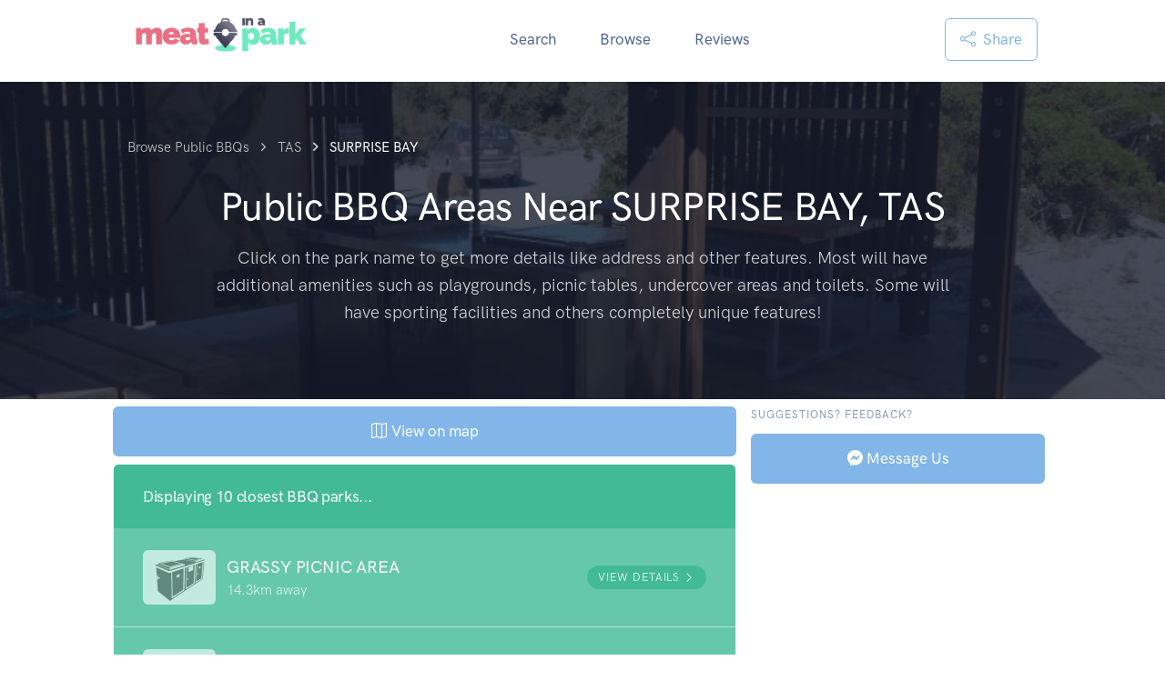

--- FILE ---
content_type: text/html;charset=utf-8
request_url: https://www.meatinapark.com.au/public-bbqs/TAS/SURPRISE%20BAY?list
body_size: 16603
content:

<!doctype html>
<html lang="en">
  <head><script>(function(w,i,g){w[g]=w[g]||[];if(typeof w[g].push=='function')w[g].push(i)})
(window,'G-1XXBDRFGVW','google_tags_first_party');</script><script async src="/gtm/"></script>
			<script>
				window.dataLayer = window.dataLayer || [];
				function gtag(){dataLayer.push(arguments);}
				gtag('js', new Date());
				gtag('set', 'developer_id.dYzg1YT', true);
				gtag('config', 'G-1XXBDRFGVW');
			</script>
			
      
    
     <meta name="p:domain_verify" content="af021c812448850953bcc6701c753d97"/>
  
  <!--
  <script data-grow-initializer="">!(function(){window.growMe||((window.growMe=function(e){window.growMe._.push(e);}),(window.growMe._=[]));var e=document.createElement("script");(e.type="text/javascript"),(e.src="https://faves.grow.me/main.js"),(e.defer=!0),e.setAttribute("data-grow-faves-site-id","U2l0ZTo4NWFhOWNhMC0zNTJkLTQ5NjEtOGNlZi0zYTM5NzM2YmNiZTI=");var t=document.getElementsByTagName("script")[0];t.parentNode.insertBefore(e,t);})();</script> 
  <script type="text/javascript" async="async" data-noptimize="1" data-cfasync="false" src="//scripts.scriptwrapper.com/tags/85aa9ca0-352d-4961-8cef-3a39736bcbe2.js"></script>
  -->
  
  <meta name="description" content="List of free public BBQ areas near SURPRISE BAY, TAS. The BBQs are available to the general public and completely free!" >
  <link rel="icon" href="/assets/favicon.ico" type="image/x-icon"/>
  <link rel="shortcut icon" href="/assets/favicon.ico" type="image/x-icon"/>
  <link rel="canonical" href="https://www.meatinapark.com.au/public-bbqs/TAS/SURPRISE BAY" />
  <meta name="author" content="Andrew Dyster"/>
  <meta property="fb:admins" content="603421317"/>
  <meta property="og:title" content="Public BBQs Near SURPRISE BAY, TAS">
  <meta property="og:type" content="website">
  <meta property="og:url" content="https://www.meatinapark.com.au/public-bbqs/TAS/SURPRISE BAY"/>
  <meta property="og:description" content="List of free public BBQ areas near SURPRISE BAY, TAS. The BBQs are available to the general public and completely free!"/>
    <meta property="og:image" content="https://res.cloudinary.com/meatinapark/image/upload/c_fill,g_auto,w_1200,h_630,q_auto,f_auto/dnrjpllxk9hyf55pdcks.jpg">
    <meta name="thumbnail" content="https://res.cloudinary.com/meatinapark/image/upload/c_fill,g_auto,w_1200,h_630,q_auto,f_auto/dnrjpllxk9hyf55pdcks.jpg">
  
  <meta name="twitter:card" content="summary">
  <meta name="twitter:creator" content="@meatinapark">
  <meta name="twitter:title" content="Public BBQs Near SURPRISE BAY, TAS">
  <meta name="twitter:description" content="List of free public BBQ areas near SURPRISE BAY, TAS. The BBQs are available to the general public and completely free!">
    <meta name="twitter:image" content="https://res.cloudinary.com/meatinapark/image/upload/c_fill,g_auto,w_1200,h_630,q_auto,f_auto/dnrjpllxk9hyf55pdcks.jpg">
  <meta name="google-site-verification" content="Z2oizJ52I2_PNv0B4IraHYYPbCbksS83NnV8m5f3Ak4" />
  
  <meta charset="utf-8">
  <meta name="viewport" content="width=device-width, initial-scale=1.0">
  <title>Public BBQs Near SURPRISE BAY, TAS</title>
  
  
  <script async src="https://fundingchoicesmessages.google.com/i/pub-6353612848781589?ers=1"></script><script>(function() {function signalGooglefcPresent() {if (!window.frames['googlefcPresent']) {if (document.body) {const iframe = document.createElement('iframe'); iframe.style = 'width: 0; height: 0; border: none; z-index: -1000; left: -1000px; top: -1000px;'; iframe.style.display = 'none'; iframe.name = 'googlefcPresent'; document.body.appendChild(iframe);} else {setTimeout(signalGooglefcPresent, 0);}}}signalGooglefcPresent();})();</script>
  <script>(function(){'use strict';function aa(a){var b=0;return function(){return b<a.length?{done:!1,value:a[b++]}:{done:!0}}}var ba=typeof Object.defineProperties=="function"?Object.defineProperty:function(a,b,c){if(a==Array.prototype||a==Object.prototype)return a;a[b]=c.value;return a};
function ca(a){a=["object"==typeof globalThis&&globalThis,a,"object"==typeof window&&window,"object"==typeof self&&self,"object"==typeof global&&global];for(var b=0;b<a.length;++b){var c=a[b];if(c&&c.Math==Math)return c}throw Error("Cannot find global object");}var da=ca(this);function l(a,b){if(b)a:{var c=da;a=a.split(".");for(var d=0;d<a.length-1;d++){var e=a[d];if(!(e in c))break a;c=c[e]}a=a[a.length-1];d=c[a];b=b(d);b!=d&&b!=null&&ba(c,a,{configurable:!0,writable:!0,value:b})}}
function ea(a){return a.raw=a}function n(a){var b=typeof Symbol!="undefined"&&Symbol.iterator&&a[Symbol.iterator];if(b)return b.call(a);if(typeof a.length=="number")return{next:aa(a)};throw Error(String(a)+" is not an iterable or ArrayLike");}function fa(a){for(var b,c=[];!(b=a.next()).done;)c.push(b.value);return c}var ha=typeof Object.create=="function"?Object.create:function(a){function b(){}b.prototype=a;return new b},p;
if(typeof Object.setPrototypeOf=="function")p=Object.setPrototypeOf;else{var q;a:{var ja={a:!0},ka={};try{ka.__proto__=ja;q=ka.a;break a}catch(a){}q=!1}p=q?function(a,b){a.__proto__=b;if(a.__proto__!==b)throw new TypeError(a+" is not extensible");return a}:null}var la=p;
function t(a,b){a.prototype=ha(b.prototype);a.prototype.constructor=a;if(la)la(a,b);else for(var c in b)if(c!="prototype")if(Object.defineProperties){var d=Object.getOwnPropertyDescriptor(b,c);d&&Object.defineProperty(a,c,d)}else a[c]=b[c];a.A=b.prototype}function ma(){for(var a=Number(this),b=[],c=a;c<arguments.length;c++)b[c-a]=arguments[c];return b}l("Object.is",function(a){return a?a:function(b,c){return b===c?b!==0||1/b===1/c:b!==b&&c!==c}});
l("Array.prototype.includes",function(a){return a?a:function(b,c){var d=this;d instanceof String&&(d=String(d));var e=d.length;c=c||0;for(c<0&&(c=Math.max(c+e,0));c<e;c++){var f=d[c];if(f===b||Object.is(f,b))return!0}return!1}});
l("String.prototype.includes",function(a){return a?a:function(b,c){if(this==null)throw new TypeError("The 'this' value for String.prototype.includes must not be null or undefined");if(b instanceof RegExp)throw new TypeError("First argument to String.prototype.includes must not be a regular expression");return this.indexOf(b,c||0)!==-1}});l("Number.MAX_SAFE_INTEGER",function(){return 9007199254740991});
l("Number.isFinite",function(a){return a?a:function(b){return typeof b!=="number"?!1:!isNaN(b)&&b!==Infinity&&b!==-Infinity}});l("Number.isInteger",function(a){return a?a:function(b){return Number.isFinite(b)?b===Math.floor(b):!1}});l("Number.isSafeInteger",function(a){return a?a:function(b){return Number.isInteger(b)&&Math.abs(b)<=Number.MAX_SAFE_INTEGER}});
l("Math.trunc",function(a){return a?a:function(b){b=Number(b);if(isNaN(b)||b===Infinity||b===-Infinity||b===0)return b;var c=Math.floor(Math.abs(b));return b<0?-c:c}});/*

 Copyright The Closure Library Authors.
 SPDX-License-Identifier: Apache-2.0
*/
var u=this||self;function v(a,b){a:{var c=["CLOSURE_FLAGS"];for(var d=u,e=0;e<c.length;e++)if(d=d[c[e]],d==null){c=null;break a}c=d}a=c&&c[a];return a!=null?a:b}function w(a){return a};function na(a){u.setTimeout(function(){throw a;},0)};var oa=v(610401301,!1),pa=v(188588736,!0),qa=v(645172343,v(1,!0));var x,ra=u.navigator;x=ra?ra.userAgentData||null:null;function z(a){return oa?x?x.brands.some(function(b){return(b=b.brand)&&b.indexOf(a)!=-1}):!1:!1}function A(a){var b;a:{if(b=u.navigator)if(b=b.userAgent)break a;b=""}return b.indexOf(a)!=-1};function B(){return oa?!!x&&x.brands.length>0:!1}function C(){return B()?z("Chromium"):(A("Chrome")||A("CriOS"))&&!(B()?0:A("Edge"))||A("Silk")};var sa=B()?!1:A("Trident")||A("MSIE");!A("Android")||C();C();A("Safari")&&(C()||(B()?0:A("Coast"))||(B()?0:A("Opera"))||(B()?0:A("Edge"))||(B()?z("Microsoft Edge"):A("Edg/"))||B()&&z("Opera"));var ta={},D=null;var ua=typeof Uint8Array!=="undefined",va=!sa&&typeof btoa==="function";var wa;function E(){return typeof BigInt==="function"};var F=typeof Symbol==="function"&&typeof Symbol()==="symbol";function xa(a){return typeof Symbol==="function"&&typeof Symbol()==="symbol"?Symbol():a}var G=xa(),ya=xa("2ex");var za=F?function(a,b){a[G]|=b}:function(a,b){a.g!==void 0?a.g|=b:Object.defineProperties(a,{g:{value:b,configurable:!0,writable:!0,enumerable:!1}})},H=F?function(a){return a[G]|0}:function(a){return a.g|0},I=F?function(a){return a[G]}:function(a){return a.g},J=F?function(a,b){a[G]=b}:function(a,b){a.g!==void 0?a.g=b:Object.defineProperties(a,{g:{value:b,configurable:!0,writable:!0,enumerable:!1}})};function Aa(a,b){J(b,(a|0)&-14591)}function Ba(a,b){J(b,(a|34)&-14557)};var K={},Ca={};function Da(a){return!(!a||typeof a!=="object"||a.g!==Ca)}function Ea(a){return a!==null&&typeof a==="object"&&!Array.isArray(a)&&a.constructor===Object}function L(a,b,c){if(!Array.isArray(a)||a.length)return!1;var d=H(a);if(d&1)return!0;if(!(b&&(Array.isArray(b)?b.includes(c):b.has(c))))return!1;J(a,d|1);return!0};var M=0,N=0;function Fa(a){var b=a>>>0;M=b;N=(a-b)/4294967296>>>0}function Ga(a){if(a<0){Fa(-a);var b=n(Ha(M,N));a=b.next().value;b=b.next().value;M=a>>>0;N=b>>>0}else Fa(a)}function Ia(a,b){b>>>=0;a>>>=0;if(b<=2097151)var c=""+(4294967296*b+a);else E()?c=""+(BigInt(b)<<BigInt(32)|BigInt(a)):(c=(a>>>24|b<<8)&16777215,b=b>>16&65535,a=(a&16777215)+c*6777216+b*6710656,c+=b*8147497,b*=2,a>=1E7&&(c+=a/1E7>>>0,a%=1E7),c>=1E7&&(b+=c/1E7>>>0,c%=1E7),c=b+Ja(c)+Ja(a));return c}
function Ja(a){a=String(a);return"0000000".slice(a.length)+a}function Ha(a,b){b=~b;a?a=~a+1:b+=1;return[a,b]};var Ka=/^-?([1-9][0-9]*|0)(\.[0-9]+)?$/;var O;function La(a,b){O=b;a=new a(b);O=void 0;return a}
function P(a,b,c){a==null&&(a=O);O=void 0;if(a==null){var d=96;c?(a=[c],d|=512):a=[];b&&(d=d&-16760833|(b&1023)<<14)}else{if(!Array.isArray(a))throw Error("narr");d=H(a);if(d&2048)throw Error("farr");if(d&64)return a;d|=64;if(c&&(d|=512,c!==a[0]))throw Error("mid");a:{c=a;var e=c.length;if(e){var f=e-1;if(Ea(c[f])){d|=256;b=f-(+!!(d&512)-1);if(b>=1024)throw Error("pvtlmt");d=d&-16760833|(b&1023)<<14;break a}}if(b){b=Math.max(b,e-(+!!(d&512)-1));if(b>1024)throw Error("spvt");d=d&-16760833|(b&1023)<<
14}}}J(a,d);return a};function Ma(a){switch(typeof a){case "number":return isFinite(a)?a:String(a);case "boolean":return a?1:0;case "object":if(a)if(Array.isArray(a)){if(L(a,void 0,0))return}else if(ua&&a!=null&&a instanceof Uint8Array){if(va){for(var b="",c=0,d=a.length-10240;c<d;)b+=String.fromCharCode.apply(null,a.subarray(c,c+=10240));b+=String.fromCharCode.apply(null,c?a.subarray(c):a);a=btoa(b)}else{b===void 0&&(b=0);if(!D){D={};c="ABCDEFGHIJKLMNOPQRSTUVWXYZabcdefghijklmnopqrstuvwxyz0123456789".split("");d=["+/=",
"+/","-_=","-_.","-_"];for(var e=0;e<5;e++){var f=c.concat(d[e].split(""));ta[e]=f;for(var g=0;g<f.length;g++){var h=f[g];D[h]===void 0&&(D[h]=g)}}}b=ta[b];c=Array(Math.floor(a.length/3));d=b[64]||"";for(e=f=0;f<a.length-2;f+=3){var k=a[f],m=a[f+1];h=a[f+2];g=b[k>>2];k=b[(k&3)<<4|m>>4];m=b[(m&15)<<2|h>>6];h=b[h&63];c[e++]=g+k+m+h}g=0;h=d;switch(a.length-f){case 2:g=a[f+1],h=b[(g&15)<<2]||d;case 1:a=a[f],c[e]=b[a>>2]+b[(a&3)<<4|g>>4]+h+d}a=c.join("")}return a}}return a};function Na(a,b,c){a=Array.prototype.slice.call(a);var d=a.length,e=b&256?a[d-1]:void 0;d+=e?-1:0;for(b=b&512?1:0;b<d;b++)a[b]=c(a[b]);if(e){b=a[b]={};for(var f in e)Object.prototype.hasOwnProperty.call(e,f)&&(b[f]=c(e[f]))}return a}function Oa(a,b,c,d,e){if(a!=null){if(Array.isArray(a))a=L(a,void 0,0)?void 0:e&&H(a)&2?a:Pa(a,b,c,d!==void 0,e);else if(Ea(a)){var f={},g;for(g in a)Object.prototype.hasOwnProperty.call(a,g)&&(f[g]=Oa(a[g],b,c,d,e));a=f}else a=b(a,d);return a}}
function Pa(a,b,c,d,e){var f=d||c?H(a):0;d=d?!!(f&32):void 0;a=Array.prototype.slice.call(a);for(var g=0;g<a.length;g++)a[g]=Oa(a[g],b,c,d,e);c&&c(f,a);return a}function Qa(a){return a.s===K?a.toJSON():Ma(a)};function Ra(a,b,c){c=c===void 0?Ba:c;if(a!=null){if(ua&&a instanceof Uint8Array)return b?a:new Uint8Array(a);if(Array.isArray(a)){var d=H(a);if(d&2)return a;b&&(b=d===0||!!(d&32)&&!(d&64||!(d&16)));return b?(J(a,(d|34)&-12293),a):Pa(a,Ra,d&4?Ba:c,!0,!0)}a.s===K&&(c=a.h,d=I(c),a=d&2?a:La(a.constructor,Sa(c,d,!0)));return a}}function Sa(a,b,c){var d=c||b&2?Ba:Aa,e=!!(b&32);a=Na(a,b,function(f){return Ra(f,e,d)});za(a,32|(c?2:0));return a};function Ta(a,b){a=a.h;return Ua(a,I(a),b)}function Va(a,b,c,d){b=d+(+!!(b&512)-1);if(!(b<0||b>=a.length||b>=c))return a[b]}
function Ua(a,b,c,d){if(c===-1)return null;var e=b>>14&1023||536870912;if(c>=e){if(b&256)return a[a.length-1][c]}else{var f=a.length;if(d&&b&256&&(d=a[f-1][c],d!=null)){if(Va(a,b,e,c)&&ya!=null){var g;a=(g=wa)!=null?g:wa={};g=a[ya]||0;g>=4||(a[ya]=g+1,g=Error(),g.__closure__error__context__984382||(g.__closure__error__context__984382={}),g.__closure__error__context__984382.severity="incident",na(g))}return d}return Va(a,b,e,c)}}
function Wa(a,b,c,d,e){var f=b>>14&1023||536870912;if(c>=f||e&&!qa){var g=b;if(b&256)e=a[a.length-1];else{if(d==null)return;e=a[f+(+!!(b&512)-1)]={};g|=256}e[c]=d;c<f&&(a[c+(+!!(b&512)-1)]=void 0);g!==b&&J(a,g)}else a[c+(+!!(b&512)-1)]=d,b&256&&(a=a[a.length-1],c in a&&delete a[c])}
function Xa(a,b){var c=Ya;var d=d===void 0?!1:d;var e=a.h;var f=I(e),g=Ua(e,f,b,d);if(g!=null&&typeof g==="object"&&g.s===K)c=g;else if(Array.isArray(g)){var h=H(g),k=h;k===0&&(k|=f&32);k|=f&2;k!==h&&J(g,k);c=new c(g)}else c=void 0;c!==g&&c!=null&&Wa(e,f,b,c,d);e=c;if(e==null)return e;a=a.h;f=I(a);f&2||(g=e,c=g.h,h=I(c),g=h&2?La(g.constructor,Sa(c,h,!1)):g,g!==e&&(e=g,Wa(a,f,b,e,d)));return e}function Za(a,b){a=Ta(a,b);return a==null||typeof a==="string"?a:void 0}
function $a(a,b){var c=c===void 0?0:c;a=Ta(a,b);if(a!=null)if(b=typeof a,b==="number"?Number.isFinite(a):b!=="string"?0:Ka.test(a))if(typeof a==="number"){if(a=Math.trunc(a),!Number.isSafeInteger(a)){Ga(a);b=M;var d=N;if(a=d&2147483648)b=~b+1>>>0,d=~d>>>0,b==0&&(d=d+1>>>0);b=d*4294967296+(b>>>0);a=a?-b:b}}else if(b=Math.trunc(Number(a)),Number.isSafeInteger(b))a=String(b);else{if(b=a.indexOf("."),b!==-1&&(a=a.substring(0,b)),!(a[0]==="-"?a.length<20||a.length===20&&Number(a.substring(0,7))>-922337:
a.length<19||a.length===19&&Number(a.substring(0,6))<922337)){if(a.length<16)Ga(Number(a));else if(E())a=BigInt(a),M=Number(a&BigInt(4294967295))>>>0,N=Number(a>>BigInt(32)&BigInt(4294967295));else{b=+(a[0]==="-");N=M=0;d=a.length;for(var e=b,f=(d-b)%6+b;f<=d;e=f,f+=6)e=Number(a.slice(e,f)),N*=1E6,M=M*1E6+e,M>=4294967296&&(N+=Math.trunc(M/4294967296),N>>>=0,M>>>=0);b&&(b=n(Ha(M,N)),a=b.next().value,b=b.next().value,M=a,N=b)}a=M;b=N;b&2147483648?E()?a=""+(BigInt(b|0)<<BigInt(32)|BigInt(a>>>0)):(b=
n(Ha(a,b)),a=b.next().value,b=b.next().value,a="-"+Ia(a,b)):a=Ia(a,b)}}else a=void 0;return a!=null?a:c}function R(a,b){var c=c===void 0?"":c;a=Za(a,b);return a!=null?a:c};var S;function T(a,b,c){this.h=P(a,b,c)}T.prototype.toJSON=function(){return ab(this)};T.prototype.s=K;T.prototype.toString=function(){try{return S=!0,ab(this).toString()}finally{S=!1}};
function ab(a){var b=S?a.h:Pa(a.h,Qa,void 0,void 0,!1);var c=!S;var d=pa?void 0:a.constructor.v;var e=I(c?a.h:b);if(a=b.length){var f=b[a-1],g=Ea(f);g?a--:f=void 0;e=+!!(e&512)-1;var h=b;if(g){b:{var k=f;var m={};g=!1;if(k)for(var r in k)if(Object.prototype.hasOwnProperty.call(k,r))if(isNaN(+r))m[r]=k[r];else{var y=k[r];Array.isArray(y)&&(L(y,d,+r)||Da(y)&&y.size===0)&&(y=null);y==null&&(g=!0);y!=null&&(m[r]=y)}if(g){for(var Q in m)break b;m=null}else m=k}k=m==null?f!=null:m!==f}for(var ia;a>0;a--){Q=
a-1;r=h[Q];Q-=e;if(!(r==null||L(r,d,Q)||Da(r)&&r.size===0))break;ia=!0}if(h!==b||k||ia){if(!c)h=Array.prototype.slice.call(h,0,a);else if(ia||k||m)h.length=a;m&&h.push(m)}b=h}return b};function bb(a){return function(b){if(b==null||b=="")b=new a;else{b=JSON.parse(b);if(!Array.isArray(b))throw Error("dnarr");za(b,32);b=La(a,b)}return b}};function cb(a){this.h=P(a)}t(cb,T);var db=bb(cb);var U;function V(a){this.g=a}V.prototype.toString=function(){return this.g+""};var eb={};function fb(a){if(U===void 0){var b=null;var c=u.trustedTypes;if(c&&c.createPolicy){try{b=c.createPolicy("goog#html",{createHTML:w,createScript:w,createScriptURL:w})}catch(d){u.console&&u.console.error(d.message)}U=b}else U=b}a=(b=U)?b.createScriptURL(a):a;return new V(a,eb)};/*

 SPDX-License-Identifier: Apache-2.0
*/
function gb(a){var b=ma.apply(1,arguments);if(b.length===0)return fb(a[0]);for(var c=a[0],d=0;d<b.length;d++)c+=encodeURIComponent(b[d])+a[d+1];return fb(c)};function hb(a,b){a.src=b instanceof V&&b.constructor===V?b.g:"type_error:TrustedResourceUrl";var c,d;(c=(b=(d=(c=(a.ownerDocument&&a.ownerDocument.defaultView||window).document).querySelector)==null?void 0:d.call(c,"script[nonce]"))?b.nonce||b.getAttribute("nonce")||"":"")&&a.setAttribute("nonce",c)};function ib(){return Math.floor(Math.random()*2147483648).toString(36)+Math.abs(Math.floor(Math.random()*2147483648)^Date.now()).toString(36)};function jb(a,b){b=String(b);a.contentType==="application/xhtml+xml"&&(b=b.toLowerCase());return a.createElement(b)}function kb(a){this.g=a||u.document||document};function lb(a){a=a===void 0?document:a;return a.createElement("script")};function mb(a,b,c,d,e,f){try{var g=a.g,h=lb(g);h.async=!0;hb(h,b);g.head.appendChild(h);h.addEventListener("load",function(){e();d&&g.head.removeChild(h)});h.addEventListener("error",function(){c>0?mb(a,b,c-1,d,e,f):(d&&g.head.removeChild(h),f())})}catch(k){f()}};var nb=u.atob("aHR0cHM6Ly93d3cuZ3N0YXRpYy5jb20vaW1hZ2VzL2ljb25zL21hdGVyaWFsL3N5c3RlbS8xeC93YXJuaW5nX2FtYmVyXzI0ZHAucG5n"),ob=u.atob("WW91IGFyZSBzZWVpbmcgdGhpcyBtZXNzYWdlIGJlY2F1c2UgYWQgb3Igc2NyaXB0IGJsb2NraW5nIHNvZnR3YXJlIGlzIGludGVyZmVyaW5nIHdpdGggdGhpcyBwYWdlLg=="),pb=u.atob("RGlzYWJsZSBhbnkgYWQgb3Igc2NyaXB0IGJsb2NraW5nIHNvZnR3YXJlLCB0aGVuIHJlbG9hZCB0aGlzIHBhZ2Uu");function qb(a,b,c){this.i=a;this.u=b;this.o=c;this.g=null;this.j=[];this.m=!1;this.l=new kb(this.i)}
function rb(a){if(a.i.body&&!a.m){var b=function(){sb(a);u.setTimeout(function(){tb(a,3)},50)};mb(a.l,a.u,2,!0,function(){u[a.o]||b()},b);a.m=!0}}
function sb(a){for(var b=W(1,5),c=0;c<b;c++){var d=X(a);a.i.body.appendChild(d);a.j.push(d)}b=X(a);b.style.bottom="0";b.style.left="0";b.style.position="fixed";b.style.width=W(100,110).toString()+"%";b.style.zIndex=W(2147483544,2147483644).toString();b.style.backgroundColor=ub(249,259,242,252,219,229);b.style.boxShadow="0 0 12px #888";b.style.color=ub(0,10,0,10,0,10);b.style.display="flex";b.style.justifyContent="center";b.style.fontFamily="Roboto, Arial";c=X(a);c.style.width=W(80,85).toString()+
"%";c.style.maxWidth=W(750,775).toString()+"px";c.style.margin="24px";c.style.display="flex";c.style.alignItems="flex-start";c.style.justifyContent="center";d=jb(a.l.g,"IMG");d.className=ib();d.src=nb;d.alt="Warning icon";d.style.height="24px";d.style.width="24px";d.style.paddingRight="16px";var e=X(a),f=X(a);f.style.fontWeight="bold";f.textContent=ob;var g=X(a);g.textContent=pb;Y(a,e,f);Y(a,e,g);Y(a,c,d);Y(a,c,e);Y(a,b,c);a.g=b;a.i.body.appendChild(a.g);b=W(1,5);for(c=0;c<b;c++)d=X(a),a.i.body.appendChild(d),
a.j.push(d)}function Y(a,b,c){for(var d=W(1,5),e=0;e<d;e++){var f=X(a);b.appendChild(f)}b.appendChild(c);c=W(1,5);for(d=0;d<c;d++)e=X(a),b.appendChild(e)}function W(a,b){return Math.floor(a+Math.random()*(b-a))}function ub(a,b,c,d,e,f){return"rgb("+W(Math.max(a,0),Math.min(b,255)).toString()+","+W(Math.max(c,0),Math.min(d,255)).toString()+","+W(Math.max(e,0),Math.min(f,255)).toString()+")"}function X(a){a=jb(a.l.g,"DIV");a.className=ib();return a}
function tb(a,b){b<=0||a.g!=null&&a.g.offsetHeight!==0&&a.g.offsetWidth!==0||(vb(a),sb(a),u.setTimeout(function(){tb(a,b-1)},50))}function vb(a){for(var b=n(a.j),c=b.next();!c.done;c=b.next())(c=c.value)&&c.parentNode&&c.parentNode.removeChild(c);a.j=[];(b=a.g)&&b.parentNode&&b.parentNode.removeChild(b);a.g=null};function wb(a,b,c,d,e){function f(k){document.body?g(document.body):k>0?u.setTimeout(function(){f(k-1)},e):b()}function g(k){k.appendChild(h);u.setTimeout(function(){h?(h.offsetHeight!==0&&h.offsetWidth!==0?b():a(),h.parentNode&&h.parentNode.removeChild(h)):a()},d)}var h=xb(c);f(3)}function xb(a){var b=document.createElement("div");b.className=a;b.style.width="1px";b.style.height="1px";b.style.position="absolute";b.style.left="-10000px";b.style.top="-10000px";b.style.zIndex="-10000";return b};function Ya(a){this.h=P(a)}t(Ya,T);function yb(a){this.h=P(a)}t(yb,T);var zb=bb(yb);function Ab(a){if(!a)return null;a=Za(a,4);var b;a===null||a===void 0?b=null:b=fb(a);return b};var Bb=ea([""]),Cb=ea([""]);function Db(a,b){this.m=a;this.o=new kb(a.document);this.g=b;this.j=R(this.g,1);this.u=Ab(Xa(this.g,2))||gb(Bb);this.i=!1;b=Ab(Xa(this.g,13))||gb(Cb);this.l=new qb(a.document,b,R(this.g,12))}Db.prototype.start=function(){Eb(this)};
function Eb(a){Fb(a);mb(a.o,a.u,3,!1,function(){a:{var b=a.j;var c=u.btoa(b);if(c=u[c]){try{var d=db(u.atob(c))}catch(e){b=!1;break a}b=b===Za(d,1)}else b=!1}b?Z(a,R(a.g,14)):(Z(a,R(a.g,8)),rb(a.l))},function(){wb(function(){Z(a,R(a.g,7));rb(a.l)},function(){return Z(a,R(a.g,6))},R(a.g,9),$a(a.g,10),$a(a.g,11))})}function Z(a,b){a.i||(a.i=!0,a=new a.m.XMLHttpRequest,a.open("GET",b,!0),a.send())}function Fb(a){var b=u.btoa(a.j);a.m[b]&&Z(a,R(a.g,5))};(function(a,b){u[a]=function(){var c=ma.apply(0,arguments);u[a]=function(){};b.call.apply(b,[null].concat(c instanceof Array?c:fa(n(c))))}})("__h82AlnkH6D91__",function(a){typeof window.atob==="function"&&(new Db(window,zb(window.atob(a)))).start()});}).call(this);

window.__h82AlnkH6D91__("[base64]/[base64]/[base64]/[base64]");</script>
  
  <meta charset="utf-8" />
  <meta name="viewport" content="width=device-width, initial-scale=1" />
<!--
  <script async src="/assets/js/jquery-3.6.0.min.js"></script>
    -->
    
    <!-- Map CSS -->
    <!--
        <link rel="stylesheet" href="https://api.mapbox.com/mapbox-gl-js/v0.53.0/mapbox-gl.css" />
    -->
    
    
    
    <!-- Theme CSS -->
    <link rel="stylesheet" href="/assets/css/theme.bundle.css" />

    <script type='text/javascript' src='https://platform-api.sharethis.com/js/sharethis.js#property=68cc9ce29b8213b3901f50b3&product=sop' async='async'></script><style>
        #bbqFaqAccordion .accordion-button:hover {
                       //  background: #276f5a !important; // dark green
                       background: #1b5b9a !important;
        }
        #bbqFaqAccordion .accordion-item {
                        border-color: #66c8ab;
                        border-color: #c0daf3;
        }
        #bbqFaqAccordion .accordion-body {
                        //background: #66c8ab;
                        background: #a1c8ee;
        }
        #other-bbqs-accordion .accordion-button, #photos-content {
                        background: #66c8ab;
        }
        #other-bbqs-accordion .accordion-item {
                        border:none;
                        border-bottom: 1px solid #fff;
        }
        .bbq-link:hover {
            background:#276f5a !important;
            //background: #1b5b9a !important;
            
        }
        #other-bbqs-accordion  a:hover{
                        text-decoration: none;
                        background:red;
                        
        }
</style>  </head>
<body style="padding-top:90px" itemscope itemtype="https://schema.org/WebSite">
    <div id="fb-root"></div>
    <script async defer crossorigin="anonymous" src="https://connect.facebook.net/en_GB/sdk.js#xfbml=1&version=v12.0&appId=273166886215876&autoLogAppEvents=1" nonce="jvu15xG6"></script>
<!-- NAVBAR -->
    <nav class="navbar navbar-expand-lg navbar-light fixed-top bg-white" >
      <div class="container" >
    
        <!-- Brand -->
        <a class="navbar-brand" href="/">
          <img src="/assets/img/logo-primary.png" class="navbar-brand-img d-none d-md-inline" alt="meat in a park">
          <img src="/assets/img/logo-primary.png" style="width:160px" class="navbar-brand-img d-inline d-md-none" alt="meat in a park">
        </a>

        <!-- Mobile Buttons Group -->
        <div class="d-flex align-items-center ms-auto d-lg-none">
          <!-- Custom Share Button -->
          <div class="st-custom-button btn btn-outline-primary btn-sm px-2 py-1" data-network="sharethis" aria-label="Share page">
            <i class="bi bi-share me-1"></i> Share
          </div>

          <!-- Toggler -->
          <button class="navbar-toggler" type="button" data-bs-toggle="collapse" data-bs-target="#navbarCollapse" aria-controls="navbarCollapse" aria-expanded="false" aria-label="Toggle navigation">
            <span class="navbar-toggler-icon"></span>
          </button>
        </div>

    
        <!-- Collapse -->
        <div class="collapse navbar-collapse" id="navbarCollapse">
    
          <!-- Toggler -->
          <button class="navbar-toggler" type="button" data-bs-toggle="collapse" data-bs-target="#navbarCollapse" aria-controls="navbarCollapse" aria-expanded="false" aria-label="Toggle navigation">
            <i class="fe fe-x"></i>
          </button>
    
          <!-- Navigation -->
          <ul class="navbar-nav ms-auto">
            <li class="nav-item dropdown">
              <a class="nav-link" id="navbarLandings" href="/" title="Search for parks with barbecues">
                Search
              </a>
                
              
            </li>
            <li class="nav-item dropdown">
              <a class="nav-link " id="navbarPages"  href="/public-bbqs" title="Browse for parks with barbecues">
                Browse
              </a>              
            </li>
            <li class="nav-item dropdown">
              <a class="nav-link" id="navbarAccount" href="/reviews" title="Reviews of barbecue parks" >
                Reviews
              </a>              
            </li>
            <!--
            <li class="nav-item dropdown " >
              <a class="nav-link " id="navbarDocumentation" href="#" >
                About
              </a>              
            </li>
            -->
          </ul>
    
          <!-- Button -->
          <div class="ms-auto d-none d-lg-block">
            <!-- Custom Share Button for Desktop -->
            <div class="st-custom-button btn btn-outline-primary btn-sm " data-network="sharethis" aria-label="Share page">
              <i class="bi bi-share me-1"></i> Share
            </div>
          </div>
    
    
        </div>
    
      </div>
    </nav>        

      <!-- CollectionPage Schema Wrapper -->
      <div itemscope itemtype="https://schema.org/CollectionPage">
        <meta itemprop="name" content="Public BBQs Near SURPRISE BAY, TAS">
        <meta itemprop="description" content="List of free public BBQ areas near SURPRISE BAY, TAS. The BBQs are available to the general public and completely free!">
        <link itemprop="url" href="https://www.meatinapark.com.au/public-bbqs/TAS/SURPRISE BAY">

      <style>
              a:hover {
                text-decoration:none;
              }
              .breadcrumb-item + .breadcrumb-item::before {
                color: rgba(255, 255, 255, 0.75) !important;
              }
       </style>
    <header class="pt-6 pt-md-8 pb-8 pb-md-10 overlay overlay-black overlay-80 jarallax"
            style="
                     background-image: url(https://img.meatinapark.com.au/medium/dnrjpllxk9hyf55pdcks.jpg);
                   background-size: cover; background-position: center;">
      <div class="container-md">

        <!-- Breadcrumb with Schema -->
        <nav aria-label="breadcrumb" class="mb-4">
            <ol itemscope itemtype="https://schema.org/BreadcrumbList" class="breadcrumb">
              <li itemprop="itemListElement" itemscope itemtype="https://schema.org/ListItem" class="breadcrumb-item">
                <a itemprop="item" href="/public-bbqs" class="text-white-75">
                  <span itemprop="name">Browse Public BBQs</span>
                </a>
                <meta itemprop="position" content="1">
              </li>
              <li itemprop="itemListElement" itemscope itemtype="https://schema.org/ListItem" class="breadcrumb-item">
                <a itemprop="item" href="/public-bbqs/TAS" class="text-white-75">
                  <span itemprop="name">TAS</span>
                </a>
                <meta itemprop="position" content="2">
              </li>
              <li itemprop="itemListElement" itemscope itemtype="https://schema.org/ListItem" class="breadcrumb-item active text-white fw-bold" aria-current="page">
                <span itemprop="name">SURPRISE BAY</span>
                <meta itemprop="position" content="3">
              </li>
            </ol>
        </nav>
        <div class="row justify-content-center">
           <div class="col-12 col-lg-10 text-center">

                <!-- Heading with Place Schema -->
                <div itemprop="about" itemscope itemtype="https://schema.org/Place">
                  <h1 class="display-4 fw-bold text-white mb-4">
                    Public BBQ Areas Near <span itemprop="name">SURPRISE BAY, TAS</span>
                  </h1>

                  <!-- Geo Coordinates -->
                  <div itemprop="geo" itemscope itemtype="https://schema.org/GeoCoordinates">
                    <meta itemprop="latitude" content="-40.115196">
                    <meta itemprop="longitude" content="143.91597">
                  </div>

                  <!-- Address Information -->
                  <div itemprop="address" itemscope itemtype="https://schema.org/PostalAddress">
                    <meta itemprop="addressLocality" content="SURPRISE BAY">
                    <meta itemprop="addressRegion" content="TAS">
                    <meta itemprop="addressCountry" content="AU">
                  </div>
                </div>


                <p class="fs-lg text-white-80 mb-0">
                     Click on the park name to get more details like address and other features. Most will have additional amenities such as playgrounds, picnic tables, undercover areas and toilets. Some will have sporting facilities and others completely unique features!
                </p>

          </div>
        </div> <!-- / .row -->
      </div> <!-- / .container -->
    </header>

      
    <section class=" pb-8 mb-md-8">
      <div class="container">
        <div class="row">
          
             
              
              
            
            
            
            
            <div class="col-12 col-lg-8 px-1" >
                
                
                <div class="accordion mt-2" id="bbqLocationsAccordion">

                    <a   class="mb-2 btn w-100 btn-primary  align-items-center lift"  href="/public-bbqs/TAS/SURPRISE BAY/map"><i class="bi bi-map"></i>&nbsp;View on map</a>
                    <div class="accordion-item" >
                        <h2 class="accordion-header" id="headingFour">
                          <div class="accordion-button bg-success text-white fw-bold  " >
                            Displaying 10 closest BBQ parks...
                          </div>
                        </h2>
                        <div id="collapseFour" class="accordion-collapse show" aria-labelledby="headingFour" data-bs-parent="#bbqFaqAccordion">
                          <div class="accordion-body  text-white p-0 m-0" >
                                <!-- BBQ Locations ItemList Schema -->
                                <div itemprop="mainEntity" itemscope itemtype="https://schema.org/ItemList" id="other-bbqs-accordion" class="accordion  " >
                                  <meta itemprop="numberOfItems" content="10">
                                  <meta itemprop="name" content="Closest BBQ Parks to SURPRISE BAY">


                                                    <!-- BBQ Location ListItem with TouristAttraction Schema -->
                                                    <div itemprop="itemListElement" itemscope itemtype="https://schema.org/ListItem">
                                                      <meta itemprop="position" content="1">
                                                      <a itemprop="item" itemscope itemtype="https://schema.org/TouristAttraction" href="/bbq-park/GRASSY PICNIC AREA--378414203e1b45c7920a283f601d1ed9">
                                                        <link itemprop="url" href="https://www.meatinapark.com.au/bbq-park/GRASSY PICNIC AREA--378414203e1b45c7920a283f601d1ed9">
                                                        <div style="border-color: #b2e3d4;" class="accordion-item rounded-0 ">
                                                        <!-- Button -->
                                                        <div class="accordion-button rounded-0 bbq-link" role="button">
                                                          <!-- Thumbnail -->
                                                          <div class="me-3 flex-shrink-0">
                                                              <img src="/assets/img/photos/default-public-bbq-sm.png"
                                                                   alt="BBQ placeholder"
                                                                   class="rounded opacity-50"
                                                                   style="width: 80px; height: 60px; object-fit: cover; "
                                                                   loading="lazy">
                                                          </div>

                                                          <div class="me-auto">

                                                            <!-- Heading -->
                                                            <h4 class="fw-bold mb-0 text-white">
                                                              <span itemprop="name">GRASSY PICNIC AREA</span>
                                                            </h4>

                                                            <!-- Text -->
                                                            <p class="fs-sm text-white-75 mb-0">
                                                              <span>14.3km away</span>
                                                            </p>

                                                            <!-- BBQ Amenities Schema -->
                                                            <meta itemprop="amenityFeature" content="BBQ facilities">
                                                            <meta itemprop="publicAccess" content="true">
                                                            <meta itemprop="isAccessibleForFree" content="true">

                                                          </div>

                                                          <!-- Badge -->
                                                          <span class="badge rounded-pill bg-success ms-4">
                                                            <span class="h6 text-uppercase text-white d-none d-md-inline">
                                                              View Details <i class="bi bi-chevron-right"></i>
                                                            </span>
                                                              <span class="h6 text-uppercase text-white  d-md-none">
                                                                <i class="bi bi-chevron-right"></i>
                                                            </span>
                                                          </span>

                                                        </div>
                                                      </div>
                                                      </a>
                                                    </div> <!-- / ListItem Schema -->


                                                    <!-- BBQ Location ListItem with TouristAttraction Schema -->
                                                    <div itemprop="itemListElement" itemscope itemtype="https://schema.org/ListItem">
                                                      <meta itemprop="position" content="2">
                                                      <a itemprop="item" itemscope itemtype="https://schema.org/TouristAttraction" href="/bbq-park/CURRIE HARBOUR--d8b04bbb035c4e97afd95758d503bfdf">
                                                        <link itemprop="url" href="https://www.meatinapark.com.au/bbq-park/CURRIE HARBOUR--d8b04bbb035c4e97afd95758d503bfdf">
                                                        <div style="border-color: #b2e3d4;" class="accordion-item rounded-0 ">
                                                        <!-- Button -->
                                                        <div class="accordion-button rounded-0 bbq-link" role="button">
                                                          <!-- Thumbnail -->
                                                          <div class="me-3 flex-shrink-0">
                                                              <img src="/assets/img/photos/default-public-bbq-sm.png"
                                                                   alt="BBQ placeholder"
                                                                   class="rounded opacity-50"
                                                                   style="width: 80px; height: 60px; object-fit: cover; "
                                                                   loading="lazy">
                                                          </div>

                                                          <div class="me-auto">

                                                            <!-- Heading -->
                                                            <h4 class="fw-bold mb-0 text-white">
                                                              <span itemprop="name">CURRIE HARBOUR</span>
                                                            </h4>

                                                            <!-- Text -->
                                                            <p class="fs-sm text-white-75 mb-0">
                                                              <span>21.6km away</span>
                                                            </p>

                                                            <!-- BBQ Amenities Schema -->
                                                            <meta itemprop="amenityFeature" content="BBQ facilities">
                                                            <meta itemprop="publicAccess" content="true">
                                                            <meta itemprop="isAccessibleForFree" content="true">

                                                          </div>

                                                          <!-- Badge -->
                                                          <span class="badge rounded-pill bg-success ms-4">
                                                            <span class="h6 text-uppercase text-white d-none d-md-inline">
                                                              View Details <i class="bi bi-chevron-right"></i>
                                                            </span>
                                                              <span class="h6 text-uppercase text-white  d-md-none">
                                                                <i class="bi bi-chevron-right"></i>
                                                            </span>
                                                          </span>

                                                        </div>
                                                      </div>
                                                      </a>
                                                    </div> <!-- / ListItem Schema -->


                                                    <!-- BBQ Location ListItem with TouristAttraction Schema -->
                                                    <div itemprop="itemListElement" itemscope itemtype="https://schema.org/ListItem">
                                                      <meta itemprop="position" content="3">
                                                      <a itemprop="item" itemscope itemtype="https://schema.org/TouristAttraction" href="/bbq-park/NARACOOPA ESPLANADE--32353f87415d47319aa92012ff60a77c">
                                                        <link itemprop="url" href="https://www.meatinapark.com.au/bbq-park/NARACOOPA ESPLANADE--32353f87415d47319aa92012ff60a77c">
                                                        <div style="border-color: #b2e3d4;" class="accordion-item rounded-0 ">
                                                        <!-- Button -->
                                                        <div class="accordion-button rounded-0 bbq-link" role="button">
                                                          <!-- Thumbnail -->
                                                          <div class="me-3 flex-shrink-0">
                                                              <img src="/assets/img/photos/default-public-bbq-sm.png"
                                                                   alt="BBQ placeholder"
                                                                   class="rounded opacity-50"
                                                                   style="width: 80px; height: 60px; object-fit: cover; "
                                                                   loading="lazy">
                                                          </div>

                                                          <div class="me-auto">

                                                            <!-- Heading -->
                                                            <h4 class="fw-bold mb-0 text-white">
                                                              <span itemprop="name">NARACOOPA ESPLANADE</span>
                                                            </h4>

                                                            <!-- Text -->
                                                            <p class="fs-sm text-white-75 mb-0">
                                                              <span>27.9km away</span>
                                                            </p>

                                                            <!-- BBQ Amenities Schema -->
                                                            <meta itemprop="amenityFeature" content="BBQ facilities">
                                                            <meta itemprop="publicAccess" content="true">
                                                            <meta itemprop="isAccessibleForFree" content="true">

                                                          </div>

                                                          <!-- Badge -->
                                                          <span class="badge rounded-pill bg-success ms-4">
                                                            <span class="h6 text-uppercase text-white d-none d-md-inline">
                                                              View Details <i class="bi bi-chevron-right"></i>
                                                            </span>
                                                              <span class="h6 text-uppercase text-white  d-md-none">
                                                                <i class="bi bi-chevron-right"></i>
                                                            </span>
                                                          </span>

                                                        </div>
                                                      </div>
                                                      </a>
                                                    </div> <!-- / ListItem Schema -->


                                                    <!-- BBQ Location ListItem with TouristAttraction Schema -->
                                                    <div itemprop="itemListElement" itemscope itemtype="https://schema.org/ListItem">
                                                      <meta itemprop="position" content="4">
                                                      <a itemprop="item" itemscope itemtype="https://schema.org/TouristAttraction" href="/bbq-park/PENNY&#39;S LAGOON--d6b44fc7872d465993d37e6c4eb9bc0b">
                                                        <link itemprop="url" href="https://www.meatinapark.com.au/bbq-park/PENNY&#39;S LAGOON--d6b44fc7872d465993d37e6c4eb9bc0b">
                                                        <div style="border-color: #b2e3d4;" class="accordion-item rounded-0 ">
                                                        <!-- Button -->
                                                        <div class="accordion-button rounded-0 bbq-link" role="button">
                                                          <!-- Thumbnail -->
                                                          <div class="me-3 flex-shrink-0">
                                                              <div itemprop="image" itemscope itemtype="https://schema.org/ImageObject">
                                                                <img itemprop="contentUrl" src="https://img.meatinapark.com.au/thumbnail/dnrjpllxk9hyf55pdcks.jpg"
                                                                     alt="PENNY&#39;S LAGOON BBQ"
                                                                     class="rounded"
                                                                     style="width: 80px; height: 60px; object-fit: cover;"
                                                                     loading="lazy">
                                                                <meta itemprop="description" content="PENNY&#39;S LAGOON BBQ area photo">
                                                              </div>
                                                          </div>

                                                          <div class="me-auto">

                                                            <!-- Heading -->
                                                            <h4 class="fw-bold mb-0 text-white">
                                                              <span itemprop="name">PENNY&#39;S LAGOON</span>
                                                            </h4>

                                                            <!-- Text -->
                                                            <p class="fs-sm text-white-75 mb-0">
                                                              <span>52.8km away</span>
                                                            </p>

                                                            <!-- BBQ Amenities Schema -->
                                                            <meta itemprop="amenityFeature" content="BBQ facilities">
                                                            <meta itemprop="publicAccess" content="true">
                                                            <meta itemprop="isAccessibleForFree" content="true">

                                                          </div>

                                                          <!-- Badge -->
                                                          <span class="badge rounded-pill bg-success ms-4">
                                                            <span class="h6 text-uppercase text-white d-none d-md-inline">
                                                              View Details <i class="bi bi-chevron-right"></i>
                                                            </span>
                                                              <span class="h6 text-uppercase text-white  d-md-none">
                                                                <i class="bi bi-chevron-right"></i>
                                                            </span>
                                                          </span>

                                                        </div>
                                                      </div>
                                                      </a>
                                                    </div> <!-- / ListItem Schema -->


                                                    <!-- BBQ Location ListItem with TouristAttraction Schema -->
                                                    <div itemprop="itemListElement" itemscope itemtype="https://schema.org/ListItem">
                                                      <meta itemprop="position" content="5">
                                                      <a itemprop="item" itemscope itemtype="https://schema.org/TouristAttraction" href="/bbq-park/GREENPOINT CAMPGROUND--6b52f367108a459e869a42a2a8a95ee8">
                                                        <link itemprop="url" href="https://www.meatinapark.com.au/bbq-park/GREENPOINT CAMPGROUND--6b52f367108a459e869a42a2a8a95ee8">
                                                        <div style="border-color: #b2e3d4;" class="accordion-item rounded-0 ">
                                                        <!-- Button -->
                                                        <div class="accordion-button rounded-0 bbq-link" role="button">
                                                          <!-- Thumbnail -->
                                                          <div class="me-3 flex-shrink-0">
                                                              <div itemprop="image" itemscope itemtype="https://schema.org/ImageObject">
                                                                <img itemprop="contentUrl" src="https://img.meatinapark.com.au/thumbnail/szvdhgqltromxpben50r.jpg"
                                                                     alt="GREENPOINT CAMPGROUND BBQ"
                                                                     class="rounded"
                                                                     style="width: 80px; height: 60px; object-fit: cover;"
                                                                     loading="lazy">
                                                                <meta itemprop="description" content="GREENPOINT CAMPGROUND BBQ area photo">
                                                              </div>
                                                          </div>

                                                          <div class="me-auto">

                                                            <!-- Heading -->
                                                            <h4 class="fw-bold mb-0 text-white">
                                                              <span itemprop="name">GREENPOINT CAMPGROUND</span>
                                                            </h4>

                                                            <!-- Text -->
                                                            <p class="fs-sm text-white-75 mb-0">
                                                              <span>109.5km away</span>
                                                            </p>

                                                            <!-- BBQ Amenities Schema -->
                                                            <meta itemprop="amenityFeature" content="BBQ facilities">
                                                            <meta itemprop="publicAccess" content="true">
                                                            <meta itemprop="isAccessibleForFree" content="true">

                                                          </div>

                                                          <!-- Badge -->
                                                          <span class="badge rounded-pill bg-success ms-4">
                                                            <span class="h6 text-uppercase text-white d-none d-md-inline">
                                                              View Details <i class="bi bi-chevron-right"></i>
                                                            </span>
                                                              <span class="h6 text-uppercase text-white  d-md-none">
                                                                <i class="bi bi-chevron-right"></i>
                                                            </span>
                                                          </span>

                                                        </div>
                                                      </div>
                                                      </a>
                                                    </div> <!-- / ListItem Schema -->


                                                    <!-- BBQ Location ListItem with TouristAttraction Schema -->
                                                    <div itemprop="itemListElement" itemscope itemtype="https://schema.org/ListItem">
                                                      <meta itemprop="position" content="6">
                                                      <a itemprop="item" itemscope itemtype="https://schema.org/TouristAttraction" href="/bbq-park/WEST ESPLANADE PARK--028166ad8fad4186a177507e221a2113">
                                                        <link itemprop="url" href="https://www.meatinapark.com.au/bbq-park/WEST ESPLANADE PARK--028166ad8fad4186a177507e221a2113">
                                                        <div style="border-color: #b2e3d4;" class="accordion-item rounded-0 ">
                                                        <!-- Button -->
                                                        <div class="accordion-button rounded-0 bbq-link" role="button">
                                                          <!-- Thumbnail -->
                                                          <div class="me-3 flex-shrink-0">
                                                              <img src="/assets/img/photos/default-public-bbq-sm.png"
                                                                   alt="BBQ placeholder"
                                                                   class="rounded opacity-50"
                                                                   style="width: 80px; height: 60px; object-fit: cover; "
                                                                   loading="lazy">
                                                          </div>

                                                          <div class="me-auto">

                                                            <!-- Heading -->
                                                            <h4 class="fw-bold mb-0 text-white">
                                                              <span itemprop="name">WEST ESPLANADE PARK</span>
                                                            </h4>

                                                            <!-- Text -->
                                                            <p class="fs-sm text-white-75 mb-0">
                                                              <span>129.8km away</span>
                                                            </p>

                                                            <!-- BBQ Amenities Schema -->
                                                            <meta itemprop="amenityFeature" content="BBQ facilities">
                                                            <meta itemprop="publicAccess" content="true">
                                                            <meta itemprop="isAccessibleForFree" content="true">

                                                          </div>

                                                          <!-- Badge -->
                                                          <span class="badge rounded-pill bg-success ms-4">
                                                            <span class="h6 text-uppercase text-white d-none d-md-inline">
                                                              View Details <i class="bi bi-chevron-right"></i>
                                                            </span>
                                                              <span class="h6 text-uppercase text-white  d-md-none">
                                                                <i class="bi bi-chevron-right"></i>
                                                            </span>
                                                          </span>

                                                        </div>
                                                      </div>
                                                      </a>
                                                    </div> <!-- / ListItem Schema -->


                                                    <!-- BBQ Location ListItem with TouristAttraction Schema -->
                                                    <div itemprop="itemListElement" itemscope itemtype="https://schema.org/ListItem">
                                                      <meta itemprop="position" content="7">
                                                      <a itemprop="item" itemscope itemtype="https://schema.org/TouristAttraction" href="/bbq-park/GREAT OTWAY NATIONAL PARK--ea7d3650674547459750c79a2afdfc80">
                                                        <link itemprop="url" href="https://www.meatinapark.com.au/bbq-park/GREAT OTWAY NATIONAL PARK--ea7d3650674547459750c79a2afdfc80">
                                                        <div style="border-color: #b2e3d4;" class="accordion-item rounded-0 ">
                                                        <!-- Button -->
                                                        <div class="accordion-button rounded-0 bbq-link" role="button">
                                                          <!-- Thumbnail -->
                                                          <div class="me-3 flex-shrink-0">
                                                              <img src="/assets/img/photos/default-public-bbq-sm.png"
                                                                   alt="BBQ placeholder"
                                                                   class="rounded opacity-50"
                                                                   style="width: 80px; height: 60px; object-fit: cover; "
                                                                   loading="lazy">
                                                          </div>

                                                          <div class="me-auto">

                                                            <!-- Heading -->
                                                            <h4 class="fw-bold mb-0 text-white">
                                                              <span itemprop="name">GREAT OTWAY NATIONAL PARK</span>
                                                            </h4>

                                                            <!-- Text -->
                                                            <p class="fs-sm text-white-75 mb-0">
                                                              <span>150.7km away</span>
                                                            </p>

                                                            <!-- BBQ Amenities Schema -->
                                                            <meta itemprop="amenityFeature" content="BBQ facilities">
                                                            <meta itemprop="publicAccess" content="true">
                                                            <meta itemprop="isAccessibleForFree" content="true">

                                                          </div>

                                                          <!-- Badge -->
                                                          <span class="badge rounded-pill bg-success ms-4">
                                                            <span class="h6 text-uppercase text-white d-none d-md-inline">
                                                              View Details <i class="bi bi-chevron-right"></i>
                                                            </span>
                                                              <span class="h6 text-uppercase text-white  d-md-none">
                                                                <i class="bi bi-chevron-right"></i>
                                                            </span>
                                                          </span>

                                                        </div>
                                                      </div>
                                                      </a>
                                                    </div> <!-- / ListItem Schema -->


                                                    <!-- BBQ Location ListItem with TouristAttraction Schema -->
                                                    <div itemprop="itemListElement" itemscope itemtype="https://schema.org/ListItem">
                                                      <meta itemprop="position" content="8">
                                                      <a itemprop="item" itemscope itemtype="https://schema.org/TouristAttraction" href="/bbq-park/APOLLO BAY RECREATION RESERVE--233f6cebae1c4c7f931ce0dda87a910c">
                                                        <link itemprop="url" href="https://www.meatinapark.com.au/bbq-park/APOLLO BAY RECREATION RESERVE--233f6cebae1c4c7f931ce0dda87a910c">
                                                        <div style="border-color: #b2e3d4;" class="accordion-item rounded-0 ">
                                                        <!-- Button -->
                                                        <div class="accordion-button rounded-0 bbq-link" role="button">
                                                          <!-- Thumbnail -->
                                                          <div class="me-3 flex-shrink-0">
                                                              <img src="/assets/img/photos/default-public-bbq-sm.png"
                                                                   alt="BBQ placeholder"
                                                                   class="rounded opacity-50"
                                                                   style="width: 80px; height: 60px; object-fit: cover; "
                                                                   loading="lazy">
                                                          </div>

                                                          <div class="me-auto">

                                                            <!-- Heading -->
                                                            <h4 class="fw-bold mb-0 text-white">
                                                              <span itemprop="name">APOLLO BAY RECREATION RESERVE</span>
                                                            </h4>

                                                            <!-- Text -->
                                                            <p class="fs-sm text-white-75 mb-0">
                                                              <span>151.9km away</span>
                                                            </p>

                                                            <!-- BBQ Amenities Schema -->
                                                            <meta itemprop="amenityFeature" content="BBQ facilities">
                                                            <meta itemprop="publicAccess" content="true">
                                                            <meta itemprop="isAccessibleForFree" content="true">

                                                          </div>

                                                          <!-- Badge -->
                                                          <span class="badge rounded-pill bg-success ms-4">
                                                            <span class="h6 text-uppercase text-white d-none d-md-inline">
                                                              View Details <i class="bi bi-chevron-right"></i>
                                                            </span>
                                                              <span class="h6 text-uppercase text-white  d-md-none">
                                                                <i class="bi bi-chevron-right"></i>
                                                            </span>
                                                          </span>

                                                        </div>
                                                      </div>
                                                      </a>
                                                    </div> <!-- / ListItem Schema -->


                                                    <!-- BBQ Location ListItem with TouristAttraction Schema -->
                                                    <div itemprop="itemListElement" itemscope itemtype="https://schema.org/ListItem">
                                                      <meta itemprop="position" content="9">
                                                      <a itemprop="item" itemscope itemtype="https://schema.org/TouristAttraction" href="/bbq-park/FORESHORE RESERVE--2321005">
                                                        <link itemprop="url" href="https://www.meatinapark.com.au/bbq-park/FORESHORE RESERVE--2321005">
                                                        <div style="border-color: #b2e3d4;" class="accordion-item rounded-0 ">
                                                        <!-- Button -->
                                                        <div class="accordion-button rounded-0 bbq-link" role="button">
                                                          <!-- Thumbnail -->
                                                          <div class="me-3 flex-shrink-0">
                                                              <div itemprop="image" itemscope itemtype="https://schema.org/ImageObject">
                                                                <img itemprop="contentUrl" src="https://img.meatinapark.com.au/thumbnail/jhpw4jeedpv0dphxx6es.jpg"
                                                                     alt="FORESHORE RESERVE BBQ"
                                                                     class="rounded"
                                                                     style="width: 80px; height: 60px; object-fit: cover;"
                                                                     loading="lazy">
                                                                <meta itemprop="description" content="FORESHORE RESERVE BBQ area photo">
                                                              </div>
                                                          </div>

                                                          <div class="me-auto">

                                                            <!-- Heading -->
                                                            <h4 class="fw-bold mb-0 text-white">
                                                              <span itemprop="name">FORESHORE RESERVE</span>
                                                            </h4>

                                                            <!-- Text -->
                                                            <p class="fs-sm text-white-75 mb-0">
                                                              <span>152.4km away</span>
                                                            </p>

                                                            <!-- BBQ Amenities Schema -->
                                                            <meta itemprop="amenityFeature" content="BBQ facilities">
                                                            <meta itemprop="publicAccess" content="true">
                                                            <meta itemprop="isAccessibleForFree" content="true">

                                                          </div>

                                                          <!-- Badge -->
                                                          <span class="badge rounded-pill bg-success ms-4">
                                                            <span class="h6 text-uppercase text-white d-none d-md-inline">
                                                              View Details <i class="bi bi-chevron-right"></i>
                                                            </span>
                                                              <span class="h6 text-uppercase text-white  d-md-none">
                                                                <i class="bi bi-chevron-right"></i>
                                                            </span>
                                                          </span>

                                                        </div>
                                                      </div>
                                                      </a>
                                                    </div> <!-- / ListItem Schema -->


                                                    <!-- BBQ Location ListItem with TouristAttraction Schema -->
                                                    <div itemprop="itemListElement" itemscope itemtype="https://schema.org/ListItem">
                                                      <meta itemprop="position" content="10">
                                                      <a itemprop="item" itemscope itemtype="https://schema.org/TouristAttraction" href="/bbq-park/MELBA GULLY--7068c77ab4274101ab1435145403c6a1">
                                                        <link itemprop="url" href="https://www.meatinapark.com.au/bbq-park/MELBA GULLY--7068c77ab4274101ab1435145403c6a1">
                                                        <div style="border-color: #b2e3d4;" class="accordion-item rounded-0 ">
                                                        <!-- Button -->
                                                        <div class="accordion-button rounded-0 bbq-link" role="button">
                                                          <!-- Thumbnail -->
                                                          <div class="me-3 flex-shrink-0">
                                                              <div itemprop="image" itemscope itemtype="https://schema.org/ImageObject">
                                                                <img itemprop="contentUrl" src="https://img.meatinapark.com.au/thumbnail/egbtklql4fggfjchggic.jpg"
                                                                     alt="MELBA GULLY BBQ"
                                                                     class="rounded"
                                                                     style="width: 80px; height: 60px; object-fit: cover;"
                                                                     loading="lazy">
                                                                <meta itemprop="description" content="MELBA GULLY BBQ area photo">
                                                              </div>
                                                          </div>

                                                          <div class="me-auto">

                                                            <!-- Heading -->
                                                            <h4 class="fw-bold mb-0 text-white">
                                                              <span itemprop="name">MELBA GULLY</span>
                                                            </h4>

                                                            <!-- Text -->
                                                            <p class="fs-sm text-white-75 mb-0">
                                                              <span>164.4km away</span>
                                                            </p>

                                                            <!-- BBQ Amenities Schema -->
                                                            <meta itemprop="amenityFeature" content="BBQ facilities">
                                                            <meta itemprop="publicAccess" content="true">
                                                            <meta itemprop="isAccessibleForFree" content="true">

                                                          </div>

                                                          <!-- Badge -->
                                                          <span class="badge rounded-pill bg-success ms-4">
                                                            <span class="h6 text-uppercase text-white d-none d-md-inline">
                                                              View Details <i class="bi bi-chevron-right"></i>
                                                            </span>
                                                              <span class="h6 text-uppercase text-white  d-md-none">
                                                                <i class="bi bi-chevron-right"></i>
                                                            </span>
                                                          </span>

                                                        </div>
                                                      </div>
                                                      </a>
                                                    </div> <!-- / ListItem Schema -->

                                                </div> <!-- / ItemList Schema -->
                          </div>
                        </div>
                      </div>
                    </div>
                    
                
                
                <div class="accordion mt-5" id="bbqFaqAccordion" itemscope itemtype="https://schema.org/FAQPage" >
                  <meta itemprop="name" content="BBQ FAQ for SURPRISE BAY, TAS">
                  <meta itemprop="description" content="Frequently asked questions about public BBQ facilities in SURPRISE BAY">

                  <!-- Publisher Information -->
                  <div itemprop="publisher" itemscope itemtype="https://schema.org/Organization">
                    <meta itemprop="name" content="Meat in a Park">
                    <meta itemprop="url" content="https://www.meatinapark.com.au">
                  </div>
                    <div class="accordion-item " itemscope itemprop="mainEntity" itemtype="https://schema.org/Question">
                    <h2 class="accordion-header " id="headingOne">
                      <button itemprop="name" class="accordion-button bg-primary text-white fw-bold " type="button" data-bs-toggle="collapse" data-bs-target="#collapseOne" aria-expanded="true" aria-controls="collapseOne">
                        Where can I barbecue in SURPRISE BAY, TAS ?
                      </button>
                    </h2>
                    <div id="collapseOne" class="accordion-collapse collapse show" aria-labelledby="headingOne" data-bs-parent="#bbqFaqAccordion">
                      <div class="accordion-body pt-2 text-white" itemscope itemprop="acceptedAnswer" itemtype="https://schema.org/Answer">
                            <div class="text-gray" itemprop="text">
                                The above is a <a class="fw-bolder text-white" href="#bbqLocationsAccordion">list of locations near SURPRISE BAY with BBQ facilities</a>  that anyone can use.
                                <br><br>                                                                
                                Click on the location name to get more details about address and other amenities.                                
                                <br><br>
                                If you would like to use your own BBQ, then <a class="text-white fw-bolder" href="https://www.google.com/search?q=SURPRISE BAY TAS local council contact">check with the local council</a> about possible restrictions.
                                Some parks maybe have rules on certain types of BBQ (e.g. charcoal) or have a complete ban on use of private BBQ.
                                
                            </div>
                      </div>
                    </div>
                  </div>
                    
                    
                    <div class="accordion-item " itemscope itemprop="mainEntity" itemtype="https://schema.org/Question">
                    <h2 class="accordion-header " id="headingTwo2">
                      <button itemprop="name" class="accordion-button bg-primary text-white fw-bold collapsed" type="button" data-bs-toggle="collapse" data-bs-target="#collapseTwo2" aria-expanded="false" aria-controls="collapseTwo2">
                        How do I find a public BBQ in SURPRISE BAY, TAS ?
                      </button>
                    </h2>
                    <div id="collapseTwo2" class="accordion-collapse collapse" aria-labelledby="headingTwo2" data-bs-parent="#bbqFaqAccordion">
                      <div class="accordion-body pt-2 text-white" itemscope itemprop="acceptedAnswer" itemtype="https://schema.org/Answer">
                            <div class="text-gray" itemprop="text">
                                First click on one of the BBQ spots listed above  (e.g. <a class="fw-bolder text-white" href="/bbq-park/GRASSY PICNIC AREA--378414203e1b45c7920a283f601d1ed9">GRASSY PICNIC AREA</a>)
                                <br><br>
                                                                
                                The details page will provide address and a map marker showing where to find BBQs. Many locations include a visual street view and video of the BBQ area.
                                
                                
                                <br><br>
                                Check out our <a class="text-white fw-bolder" href="https://www.meatinapark.com.au/how-to/find-a-public-bbq">How To Find a Public BBQ</a> guide for more help.
                            </div>
                      </div>
                    </div>
                  </div>

                  <div class="accordion-item" itemscope itemprop="mainEntity" itemtype="https://schema.org/Question">
                    <h2  class="accordion-header" id="headingTwo">
                      <button itemprop="name"  class="accordion-button bg-primary text-white fw-bold  collapsed" type="button" data-bs-toggle="collapse" data-bs-target="#collapseTwo" aria-expanded="false" aria-controls="collapseTwo">
                        Do I need to book or reserve to use the public BBQs in SURPRISE BAY ?
                      </button>
                    </h2>
                    <div id="collapseTwo" class="accordion-collapse collapse" aria-labelledby="headingTwo" data-bs-parent="#bbqFaqAccordion">
                      <div class="accordion-body pt-2 text-white" itemscope itemprop="acceptedAnswer" itemtype="https://schema.org/Answer">
                            <div class="text-gray" itemprop="text">
                                No! The BBQs are first come, first serve. However, if you plan on having a larger event then please <a class="text-white fw-bolder" href="https://www.google.com/search?q=SURPRISE BAY TAS local council contact">check with the local council</a>.
                            </div>
                      </div>
                    </div>
                  </div>

                </div>                
                
            </div>
            
            

            
            
            
            
            
            
            
            
            
            
            
            <div class="col-lg-4 text-center text-lg-start p-1 p-lg-3 pt-lg-0 mt-2">
                
                

                  <!-- Heading -->
                  <h6 class="fw-bold text-uppercase mb-3 text-muted">
                    Suggestions? Feedback?
                  </h6>
                  
                  <div class="d-grid gap-2">
                    <a href="https://m.me/MeatinaPark" class="btn btn-primary" target="_blank"><i class="bi bi-messenger"></i> Message Us</a>                    
                  </div>
                    
                  <!--
                  <h6 class="fw-bold text-uppercase mb-3">
                    BBQ Type
                  </h6>
                  <p>
                    <i class="bi bi-lightning-fill"></i> Electric BBQ
                  </p>
                  -->


                  
              
            </div>
            
            <div class="col-lg-4 mt-10">
                
                <script async src="https://pagead2.googlesyndication.com/pagead/js/adsbygoogle.js"></script>                            
                            <ins class="adsbygoogle"
                                 style="display:block"
                                 data-ad-client="ca-pub-6353612848781589"
                                 data-ad-slot="2521329128"
                                 data-ad-format="auto"
                                 data-full-width-responsive="true"></ins>
                            <script>
                                 (adsbygoogle = window.adsbygoogle || []).push({});
                            </script>
                
            </div>
        </div> <!-- / .row -->
      </div> <!-- / .container -->
    </section>

      </div> <!-- / CollectionPage Schema Wrapper -->




    

<!-- SHAPE -->
    <div class="position-relative">
      <div class="shape shape-bottom shape-fluid-x text-gray-200">
        <svg viewBox="0 0 2880 48" fill="none" xmlns="http://www.w3.org/2000/svg"><path d="M0 48h2880V0h-720C1442.5 52 720 0 720 0H0v48z" fill="currentColor"/></svg>      </div>
    </div>      
<!-- FOOTER -->
    <footer class="py-8 py-md-11 bg-gray-200">
      <div class="container">
        <div class="row">
          <div class="col-12  col-lg-3 text-center text-lg-start mb-3">
    
            <!-- Brand -->
            <img style="width:160px" src="/assets/img/logo-dark.png" alt="Meat in a Park" class="footer-brand img-fluid mb-2">
    
            <!-- Social -->
            <ul class="list-unstyled list-inline list-social mb-6 mb-md-0">              
              <li class="list-inline-item list-social-item me-3">
                <a href="https://www.facebook.com/MeatInAPark" class="text-decoration-none" style="color:#8699B8;font-size:25px">
                  <i class="bi bi-facebook"></i>
                </a>
              </li>
              
              <li class="list-inline-item list-social-item me-3">
                <a href="https://www.instagram.com/meatinapark/" class="text-decoration-none" style="color:#8699B8;font-size:25px">
                  <i class="bi bi-instagram"></i>
                </a>
              </li>              
              
              <li class="list-inline-item list-social-item me-3">
                <a href="https://www.youtube.com/channel/UCtS1SSAtrbUCsspfO_-SVAw" class="text-decoration-none" style="color:#8699B8;font-size:25px">
                  <i class="bi bi-youtube"></i>
                </a>
              </li>            
            </ul>    
          </div>
          <div class="col-6 col-md-4 col-lg-3">
    
            <!-- Heading -->
            <h6 class="fw-bold text-uppercase text-gray-700">
              Menu
            </h6>
    
            <!-- List -->
            <ul class="list-unstyled text-muted mb-6 mb-md-8 mb-lg-0">
              <li class="mb-3">
                <a href="/#search" class="text-reset">
                  Search
                </a>
              </li>
              
              <li class="mb-3">
                <a href="/reviews" class="text-reset">
                  Public BBQ Reviews
                </a>
              </li>
              <li class="mb-3">
                <a href="/bbq-stores" class="text-reset">
                  Find BBQ Store
                </a>
              </li>
              <li class="mb-3">
                <a href="/about" class="text-reset">
                  About Us
                </a>
              </li>
              <li class="mb-3">
                <a href="/public-bbq-stock-photos" class="text-reset">
                  Stock Photos
                </a>
              </li>
            </ul>   
          </div>
            
          <div class="col-6 col-md-4  col-lg-3 offset-lg-0">
    
            <!-- Heading -->
            <h6 class="fw-bold text-uppercase text-gray-700">
              Browse
            </h6>
    
            <!-- List -->
            <ul class="list-unstyled text-muted mb-0">
              <li class="mb-3" style="width:50%;float:left">
                <a href="/public-bbqs/ACT" class="text-reset">
                  ACT
                </a>
              </li>
              <li class="mb-3" style="width:50%;float:left">
                <a href="/public-bbqs/NSW" class="text-reset">
                  NSW
                </a>
              </li>
              <li class="mb-3" style="width:50%;float:left">
                <a href="/public-bbqs/NT" class="text-reset">
                  NT
                </a>
              </li>
              <li class="mb-3" style="width:50%;float:left">
                <a href="/public-bbqs/QLD" class="text-reset">
                  QLD
                </a>
              </li>
              <li class="mb-3" style="width:50%;float:left">
                <a href="/public-bbqs/SA" class="text-reset">
                  SA
                </a>
              </li>
              <li class="mb-3" style="width:50%;float:left">
                <a href="/public-bbqs/TAS" class="text-reset">
                  TAS
                </a>
              </li>
              <li class="mb-3" style="width:50%;float:left">
                <a href="/public-bbqs/VIC" class="text-reset">
                  VIC
                </a>
              </li>
              <li class="mb-3" style="width:50%;float:left">
                <a href="/public-bbqs/WA" class="text-reset">
                  WA
                </a>
              </li>
              <li class="mb-3" style="width:100%;float:left;clear:both;padding-top:10px">
                <a href="/councils" class="text-reset fw-bold">
                  Councils
                </a>
              </li>


            </ul>
    
          </div>
          
            <div class="col-6 col-md-4  col-lg-3 offset-lg-0 d-none d-md-block">
    
                <!-- Heading -->
                <h6 class="fw-bold text-uppercase text-gray-700">
                  Search
                </h6>

                <!-- List -->
                <ul class="list-unstyled text-muted mb-0">
                  <li class="mb-3" style="width:50%;float:left">
                    <a href="/public-BBQ-Adelaide" class="text-reset">
                      Adelaide
                    </a>
                  </li>
                    <li class="mb-3" style="width:50%;float:left">
                    <a href="/public-BBQ-Brisbane" class="text-reset">
                      Brisbane
                    </a>
                  </li>
                    <li class="mb-3" style="width:50%;float:left">
                    <a href="/public-BBQ-Canberra" class="text-reset">
                      Canberra
                    </a>
                  </li>
                  <li class="mb-3" style="width:50%;float:left">
                    <a href="/public-BBQ-Darwin" class="text-reset">
                      Darwin
                    </a>
                  </li>
                  <li class="mb-3" style="width:50%;float:left">
                    <a href="/public-BBQ-Hobart" class="text-reset">
                      Hobart
                    </a>
                  </li>
                  <li class="mb-3" style="width:50%;float:left">
                    <a href="/public-BBQ-Melbourne" class="text-reset">
                      Melbourne
                    </a>
                  </li>
                  <li class="mb-3" style="width:50%;float:left">
                    <a href="/public-BBQ-Perth" class="text-reset">
                      Perth
                    </a>
                  </li>
                  <li class="mb-3" style="width:50%;float:left">
                    <a href="/public-BBQ-Sydney" class="text-reset">
                      Sydney
                    </a>
                  </li>

                  <li class="mb-3" style="width:50%;float:left">
                    <a href="/public-BBQ-Cairns" class="text-reset">
                      Cairns
                    </a>
                  </li>
                    <li class="mb-3" style="width:50%;float:left">
                    <a href="/public-BBQ-Gold%20Coast" class="text-reset">
                      Gold Coast
                    </a>
                  </li>
                  <li class="mb-3" style="width:50%;float:left">
                    <a href="/public-BBQ-Newcastle" class="text-reset">
                      Newcastle
                    </a>
                  </li>
                  <li class="mb-3" style="width:50%;float:left">
                    <a href="/public-BBQ-Wollongong" class="text-reset">
                      Wollongong
                    </a>
                  </li>


                </ul>
    
          </div>
            
            
          <div class="col-6 col-md-4 col-lg-3 offset-lg-3">
    
            <!-- Heading -->
            <h6 class="fw-bold text-uppercase text-gray-700">
              Legal
            </h6>
    
            <!-- List -->
            <ul class="list-unstyled text-muted ">
              <li class="mb-3">
                <a href="/privacy" class="text-reset">
                  Privacy
                </a>
              </li>
              <li class="mb-3">
                <a href="https://www.webbyappy.com/" class="text-reset">
                  &copy; 2025 webbyAppy
                </a>
              </li>
            </ul>
    
          </div>
        </div> <!-- / .row -->
      </div> <!-- / .container -->
    </footer>
<!-- Map JS -->
<script  src='https://api.mapbox.com/mapbox-gl-js/v0.53.0/mapbox-gl.js'></script>

<!-- Vendor JS -->
<script  src="/assets/js/vendor.bundle.js"></script>

<!-- Theme JS -->
<script  src="/assets/js/theme.bundle.js"></script>

<!-- Bootstrap Icons -->
<link rel="stylesheet" href="https://cdn.jsdelivr.net/npm/bootstrap-icons@1.11.3/font/bootstrap-icons.min.css">  



<script defer src="https://static.cloudflareinsights.com/beacon.min.js/vcd15cbe7772f49c399c6a5babf22c1241717689176015" integrity="sha512-ZpsOmlRQV6y907TI0dKBHq9Md29nnaEIPlkf84rnaERnq6zvWvPUqr2ft8M1aS28oN72PdrCzSjY4U6VaAw1EQ==" data-cf-beacon='{"version":"2024.11.0","token":"adf049cf7e5e4285ae29aabfffa5b6f6","r":1,"server_timing":{"name":{"cfCacheStatus":true,"cfEdge":true,"cfExtPri":true,"cfL4":true,"cfOrigin":true,"cfSpeedBrain":true},"location_startswith":null}}' crossorigin="anonymous"></script>
</body>
</html>


--- FILE ---
content_type: text/html; charset=utf-8
request_url: https://www.google.com/recaptcha/api2/aframe
body_size: 268
content:
<!DOCTYPE HTML><html><head><meta http-equiv="content-type" content="text/html; charset=UTF-8"></head><body><script nonce="LgRy2r3YFpSjAWDYDR0cww">/** Anti-fraud and anti-abuse applications only. See google.com/recaptcha */ try{var clients={'sodar':'https://pagead2.googlesyndication.com/pagead/sodar?'};window.addEventListener("message",function(a){try{if(a.source===window.parent){var b=JSON.parse(a.data);var c=clients[b['id']];if(c){var d=document.createElement('img');d.src=c+b['params']+'&rc='+(localStorage.getItem("rc::a")?sessionStorage.getItem("rc::b"):"");window.document.body.appendChild(d);sessionStorage.setItem("rc::e",parseInt(sessionStorage.getItem("rc::e")||0)+1);localStorage.setItem("rc::h",'1768678256703');}}}catch(b){}});window.parent.postMessage("_grecaptcha_ready", "*");}catch(b){}</script></body></html>

--- FILE ---
content_type: application/javascript;charset=utf-8
request_url: https://www.meatinapark.com.au/assets/js/vendor.bundle.js
body_size: 177722
content:
(self.webpackChunklandkit=self.webpackChunklandkit||[]).push([[736],{2711:function(t,e,n){t.exports=function(){"use strict";var t="undefined"!=typeof window?window:void 0!==n.g?n.g:"undefined"!=typeof self?self:{},e="Expected a function",i=NaN,o="[object Symbol]",r=/^\s+|\s+$/g,s=/^[-+]0x[0-9a-f]+$/i,a=/^0b[01]+$/i,l=/^0o[0-7]+$/i,c=parseInt,u="object"==typeof t&&t&&t.Object===Object&&t,h="object"==typeof self&&self&&self.Object===Object&&self,d=u||h||Function("return this")(),f=Object.prototype.toString,p=Math.max,m=Math.min,g=function(){return d.Date.now()};function v(t,n,i){var o,r,s,a,l,c,u=0,h=!1,d=!1,f=!0;if("function"!=typeof t)throw new TypeError(e);function v(e){var n=o,i=r;return o=r=void 0,u=e,a=t.apply(i,n)}function _(t){var e=t-c;return void 0===c||e>=n||e<0||d&&t-u>=s}function w(){var t=g();if(_(t))return E(t);l=setTimeout(w,function(t){var e=n-(t-c);return d?m(e,s-(t-u)):e}(t))}function E(t){return l=void 0,f&&o?v(t):(o=r=void 0,a)}function x(){var t=g(),e=_(t);if(o=arguments,r=this,c=t,e){if(void 0===l)return function(t){return u=t,l=setTimeout(w,n),h?v(t):a}(c);if(d)return l=setTimeout(w,n),v(c)}return void 0===l&&(l=setTimeout(w,n)),a}return n=b(n)||0,y(i)&&(h=!!i.leading,s=(d="maxWait"in i)?p(b(i.maxWait)||0,n):s,f="trailing"in i?!!i.trailing:f),x.cancel=function(){void 0!==l&&clearTimeout(l),u=0,o=c=r=l=void 0},x.flush=function(){return void 0===l?a:E(g())},x}function y(t){var e=typeof t;return!!t&&("object"==e||"function"==e)}function b(t){if("number"==typeof t)return t;if(function(t){return"symbol"==typeof t||function(t){return!!t&&"object"==typeof t}(t)&&f.call(t)==o}(t))return i;if(y(t)){var e="function"==typeof t.valueOf?t.valueOf():t;t=y(e)?e+"":e}if("string"!=typeof t)return 0===t?t:+t;t=t.replace(r,"");var n=a.test(t);return n||l.test(t)?c(t.slice(2),n?2:8):s.test(t)?i:+t}var _=function(t,n,i){var o=!0,r=!0;if("function"!=typeof t)throw new TypeError(e);return y(i)&&(o="leading"in i?!!i.leading:o,r="trailing"in i?!!i.trailing:r),v(t,n,{leading:o,maxWait:n,trailing:r})},w="Expected a function",E=NaN,x="[object Symbol]",O=/^\s+|\s+$/g,k=/^[-+]0x[0-9a-f]+$/i,A=/^0b[01]+$/i,S=/^0o[0-7]+$/i,T=parseInt,C="object"==typeof t&&t&&t.Object===Object&&t,L="object"==typeof self&&self&&self.Object===Object&&self,I=C||L||Function("return this")(),N=Object.prototype.toString,P=Math.max,j=Math.min,D=function(){return I.Date.now()};function M(t){var e=typeof t;return!!t&&("object"==e||"function"==e)}function R(t){if("number"==typeof t)return t;if(function(t){return"symbol"==typeof t||function(t){return!!t&&"object"==typeof t}(t)&&N.call(t)==x}(t))return E;if(M(t)){var e="function"==typeof t.valueOf?t.valueOf():t;t=M(e)?e+"":e}if("string"!=typeof t)return 0===t?t:+t;t=t.replace(O,"");var n=A.test(t);return n||S.test(t)?T(t.slice(2),n?2:8):k.test(t)?E:+t}var q=function(t,e,n){var i,o,r,s,a,l,c=0,u=!1,h=!1,d=!0;if("function"!=typeof t)throw new TypeError(w);function f(e){var n=i,r=o;return i=o=void 0,c=e,s=t.apply(r,n)}function p(t){var n=t-l;return void 0===l||n>=e||n<0||h&&t-c>=r}function m(){var t=D();if(p(t))return g(t);a=setTimeout(m,function(t){var n=e-(t-l);return h?j(n,r-(t-c)):n}(t))}function g(t){return a=void 0,d&&i?f(t):(i=o=void 0,s)}function v(){var t=D(),n=p(t);if(i=arguments,o=this,l=t,n){if(void 0===a)return function(t){return c=t,a=setTimeout(m,e),u?f(t):s}(l);if(h)return a=setTimeout(m,e),f(l)}return void 0===a&&(a=setTimeout(m,e)),s}return e=R(e)||0,M(n)&&(u=!!n.leading,r=(h="maxWait"in n)?P(R(n.maxWait)||0,e):r,d="trailing"in n?!!n.trailing:d),v.cancel=function(){void 0!==a&&clearTimeout(a),c=0,i=l=o=a=void 0},v.flush=function(){return void 0===a?s:g(D())},v},F=function(){};function B(t){t&&t.forEach((function(t){var e=Array.prototype.slice.call(t.addedNodes),n=Array.prototype.slice.call(t.removedNodes);if(function t(e){var n=void 0,i=void 0;for(n=0;n<e.length;n+=1){if((i=e[n]).dataset&&i.dataset.aos)return!0;if(i.children&&t(i.children))return!0}return!1}(e.concat(n)))return F()}))}function z(){return window.MutationObserver||window.WebKitMutationObserver||window.MozMutationObserver}var U={isSupported:function(){return!!z()},ready:function(t,e){var n=window.document,i=new(z())(B);F=e,i.observe(n.documentElement,{childList:!0,subtree:!0,removedNodes:!0})}},H=function(t,e){if(!(t instanceof e))throw new TypeError("Cannot call a class as a function")},$=function(){function t(t,e){for(var n=0;n<e.length;n++){var i=e[n];i.enumerable=i.enumerable||!1,i.configurable=!0,"value"in i&&(i.writable=!0),Object.defineProperty(t,i.key,i)}}return function(e,n,i){return n&&t(e.prototype,n),i&&t(e,i),e}}(),V=Object.assign||function(t){for(var e=1;e<arguments.length;e++){var n=arguments[e];for(var i in n)Object.prototype.hasOwnProperty.call(n,i)&&(t[i]=n[i])}return t},W=/(android|bb\d+|meego).+mobile|avantgo|bada\/|blackberry|blazer|compal|elaine|fennec|hiptop|iemobile|ip(hone|od)|iris|kindle|lge |maemo|midp|mmp|mobile.+firefox|netfront|opera m(ob|in)i|palm( os)?|phone|p(ixi|re)\/|plucker|pocket|psp|series(4|6)0|symbian|treo|up\.(browser|link)|vodafone|wap|windows ce|xda|xiino/i,K=/1207|6310|6590|3gso|4thp|50[1-6]i|770s|802s|a wa|abac|ac(er|oo|s\-)|ai(ko|rn)|al(av|ca|co)|amoi|an(ex|ny|yw)|aptu|ar(ch|go)|as(te|us)|attw|au(di|\-m|r |s )|avan|be(ck|ll|nq)|bi(lb|rd)|bl(ac|az)|br(e|v)w|bumb|bw\-(n|u)|c55\/|capi|ccwa|cdm\-|cell|chtm|cldc|cmd\-|co(mp|nd)|craw|da(it|ll|ng)|dbte|dc\-s|devi|dica|dmob|do(c|p)o|ds(12|\-d)|el(49|ai)|em(l2|ul)|er(ic|k0)|esl8|ez([4-7]0|os|wa|ze)|fetc|fly(\-|_)|g1 u|g560|gene|gf\-5|g\-mo|go(\.w|od)|gr(ad|un)|haie|hcit|hd\-(m|p|t)|hei\-|hi(pt|ta)|hp( i|ip)|hs\-c|ht(c(\-| |_|a|g|p|s|t)|tp)|hu(aw|tc)|i\-(20|go|ma)|i230|iac( |\-|\/)|ibro|idea|ig01|ikom|im1k|inno|ipaq|iris|ja(t|v)a|jbro|jemu|jigs|kddi|keji|kgt( |\/)|klon|kpt |kwc\-|kyo(c|k)|le(no|xi)|lg( g|\/(k|l|u)|50|54|\-[a-w])|libw|lynx|m1\-w|m3ga|m50\/|ma(te|ui|xo)|mc(01|21|ca)|m\-cr|me(rc|ri)|mi(o8|oa|ts)|mmef|mo(01|02|bi|de|do|t(\-| |o|v)|zz)|mt(50|p1|v )|mwbp|mywa|n10[0-2]|n20[2-3]|n30(0|2)|n50(0|2|5)|n7(0(0|1)|10)|ne((c|m)\-|on|tf|wf|wg|wt)|nok(6|i)|nzph|o2im|op(ti|wv)|oran|owg1|p800|pan(a|d|t)|pdxg|pg(13|\-([1-8]|c))|phil|pire|pl(ay|uc)|pn\-2|po(ck|rt|se)|prox|psio|pt\-g|qa\-a|qc(07|12|21|32|60|\-[2-7]|i\-)|qtek|r380|r600|raks|rim9|ro(ve|zo)|s55\/|sa(ge|ma|mm|ms|ny|va)|sc(01|h\-|oo|p\-)|sdk\/|se(c(\-|0|1)|47|mc|nd|ri)|sgh\-|shar|sie(\-|m)|sk\-0|sl(45|id)|sm(al|ar|b3|it|t5)|so(ft|ny)|sp(01|h\-|v\-|v )|sy(01|mb)|t2(18|50)|t6(00|10|18)|ta(gt|lk)|tcl\-|tdg\-|tel(i|m)|tim\-|t\-mo|to(pl|sh)|ts(70|m\-|m3|m5)|tx\-9|up(\.b|g1|si)|utst|v400|v750|veri|vi(rg|te)|vk(40|5[0-3]|\-v)|vm40|voda|vulc|vx(52|53|60|61|70|80|81|83|85|98)|w3c(\-| )|webc|whit|wi(g |nc|nw)|wmlb|wonu|x700|yas\-|your|zeto|zte\-/i,G=/(android|bb\d+|meego).+mobile|avantgo|bada\/|blackberry|blazer|compal|elaine|fennec|hiptop|iemobile|ip(hone|od)|iris|kindle|lge |maemo|midp|mmp|mobile.+firefox|netfront|opera m(ob|in)i|palm( os)?|phone|p(ixi|re)\/|plucker|pocket|psp|series(4|6)0|symbian|treo|up\.(browser|link)|vodafone|wap|windows ce|xda|xiino|android|ipad|playbook|silk/i,Y=/1207|6310|6590|3gso|4thp|50[1-6]i|770s|802s|a wa|abac|ac(er|oo|s\-)|ai(ko|rn)|al(av|ca|co)|amoi|an(ex|ny|yw)|aptu|ar(ch|go)|as(te|us)|attw|au(di|\-m|r |s )|avan|be(ck|ll|nq)|bi(lb|rd)|bl(ac|az)|br(e|v)w|bumb|bw\-(n|u)|c55\/|capi|ccwa|cdm\-|cell|chtm|cldc|cmd\-|co(mp|nd)|craw|da(it|ll|ng)|dbte|dc\-s|devi|dica|dmob|do(c|p)o|ds(12|\-d)|el(49|ai)|em(l2|ul)|er(ic|k0)|esl8|ez([4-7]0|os|wa|ze)|fetc|fly(\-|_)|g1 u|g560|gene|gf\-5|g\-mo|go(\.w|od)|gr(ad|un)|haie|hcit|hd\-(m|p|t)|hei\-|hi(pt|ta)|hp( i|ip)|hs\-c|ht(c(\-| |_|a|g|p|s|t)|tp)|hu(aw|tc)|i\-(20|go|ma)|i230|iac( |\-|\/)|ibro|idea|ig01|ikom|im1k|inno|ipaq|iris|ja(t|v)a|jbro|jemu|jigs|kddi|keji|kgt( |\/)|klon|kpt |kwc\-|kyo(c|k)|le(no|xi)|lg( g|\/(k|l|u)|50|54|\-[a-w])|libw|lynx|m1\-w|m3ga|m50\/|ma(te|ui|xo)|mc(01|21|ca)|m\-cr|me(rc|ri)|mi(o8|oa|ts)|mmef|mo(01|02|bi|de|do|t(\-| |o|v)|zz)|mt(50|p1|v )|mwbp|mywa|n10[0-2]|n20[2-3]|n30(0|2)|n50(0|2|5)|n7(0(0|1)|10)|ne((c|m)\-|on|tf|wf|wg|wt)|nok(6|i)|nzph|o2im|op(ti|wv)|oran|owg1|p800|pan(a|d|t)|pdxg|pg(13|\-([1-8]|c))|phil|pire|pl(ay|uc)|pn\-2|po(ck|rt|se)|prox|psio|pt\-g|qa\-a|qc(07|12|21|32|60|\-[2-7]|i\-)|qtek|r380|r600|raks|rim9|ro(ve|zo)|s55\/|sa(ge|ma|mm|ms|ny|va)|sc(01|h\-|oo|p\-)|sdk\/|se(c(\-|0|1)|47|mc|nd|ri)|sgh\-|shar|sie(\-|m)|sk\-0|sl(45|id)|sm(al|ar|b3|it|t5)|so(ft|ny)|sp(01|h\-|v\-|v )|sy(01|mb)|t2(18|50)|t6(00|10|18)|ta(gt|lk)|tcl\-|tdg\-|tel(i|m)|tim\-|t\-mo|to(pl|sh)|ts(70|m\-|m3|m5)|tx\-9|up(\.b|g1|si)|utst|v400|v750|veri|vi(rg|te)|vk(40|5[0-3]|\-v)|vm40|voda|vulc|vx(52|53|60|61|70|80|81|83|85|98)|w3c(\-| )|webc|whit|wi(g |nc|nw)|wmlb|wonu|x700|yas\-|your|zeto|zte\-/i;function X(){return navigator.userAgent||navigator.vendor||window.opera||""}var Q=new(function(){function t(){H(this,t)}return $(t,[{key:"phone",value:function(){var t=X();return!(!W.test(t)&&!K.test(t.substr(0,4)))}},{key:"mobile",value:function(){var t=X();return!(!G.test(t)&&!Y.test(t.substr(0,4)))}},{key:"tablet",value:function(){return this.mobile()&&!this.phone()}},{key:"ie11",value:function(){return"-ms-scroll-limit"in document.documentElement.style&&"-ms-ime-align"in document.documentElement.style}}]),t}()),Z=function(t,e){var n=void 0;return Q.ie11()?(n=document.createEvent("CustomEvent")).initCustomEvent(t,!0,!0,{detail:e}):n=new CustomEvent(t,{detail:e}),document.dispatchEvent(n)},J=function(t){return t.forEach((function(t,e){return function(t,e){var n=t.options,i=t.position,o=t.node,r=(t.data,function(){t.animated&&(function(t,e){e&&e.forEach((function(e){return t.classList.remove(e)}))}(o,n.animatedClassNames),Z("aos:out",o),t.options.id&&Z("aos:in:"+t.options.id,o),t.animated=!1)});n.mirror&&e>=i.out&&!n.once?r():e>=i.in?t.animated||(function(t,e){e&&e.forEach((function(e){return t.classList.add(e)}))}(o,n.animatedClassNames),Z("aos:in",o),t.options.id&&Z("aos:in:"+t.options.id,o),t.animated=!0):t.animated&&!n.once&&r()}(t,window.pageYOffset)}))},tt=function(t){for(var e=0,n=0;t&&!isNaN(t.offsetLeft)&&!isNaN(t.offsetTop);)e+=t.offsetLeft-("BODY"!=t.tagName?t.scrollLeft:0),n+=t.offsetTop-("BODY"!=t.tagName?t.scrollTop:0),t=t.offsetParent;return{top:n,left:e}},et=function(t,e,n){var i=t.getAttribute("data-aos-"+e);if(void 0!==i){if("true"===i)return!0;if("false"===i)return!1}return i||n},nt=function(t,e){return t.forEach((function(t,n){var i=et(t.node,"mirror",e.mirror),o=et(t.node,"once",e.once),r=et(t.node,"id"),s=e.useClassNames&&t.node.getAttribute("data-aos"),a=[e.animatedClassName].concat(s?s.split(" "):[]).filter((function(t){return"string"==typeof t}));e.initClassName&&t.node.classList.add(e.initClassName),t.position={in:function(t,e,n){var i=window.innerHeight,o=et(t,"anchor"),r=et(t,"anchor-placement"),s=Number(et(t,"offset",r?0:e)),a=r||n,l=t;o&&document.querySelectorAll(o)&&(l=document.querySelectorAll(o)[0]);var c=tt(l).top-i;switch(a){case"top-bottom":break;case"center-bottom":c+=l.offsetHeight/2;break;case"bottom-bottom":c+=l.offsetHeight;break;case"top-center":c+=i/2;break;case"center-center":c+=i/2+l.offsetHeight/2;break;case"bottom-center":c+=i/2+l.offsetHeight;break;case"top-top":c+=i;break;case"bottom-top":c+=i+l.offsetHeight;break;case"center-top":c+=i+l.offsetHeight/2}return c+s}(t.node,e.offset,e.anchorPlacement),out:i&&function(t,e){window.innerHeight;var n=et(t,"anchor"),i=et(t,"offset",e),o=t;return n&&document.querySelectorAll(n)&&(o=document.querySelectorAll(n)[0]),tt(o).top+o.offsetHeight-i}(t.node,e.offset)},t.options={once:o,mirror:i,animatedClassNames:a,id:r}})),t},it=function(){var t=document.querySelectorAll("[data-aos]");return Array.prototype.map.call(t,(function(t){return{node:t}}))},ot=[],rt=!1,st={offset:120,delay:0,easing:"ease",duration:400,disable:!1,once:!1,mirror:!1,anchorPlacement:"top-bottom",startEvent:"DOMContentLoaded",animatedClassName:"aos-animate",initClassName:"aos-init",useClassNames:!1,disableMutationObserver:!1,throttleDelay:99,debounceDelay:50},at=function(){return document.all&&!window.atob},lt=function(){arguments.length>0&&void 0!==arguments[0]&&arguments[0]&&(rt=!0),rt&&(ot=nt(ot,st),J(ot),window.addEventListener("scroll",_((function(){J(ot,st.once)}),st.throttleDelay)))},ct=function(){if(ot=it(),ht(st.disable)||at())return ut();lt()},ut=function(){ot.forEach((function(t,e){t.node.removeAttribute("data-aos"),t.node.removeAttribute("data-aos-easing"),t.node.removeAttribute("data-aos-duration"),t.node.removeAttribute("data-aos-delay"),st.initClassName&&t.node.classList.remove(st.initClassName),st.animatedClassName&&t.node.classList.remove(st.animatedClassName)}))},ht=function(t){return!0===t||"mobile"===t&&Q.mobile()||"phone"===t&&Q.phone()||"tablet"===t&&Q.tablet()||"function"==typeof t&&!0===t()};return{init:function(t){return st=V(st,t),ot=it(),st.disableMutationObserver||U.isSupported()||(console.info('\n      aos: MutationObserver is not supported on this browser,\n      code mutations observing has been disabled.\n      You may have to call "refreshHard()" by yourself.\n    '),st.disableMutationObserver=!0),st.disableMutationObserver||U.ready("[data-aos]",ct),ht(st.disable)||at()?ut():(document.querySelector("body").setAttribute("data-aos-easing",st.easing),document.querySelector("body").setAttribute("data-aos-duration",st.duration),document.querySelector("body").setAttribute("data-aos-delay",st.delay),-1===["DOMContentLoaded","load"].indexOf(st.startEvent)?document.addEventListener(st.startEvent,(function(){lt(!0)})):window.addEventListener("load",(function(){lt(!0)})),"DOMContentLoaded"===st.startEvent&&["complete","interactive"].indexOf(document.readyState)>-1&&lt(!0),window.addEventListener("resize",q(lt,st.debounceDelay,!0)),window.addEventListener("orientationchange",q(lt,st.debounceDelay,!0)),ot)},refresh:lt,refreshHard:ct}}()},765:t=>{var e,n,i,o,r,s,a,l,c,u,h,d,f,p,m,g,v,y,b,_,w,E,x,O,k,A,S,T,C,L,I,N,P,j=[],D={},M="appendChild",R="createElement",q="removeChild";function F(){var t=e.getBoundingClientRect(),n=t.top,r=t.left,s=t.width,a=t.height;return"transform:translate3D("+(r-(i.clientWidth-s)/2)+"px, "+(n-(i.clientHeight-a)/2)+"px, 0) scale3D("+e.clientWidth/o.clientWidth+", "+e.clientHeight/o.clientHeight+", 0)"}function B(t){var e=L.length-1;if(!f){if(t>0&&C===e||t<0&&!C){if(!P.loop)return X(r,""),void setTimeout(X,9,r,"animation:"+(t>0?"bpl":"bpf")+" .3s;transition:transform .35s");C=t>0?-1:e+1}if([(C=Math.max(0,Math.min(C+t,e)))-1,C,C+1].forEach((function(t){if(t=Math.max(0,Math.min(t,e)),!D[t]){var n=L[t].src,i=document[R]("IMG");i.addEventListener("load",W.bind(null,n)),i.src=n,D[t]=i}})),D[C].complete)return z(t);f=!0,X(m,"opacity:.4;"),i[M](m),D[C].onload=function(){w&&z(t)},D[C].onerror=function(){L[C]={error:"Error loading image"},w&&z(t)}}}function z(t){f&&(i[q](m),f=!1);var n=L[C];if(n.error)alert(n.error);else{var s=i.querySelector("img:last-of-type");X(r=o=D[C],"animation:"+(t>0?"bpfl":"bpfr")+" .35s;transition:transform .35s"),X(s,"animation:"+(t>0?"bpfol":"bpfor")+" .35s both"),i[M](r),n.el&&(e=n.el)}I.innerHTML=C+1+"/"+L.length,V(L[C].caption),A&&A([r,L[C]])}function U(){var t,e,n=.95*window.innerHeight,i=.95*window.innerWidth,o=n/i,r=P.dimensions||[1920,1080],s=r[0],a=r[1],c=a/s;c>o?e=(t=Math.min(a,n))/c:t=(e=Math.min(s,i))*c,l.style.cssText+="width:"+e+"px;height:"+t+"px;"}function H(t){~[1,4].indexOf(o.readyState)?(K(),setTimeout((function(){o.play()}),99)):o.error?K(t):p=setTimeout(H,35,t)}function $(t){P.noLoader||(t&&X(m,"top:"+e.offsetTop+"px;left:"+e.offsetLeft+"px;height:"+e.clientHeight+"px;width:"+e.clientWidth+"px"),e.parentElement[t?M:q](m),f=t)}function V(t){t&&(v.innerHTML=t),X(g,"opacity:"+(t?"1;pointer-events:auto":"0"))}function W(t){!~j.indexOf(t)&&j.push(t)}function K(t){if(f&&$(),O&&O(),"string"==typeof t)return Y(),P.onError?P.onError():alert("Error: The requested "+t+" could not be loaded.");x&&W(u),o.style.cssText+=F(),X(i,"opacity:1;pointer-events:auto"),k&&(k=setTimeout(k,410)),_=!0,w=!!L,setTimeout((function(){o.style.cssText+="transition:transform .35s;transform:none",y&&setTimeout(V,250,y)}),60)}function G(t){var e=t?t.target:i,n=[g,b,s,a,v,T,S,m];e.blur(),E||~n.indexOf(e)||(o.style.cssText+=F(),X(i,"pointer-events:auto"),setTimeout(Y,350),clearTimeout(k),_=!1,E=!0)}function Y(){if((o===l?c:o).removeAttribute("src"),document.body[q](i),i[q](o),X(i,""),X(o,""),V(!1),w){for(var t=i.querySelectorAll("img"),e=0;e<t.length;e++)i[q](t[e]);f&&i[q](m),i[q](I),w=L=!1,D={},N||i[q](S),N||i[q](T),r.onload=K,r.onerror=K.bind(null,"image")}P.onClose&&P.onClose(),E=f=!1}function X(t,e){t.style.cssText=e}t.exports=function(t){var E;return n||function(){var t;function e(t){var e=document[R]("button");return e.className=t,e.innerHTML='<svg viewBox="0 0 48 48"><path d="M28 24L47 5a3 3 0 1 0-4-4L24 20 5 1a3 3 0 1 0-4 4l19 19L1 43a3 3 0 1 0 4 4l19-19 19 19a3 3 0 0 0 4 0v-4L28 24z"/></svg>',e}function u(t,e){var n=document[R]("button");return n.className="bp-lr",n.innerHTML='<svg viewBox="0 0 129 129" height="70" fill="#fff"><path d="M88.6 121.3c.8.8 1.8 1.2 2.9 1.2s2.1-.4 2.9-1.2a4.1 4.1 0 0 0 0-5.8l-51-51 51-51a4.1 4.1 0 0 0-5.8-5.8l-54 53.9a4.1 4.1 0 0 0 0 5.8l54 53.9z"/></svg>',X(n,e),n.onclick=function(e){e.stopPropagation(),B(t)},n}var d=document[R]("STYLE");d.innerHTML="#bp_caption,#bp_container{bottom:0;left:0;right:0;position:fixed;opacity:0}#bp_container>*,#bp_loader{position:absolute;right:0;z-index:10}#bp_container,#bp_caption,#bp_container svg{pointer-events:none}#bp_container{top:0;z-index:9999;background:rgba(0,0,0,.7);opacity:0;transition:opacity .35s}#bp_loader{top:0;left:0;bottom:0;display:flex;align-items:center;cursor:wait;background:0;z-index:9}#bp_loader svg{width:50%;max-width:300px;max-height:50%;margin:auto;animation:bpturn 1s infinite linear}#bp_aud,#bp_container img,#bp_sv,#bp_vid{user-select:none;max-height:96%;max-width:96%;top:0;bottom:0;left:0;margin:auto;box-shadow:0 0 3em rgba(0,0,0,.4);z-index:-1}#bp_sv{background:#111}#bp_sv svg{width:66px}#bp_caption{font-size:.9em;padding:1.3em;background:rgba(15,15,15,.94);color:#fff;text-align:center;transition:opacity .3s}#bp_aud{width:650px;top:calc(50% - 20px);bottom:auto;box-shadow:none}#bp_count{left:0;right:auto;padding:14px;color:rgba(255,255,255,.7);font-size:22px;cursor:default}#bp_container button{position:absolute;border:0;outline:0;background:0;cursor:pointer;transition:all .1s}#bp_container>.bp-x{padding:0;height:41px;width:41px;border-radius:100%;top:8px;right:14px;opacity:.8;line-height:1}#bp_container>.bp-x:focus,#bp_container>.bp-x:hover{background:rgba(255,255,255,.2)}.bp-x svg,.bp-xc svg{height:21px;width:20px;fill:#fff;vertical-align:top;}.bp-xc svg{width:16px}#bp_container .bp-xc{left:2%;bottom:100%;padding:9px 20px 7px;background:#d04444;border-radius:2px 2px 0 0;opacity:.85}#bp_container .bp-xc:focus,#bp_container .bp-xc:hover{opacity:1}.bp-lr{top:50%;top:calc(50% - 130px);padding:99px 0;width:6%;background:0;border:0;opacity:.4;transition:opacity .1s}.bp-lr:focus,.bp-lr:hover{opacity:.8}@keyframes bpf{50%{transform:translatex(15px)}100%{transform:none}}@keyframes bpl{50%{transform:translatex(-15px)}100%{transform:none}}@keyframes bpfl{0%{opacity:0;transform:translatex(70px)}100%{opacity:1;transform:none}}@keyframes bpfr{0%{opacity:0;transform:translatex(-70px)}100%{opacity:1;transform:none}}@keyframes bpfol{0%{opacity:1;transform:none}100%{opacity:0;transform:translatex(-70px)}}@keyframes bpfor{0%{opacity:1;transform:none}100%{opacity:0;transform:translatex(70px)}}@keyframes bpturn{0%{transform:none}100%{transform:rotate(360deg)}}@media (max-width:600px){.bp-lr{font-size:15vw}}",document.head[M](d),(i=document[R]("DIV")).id="bp_container",i.onclick=G,h=e("bp-x"),i[M](h),"ontouchstart"in window&&(N=!0,i.ontouchstart=function(e){var n=e.changedTouches;t=n[0].pageX},i.ontouchmove=function(t){t.preventDefault()},i.ontouchend=function(e){var n=e.changedTouches;if(w){var i=n[0].pageX-t;i<-30&&B(1),i>30&&B(-1)}});r=document[R]("IMG"),(s=document[R]("VIDEO")).id="bp_vid",s.setAttribute("playsinline",!0),s.controls=!0,s.loop=!0,(a=document[R]("audio")).id="bp_aud",a.controls=!0,a.loop=!0,(I=document[R]("span")).id="bp_count",(g=document[R]("DIV")).id="bp_caption",(b=e("bp-xc")).onclick=V.bind(null,!1),g[M](b),v=document[R]("SPAN"),g[M](v),i[M](g),S=u(1,"transform:scalex(-1)"),T=u(-1,"left:0;right:auto"),(m=document[R]("DIV")).id="bp_loader",m.innerHTML='<svg viewbox="0 0 32 32" fill="#fff" opacity=".8"><path d="M16 0a16 16 0 0 0 0 32 16 16 0 0 0 0-32m0 4a12 12 0 0 1 0 24 12 12 0 0 1 0-24" fill="#000" opacity=".5"/><path d="M16 0a16 16 0 0 1 16 16h-4A12 12 0 0 0 16 4z"/></svg>',(l=document[R]("DIV")).id="bp_sv",(c=document[R]("IFRAME")).setAttribute("allowfullscreen",!0),c.allow="autoplay; fullscreen",c.onload=function(){return l[q](m)},X(c,"border:0;position:absolute;height:100%;width:100%;left:0;top:0"),l[M](c),r.onload=K,r.onerror=K.bind(null,"image"),window.addEventListener("resize",(function(){w||f&&$(!0),o===l&&U()})),document.addEventListener("keyup",(function(t){var e=t.keyCode;27===e&&_&&G(),w&&(39===e&&B(1),37===e&&B(-1),38===e&&B(10),40===e&&B(-10))})),document.addEventListener("keydown",(function(t){w&&~[37,38,39,40].indexOf(t.keyCode)&&t.preventDefault()})),document.addEventListener("focus",(function(t){_&&!i.contains(t.target)&&(t.stopPropagation(),h.focus())}),!0),n=!0}(),f&&(clearTimeout(p),Y()),P=t,d=t.ytSrc||t.vimeoSrc,O=t.animationStart,k=t.animationEnd,A=t.onChangeImage,e=t.el,x=!1,y=e.getAttribute("data-caption"),t.gallery?function(t,n){var s=P.galleryAttribute||"data-bp";if(Array.isArray(t))L=t,y=t[C=n||0].caption;else{var a=(L=[].slice.call("string"==typeof t?document.querySelectorAll(t+" ["+s+"]"):t)).indexOf(e);C=0===n||n?n:-1!==a?a:0,L=L.map((function(t){return{el:t,src:t.getAttribute(s),caption:t.getAttribute("data-caption")}}))}x=!0,u=L[C].src,!~j.indexOf(u)&&$(!0),L.length>1?(i[M](I),I.innerHTML=C+1+"/"+L.length,N||(i[M](S),i[M](T))):L=!1;(o=r).src=u}(t.gallery,t.position):d||t.iframeSrc?(o=l,function(){var t,e="https://",n="autoplay=1";P.ytSrc?t=e+"www.youtube"+(P.ytNoCookie?"-nocookie":"")+".com/embed/"+d+"?html5=1&rel=0&playsinline=1&"+n:P.vimeoSrc?t=e+"player.vimeo.com/video/"+d+"?"+n:P.iframeSrc&&(t=P.iframeSrc);X(m,""),l[M](m),c.src=t,U(),setTimeout(K,9)}()):t.imgSrc?(x=!0,u=t.imgSrc,!~j.indexOf(u)&&$(!0),(o=r).src=u):t.audio?($(!0),(o=a).src=t.audio,H("audio file")):t.vidSrc?($(!0),t.dimensions&&X(s,"width:"+t.dimensions[0]+"px"),E=t.vidSrc,Array.isArray(E)?(o=s.cloneNode(),E.forEach((function(t){var e=document[R]("SOURCE");e.src=t,e.type="video/"+t.match(/.(\w+)$/)[1],o[M](e)}))):(o=s).src=E,H("video")):(o=r).src="IMG"===e.tagName?e.src:window.getComputedStyle(e).backgroundImage.replace(/^url|[(|)|'|"]/g,""),i[M](o),document.body[M](i),{close:G,next:function(){return B(1)},prev:function(){return B(-1)}}}},5169:(t,e,n)=>{"use strict";n.d(e,{bZ:()=>_e,zx:()=>xe,lr:()=>Fe,UO:()=>Xe,Lt:()=>yn,u_:()=>Gn,TB:()=>ii,J2:()=>Li,DA:()=>Fi,OK:()=>Wi,FN:()=>to,u:()=>Oi});var i={};n.r(i),n.d(i,{afterMain:()=>x,afterRead:()=>_,afterWrite:()=>A,applyStyles:()=>P,arrow:()=>Q,auto:()=>l,basePlacements:()=>c,beforeMain:()=>w,beforeRead:()=>y,beforeWrite:()=>O,bottom:()=>r,clippingParents:()=>d,computeStyles:()=>tt,createPopper:()=>It,createPopperBase:()=>Lt,createPopperLite:()=>Nt,detectOverflow:()=>vt,end:()=>h,eventListeners:()=>nt,flip:()=>yt,hide:()=>wt,left:()=>a,main:()=>E,modifierPhases:()=>S,offset:()=>Et,placements:()=>v,popper:()=>p,popperGenerator:()=>Ct,popperOffsets:()=>xt,preventOverflow:()=>Ot,read:()=>b,reference:()=>m,right:()=>s,start:()=>u,top:()=>o,variationPlacements:()=>g,viewport:()=>f,write:()=>k});var o="top",r="bottom",s="right",a="left",l="auto",c=[o,r,s,a],u="start",h="end",d="clippingParents",f="viewport",p="popper",m="reference",g=c.reduce((function(t,e){return t.concat([e+"-"+u,e+"-"+h])}),[]),v=[].concat(c,[l]).reduce((function(t,e){return t.concat([e,e+"-"+u,e+"-"+h])}),[]),y="beforeRead",b="read",_="afterRead",w="beforeMain",E="main",x="afterMain",O="beforeWrite",k="write",A="afterWrite",S=[y,b,_,w,E,x,O,k,A];function T(t){return t?(t.nodeName||"").toLowerCase():null}function C(t){if(null==t)return window;if("[object Window]"!==t.toString()){var e=t.ownerDocument;return e&&e.defaultView||window}return t}function L(t){return t instanceof C(t).Element||t instanceof Element}function I(t){return t instanceof C(t).HTMLElement||t instanceof HTMLElement}function N(t){return"undefined"!=typeof ShadowRoot&&(t instanceof C(t).ShadowRoot||t instanceof ShadowRoot)}const P={name:"applyStyles",enabled:!0,phase:"write",fn:function(t){var e=t.state;Object.keys(e.elements).forEach((function(t){var n=e.styles[t]||{},i=e.attributes[t]||{},o=e.elements[t];I(o)&&T(o)&&(Object.assign(o.style,n),Object.keys(i).forEach((function(t){var e=i[t];!1===e?o.removeAttribute(t):o.setAttribute(t,!0===e?"":e)})))}))},effect:function(t){var e=t.state,n={popper:{position:e.options.strategy,left:"0",top:"0",margin:"0"},arrow:{position:"absolute"},reference:{}};return Object.assign(e.elements.popper.style,n.popper),e.styles=n,e.elements.arrow&&Object.assign(e.elements.arrow.style,n.arrow),function(){Object.keys(e.elements).forEach((function(t){var i=e.elements[t],o=e.attributes[t]||{},r=Object.keys(e.styles.hasOwnProperty(t)?e.styles[t]:n[t]).reduce((function(t,e){return t[e]="",t}),{});I(i)&&T(i)&&(Object.assign(i.style,r),Object.keys(o).forEach((function(t){i.removeAttribute(t)})))}))}},requires:["computeStyles"]};function j(t){return t.split("-")[0]}function D(t){var e=t.getBoundingClientRect();return{width:e.width,height:e.height,top:e.top,right:e.right,bottom:e.bottom,left:e.left,x:e.left,y:e.top}}function M(t){var e=D(t),n=t.offsetWidth,i=t.offsetHeight;return Math.abs(e.width-n)<=1&&(n=e.width),Math.abs(e.height-i)<=1&&(i=e.height),{x:t.offsetLeft,y:t.offsetTop,width:n,height:i}}function R(t,e){var n=e.getRootNode&&e.getRootNode();if(t.contains(e))return!0;if(n&&N(n)){var i=e;do{if(i&&t.isSameNode(i))return!0;i=i.parentNode||i.host}while(i)}return!1}function q(t){return C(t).getComputedStyle(t)}function F(t){return["table","td","th"].indexOf(T(t))>=0}function B(t){return((L(t)?t.ownerDocument:t.document)||window.document).documentElement}function z(t){return"html"===T(t)?t:t.assignedSlot||t.parentNode||(N(t)?t.host:null)||B(t)}function U(t){return I(t)&&"fixed"!==q(t).position?t.offsetParent:null}function H(t){for(var e=C(t),n=U(t);n&&F(n)&&"static"===q(n).position;)n=U(n);return n&&("html"===T(n)||"body"===T(n)&&"static"===q(n).position)?e:n||function(t){var e=-1!==navigator.userAgent.toLowerCase().indexOf("firefox");if(-1!==navigator.userAgent.indexOf("Trident")&&I(t)&&"fixed"===q(t).position)return null;for(var n=z(t);I(n)&&["html","body"].indexOf(T(n))<0;){var i=q(n);if("none"!==i.transform||"none"!==i.perspective||"paint"===i.contain||-1!==["transform","perspective"].indexOf(i.willChange)||e&&"filter"===i.willChange||e&&i.filter&&"none"!==i.filter)return n;n=n.parentNode}return null}(t)||e}function $(t){return["top","bottom"].indexOf(t)>=0?"x":"y"}var V=Math.max,W=Math.min,K=Math.round;function G(t,e,n){return V(t,W(e,n))}function Y(t){return Object.assign({},{top:0,right:0,bottom:0,left:0},t)}function X(t,e){return e.reduce((function(e,n){return e[n]=t,e}),{})}const Q={name:"arrow",enabled:!0,phase:"main",fn:function(t){var e,n=t.state,i=t.name,l=t.options,u=n.elements.arrow,h=n.modifiersData.popperOffsets,d=j(n.placement),f=$(d),p=[a,s].indexOf(d)>=0?"height":"width";if(u&&h){var m=function(t,e){return Y("number"!=typeof(t="function"==typeof t?t(Object.assign({},e.rects,{placement:e.placement})):t)?t:X(t,c))}(l.padding,n),g=M(u),v="y"===f?o:a,y="y"===f?r:s,b=n.rects.reference[p]+n.rects.reference[f]-h[f]-n.rects.popper[p],_=h[f]-n.rects.reference[f],w=H(u),E=w?"y"===f?w.clientHeight||0:w.clientWidth||0:0,x=b/2-_/2,O=m[v],k=E-g[p]-m[y],A=E/2-g[p]/2+x,S=G(O,A,k),T=f;n.modifiersData[i]=((e={})[T]=S,e.centerOffset=S-A,e)}},effect:function(t){var e=t.state,n=t.options.element,i=void 0===n?"[data-popper-arrow]":n;null!=i&&("string"!=typeof i||(i=e.elements.popper.querySelector(i)))&&R(e.elements.popper,i)&&(e.elements.arrow=i)},requires:["popperOffsets"],requiresIfExists:["preventOverflow"]};var Z={top:"auto",right:"auto",bottom:"auto",left:"auto"};function J(t){var e,n=t.popper,i=t.popperRect,l=t.placement,c=t.offsets,u=t.position,h=t.gpuAcceleration,d=t.adaptive,f=t.roundOffsets,p=!0===f?function(t){var e=t.x,n=t.y,i=window.devicePixelRatio||1;return{x:K(K(e*i)/i)||0,y:K(K(n*i)/i)||0}}(c):"function"==typeof f?f(c):c,m=p.x,g=void 0===m?0:m,v=p.y,y=void 0===v?0:v,b=c.hasOwnProperty("x"),_=c.hasOwnProperty("y"),w=a,E=o,x=window;if(d){var O=H(n),k="clientHeight",A="clientWidth";O===C(n)&&"static"!==q(O=B(n)).position&&(k="scrollHeight",A="scrollWidth"),O=O,l===o&&(E=r,y-=O[k]-i.height,y*=h?1:-1),l===a&&(w=s,g-=O[A]-i.width,g*=h?1:-1)}var S,T=Object.assign({position:u},d&&Z);return h?Object.assign({},T,((S={})[E]=_?"0":"",S[w]=b?"0":"",S.transform=(x.devicePixelRatio||1)<2?"translate("+g+"px, "+y+"px)":"translate3d("+g+"px, "+y+"px, 0)",S)):Object.assign({},T,((e={})[E]=_?y+"px":"",e[w]=b?g+"px":"",e.transform="",e))}const tt={name:"computeStyles",enabled:!0,phase:"beforeWrite",fn:function(t){var e=t.state,n=t.options,i=n.gpuAcceleration,o=void 0===i||i,r=n.adaptive,s=void 0===r||r,a=n.roundOffsets,l=void 0===a||a,c={placement:j(e.placement),popper:e.elements.popper,popperRect:e.rects.popper,gpuAcceleration:o};null!=e.modifiersData.popperOffsets&&(e.styles.popper=Object.assign({},e.styles.popper,J(Object.assign({},c,{offsets:e.modifiersData.popperOffsets,position:e.options.strategy,adaptive:s,roundOffsets:l})))),null!=e.modifiersData.arrow&&(e.styles.arrow=Object.assign({},e.styles.arrow,J(Object.assign({},c,{offsets:e.modifiersData.arrow,position:"absolute",adaptive:!1,roundOffsets:l})))),e.attributes.popper=Object.assign({},e.attributes.popper,{"data-popper-placement":e.placement})},data:{}};var et={passive:!0};const nt={name:"eventListeners",enabled:!0,phase:"write",fn:function(){},effect:function(t){var e=t.state,n=t.instance,i=t.options,o=i.scroll,r=void 0===o||o,s=i.resize,a=void 0===s||s,l=C(e.elements.popper),c=[].concat(e.scrollParents.reference,e.scrollParents.popper);return r&&c.forEach((function(t){t.addEventListener("scroll",n.update,et)})),a&&l.addEventListener("resize",n.update,et),function(){r&&c.forEach((function(t){t.removeEventListener("scroll",n.update,et)})),a&&l.removeEventListener("resize",n.update,et)}},data:{}};var it={left:"right",right:"left",bottom:"top",top:"bottom"};function ot(t){return t.replace(/left|right|bottom|top/g,(function(t){return it[t]}))}var rt={start:"end",end:"start"};function st(t){return t.replace(/start|end/g,(function(t){return rt[t]}))}function at(t){var e=C(t);return{scrollLeft:e.pageXOffset,scrollTop:e.pageYOffset}}function lt(t){return D(B(t)).left+at(t).scrollLeft}function ct(t){var e=q(t),n=e.overflow,i=e.overflowX,o=e.overflowY;return/auto|scroll|overlay|hidden/.test(n+o+i)}function ut(t){return["html","body","#document"].indexOf(T(t))>=0?t.ownerDocument.body:I(t)&&ct(t)?t:ut(z(t))}function ht(t,e){var n;void 0===e&&(e=[]);var i=ut(t),o=i===(null==(n=t.ownerDocument)?void 0:n.body),r=C(i),s=o?[r].concat(r.visualViewport||[],ct(i)?i:[]):i,a=e.concat(s);return o?a:a.concat(ht(z(s)))}function dt(t){return Object.assign({},t,{left:t.x,top:t.y,right:t.x+t.width,bottom:t.y+t.height})}function ft(t,e){return e===f?dt(function(t){var e=C(t),n=B(t),i=e.visualViewport,o=n.clientWidth,r=n.clientHeight,s=0,a=0;return i&&(o=i.width,r=i.height,/^((?!chrome|android).)*safari/i.test(navigator.userAgent)||(s=i.offsetLeft,a=i.offsetTop)),{width:o,height:r,x:s+lt(t),y:a}}(t)):I(e)?function(t){var e=D(t);return e.top=e.top+t.clientTop,e.left=e.left+t.clientLeft,e.bottom=e.top+t.clientHeight,e.right=e.left+t.clientWidth,e.width=t.clientWidth,e.height=t.clientHeight,e.x=e.left,e.y=e.top,e}(e):dt(function(t){var e,n=B(t),i=at(t),o=null==(e=t.ownerDocument)?void 0:e.body,r=V(n.scrollWidth,n.clientWidth,o?o.scrollWidth:0,o?o.clientWidth:0),s=V(n.scrollHeight,n.clientHeight,o?o.scrollHeight:0,o?o.clientHeight:0),a=-i.scrollLeft+lt(t),l=-i.scrollTop;return"rtl"===q(o||n).direction&&(a+=V(n.clientWidth,o?o.clientWidth:0)-r),{width:r,height:s,x:a,y:l}}(B(t)))}function pt(t,e,n){var i="clippingParents"===e?function(t){var e=ht(z(t)),n=["absolute","fixed"].indexOf(q(t).position)>=0&&I(t)?H(t):t;return L(n)?e.filter((function(t){return L(t)&&R(t,n)&&"body"!==T(t)})):[]}(t):[].concat(e),o=[].concat(i,[n]),r=o[0],s=o.reduce((function(e,n){var i=ft(t,n);return e.top=V(i.top,e.top),e.right=W(i.right,e.right),e.bottom=W(i.bottom,e.bottom),e.left=V(i.left,e.left),e}),ft(t,r));return s.width=s.right-s.left,s.height=s.bottom-s.top,s.x=s.left,s.y=s.top,s}function mt(t){return t.split("-")[1]}function gt(t){var e,n=t.reference,i=t.element,l=t.placement,c=l?j(l):null,d=l?mt(l):null,f=n.x+n.width/2-i.width/2,p=n.y+n.height/2-i.height/2;switch(c){case o:e={x:f,y:n.y-i.height};break;case r:e={x:f,y:n.y+n.height};break;case s:e={x:n.x+n.width,y:p};break;case a:e={x:n.x-i.width,y:p};break;default:e={x:n.x,y:n.y}}var m=c?$(c):null;if(null!=m){var g="y"===m?"height":"width";switch(d){case u:e[m]=e[m]-(n[g]/2-i[g]/2);break;case h:e[m]=e[m]+(n[g]/2-i[g]/2)}}return e}function vt(t,e){void 0===e&&(e={});var n=e,i=n.placement,a=void 0===i?t.placement:i,l=n.boundary,u=void 0===l?d:l,h=n.rootBoundary,g=void 0===h?f:h,v=n.elementContext,y=void 0===v?p:v,b=n.altBoundary,_=void 0!==b&&b,w=n.padding,E=void 0===w?0:w,x=Y("number"!=typeof E?E:X(E,c)),O=y===p?m:p,k=t.elements.reference,A=t.rects.popper,S=t.elements[_?O:y],T=pt(L(S)?S:S.contextElement||B(t.elements.popper),u,g),C=D(k),I=gt({reference:C,element:A,strategy:"absolute",placement:a}),N=dt(Object.assign({},A,I)),P=y===p?N:C,j={top:T.top-P.top+x.top,bottom:P.bottom-T.bottom+x.bottom,left:T.left-P.left+x.left,right:P.right-T.right+x.right},M=t.modifiersData.offset;if(y===p&&M){var R=M[a];Object.keys(j).forEach((function(t){var e=[s,r].indexOf(t)>=0?1:-1,n=[o,r].indexOf(t)>=0?"y":"x";j[t]+=R[n]*e}))}return j}const yt={name:"flip",enabled:!0,phase:"main",fn:function(t){var e=t.state,n=t.options,i=t.name;if(!e.modifiersData[i]._skip){for(var h=n.mainAxis,d=void 0===h||h,f=n.altAxis,p=void 0===f||f,m=n.fallbackPlacements,y=n.padding,b=n.boundary,_=n.rootBoundary,w=n.altBoundary,E=n.flipVariations,x=void 0===E||E,O=n.allowedAutoPlacements,k=e.options.placement,A=j(k),S=m||(A===k||!x?[ot(k)]:function(t){if(j(t)===l)return[];var e=ot(t);return[st(t),e,st(e)]}(k)),T=[k].concat(S).reduce((function(t,n){return t.concat(j(n)===l?function(t,e){void 0===e&&(e={});var n=e,i=n.placement,o=n.boundary,r=n.rootBoundary,s=n.padding,a=n.flipVariations,l=n.allowedAutoPlacements,u=void 0===l?v:l,h=mt(i),d=h?a?g:g.filter((function(t){return mt(t)===h})):c,f=d.filter((function(t){return u.indexOf(t)>=0}));0===f.length&&(f=d);var p=f.reduce((function(e,n){return e[n]=vt(t,{placement:n,boundary:o,rootBoundary:r,padding:s})[j(n)],e}),{});return Object.keys(p).sort((function(t,e){return p[t]-p[e]}))}(e,{placement:n,boundary:b,rootBoundary:_,padding:y,flipVariations:x,allowedAutoPlacements:O}):n)}),[]),C=e.rects.reference,L=e.rects.popper,I=new Map,N=!0,P=T[0],D=0;D<T.length;D++){var M=T[D],R=j(M),q=mt(M)===u,F=[o,r].indexOf(R)>=0,B=F?"width":"height",z=vt(e,{placement:M,boundary:b,rootBoundary:_,altBoundary:w,padding:y}),U=F?q?s:a:q?r:o;C[B]>L[B]&&(U=ot(U));var H=ot(U),$=[];if(d&&$.push(z[R]<=0),p&&$.push(z[U]<=0,z[H]<=0),$.every((function(t){return t}))){P=M,N=!1;break}I.set(M,$)}if(N)for(var V=function(t){var e=T.find((function(e){var n=I.get(e);if(n)return n.slice(0,t).every((function(t){return t}))}));if(e)return P=e,"break"},W=x?3:1;W>0;W--){if("break"===V(W))break}e.placement!==P&&(e.modifiersData[i]._skip=!0,e.placement=P,e.reset=!0)}},requiresIfExists:["offset"],data:{_skip:!1}};function bt(t,e,n){return void 0===n&&(n={x:0,y:0}),{top:t.top-e.height-n.y,right:t.right-e.width+n.x,bottom:t.bottom-e.height+n.y,left:t.left-e.width-n.x}}function _t(t){return[o,s,r,a].some((function(e){return t[e]>=0}))}const wt={name:"hide",enabled:!0,phase:"main",requiresIfExists:["preventOverflow"],fn:function(t){var e=t.state,n=t.name,i=e.rects.reference,o=e.rects.popper,r=e.modifiersData.preventOverflow,s=vt(e,{elementContext:"reference"}),a=vt(e,{altBoundary:!0}),l=bt(s,i),c=bt(a,o,r),u=_t(l),h=_t(c);e.modifiersData[n]={referenceClippingOffsets:l,popperEscapeOffsets:c,isReferenceHidden:u,hasPopperEscaped:h},e.attributes.popper=Object.assign({},e.attributes.popper,{"data-popper-reference-hidden":u,"data-popper-escaped":h})}};const Et={name:"offset",enabled:!0,phase:"main",requires:["popperOffsets"],fn:function(t){var e=t.state,n=t.options,i=t.name,r=n.offset,l=void 0===r?[0,0]:r,c=v.reduce((function(t,n){return t[n]=function(t,e,n){var i=j(t),r=[a,o].indexOf(i)>=0?-1:1,l="function"==typeof n?n(Object.assign({},e,{placement:t})):n,c=l[0],u=l[1];return c=c||0,u=(u||0)*r,[a,s].indexOf(i)>=0?{x:u,y:c}:{x:c,y:u}}(n,e.rects,l),t}),{}),u=c[e.placement],h=u.x,d=u.y;null!=e.modifiersData.popperOffsets&&(e.modifiersData.popperOffsets.x+=h,e.modifiersData.popperOffsets.y+=d),e.modifiersData[i]=c}};const xt={name:"popperOffsets",enabled:!0,phase:"read",fn:function(t){var e=t.state,n=t.name;e.modifiersData[n]=gt({reference:e.rects.reference,element:e.rects.popper,strategy:"absolute",placement:e.placement})},data:{}};const Ot={name:"preventOverflow",enabled:!0,phase:"main",fn:function(t){var e=t.state,n=t.options,i=t.name,l=n.mainAxis,c=void 0===l||l,h=n.altAxis,d=void 0!==h&&h,f=n.boundary,p=n.rootBoundary,m=n.altBoundary,g=n.padding,v=n.tether,y=void 0===v||v,b=n.tetherOffset,_=void 0===b?0:b,w=vt(e,{boundary:f,rootBoundary:p,padding:g,altBoundary:m}),E=j(e.placement),x=mt(e.placement),O=!x,k=$(E),A="x"===k?"y":"x",S=e.modifiersData.popperOffsets,T=e.rects.reference,C=e.rects.popper,L="function"==typeof _?_(Object.assign({},e.rects,{placement:e.placement})):_,I={x:0,y:0};if(S){if(c||d){var N="y"===k?o:a,P="y"===k?r:s,D="y"===k?"height":"width",R=S[k],q=S[k]+w[N],F=S[k]-w[P],B=y?-C[D]/2:0,z=x===u?T[D]:C[D],U=x===u?-C[D]:-T[D],K=e.elements.arrow,Y=y&&K?M(K):{width:0,height:0},X=e.modifiersData["arrow#persistent"]?e.modifiersData["arrow#persistent"].padding:{top:0,right:0,bottom:0,left:0},Q=X[N],Z=X[P],J=G(0,T[D],Y[D]),tt=O?T[D]/2-B-J-Q-L:z-J-Q-L,et=O?-T[D]/2+B+J+Z+L:U+J+Z+L,nt=e.elements.arrow&&H(e.elements.arrow),it=nt?"y"===k?nt.clientTop||0:nt.clientLeft||0:0,ot=e.modifiersData.offset?e.modifiersData.offset[e.placement][k]:0,rt=S[k]+tt-ot-it,st=S[k]+et-ot;if(c){var at=G(y?W(q,rt):q,R,y?V(F,st):F);S[k]=at,I[k]=at-R}if(d){var lt="x"===k?o:a,ct="x"===k?r:s,ut=S[A],ht=ut+w[lt],dt=ut-w[ct],ft=G(y?W(ht,rt):ht,ut,y?V(dt,st):dt);S[A]=ft,I[A]=ft-ut}}e.modifiersData[i]=I}},requiresIfExists:["offset"]};function kt(t,e,n){void 0===n&&(n=!1);var i,o,r=B(e),s=D(t),a=I(e),l={scrollLeft:0,scrollTop:0},c={x:0,y:0};return(a||!a&&!n)&&(("body"!==T(e)||ct(r))&&(l=(i=e)!==C(i)&&I(i)?{scrollLeft:(o=i).scrollLeft,scrollTop:o.scrollTop}:at(i)),I(e)?((c=D(e)).x+=e.clientLeft,c.y+=e.clientTop):r&&(c.x=lt(r))),{x:s.left+l.scrollLeft-c.x,y:s.top+l.scrollTop-c.y,width:s.width,height:s.height}}function At(t){var e=new Map,n=new Set,i=[];function o(t){n.add(t.name),[].concat(t.requires||[],t.requiresIfExists||[]).forEach((function(t){if(!n.has(t)){var i=e.get(t);i&&o(i)}})),i.push(t)}return t.forEach((function(t){e.set(t.name,t)})),t.forEach((function(t){n.has(t.name)||o(t)})),i}var St={placement:"bottom",modifiers:[],strategy:"absolute"};function Tt(){for(var t=arguments.length,e=new Array(t),n=0;n<t;n++)e[n]=arguments[n];return!e.some((function(t){return!(t&&"function"==typeof t.getBoundingClientRect)}))}function Ct(t){void 0===t&&(t={});var e=t,n=e.defaultModifiers,i=void 0===n?[]:n,o=e.defaultOptions,r=void 0===o?St:o;return function(t,e,n){void 0===n&&(n=r);var o,s,a={placement:"bottom",orderedModifiers:[],options:Object.assign({},St,r),modifiersData:{},elements:{reference:t,popper:e},attributes:{},styles:{}},l=[],c=!1,u={state:a,setOptions:function(n){h(),a.options=Object.assign({},r,a.options,n),a.scrollParents={reference:L(t)?ht(t):t.contextElement?ht(t.contextElement):[],popper:ht(e)};var o=function(t){var e=At(t);return S.reduce((function(t,n){return t.concat(e.filter((function(t){return t.phase===n})))}),[])}(function(t){var e=t.reduce((function(t,e){var n=t[e.name];return t[e.name]=n?Object.assign({},n,e,{options:Object.assign({},n.options,e.options),data:Object.assign({},n.data,e.data)}):e,t}),{});return Object.keys(e).map((function(t){return e[t]}))}([].concat(i,a.options.modifiers)));return a.orderedModifiers=o.filter((function(t){return t.enabled})),a.orderedModifiers.forEach((function(t){var e=t.name,n=t.options,i=void 0===n?{}:n,o=t.effect;if("function"==typeof o){var r=o({state:a,name:e,instance:u,options:i}),s=function(){};l.push(r||s)}})),u.update()},forceUpdate:function(){if(!c){var t=a.elements,e=t.reference,n=t.popper;if(Tt(e,n)){a.rects={reference:kt(e,H(n),"fixed"===a.options.strategy),popper:M(n)},a.reset=!1,a.placement=a.options.placement,a.orderedModifiers.forEach((function(t){return a.modifiersData[t.name]=Object.assign({},t.data)}));for(var i=0;i<a.orderedModifiers.length;i++)if(!0!==a.reset){var o=a.orderedModifiers[i],r=o.fn,s=o.options,l=void 0===s?{}:s,h=o.name;"function"==typeof r&&(a=r({state:a,options:l,name:h,instance:u})||a)}else a.reset=!1,i=-1}}},update:(o=function(){return new Promise((function(t){u.forceUpdate(),t(a)}))},function(){return s||(s=new Promise((function(t){Promise.resolve().then((function(){s=void 0,t(o())}))}))),s}),destroy:function(){h(),c=!0}};if(!Tt(t,e))return u;function h(){l.forEach((function(t){return t()})),l=[]}return u.setOptions(n).then((function(t){!c&&n.onFirstUpdate&&n.onFirstUpdate(t)})),u}}var Lt=Ct(),It=Ct({defaultModifiers:[nt,xt,tt,P,Et,yt,Ot,Q,wt]}),Nt=Ct({defaultModifiers:[nt,xt,tt,P]});const Pt={find:(t,e=document.documentElement)=>[].concat(...Element.prototype.querySelectorAll.call(e,t)),findOne:(t,e=document.documentElement)=>Element.prototype.querySelector.call(e,t),children:(t,e)=>[].concat(...t.children).filter((t=>t.matches(e))),parents(t,e){const n=[];let i=t.parentNode;for(;i&&i.nodeType===Node.ELEMENT_NODE&&3!==i.nodeType;)i.matches(e)&&n.push(i),i=i.parentNode;return n},prev(t,e){let n=t.previousElementSibling;for(;n;){if(n.matches(e))return[n];n=n.previousElementSibling}return[]},next(t,e){let n=t.nextElementSibling;for(;n;){if(n.matches(e))return[n];n=n.nextElementSibling}return[]}},jt="transitionend",Dt=t=>{do{t+=Math.floor(1e6*Math.random())}while(document.getElementById(t));return t},Mt=t=>{let e=t.getAttribute("data-bs-target");if(!e||"#"===e){let n=t.getAttribute("href");if(!n||!n.includes("#")&&!n.startsWith("."))return null;n.includes("#")&&!n.startsWith("#")&&(n=`#${n.split("#")[1]}`),e=n&&"#"!==n?n.trim():null}return e},Rt=t=>{const e=Mt(t);return e&&document.querySelector(e)?e:null},qt=t=>{const e=Mt(t);return e?document.querySelector(e):null},Ft=t=>{if(!t)return 0;let{transitionDuration:e,transitionDelay:n}=window.getComputedStyle(t);const i=Number.parseFloat(e),o=Number.parseFloat(n);return i||o?(e=e.split(",")[0],n=n.split(",")[0],1e3*(Number.parseFloat(e)+Number.parseFloat(n))):0},Bt=t=>{t.dispatchEvent(new Event(jt))},zt=t=>!(!t||"object"!=typeof t)&&(void 0!==t.jquery&&(t=t[0]),void 0!==t.nodeType),Ut=t=>zt(t)?t.jquery?t[0]:t:"string"==typeof t&&t.length>0?Pt.findOne(t):null,Ht=(t,e)=>{let n=!1;const i=e+5;t.addEventListener(jt,(function e(){n=!0,t.removeEventListener(jt,e)})),setTimeout((()=>{n||Bt(t)}),i)},$t=(t,e,n)=>{Object.keys(n).forEach((i=>{const o=n[i],r=e[i],s=r&&zt(r)?"element":null==(a=r)?`${a}`:{}.toString.call(a).match(/\s([a-z]+)/i)[1].toLowerCase();var a;if(!new RegExp(o).test(s))throw new TypeError(`${t.toUpperCase()}: Option "${i}" provided type "${s}" but expected type "${o}".`)}))},Vt=t=>{if(!t)return!1;if(t.style&&t.parentNode&&t.parentNode.style){const e=getComputedStyle(t),n=getComputedStyle(t.parentNode);return"none"!==e.display&&"none"!==n.display&&"hidden"!==e.visibility}return!1},Wt=t=>!t||t.nodeType!==Node.ELEMENT_NODE||(!!t.classList.contains("disabled")||(void 0!==t.disabled?t.disabled:t.hasAttribute("disabled")&&"false"!==t.getAttribute("disabled"))),Kt=t=>{if(!document.documentElement.attachShadow)return null;if("function"==typeof t.getRootNode){const e=t.getRootNode();return e instanceof ShadowRoot?e:null}return t instanceof ShadowRoot?t:t.parentNode?Kt(t.parentNode):null},Gt=()=>{},Yt=t=>t.offsetHeight,Xt=()=>{const{jQuery:t}=window;return t&&!document.body.hasAttribute("data-bs-no-jquery")?t:null},Qt=()=>"rtl"===document.documentElement.dir,Zt=t=>{var e;e=()=>{const e=Xt();if(e){const n=t.NAME,i=e.fn[n];e.fn[n]=t.jQueryInterface,e.fn[n].Constructor=t,e.fn[n].noConflict=()=>(e.fn[n]=i,t.jQueryInterface)}},"loading"===document.readyState?document.addEventListener("DOMContentLoaded",e):e()},Jt=t=>{"function"==typeof t&&t()},te=new Map;var ee={set(t,e,n){te.has(t)||te.set(t,new Map);const i=te.get(t);i.has(e)||0===i.size?i.set(e,n):console.error(`Bootstrap doesn't allow more than one instance per element. Bound instance: ${Array.from(i.keys())[0]}.`)},get:(t,e)=>te.has(t)&&te.get(t).get(e)||null,remove(t,e){if(!te.has(t))return;const n=te.get(t);n.delete(e),0===n.size&&te.delete(t)}};const ne=/[^.]*(?=\..*)\.|.*/,ie=/\..*/,oe=/::\d+$/,re={};let se=1;const ae={mouseenter:"mouseover",mouseleave:"mouseout"},le=/^(mouseenter|mouseleave)/i,ce=new Set(["click","dblclick","mouseup","mousedown","contextmenu","mousewheel","DOMMouseScroll","mouseover","mouseout","mousemove","selectstart","selectend","keydown","keypress","keyup","orientationchange","touchstart","touchmove","touchend","touchcancel","pointerdown","pointermove","pointerup","pointerleave","pointercancel","gesturestart","gesturechange","gestureend","focus","blur","change","reset","select","submit","focusin","focusout","load","unload","beforeunload","resize","move","DOMContentLoaded","readystatechange","error","abort","scroll"]);function ue(t,e){return e&&`${e}::${se++}`||t.uidEvent||se++}function he(t){const e=ue(t);return t.uidEvent=e,re[e]=re[e]||{},re[e]}function de(t,e,n=null){const i=Object.keys(t);for(let o=0,r=i.length;o<r;o++){const r=t[i[o]];if(r.originalHandler===e&&r.delegationSelector===n)return r}return null}function fe(t,e,n){const i="string"==typeof e,o=i?n:e;let r=ge(t);return ce.has(r)||(r=t),[i,o,r]}function pe(t,e,n,i,o){if("string"!=typeof e||!t)return;if(n||(n=i,i=null),le.test(e)){const t=t=>function(e){if(!e.relatedTarget||e.relatedTarget!==e.delegateTarget&&!e.delegateTarget.contains(e.relatedTarget))return t.call(this,e)};i?i=t(i):n=t(n)}const[r,s,a]=fe(e,n,i),l=he(t),c=l[a]||(l[a]={}),u=de(c,s,r?n:null);if(u)return void(u.oneOff=u.oneOff&&o);const h=ue(s,e.replace(ne,"")),d=r?function(t,e,n){return function i(o){const r=t.querySelectorAll(e);for(let{target:s}=o;s&&s!==this;s=s.parentNode)for(let a=r.length;a--;)if(r[a]===s)return o.delegateTarget=s,i.oneOff&&ve.off(t,o.type,e,n),n.apply(s,[o]);return null}}(t,n,i):function(t,e){return function n(i){return i.delegateTarget=t,n.oneOff&&ve.off(t,i.type,e),e.apply(t,[i])}}(t,n);d.delegationSelector=r?n:null,d.originalHandler=s,d.oneOff=o,d.uidEvent=h,c[h]=d,t.addEventListener(a,d,r)}function me(t,e,n,i,o){const r=de(e[n],i,o);r&&(t.removeEventListener(n,r,Boolean(o)),delete e[n][r.uidEvent])}function ge(t){return t=t.replace(ie,""),ae[t]||t}const ve={on(t,e,n,i){pe(t,e,n,i,!1)},one(t,e,n,i){pe(t,e,n,i,!0)},off(t,e,n,i){if("string"!=typeof e||!t)return;const[o,r,s]=fe(e,n,i),a=s!==e,l=he(t),c=e.startsWith(".");if(void 0!==r){if(!l||!l[s])return;return void me(t,l,s,r,o?n:null)}c&&Object.keys(l).forEach((n=>{!function(t,e,n,i){const o=e[n]||{};Object.keys(o).forEach((r=>{if(r.includes(i)){const i=o[r];me(t,e,n,i.originalHandler,i.delegationSelector)}}))}(t,l,n,e.slice(1))}));const u=l[s]||{};Object.keys(u).forEach((n=>{const i=n.replace(oe,"");if(!a||e.includes(i)){const e=u[n];me(t,l,s,e.originalHandler,e.delegationSelector)}}))},trigger(t,e,n){if("string"!=typeof e||!t)return null;const i=Xt(),o=ge(e),r=e!==o,s=ce.has(o);let a,l=!0,c=!0,u=!1,h=null;return r&&i&&(a=i.Event(e,n),i(t).trigger(a),l=!a.isPropagationStopped(),c=!a.isImmediatePropagationStopped(),u=a.isDefaultPrevented()),s?(h=document.createEvent("HTMLEvents"),h.initEvent(o,l,!0)):h=new CustomEvent(e,{bubbles:l,cancelable:!0}),void 0!==n&&Object.keys(n).forEach((t=>{Object.defineProperty(h,t,{get:()=>n[t]})})),u&&h.preventDefault(),c&&t.dispatchEvent(h),h.defaultPrevented&&void 0!==a&&a.preventDefault(),h}};class ye{constructor(t){(t=Ut(t))&&(this._element=t,ee.set(this._element,this.constructor.DATA_KEY,this))}dispose(){ee.remove(this._element,this.constructor.DATA_KEY),ve.off(this._element,this.constructor.EVENT_KEY),Object.getOwnPropertyNames(this).forEach((t=>{this[t]=null}))}_queueCallback(t,e,n=!0){if(!n)return void Jt(t);const i=Ft(e);ve.one(e,"transitionend",(()=>Jt(t))),Ht(e,i)}static getInstance(t){return ee.get(t,this.DATA_KEY)}static get VERSION(){return"5.0.1"}static get NAME(){throw new Error('You have to implement the static method "NAME", for each component!')}static get DATA_KEY(){return`bs.${this.NAME}`}static get EVENT_KEY(){return`.${this.DATA_KEY}`}}const be="bs.alert";class _e extends ye{static get NAME(){return"alert"}close(t){const e=t?this._getRootElement(t):this._element,n=this._triggerCloseEvent(e);null===n||n.defaultPrevented||this._removeElement(e)}_getRootElement(t){return qt(t)||t.closest(".alert")}_triggerCloseEvent(t){return ve.trigger(t,"close.bs.alert")}_removeElement(t){t.classList.remove("show");const e=t.classList.contains("fade");this._queueCallback((()=>this._destroyElement(t)),t,e)}_destroyElement(t){t.parentNode&&t.parentNode.removeChild(t),ve.trigger(t,"closed.bs.alert")}static jQueryInterface(t){return this.each((function(){let e=ee.get(this,be);e||(e=new _e(this)),"close"===t&&e[t](this)}))}static handleDismiss(t){return function(e){e&&e.preventDefault(),t.close(this)}}}ve.on(document,"click.bs.alert.data-api",'[data-bs-dismiss="alert"]',_e.handleDismiss(new _e)),Zt(_e);const we="bs.button",Ee='[data-bs-toggle="button"]';class xe extends ye{static get NAME(){return"button"}toggle(){this._element.setAttribute("aria-pressed",this._element.classList.toggle("active"))}static jQueryInterface(t){return this.each((function(){let e=ee.get(this,we);e||(e=new xe(this)),"toggle"===t&&e[t]()}))}}function Oe(t){return"true"===t||"false"!==t&&(t===Number(t).toString()?Number(t):""===t||"null"===t?null:t)}function ke(t){return t.replace(/[A-Z]/g,(t=>`-${t.toLowerCase()}`))}ve.on(document,"click.bs.button.data-api",Ee,(t=>{t.preventDefault();const e=t.target.closest(Ee);let n=ee.get(e,we);n||(n=new xe(e)),n.toggle()})),Zt(xe);const Ae={setDataAttribute(t,e,n){t.setAttribute(`data-bs-${ke(e)}`,n)},removeDataAttribute(t,e){t.removeAttribute(`data-bs-${ke(e)}`)},getDataAttributes(t){if(!t)return{};const e={};return Object.keys(t.dataset).filter((t=>t.startsWith("bs"))).forEach((n=>{let i=n.replace(/^bs/,"");i=i.charAt(0).toLowerCase()+i.slice(1,i.length),e[i]=Oe(t.dataset[n])})),e},getDataAttribute:(t,e)=>Oe(t.getAttribute(`data-bs-${ke(e)}`)),offset(t){const e=t.getBoundingClientRect();return{top:e.top+document.body.scrollTop,left:e.left+document.body.scrollLeft}},position:t=>({top:t.offsetTop,left:t.offsetLeft})},Se="carousel",Te="bs.carousel",Ce={interval:5e3,keyboard:!0,slide:!1,pause:"hover",wrap:!0,touch:!0},Le={interval:"(number|boolean)",keyboard:"boolean",slide:"(boolean|string)",pause:"(string|boolean)",wrap:"boolean",touch:"boolean"},Ie="next",Ne="prev",Pe="left",je="right",De="slid.bs.carousel",Me="active",Re=".active.carousel-item",qe="touch";class Fe extends ye{constructor(t,e){super(t),this._items=null,this._interval=null,this._activeElement=null,this._isPaused=!1,this._isSliding=!1,this.touchTimeout=null,this.touchStartX=0,this.touchDeltaX=0,this._config=this._getConfig(e),this._indicatorsElement=Pt.findOne(".carousel-indicators",this._element),this._touchSupported="ontouchstart"in document.documentElement||navigator.maxTouchPoints>0,this._pointerEvent=Boolean(window.PointerEvent),this._addEventListeners()}static get Default(){return Ce}static get NAME(){return Se}next(){this._isSliding||this._slide(Ie)}nextWhenVisible(){!document.hidden&&Vt(this._element)&&this.next()}prev(){this._isSliding||this._slide(Ne)}pause(t){t||(this._isPaused=!0),Pt.findOne(".carousel-item-next, .carousel-item-prev",this._element)&&(Bt(this._element),this.cycle(!0)),clearInterval(this._interval),this._interval=null}cycle(t){t||(this._isPaused=!1),this._interval&&(clearInterval(this._interval),this._interval=null),this._config&&this._config.interval&&!this._isPaused&&(this._updateInterval(),this._interval=setInterval((document.visibilityState?this.nextWhenVisible:this.next).bind(this),this._config.interval))}to(t){this._activeElement=Pt.findOne(Re,this._element);const e=this._getItemIndex(this._activeElement);if(t>this._items.length-1||t<0)return;if(this._isSliding)return void ve.one(this._element,De,(()=>this.to(t)));if(e===t)return this.pause(),void this.cycle();const n=t>e?Ie:Ne;this._slide(n,this._items[t])}_getConfig(t){return t={...Ce,...t},$t(Se,t,Le),t}_handleSwipe(){const t=Math.abs(this.touchDeltaX);if(t<=40)return;const e=t/this.touchDeltaX;this.touchDeltaX=0,e&&this._slide(e>0?je:Pe)}_addEventListeners(){this._config.keyboard&&ve.on(this._element,"keydown.bs.carousel",(t=>this._keydown(t))),"hover"===this._config.pause&&(ve.on(this._element,"mouseenter.bs.carousel",(t=>this.pause(t))),ve.on(this._element,"mouseleave.bs.carousel",(t=>this.cycle(t)))),this._config.touch&&this._touchSupported&&this._addTouchEventListeners()}_addTouchEventListeners(){const t=t=>{!this._pointerEvent||"pen"!==t.pointerType&&t.pointerType!==qe?this._pointerEvent||(this.touchStartX=t.touches[0].clientX):this.touchStartX=t.clientX},e=t=>{this.touchDeltaX=t.touches&&t.touches.length>1?0:t.touches[0].clientX-this.touchStartX},n=t=>{!this._pointerEvent||"pen"!==t.pointerType&&t.pointerType!==qe||(this.touchDeltaX=t.clientX-this.touchStartX),this._handleSwipe(),"hover"===this._config.pause&&(this.pause(),this.touchTimeout&&clearTimeout(this.touchTimeout),this.touchTimeout=setTimeout((t=>this.cycle(t)),500+this._config.interval))};Pt.find(".carousel-item img",this._element).forEach((t=>{ve.on(t,"dragstart.bs.carousel",(t=>t.preventDefault()))})),this._pointerEvent?(ve.on(this._element,"pointerdown.bs.carousel",(e=>t(e))),ve.on(this._element,"pointerup.bs.carousel",(t=>n(t))),this._element.classList.add("pointer-event")):(ve.on(this._element,"touchstart.bs.carousel",(e=>t(e))),ve.on(this._element,"touchmove.bs.carousel",(t=>e(t))),ve.on(this._element,"touchend.bs.carousel",(t=>n(t))))}_keydown(t){/input|textarea/i.test(t.target.tagName)||("ArrowLeft"===t.key?(t.preventDefault(),this._slide(je)):"ArrowRight"===t.key&&(t.preventDefault(),this._slide(Pe)))}_getItemIndex(t){return this._items=t&&t.parentNode?Pt.find(".carousel-item",t.parentNode):[],this._items.indexOf(t)}_getItemByOrder(t,e){const n=t===Ie,i=t===Ne,o=this._getItemIndex(e),r=this._items.length-1;if((i&&0===o||n&&o===r)&&!this._config.wrap)return e;const s=(o+(i?-1:1))%this._items.length;return-1===s?this._items[this._items.length-1]:this._items[s]}_triggerSlideEvent(t,e){const n=this._getItemIndex(t),i=this._getItemIndex(Pt.findOne(Re,this._element));return ve.trigger(this._element,"slide.bs.carousel",{relatedTarget:t,direction:e,from:i,to:n})}_setActiveIndicatorElement(t){if(this._indicatorsElement){const e=Pt.findOne(".active",this._indicatorsElement);e.classList.remove(Me),e.removeAttribute("aria-current");const n=Pt.find("[data-bs-target]",this._indicatorsElement);for(let e=0;e<n.length;e++)if(Number.parseInt(n[e].getAttribute("data-bs-slide-to"),10)===this._getItemIndex(t)){n[e].classList.add(Me),n[e].setAttribute("aria-current","true");break}}}_updateInterval(){const t=this._activeElement||Pt.findOne(Re,this._element);if(!t)return;const e=Number.parseInt(t.getAttribute("data-bs-interval"),10);e?(this._config.defaultInterval=this._config.defaultInterval||this._config.interval,this._config.interval=e):this._config.interval=this._config.defaultInterval||this._config.interval}_slide(t,e){const n=this._directionToOrder(t),i=Pt.findOne(Re,this._element),o=this._getItemIndex(i),r=e||this._getItemByOrder(n,i),s=this._getItemIndex(r),a=Boolean(this._interval),l=n===Ie,c=l?"carousel-item-start":"carousel-item-end",u=l?"carousel-item-next":"carousel-item-prev",h=this._orderToDirection(n);if(r&&r.classList.contains(Me))return void(this._isSliding=!1);if(this._triggerSlideEvent(r,h).defaultPrevented)return;if(!i||!r)return;this._isSliding=!0,a&&this.pause(),this._setActiveIndicatorElement(r),this._activeElement=r;const d=()=>{ve.trigger(this._element,De,{relatedTarget:r,direction:h,from:o,to:s})};if(this._element.classList.contains("slide")){r.classList.add(u),Yt(r),i.classList.add(c),r.classList.add(c);const t=()=>{r.classList.remove(c,u),r.classList.add(Me),i.classList.remove(Me,u,c),this._isSliding=!1,setTimeout(d,0)};this._queueCallback(t,i,!0)}else i.classList.remove(Me),r.classList.add(Me),this._isSliding=!1,d();a&&this.cycle()}_directionToOrder(t){return[je,Pe].includes(t)?Qt()?t===Pe?Ne:Ie:t===Pe?Ie:Ne:t}_orderToDirection(t){return[Ie,Ne].includes(t)?Qt()?t===Ne?Pe:je:t===Ne?je:Pe:t}static carouselInterface(t,e){let n=ee.get(t,Te),i={...Ce,...Ae.getDataAttributes(t)};"object"==typeof e&&(i={...i,...e});const o="string"==typeof e?e:i.slide;if(n||(n=new Fe(t,i)),"number"==typeof e)n.to(e);else if("string"==typeof o){if(void 0===n[o])throw new TypeError(`No method named "${o}"`);n[o]()}else i.interval&&i.ride&&(n.pause(),n.cycle())}static jQueryInterface(t){return this.each((function(){Fe.carouselInterface(this,t)}))}static dataApiClickHandler(t){const e=qt(this);if(!e||!e.classList.contains("carousel"))return;const n={...Ae.getDataAttributes(e),...Ae.getDataAttributes(this)},i=this.getAttribute("data-bs-slide-to");i&&(n.interval=!1),Fe.carouselInterface(e,n),i&&ee.get(e,Te).to(i),t.preventDefault()}}ve.on(document,"click.bs.carousel.data-api","[data-bs-slide], [data-bs-slide-to]",Fe.dataApiClickHandler),ve.on(window,"load.bs.carousel.data-api",(()=>{const t=Pt.find('[data-bs-ride="carousel"]');for(let e=0,n=t.length;e<n;e++)Fe.carouselInterface(t[e],ee.get(t[e],Te))})),Zt(Fe);const Be="collapse",ze="bs.collapse",Ue={toggle:!0,parent:""},He={toggle:"boolean",parent:"(string|element)"},$e="show",Ve="collapse",We="collapsing",Ke="collapsed",Ge="width",Ye='[data-bs-toggle="collapse"]';class Xe extends ye{constructor(t,e){super(t),this._isTransitioning=!1,this._config=this._getConfig(e),this._triggerArray=Pt.find(`${Ye}[href="#${this._element.id}"],${Ye}[data-bs-target="#${this._element.id}"]`);const n=Pt.find(Ye);for(let t=0,e=n.length;t<e;t++){const e=n[t],i=Rt(e),o=Pt.find(i).filter((t=>t===this._element));null!==i&&o.length&&(this._selector=i,this._triggerArray.push(e))}this._parent=this._config.parent?this._getParent():null,this._config.parent||this._addAriaAndCollapsedClass(this._element,this._triggerArray),this._config.toggle&&this.toggle()}static get Default(){return Ue}static get NAME(){return Be}toggle(){this._element.classList.contains($e)?this.hide():this.show()}show(){if(this._isTransitioning||this._element.classList.contains($e))return;let t,e;this._parent&&(t=Pt.find(".show, .collapsing",this._parent).filter((t=>"string"==typeof this._config.parent?t.getAttribute("data-bs-parent")===this._config.parent:t.classList.contains(Ve))),0===t.length&&(t=null));const n=Pt.findOne(this._selector);if(t){const i=t.find((t=>n!==t));if(e=i?ee.get(i,ze):null,e&&e._isTransitioning)return}if(ve.trigger(this._element,"show.bs.collapse").defaultPrevented)return;t&&t.forEach((t=>{n!==t&&Xe.collapseInterface(t,"hide"),e||ee.set(t,ze,null)}));const i=this._getDimension();this._element.classList.remove(Ve),this._element.classList.add(We),this._element.style[i]=0,this._triggerArray.length&&this._triggerArray.forEach((t=>{t.classList.remove(Ke),t.setAttribute("aria-expanded",!0)})),this.setTransitioning(!0);const o=`scroll${i[0].toUpperCase()+i.slice(1)}`;this._queueCallback((()=>{this._element.classList.remove(We),this._element.classList.add(Ve,$e),this._element.style[i]="",this.setTransitioning(!1),ve.trigger(this._element,"shown.bs.collapse")}),this._element,!0),this._element.style[i]=`${this._element[o]}px`}hide(){if(this._isTransitioning||!this._element.classList.contains($e))return;if(ve.trigger(this._element,"hide.bs.collapse").defaultPrevented)return;const t=this._getDimension();this._element.style[t]=`${this._element.getBoundingClientRect()[t]}px`,Yt(this._element),this._element.classList.add(We),this._element.classList.remove(Ve,$e);const e=this._triggerArray.length;if(e>0)for(let t=0;t<e;t++){const e=this._triggerArray[t],n=qt(e);n&&!n.classList.contains($e)&&(e.classList.add(Ke),e.setAttribute("aria-expanded",!1))}this.setTransitioning(!0);this._element.style[t]="",this._queueCallback((()=>{this.setTransitioning(!1),this._element.classList.remove(We),this._element.classList.add(Ve),ve.trigger(this._element,"hidden.bs.collapse")}),this._element,!0)}setTransitioning(t){this._isTransitioning=t}_getConfig(t){return(t={...Ue,...t}).toggle=Boolean(t.toggle),$t(Be,t,He),t}_getDimension(){return this._element.classList.contains(Ge)?Ge:"height"}_getParent(){let{parent:t}=this._config;t=Ut(t);const e=`${Ye}[data-bs-parent="${t}"]`;return Pt.find(e,t).forEach((t=>{const e=qt(t);this._addAriaAndCollapsedClass(e,[t])})),t}_addAriaAndCollapsedClass(t,e){if(!t||!e.length)return;const n=t.classList.contains($e);e.forEach((t=>{n?t.classList.remove(Ke):t.classList.add(Ke),t.setAttribute("aria-expanded",n)}))}static collapseInterface(t,e){let n=ee.get(t,ze);const i={...Ue,...Ae.getDataAttributes(t),..."object"==typeof e&&e?e:{}};if(!n&&i.toggle&&"string"==typeof e&&/show|hide/.test(e)&&(i.toggle=!1),n||(n=new Xe(t,i)),"string"==typeof e){if(void 0===n[e])throw new TypeError(`No method named "${e}"`);n[e]()}}static jQueryInterface(t){return this.each((function(){Xe.collapseInterface(this,t)}))}}ve.on(document,"click.bs.collapse.data-api",Ye,(function(t){("A"===t.target.tagName||t.delegateTarget&&"A"===t.delegateTarget.tagName)&&t.preventDefault();const e=Ae.getDataAttributes(this),n=Rt(this);Pt.find(n).forEach((t=>{const n=ee.get(t,ze);let i;n?(null===n._parent&&"string"==typeof e.parent&&(n._config.parent=e.parent,n._parent=n._getParent()),i="toggle"):i=e,Xe.collapseInterface(t,i)}))})),Zt(Xe);const Qe="dropdown",Ze="bs.dropdown",Je="Escape",tn="Space",en="ArrowUp",nn="ArrowDown",on=new RegExp("ArrowUp|ArrowDown|Escape"),rn="click.bs.dropdown.data-api",sn="keydown.bs.dropdown.data-api",an="show",ln='[data-bs-toggle="dropdown"]',cn=".dropdown-menu",un=Qt()?"top-end":"top-start",hn=Qt()?"top-start":"top-end",dn=Qt()?"bottom-end":"bottom-start",fn=Qt()?"bottom-start":"bottom-end",pn=Qt()?"left-start":"right-start",mn=Qt()?"right-start":"left-start",gn={offset:[0,2],boundary:"clippingParents",reference:"toggle",display:"dynamic",popperConfig:null,autoClose:!0},vn={offset:"(array|string|function)",boundary:"(string|element)",reference:"(string|element|object)",display:"string",popperConfig:"(null|object|function)",autoClose:"(boolean|string)"};class yn extends ye{constructor(t,e){super(t),this._popper=null,this._config=this._getConfig(e),this._menu=this._getMenuElement(),this._inNavbar=this._detectNavbar(),this._addEventListeners()}static get Default(){return gn}static get DefaultType(){return vn}static get NAME(){return Qe}toggle(){if(Wt(this._element))return;this._element.classList.contains(an)?this.hide():this.show()}show(){if(Wt(this._element)||this._menu.classList.contains(an))return;const t=yn.getParentFromElement(this._element),e={relatedTarget:this._element};if(!ve.trigger(this._element,"show.bs.dropdown",e).defaultPrevented){if(this._inNavbar)Ae.setDataAttribute(this._menu,"popper","none");else{if(void 0===i)throw new TypeError("Bootstrap's dropdowns require Popper (https://popper.js.org)");let e=this._element;"parent"===this._config.reference?e=t:zt(this._config.reference)?e=Ut(this._config.reference):"object"==typeof this._config.reference&&(e=this._config.reference);const n=this._getPopperConfig(),o=n.modifiers.find((t=>"applyStyles"===t.name&&!1===t.enabled));this._popper=It(e,this._menu,n),o&&Ae.setDataAttribute(this._menu,"popper","static")}"ontouchstart"in document.documentElement&&!t.closest(".navbar-nav")&&[].concat(...document.body.children).forEach((t=>ve.on(t,"mouseover",Gt))),this._element.focus(),this._element.setAttribute("aria-expanded",!0),this._menu.classList.toggle(an),this._element.classList.toggle(an),ve.trigger(this._element,"shown.bs.dropdown",e)}}hide(){if(Wt(this._element)||!this._menu.classList.contains(an))return;const t={relatedTarget:this._element};this._completeHide(t)}dispose(){this._popper&&this._popper.destroy(),super.dispose()}update(){this._inNavbar=this._detectNavbar(),this._popper&&this._popper.update()}_addEventListeners(){ve.on(this._element,"click.bs.dropdown",(t=>{t.preventDefault(),this.toggle()}))}_completeHide(t){ve.trigger(this._element,"hide.bs.dropdown",t).defaultPrevented||("ontouchstart"in document.documentElement&&[].concat(...document.body.children).forEach((t=>ve.off(t,"mouseover",Gt))),this._popper&&this._popper.destroy(),this._menu.classList.remove(an),this._element.classList.remove(an),this._element.setAttribute("aria-expanded","false"),Ae.removeDataAttribute(this._menu,"popper"),ve.trigger(this._element,"hidden.bs.dropdown",t))}_getConfig(t){if(t={...this.constructor.Default,...Ae.getDataAttributes(this._element),...t},$t(Qe,t,this.constructor.DefaultType),"object"==typeof t.reference&&!zt(t.reference)&&"function"!=typeof t.reference.getBoundingClientRect)throw new TypeError(`${Qe.toUpperCase()}: Option "reference" provided type "object" without a required "getBoundingClientRect" method.`);return t}_getMenuElement(){return Pt.next(this._element,cn)[0]}_getPlacement(){const t=this._element.parentNode;if(t.classList.contains("dropend"))return pn;if(t.classList.contains("dropstart"))return mn;const e="end"===getComputedStyle(this._menu).getPropertyValue("--bs-position").trim();return t.classList.contains("dropup")?e?hn:un:e?fn:dn}_detectNavbar(){return null!==this._element.closest(".navbar")}_getOffset(){const{offset:t}=this._config;return"string"==typeof t?t.split(",").map((t=>Number.parseInt(t,10))):"function"==typeof t?e=>t(e,this._element):t}_getPopperConfig(){const t={placement:this._getPlacement(),modifiers:[{name:"preventOverflow",options:{boundary:this._config.boundary}},{name:"offset",options:{offset:this._getOffset()}}]};return"static"===this._config.display&&(t.modifiers=[{name:"applyStyles",enabled:!1}]),{...t,..."function"==typeof this._config.popperConfig?this._config.popperConfig(t):this._config.popperConfig}}_selectMenuItem(t){const e=Pt.find(".dropdown-menu .dropdown-item:not(.disabled):not(:disabled)",this._menu).filter(Vt);if(!e.length)return;let n=e.indexOf(t.target);t.key===en&&n>0&&n--,t.key===nn&&n<e.length-1&&n++,n=-1===n?0:n,e[n].focus()}static dropdownInterface(t,e){let n=ee.get(t,Ze);if(n||(n=new yn(t,"object"==typeof e?e:null)),"string"==typeof e){if(void 0===n[e])throw new TypeError(`No method named "${e}"`);n[e]()}}static jQueryInterface(t){return this.each((function(){yn.dropdownInterface(this,t)}))}static clearMenus(t){if(t&&(2===t.button||"keyup"===t.type&&"Tab"!==t.key))return;const e=Pt.find(ln);for(let n=0,i=e.length;n<i;n++){const i=ee.get(e[n],Ze);if(!i||!1===i._config.autoClose)continue;if(!i._element.classList.contains(an))continue;const o={relatedTarget:i._element};if(t){const e=t.composedPath(),n=e.includes(i._menu);if(e.includes(i._element)||"inside"===i._config.autoClose&&!n||"outside"===i._config.autoClose&&n)continue;if(i._menu.contains(t.target)&&("keyup"===t.type&&"Tab"===t.key||/input|select|option|textarea|form/i.test(t.target.tagName)))continue;"click"===t.type&&(o.clickEvent=t)}i._completeHide(o)}}static getParentFromElement(t){return qt(t)||t.parentNode}static dataApiKeydownHandler(t){if(/input|textarea/i.test(t.target.tagName)?t.key===tn||t.key!==Je&&(t.key!==nn&&t.key!==en||t.target.closest(cn)):!on.test(t.key))return;const e=this.classList.contains(an);if(!e&&t.key===Je)return;if(t.preventDefault(),t.stopPropagation(),Wt(this))return;const n=()=>this.matches(ln)?this:Pt.prev(this,ln)[0];if(t.key===Je)return n().focus(),void yn.clearMenus();e||t.key!==en&&t.key!==nn?e&&t.key!==tn?yn.getInstance(n())._selectMenuItem(t):yn.clearMenus():n().click()}}ve.on(document,sn,ln,yn.dataApiKeydownHandler),ve.on(document,sn,cn,yn.dataApiKeydownHandler),ve.on(document,rn,yn.clearMenus),ve.on(document,"keyup.bs.dropdown.data-api",yn.clearMenus),ve.on(document,rn,ln,(function(t){t.preventDefault(),yn.dropdownInterface(this)})),Zt(yn);const bn=".fixed-top, .fixed-bottom, .is-fixed, .sticky-top",_n=".sticky-top",wn=()=>{const t=document.documentElement.clientWidth;return Math.abs(window.innerWidth-t)},En=(t=wn())=>{xn(),On("body","paddingRight",(e=>e+t)),On(bn,"paddingRight",(e=>e+t)),On(_n,"marginRight",(e=>e-t))},xn=()=>{const t=document.body.style.overflow;t&&Ae.setDataAttribute(document.body,"overflow",t),document.body.style.overflow="hidden"},On=(t,e,n)=>{const i=wn();Pt.find(t).forEach((t=>{if(t!==document.body&&window.innerWidth>t.clientWidth+i)return;const o=t.style[e],r=window.getComputedStyle(t)[e];Ae.setDataAttribute(t,e,o),t.style[e]=`${n(Number.parseFloat(r))}px`}))},kn=()=>{An("body","overflow"),An("body","paddingRight"),An(bn,"paddingRight"),An(_n,"marginRight")},An=(t,e)=>{Pt.find(t).forEach((t=>{const n=Ae.getDataAttribute(t,e);void 0===n?t.style.removeProperty(e):(Ae.removeDataAttribute(t,e),t.style[e]=n)}))},Sn={isVisible:!0,isAnimated:!1,rootElement:document.body,clickCallback:null},Tn={isVisible:"boolean",isAnimated:"boolean",rootElement:"element",clickCallback:"(function|null)"},Cn="backdrop",Ln="show",In="mousedown.bs.backdrop";class Nn{constructor(t){this._config=this._getConfig(t),this._isAppended=!1,this._element=null}show(t){this._config.isVisible?(this._append(),this._config.isAnimated&&Yt(this._getElement()),this._getElement().classList.add(Ln),this._emulateAnimation((()=>{Jt(t)}))):Jt(t)}hide(t){this._config.isVisible?(this._getElement().classList.remove(Ln),this._emulateAnimation((()=>{this.dispose(),Jt(t)}))):Jt(t)}_getElement(){if(!this._element){const t=document.createElement("div");t.className="modal-backdrop",this._config.isAnimated&&t.classList.add("fade"),this._element=t}return this._element}_getConfig(t){return(t={...Sn,..."object"==typeof t?t:{}}).rootElement=t.rootElement||document.body,$t(Cn,t,Tn),t}_append(){this._isAppended||(this._config.rootElement.appendChild(this._getElement()),ve.on(this._getElement(),In,(()=>{Jt(this._config.clickCallback)})),this._isAppended=!0)}dispose(){this._isAppended&&(ve.off(this._element,In),this._getElement().parentNode.removeChild(this._element),this._isAppended=!1)}_emulateAnimation(t){if(!this._config.isAnimated)return void Jt(t);const e=Ft(this._getElement());ve.one(this._getElement(),"transitionend",(()=>Jt(t))),Ht(this._getElement(),e)}}const Pn="modal",jn=".bs.modal",Dn="Escape",Mn={backdrop:!0,keyboard:!0,focus:!0},Rn={backdrop:"(boolean|string)",keyboard:"boolean",focus:"boolean"},qn="hidden.bs.modal",Fn="show.bs.modal",Bn="focusin.bs.modal",zn="resize.bs.modal",Un="click.dismiss.bs.modal",Hn="keydown.dismiss.bs.modal",$n="mousedown.dismiss.bs.modal",Vn="modal-open",Wn="show",Kn="modal-static";class Gn extends ye{constructor(t,e){super(t),this._config=this._getConfig(e),this._dialog=Pt.findOne(".modal-dialog",this._element),this._backdrop=this._initializeBackDrop(),this._isShown=!1,this._ignoreBackdropClick=!1,this._isTransitioning=!1}static get Default(){return Mn}static get NAME(){return Pn}toggle(t){return this._isShown?this.hide():this.show(t)}show(t){if(this._isShown||this._isTransitioning)return;this._isAnimated()&&(this._isTransitioning=!0);const e=ve.trigger(this._element,Fn,{relatedTarget:t});this._isShown||e.defaultPrevented||(this._isShown=!0,En(),document.body.classList.add(Vn),this._adjustDialog(),this._setEscapeEvent(),this._setResizeEvent(),ve.on(this._element,Un,'[data-bs-dismiss="modal"]',(t=>this.hide(t))),ve.on(this._dialog,$n,(()=>{ve.one(this._element,"mouseup.dismiss.bs.modal",(t=>{t.target===this._element&&(this._ignoreBackdropClick=!0)}))})),this._showBackdrop((()=>this._showElement(t))))}hide(t){if(t&&t.preventDefault(),!this._isShown||this._isTransitioning)return;if(ve.trigger(this._element,"hide.bs.modal").defaultPrevented)return;this._isShown=!1;const e=this._isAnimated();e&&(this._isTransitioning=!0),this._setEscapeEvent(),this._setResizeEvent(),ve.off(document,Bn),this._element.classList.remove(Wn),ve.off(this._element,Un),ve.off(this._dialog,$n),this._queueCallback((()=>this._hideModal()),this._element,e)}dispose(){[window,this._dialog].forEach((t=>ve.off(t,jn))),this._backdrop.dispose(),super.dispose(),ve.off(document,Bn)}handleUpdate(){this._adjustDialog()}_initializeBackDrop(){return new Nn({isVisible:Boolean(this._config.backdrop),isAnimated:this._isAnimated()})}_getConfig(t){return t={...Mn,...Ae.getDataAttributes(this._element),...t},$t(Pn,t,Rn),t}_showElement(t){const e=this._isAnimated(),n=Pt.findOne(".modal-body",this._dialog);this._element.parentNode&&this._element.parentNode.nodeType===Node.ELEMENT_NODE||document.body.appendChild(this._element),this._element.style.display="block",this._element.removeAttribute("aria-hidden"),this._element.setAttribute("aria-modal",!0),this._element.setAttribute("role","dialog"),this._element.scrollTop=0,n&&(n.scrollTop=0),e&&Yt(this._element),this._element.classList.add(Wn),this._config.focus&&this._enforceFocus();this._queueCallback((()=>{this._config.focus&&this._element.focus(),this._isTransitioning=!1,ve.trigger(this._element,"shown.bs.modal",{relatedTarget:t})}),this._dialog,e)}_enforceFocus(){ve.off(document,Bn),ve.on(document,Bn,(t=>{document===t.target||this._element===t.target||this._element.contains(t.target)||this._element.focus()}))}_setEscapeEvent(){this._isShown?ve.on(this._element,Hn,(t=>{this._config.keyboard&&t.key===Dn?(t.preventDefault(),this.hide()):this._config.keyboard||t.key!==Dn||this._triggerBackdropTransition()})):ve.off(this._element,Hn)}_setResizeEvent(){this._isShown?ve.on(window,zn,(()=>this._adjustDialog())):ve.off(window,zn)}_hideModal(){this._element.style.display="none",this._element.setAttribute("aria-hidden",!0),this._element.removeAttribute("aria-modal"),this._element.removeAttribute("role"),this._isTransitioning=!1,this._backdrop.hide((()=>{document.body.classList.remove(Vn),this._resetAdjustments(),kn(),ve.trigger(this._element,qn)}))}_showBackdrop(t){ve.on(this._element,Un,(t=>{this._ignoreBackdropClick?this._ignoreBackdropClick=!1:t.target===t.currentTarget&&(!0===this._config.backdrop?this.hide():"static"===this._config.backdrop&&this._triggerBackdropTransition())})),this._backdrop.show(t)}_isAnimated(){return this._element.classList.contains("fade")}_triggerBackdropTransition(){if(ve.trigger(this._element,"hidePrevented.bs.modal").defaultPrevented)return;const t=this._element.scrollHeight>document.documentElement.clientHeight;t||(this._element.style.overflowY="hidden"),this._element.classList.add(Kn);const e=Ft(this._dialog);ve.off(this._element,"transitionend"),ve.one(this._element,"transitionend",(()=>{this._element.classList.remove(Kn),t||(ve.one(this._element,"transitionend",(()=>{this._element.style.overflowY=""})),Ht(this._element,e))})),Ht(this._element,e),this._element.focus()}_adjustDialog(){const t=this._element.scrollHeight>document.documentElement.clientHeight,e=wn(),n=e>0;(!n&&t&&!Qt()||n&&!t&&Qt())&&(this._element.style.paddingLeft=`${e}px`),(n&&!t&&!Qt()||!n&&t&&Qt())&&(this._element.style.paddingRight=`${e}px`)}_resetAdjustments(){this._element.style.paddingLeft="",this._element.style.paddingRight=""}static jQueryInterface(t,e){return this.each((function(){const n=Gn.getInstance(this)||new Gn(this,"object"==typeof t?t:{});if("string"==typeof t){if(void 0===n[t])throw new TypeError(`No method named "${t}"`);n[t](e)}}))}}ve.on(document,"click.bs.modal.data-api",'[data-bs-toggle="modal"]',(function(t){const e=qt(this);["A","AREA"].includes(this.tagName)&&t.preventDefault(),ve.one(e,Fn,(t=>{t.defaultPrevented||ve.one(e,qn,(()=>{Vt(this)&&this.focus()}))}));(Gn.getInstance(e)||new Gn(e)).toggle(this)})),Zt(Gn);const Yn="offcanvas",Xn="bs.offcanvas",Qn={backdrop:!0,keyboard:!0,scroll:!1},Zn={backdrop:"boolean",keyboard:"boolean",scroll:"boolean"},Jn="show",ti=".offcanvas.show",ei="hidden.bs.offcanvas",ni="focusin.bs.offcanvas";class ii extends ye{constructor(t,e){super(t),this._config=this._getConfig(e),this._isShown=!1,this._backdrop=this._initializeBackDrop(),this._addEventListeners()}static get NAME(){return Yn}static get Default(){return Qn}toggle(t){return this._isShown?this.hide():this.show(t)}show(t){if(this._isShown)return;if(ve.trigger(this._element,"show.bs.offcanvas",{relatedTarget:t}).defaultPrevented)return;this._isShown=!0,this._element.style.visibility="visible",this._backdrop.show(),this._config.scroll||(En(),this._enforceFocusOnElement(this._element)),this._element.removeAttribute("aria-hidden"),this._element.setAttribute("aria-modal",!0),this._element.setAttribute("role","dialog"),this._element.classList.add(Jn);this._queueCallback((()=>{ve.trigger(this._element,"shown.bs.offcanvas",{relatedTarget:t})}),this._element,!0)}hide(){if(!this._isShown)return;if(ve.trigger(this._element,"hide.bs.offcanvas").defaultPrevented)return;ve.off(document,ni),this._element.blur(),this._isShown=!1,this._element.classList.remove(Jn),this._backdrop.hide();this._queueCallback((()=>{this._element.setAttribute("aria-hidden",!0),this._element.removeAttribute("aria-modal"),this._element.removeAttribute("role"),this._element.style.visibility="hidden",this._config.scroll||kn(),ve.trigger(this._element,ei)}),this._element,!0)}dispose(){this._backdrop.dispose(),super.dispose(),ve.off(document,ni)}_getConfig(t){return t={...Qn,...Ae.getDataAttributes(this._element),..."object"==typeof t?t:{}},$t(Yn,t,Zn),t}_initializeBackDrop(){return new Nn({isVisible:this._config.backdrop,isAnimated:!0,rootElement:this._element.parentNode,clickCallback:()=>this.hide()})}_enforceFocusOnElement(t){ve.off(document,ni),ve.on(document,ni,(e=>{document===e.target||t===e.target||t.contains(e.target)||t.focus()})),t.focus()}_addEventListeners(){ve.on(this._element,"click.dismiss.bs.offcanvas",'[data-bs-dismiss="offcanvas"]',(()=>this.hide())),ve.on(this._element,"keydown.dismiss.bs.offcanvas",(t=>{this._config.keyboard&&"Escape"===t.key&&this.hide()}))}static jQueryInterface(t){return this.each((function(){const e=ee.get(this,Xn)||new ii(this,"object"==typeof t?t:{});if("string"==typeof t){if(void 0===e[t]||t.startsWith("_")||"constructor"===t)throw new TypeError(`No method named "${t}"`);e[t](this)}}))}}ve.on(document,"click.bs.offcanvas.data-api",'[data-bs-toggle="offcanvas"]',(function(t){const e=qt(this);if(["A","AREA"].includes(this.tagName)&&t.preventDefault(),Wt(this))return;ve.one(e,ei,(()=>{Vt(this)&&this.focus()}));const n=Pt.findOne(ti);n&&n!==e&&ii.getInstance(n).hide();(ee.get(e,Xn)||new ii(e)).toggle(this)})),ve.on(window,"load.bs.offcanvas.data-api",(()=>{Pt.find(ti).forEach((t=>(ee.get(t,Xn)||new ii(t)).show()))})),Zt(ii);const oi=new Set(["background","cite","href","itemtype","longdesc","poster","src","xlink:href"]),ri=/^(?:(?:https?|mailto|ftp|tel|file):|[^#&/:?]*(?:[#/?]|$))/i,si=/^data:(?:image\/(?:bmp|gif|jpeg|jpg|png|tiff|webp)|video\/(?:mpeg|mp4|ogg|webm)|audio\/(?:mp3|oga|ogg|opus));base64,[\d+/a-z]+=*$/i,ai=(t,e)=>{const n=t.nodeName.toLowerCase();if(e.includes(n))return!oi.has(n)||Boolean(ri.test(t.nodeValue)||si.test(t.nodeValue));const i=e.filter((t=>t instanceof RegExp));for(let t=0,e=i.length;t<e;t++)if(i[t].test(n))return!0;return!1},li={"*":["class","dir","id","lang","role",/^aria-[\w-]*$/i],a:["target","href","title","rel"],area:[],b:[],br:[],col:[],code:[],div:[],em:[],hr:[],h1:[],h2:[],h3:[],h4:[],h5:[],h6:[],i:[],img:["src","srcset","alt","title","width","height"],li:[],ol:[],p:[],pre:[],s:[],small:[],span:[],sub:[],sup:[],strong:[],u:[],ul:[]};function ci(t,e,n){if(!t.length)return t;if(n&&"function"==typeof n)return n(t);const i=(new window.DOMParser).parseFromString(t,"text/html"),o=Object.keys(e),r=[].concat(...i.body.querySelectorAll("*"));for(let t=0,n=r.length;t<n;t++){const n=r[t],i=n.nodeName.toLowerCase();if(!o.includes(i)){n.parentNode.removeChild(n);continue}const s=[].concat(...n.attributes),a=[].concat(e["*"]||[],e[i]||[]);s.forEach((t=>{ai(t,a)||n.removeAttribute(t.nodeName)}))}return i.body.innerHTML}const ui="tooltip",hi="bs.tooltip",di=new RegExp("(^|\\s)bs-tooltip\\S+","g"),fi=new Set(["sanitize","allowList","sanitizeFn"]),pi={animation:"boolean",template:"string",title:"(string|element|function)",trigger:"string",delay:"(number|object)",html:"boolean",selector:"(string|boolean)",placement:"(string|function)",offset:"(array|string|function)",container:"(string|element|boolean)",fallbackPlacements:"array",boundary:"(string|element)",customClass:"(string|function)",sanitize:"boolean",sanitizeFn:"(null|function)",allowList:"object",popperConfig:"(null|object|function)"},mi={AUTO:"auto",TOP:"top",RIGHT:Qt()?"left":"right",BOTTOM:"bottom",LEFT:Qt()?"right":"left"},gi={animation:!0,template:'<div class="tooltip" role="tooltip"><div class="tooltip-arrow"></div><div class="tooltip-inner"></div></div>',trigger:"hover focus",title:"",delay:0,html:!1,selector:!1,placement:"top",offset:[0,0],container:!1,fallbackPlacements:["top","right","bottom","left"],boundary:"clippingParents",customClass:"",sanitize:!0,sanitizeFn:null,allowList:li,popperConfig:null},vi={HIDE:"hide.bs.tooltip",HIDDEN:"hidden.bs.tooltip",SHOW:"show.bs.tooltip",SHOWN:"shown.bs.tooltip",INSERTED:"inserted.bs.tooltip",CLICK:"click.bs.tooltip",FOCUSIN:"focusin.bs.tooltip",FOCUSOUT:"focusout.bs.tooltip",MOUSEENTER:"mouseenter.bs.tooltip",MOUSELEAVE:"mouseleave.bs.tooltip"},yi="fade",bi="show",_i="show",wi="out",Ei="hover",xi="focus";class Oi extends ye{constructor(t,e){if(void 0===i)throw new TypeError("Bootstrap's tooltips require Popper (https://popper.js.org)");super(t),this._isEnabled=!0,this._timeout=0,this._hoverState="",this._activeTrigger={},this._popper=null,this._config=this._getConfig(e),this.tip=null,this._setListeners()}static get Default(){return gi}static get NAME(){return ui}static get Event(){return vi}static get DefaultType(){return pi}enable(){this._isEnabled=!0}disable(){this._isEnabled=!1}toggleEnabled(){this._isEnabled=!this._isEnabled}toggle(t){if(this._isEnabled)if(t){const e=this._initializeOnDelegatedTarget(t);e._activeTrigger.click=!e._activeTrigger.click,e._isWithActiveTrigger()?e._enter(null,e):e._leave(null,e)}else{if(this.getTipElement().classList.contains(bi))return void this._leave(null,this);this._enter(null,this)}}dispose(){clearTimeout(this._timeout),ve.off(this._element.closest(".modal"),"hide.bs.modal",this._hideModalHandler),this.tip&&this.tip.parentNode&&this.tip.parentNode.removeChild(this.tip),this._popper&&this._popper.destroy(),super.dispose()}show(){if("none"===this._element.style.display)throw new Error("Please use show on visible elements");if(!this.isWithContent()||!this._isEnabled)return;const t=ve.trigger(this._element,this.constructor.Event.SHOW),e=Kt(this._element),n=null===e?this._element.ownerDocument.documentElement.contains(this._element):e.contains(this._element);if(t.defaultPrevented||!n)return;const i=this.getTipElement(),o=Dt(this.constructor.NAME);i.setAttribute("id",o),this._element.setAttribute("aria-describedby",o),this.setContent(),this._config.animation&&i.classList.add(yi);const r="function"==typeof this._config.placement?this._config.placement.call(this,i,this._element):this._config.placement,s=this._getAttachment(r);this._addAttachmentClass(s);const{container:a}=this._config;ee.set(i,this.constructor.DATA_KEY,this),this._element.ownerDocument.documentElement.contains(this.tip)||(a.appendChild(i),ve.trigger(this._element,this.constructor.Event.INSERTED)),this._popper?this._popper.update():this._popper=It(this._element,i,this._getPopperConfig(s)),i.classList.add(bi);const l="function"==typeof this._config.customClass?this._config.customClass():this._config.customClass;l&&i.classList.add(...l.split(" ")),"ontouchstart"in document.documentElement&&[].concat(...document.body.children).forEach((t=>{ve.on(t,"mouseover",Gt)}));const c=this.tip.classList.contains(yi);this._queueCallback((()=>{const t=this._hoverState;this._hoverState=null,ve.trigger(this._element,this.constructor.Event.SHOWN),t===wi&&this._leave(null,this)}),this.tip,c)}hide(){if(!this._popper)return;const t=this.getTipElement();if(ve.trigger(this._element,this.constructor.Event.HIDE).defaultPrevented)return;t.classList.remove(bi),"ontouchstart"in document.documentElement&&[].concat(...document.body.children).forEach((t=>ve.off(t,"mouseover",Gt))),this._activeTrigger.click=!1,this._activeTrigger.focus=!1,this._activeTrigger.hover=!1;const e=this.tip.classList.contains(yi);this._queueCallback((()=>{this._isWithActiveTrigger()||(this._hoverState!==_i&&t.parentNode&&t.parentNode.removeChild(t),this._cleanTipClass(),this._element.removeAttribute("aria-describedby"),ve.trigger(this._element,this.constructor.Event.HIDDEN),this._popper&&(this._popper.destroy(),this._popper=null))}),this.tip,e),this._hoverState=""}update(){null!==this._popper&&this._popper.update()}isWithContent(){return Boolean(this.getTitle())}getTipElement(){if(this.tip)return this.tip;const t=document.createElement("div");return t.innerHTML=this._config.template,this.tip=t.children[0],this.tip}setContent(){const t=this.getTipElement();this.setElementContent(Pt.findOne(".tooltip-inner",t),this.getTitle()),t.classList.remove(yi,bi)}setElementContent(t,e){if(null!==t)return zt(e)?(e=Ut(e),void(this._config.html?e.parentNode!==t&&(t.innerHTML="",t.appendChild(e)):t.textContent=e.textContent)):void(this._config.html?(this._config.sanitize&&(e=ci(e,this._config.allowList,this._config.sanitizeFn)),t.innerHTML=e):t.textContent=e)}getTitle(){let t=this._element.getAttribute("data-bs-original-title");return t||(t="function"==typeof this._config.title?this._config.title.call(this._element):this._config.title),t}updateAttachment(t){return"right"===t?"end":"left"===t?"start":t}_initializeOnDelegatedTarget(t,e){const n=this.constructor.DATA_KEY;return(e=e||ee.get(t.delegateTarget,n))||(e=new this.constructor(t.delegateTarget,this._getDelegateConfig()),ee.set(t.delegateTarget,n,e)),e}_getOffset(){const{offset:t}=this._config;return"string"==typeof t?t.split(",").map((t=>Number.parseInt(t,10))):"function"==typeof t?e=>t(e,this._element):t}_getPopperConfig(t){const e={placement:t,modifiers:[{name:"flip",options:{fallbackPlacements:this._config.fallbackPlacements}},{name:"offset",options:{offset:this._getOffset()}},{name:"preventOverflow",options:{boundary:this._config.boundary}},{name:"arrow",options:{element:`.${this.constructor.NAME}-arrow`}},{name:"onChange",enabled:!0,phase:"afterWrite",fn:t=>this._handlePopperPlacementChange(t)}],onFirstUpdate:t=>{t.options.placement!==t.placement&&this._handlePopperPlacementChange(t)}};return{...e,..."function"==typeof this._config.popperConfig?this._config.popperConfig(e):this._config.popperConfig}}_addAttachmentClass(t){this.getTipElement().classList.add(`bs-tooltip-${this.updateAttachment(t)}`)}_getAttachment(t){return mi[t.toUpperCase()]}_setListeners(){this._config.trigger.split(" ").forEach((t=>{if("click"===t)ve.on(this._element,this.constructor.Event.CLICK,this._config.selector,(t=>this.toggle(t)));else if("manual"!==t){const e=t===Ei?this.constructor.Event.MOUSEENTER:this.constructor.Event.FOCUSIN,n=t===Ei?this.constructor.Event.MOUSELEAVE:this.constructor.Event.FOCUSOUT;ve.on(this._element,e,this._config.selector,(t=>this._enter(t))),ve.on(this._element,n,this._config.selector,(t=>this._leave(t)))}})),this._hideModalHandler=()=>{this._element&&this.hide()},ve.on(this._element.closest(".modal"),"hide.bs.modal",this._hideModalHandler),this._config.selector?this._config={...this._config,trigger:"manual",selector:""}:this._fixTitle()}_fixTitle(){const t=this._element.getAttribute("title"),e=typeof this._element.getAttribute("data-bs-original-title");(t||"string"!==e)&&(this._element.setAttribute("data-bs-original-title",t||""),!t||this._element.getAttribute("aria-label")||this._element.textContent||this._element.setAttribute("aria-label",t),this._element.setAttribute("title",""))}_enter(t,e){e=this._initializeOnDelegatedTarget(t,e),t&&(e._activeTrigger["focusin"===t.type?xi:Ei]=!0),e.getTipElement().classList.contains(bi)||e._hoverState===_i?e._hoverState=_i:(clearTimeout(e._timeout),e._hoverState=_i,e._config.delay&&e._config.delay.show?e._timeout=setTimeout((()=>{e._hoverState===_i&&e.show()}),e._config.delay.show):e.show())}_leave(t,e){e=this._initializeOnDelegatedTarget(t,e),t&&(e._activeTrigger["focusout"===t.type?xi:Ei]=e._element.contains(t.relatedTarget)),e._isWithActiveTrigger()||(clearTimeout(e._timeout),e._hoverState=wi,e._config.delay&&e._config.delay.hide?e._timeout=setTimeout((()=>{e._hoverState===wi&&e.hide()}),e._config.delay.hide):e.hide())}_isWithActiveTrigger(){for(const t in this._activeTrigger)if(this._activeTrigger[t])return!0;return!1}_getConfig(t){const e=Ae.getDataAttributes(this._element);return Object.keys(e).forEach((t=>{fi.has(t)&&delete e[t]})),(t={...this.constructor.Default,...e,..."object"==typeof t&&t?t:{}}).container=!1===t.container?document.body:Ut(t.container),"number"==typeof t.delay&&(t.delay={show:t.delay,hide:t.delay}),"number"==typeof t.title&&(t.title=t.title.toString()),"number"==typeof t.content&&(t.content=t.content.toString()),$t(ui,t,this.constructor.DefaultType),t.sanitize&&(t.template=ci(t.template,t.allowList,t.sanitizeFn)),t}_getDelegateConfig(){const t={};if(this._config)for(const e in this._config)this.constructor.Default[e]!==this._config[e]&&(t[e]=this._config[e]);return t}_cleanTipClass(){const t=this.getTipElement(),e=t.getAttribute("class").match(di);null!==e&&e.length>0&&e.map((t=>t.trim())).forEach((e=>t.classList.remove(e)))}_handlePopperPlacementChange(t){const{state:e}=t;e&&(this.tip=e.elements.popper,this._cleanTipClass(),this._addAttachmentClass(this._getAttachment(e.placement)))}static jQueryInterface(t){return this.each((function(){let e=ee.get(this,hi);const n="object"==typeof t&&t;if((e||!/dispose|hide/.test(t))&&(e||(e=new Oi(this,n)),"string"==typeof t)){if(void 0===e[t])throw new TypeError(`No method named "${t}"`);e[t]()}}))}}Zt(Oi);const ki="bs.popover",Ai=new RegExp("(^|\\s)bs-popover\\S+","g"),Si={...Oi.Default,placement:"right",offset:[0,8],trigger:"click",content:"",template:'<div class="popover" role="tooltip"><div class="popover-arrow"></div><h3 class="popover-header"></h3><div class="popover-body"></div></div>'},Ti={...Oi.DefaultType,content:"(string|element|function)"},Ci={HIDE:"hide.bs.popover",HIDDEN:"hidden.bs.popover",SHOW:"show.bs.popover",SHOWN:"shown.bs.popover",INSERTED:"inserted.bs.popover",CLICK:"click.bs.popover",FOCUSIN:"focusin.bs.popover",FOCUSOUT:"focusout.bs.popover",MOUSEENTER:"mouseenter.bs.popover",MOUSELEAVE:"mouseleave.bs.popover"};class Li extends Oi{static get Default(){return Si}static get NAME(){return"popover"}static get Event(){return Ci}static get DefaultType(){return Ti}isWithContent(){return this.getTitle()||this._getContent()}setContent(){const t=this.getTipElement();this.setElementContent(Pt.findOne(".popover-header",t),this.getTitle());let e=this._getContent();"function"==typeof e&&(e=e.call(this._element)),this.setElementContent(Pt.findOne(".popover-body",t),e),t.classList.remove("fade","show")}_addAttachmentClass(t){this.getTipElement().classList.add(`bs-popover-${this.updateAttachment(t)}`)}_getContent(){return this._element.getAttribute("data-bs-content")||this._config.content}_cleanTipClass(){const t=this.getTipElement(),e=t.getAttribute("class").match(Ai);null!==e&&e.length>0&&e.map((t=>t.trim())).forEach((e=>t.classList.remove(e)))}static jQueryInterface(t){return this.each((function(){let e=ee.get(this,ki);const n="object"==typeof t?t:null;if((e||!/dispose|hide/.test(t))&&(e||(e=new Li(this,n),ee.set(this,ki,e)),"string"==typeof t)){if(void 0===e[t])throw new TypeError(`No method named "${t}"`);e[t]()}}))}}Zt(Li);const Ii="scrollspy",Ni=".bs.scrollspy",Pi={offset:10,method:"auto",target:""},ji={offset:"number",method:"string",target:"(string|element)"},Di="dropdown-item",Mi="active",Ri=".nav-link",qi="position";class Fi extends ye{constructor(t,e){super(t),this._scrollElement="BODY"===this._element.tagName?window:this._element,this._config=this._getConfig(e),this._selector=`${this._config.target} .nav-link, ${this._config.target} .list-group-item, ${this._config.target} .dropdown-item`,this._offsets=[],this._targets=[],this._activeTarget=null,this._scrollHeight=0,ve.on(this._scrollElement,"scroll.bs.scrollspy",(()=>this._process())),this.refresh(),this._process()}static get Default(){return Pi}static get NAME(){return Ii}refresh(){const t=this._scrollElement===this._scrollElement.window?"offset":qi,e="auto"===this._config.method?t:this._config.method,n=e===qi?this._getScrollTop():0;this._offsets=[],this._targets=[],this._scrollHeight=this._getScrollHeight();Pt.find(this._selector).map((t=>{const i=Rt(t),o=i?Pt.findOne(i):null;if(o){const t=o.getBoundingClientRect();if(t.width||t.height)return[Ae[e](o).top+n,i]}return null})).filter((t=>t)).sort(((t,e)=>t[0]-e[0])).forEach((t=>{this._offsets.push(t[0]),this._targets.push(t[1])}))}dispose(){ve.off(this._scrollElement,Ni),super.dispose()}_getConfig(t){if("string"!=typeof(t={...Pi,...Ae.getDataAttributes(this._element),..."object"==typeof t&&t?t:{}}).target&&zt(t.target)){let{id:e}=t.target;e||(e=Dt(Ii),t.target.id=e),t.target=`#${e}`}return $t(Ii,t,ji),t}_getScrollTop(){return this._scrollElement===window?this._scrollElement.pageYOffset:this._scrollElement.scrollTop}_getScrollHeight(){return this._scrollElement.scrollHeight||Math.max(document.body.scrollHeight,document.documentElement.scrollHeight)}_getOffsetHeight(){return this._scrollElement===window?window.innerHeight:this._scrollElement.getBoundingClientRect().height}_process(){const t=this._getScrollTop()+this._config.offset,e=this._getScrollHeight(),n=this._config.offset+e-this._getOffsetHeight();if(this._scrollHeight!==e&&this.refresh(),t>=n){const t=this._targets[this._targets.length-1];this._activeTarget!==t&&this._activate(t)}else{if(this._activeTarget&&t<this._offsets[0]&&this._offsets[0]>0)return this._activeTarget=null,void this._clear();for(let e=this._offsets.length;e--;){this._activeTarget!==this._targets[e]&&t>=this._offsets[e]&&(void 0===this._offsets[e+1]||t<this._offsets[e+1])&&this._activate(this._targets[e])}}}_activate(t){this._activeTarget=t,this._clear();const e=this._selector.split(",").map((e=>`${e}[data-bs-target="${t}"],${e}[href="${t}"]`)),n=Pt.findOne(e.join(","));n.classList.contains(Di)?(Pt.findOne(".dropdown-toggle",n.closest(".dropdown")).classList.add(Mi),n.classList.add(Mi)):(n.classList.add(Mi),Pt.parents(n,".nav, .list-group").forEach((t=>{Pt.prev(t,".nav-link, .list-group-item").forEach((t=>t.classList.add(Mi))),Pt.prev(t,".nav-item").forEach((t=>{Pt.children(t,Ri).forEach((t=>t.classList.add(Mi)))}))}))),ve.trigger(this._scrollElement,"activate.bs.scrollspy",{relatedTarget:t})}_clear(){Pt.find(this._selector).filter((t=>t.classList.contains(Mi))).forEach((t=>t.classList.remove(Mi)))}static jQueryInterface(t){return this.each((function(){const e=Fi.getInstance(this)||new Fi(this,"object"==typeof t?t:{});if("string"==typeof t){if(void 0===e[t])throw new TypeError(`No method named "${t}"`);e[t]()}}))}}ve.on(window,"load.bs.scrollspy.data-api",(()=>{Pt.find('[data-bs-spy="scroll"]').forEach((t=>new Fi(t)))})),Zt(Fi);const Bi="bs.tab",zi="active",Ui="fade",Hi="show",$i=".active",Vi=":scope > li > .active";class Wi extends ye{static get NAME(){return"tab"}show(){if(this._element.parentNode&&this._element.parentNode.nodeType===Node.ELEMENT_NODE&&this._element.classList.contains(zi))return;let t;const e=qt(this._element),n=this._element.closest(".nav, .list-group");if(n){const e="UL"===n.nodeName||"OL"===n.nodeName?Vi:$i;t=Pt.find(e,n),t=t[t.length-1]}const i=t?ve.trigger(t,"hide.bs.tab",{relatedTarget:this._element}):null;if(ve.trigger(this._element,"show.bs.tab",{relatedTarget:t}).defaultPrevented||null!==i&&i.defaultPrevented)return;this._activate(this._element,n);const o=()=>{ve.trigger(t,"hidden.bs.tab",{relatedTarget:this._element}),ve.trigger(this._element,"shown.bs.tab",{relatedTarget:t})};e?this._activate(e,e.parentNode,o):o()}_activate(t,e,n){const i=(!e||"UL"!==e.nodeName&&"OL"!==e.nodeName?Pt.children(e,$i):Pt.find(Vi,e))[0],o=n&&i&&i.classList.contains(Ui),r=()=>this._transitionComplete(t,i,n);i&&o?(i.classList.remove(Hi),this._queueCallback(r,t,!0)):r()}_transitionComplete(t,e,n){if(e){e.classList.remove(zi);const t=Pt.findOne(":scope > .dropdown-menu .active",e.parentNode);t&&t.classList.remove(zi),"tab"===e.getAttribute("role")&&e.setAttribute("aria-selected",!1)}t.classList.add(zi),"tab"===t.getAttribute("role")&&t.setAttribute("aria-selected",!0),Yt(t),t.classList.contains(Ui)&&t.classList.add(Hi);let i=t.parentNode;if(i&&"LI"===i.nodeName&&(i=i.parentNode),i&&i.classList.contains("dropdown-menu")){const e=t.closest(".dropdown");e&&Pt.find(".dropdown-toggle",e).forEach((t=>t.classList.add(zi))),t.setAttribute("aria-expanded",!0)}n&&n()}static jQueryInterface(t){return this.each((function(){const e=ee.get(this,Bi)||new Wi(this);if("string"==typeof t){if(void 0===e[t])throw new TypeError(`No method named "${t}"`);e[t]()}}))}}ve.on(document,"click.bs.tab.data-api",'[data-bs-toggle="tab"], [data-bs-toggle="pill"], [data-bs-toggle="list"]',(function(t){if(["A","AREA"].includes(this.tagName)&&t.preventDefault(),Wt(this))return;(ee.get(this,Bi)||new Wi(this)).show()})),Zt(Wi);const Ki="toast",Gi="bs.toast",Yi="hide",Xi="show",Qi="showing",Zi={animation:"boolean",autohide:"boolean",delay:"number"},Ji={animation:!0,autohide:!0,delay:5e3};class to extends ye{constructor(t,e){super(t),this._config=this._getConfig(e),this._timeout=null,this._hasMouseInteraction=!1,this._hasKeyboardInteraction=!1,this._setListeners()}static get DefaultType(){return Zi}static get Default(){return Ji}static get NAME(){return Ki}show(){if(ve.trigger(this._element,"show.bs.toast").defaultPrevented)return;this._clearTimeout(),this._config.animation&&this._element.classList.add("fade");this._element.classList.remove(Yi),Yt(this._element),this._element.classList.add(Qi),this._queueCallback((()=>{this._element.classList.remove(Qi),this._element.classList.add(Xi),ve.trigger(this._element,"shown.bs.toast"),this._maybeScheduleHide()}),this._element,this._config.animation)}hide(){if(!this._element.classList.contains(Xi))return;if(ve.trigger(this._element,"hide.bs.toast").defaultPrevented)return;this._element.classList.remove(Xi),this._queueCallback((()=>{this._element.classList.add(Yi),ve.trigger(this._element,"hidden.bs.toast")}),this._element,this._config.animation)}dispose(){this._clearTimeout(),this._element.classList.contains(Xi)&&this._element.classList.remove(Xi),super.dispose()}_getConfig(t){return t={...Ji,...Ae.getDataAttributes(this._element),..."object"==typeof t&&t?t:{}},$t(Ki,t,this.constructor.DefaultType),t}_maybeScheduleHide(){this._config.autohide&&(this._hasMouseInteraction||this._hasKeyboardInteraction||(this._timeout=setTimeout((()=>{this.hide()}),this._config.delay)))}_onInteraction(t,e){switch(t.type){case"mouseover":case"mouseout":this._hasMouseInteraction=e;break;case"focusin":case"focusout":this._hasKeyboardInteraction=e}if(e)return void this._clearTimeout();const n=t.relatedTarget;this._element===n||this._element.contains(n)||this._maybeScheduleHide()}_setListeners(){ve.on(this._element,"click.dismiss.bs.toast",'[data-bs-dismiss="toast"]',(()=>this.hide())),ve.on(this._element,"mouseover.bs.toast",(t=>this._onInteraction(t,!0))),ve.on(this._element,"mouseout.bs.toast",(t=>this._onInteraction(t,!1))),ve.on(this._element,"focusin.bs.toast",(t=>this._onInteraction(t,!0))),ve.on(this._element,"focusout.bs.toast",(t=>this._onInteraction(t,!1)))}_clearTimeout(){clearTimeout(this._timeout),this._timeout=null}static jQueryInterface(t){return this.each((function(){let e=ee.get(this,Gi);if(e||(e=new to(this,"object"==typeof t&&t)),"string"==typeof t){if(void 0===e[t])throw new TypeError(`No method named "${t}"`);e[t](this)}}))}}Zt(to)},4529:t=>{var e;window,e=function(){return function(t){var e={};function n(i){if(e[i])return e[i].exports;var o=e[i]={i,l:!1,exports:{}};return t[i].call(o.exports,o,o.exports,n),o.l=!0,o.exports}return n.m=t,n.c=e,n.d=function(t,e,i){n.o(t,e)||Object.defineProperty(t,e,{enumerable:!0,get:i})},n.r=function(t){"undefined"!=typeof Symbol&&Symbol.toStringTag&&Object.defineProperty(t,Symbol.toStringTag,{value:"Module"}),Object.defineProperty(t,"__esModule",{value:!0})},n.t=function(t,e){if(1&e&&(t=n(t)),8&e)return t;if(4&e&&"object"==typeof t&&t&&t.__esModule)return t;var i=Object.create(null);if(n.r(i),Object.defineProperty(i,"default",{enumerable:!0,value:t}),2&e&&"string"!=typeof t)for(var o in t)n.d(i,o,function(e){return t[e]}.bind(null,o));return i},n.n=function(t){var e=t&&t.__esModule?function(){return t.default}:function(){return t};return n.d(e,"a",e),e},n.o=function(t,e){return Object.prototype.hasOwnProperty.call(t,e)},n.p="/public/assets/scripts/",n(n.s=4)}([function(t,e,n){"use strict";var i=function(t){return function(t){return!!t&&"object"==typeof t}(t)&&!function(t){var e=Object.prototype.toString.call(t);return"[object RegExp]"===e||"[object Date]"===e||function(t){return t.$$typeof===o}(t)}(t)},o="function"==typeof Symbol&&Symbol.for?Symbol.for("react.element"):60103;function r(t,e){return!1!==e.clone&&e.isMergeableObject(t)?c((n=t,Array.isArray(n)?[]:{}),t,e):t;var n}function s(t,e,n){return t.concat(e).map((function(t){return r(t,n)}))}function a(t){return Object.keys(t).concat(function(t){return Object.getOwnPropertySymbols?Object.getOwnPropertySymbols(t).filter((function(e){return t.propertyIsEnumerable(e)})):[]}(t))}function l(t,e,n){var i={};return n.isMergeableObject(t)&&a(t).forEach((function(e){i[e]=r(t[e],n)})),a(e).forEach((function(o){(function(t,e){try{return e in t&&!(Object.hasOwnProperty.call(t,e)&&Object.propertyIsEnumerable.call(t,e))}catch(t){return!1}})(t,o)||(n.isMergeableObject(e[o])&&t[o]?i[o]=function(t,e){if(!e.customMerge)return c;var n=e.customMerge(t);return"function"==typeof n?n:c}(o,n)(t[o],e[o],n):i[o]=r(e[o],n))})),i}function c(t,e,n){(n=n||{}).arrayMerge=n.arrayMerge||s,n.isMergeableObject=n.isMergeableObject||i,n.cloneUnlessOtherwiseSpecified=r;var o=Array.isArray(e);return o===Array.isArray(t)?o?n.arrayMerge(t,e,n):l(t,e,n):r(e,n)}c.all=function(t,e){if(!Array.isArray(t))throw new Error("first argument should be an array");return t.reduce((function(t,n){return c(t,n,e)}),{})};var u=c;t.exports=u},function(t,e,n){"use strict";(function(t,i){var o,r=n(3);o="undefined"!=typeof self?self:"undefined"!=typeof window?window:void 0!==t?t:i;var s=Object(r.a)(o);e.a=s}).call(this,n(5),n(6)(t))},function(t,e,n){t.exports=function(t){var e={};function n(i){if(e[i])return e[i].exports;var o=e[i]={i,l:!1,exports:{}};return t[i].call(o.exports,o,o.exports,n),o.l=!0,o.exports}return n.m=t,n.c=e,n.d=function(t,e,i){n.o(t,e)||Object.defineProperty(t,e,{enumerable:!0,get:i})},n.r=function(t){"undefined"!=typeof Symbol&&Symbol.toStringTag&&Object.defineProperty(t,Symbol.toStringTag,{value:"Module"}),Object.defineProperty(t,"__esModule",{value:!0})},n.t=function(t,e){if(1&e&&(t=n(t)),8&e)return t;if(4&e&&"object"==typeof t&&t&&t.__esModule)return t;var i=Object.create(null);if(n.r(i),Object.defineProperty(i,"default",{enumerable:!0,value:t}),2&e&&"string"!=typeof t)for(var o in t)n.d(i,o,function(e){return t[e]}.bind(null,o));return i},n.n=function(t){var e=t&&t.__esModule?function(){return t.default}:function(){return t};return n.d(e,"a",e),e},n.o=function(t,e){return Object.prototype.hasOwnProperty.call(t,e)},n.p="",n(n.s=1)}([function(t,e){t.exports=function(t){return Array.isArray?Array.isArray(t):"[object Array]"===Object.prototype.toString.call(t)}},function(t,e,n){function i(t){return(i="function"==typeof Symbol&&"symbol"==typeof Symbol.iterator?function(t){return typeof t}:function(t){return t&&"function"==typeof Symbol&&t.constructor===Symbol&&t!==Symbol.prototype?"symbol":typeof t})(t)}function o(t,e){for(var n=0;n<e.length;n++){var i=e[n];i.enumerable=i.enumerable||!1,i.configurable=!0,"value"in i&&(i.writable=!0),Object.defineProperty(t,i.key,i)}}var r=n(2),s=n(8),a=n(0),l=function(){function t(e,n){var i=n.location,o=void 0===i?0:i,r=n.distance,a=void 0===r?100:r,l=n.threshold,c=void 0===l?.6:l,u=n.maxPatternLength,h=void 0===u?32:u,d=n.caseSensitive,f=void 0!==d&&d,p=n.tokenSeparator,m=void 0===p?/ +/g:p,g=n.findAllMatches,v=void 0!==g&&g,y=n.minMatchCharLength,b=void 0===y?1:y,_=n.id,w=void 0===_?null:_,E=n.keys,x=void 0===E?[]:E,O=n.shouldSort,k=void 0===O||O,A=n.getFn,S=void 0===A?s:A,T=n.sortFn,C=void 0===T?function(t,e){return t.score-e.score}:T,L=n.tokenize,I=void 0!==L&&L,N=n.matchAllTokens,P=void 0!==N&&N,j=n.includeMatches,D=void 0!==j&&j,M=n.includeScore,R=void 0!==M&&M,q=n.verbose,F=void 0!==q&&q;!function(t,e){if(!(t instanceof e))throw new TypeError("Cannot call a class as a function")}(this,t),this.options={location:o,distance:a,threshold:c,maxPatternLength:h,isCaseSensitive:f,tokenSeparator:m,findAllMatches:v,minMatchCharLength:b,id:w,keys:x,includeMatches:D,includeScore:R,shouldSort:k,getFn:S,sortFn:C,verbose:F,tokenize:I,matchAllTokens:P},this.setCollection(e)}var e,n,l;return e=t,(n=[{key:"setCollection",value:function(t){return this.list=t,t}},{key:"search",value:function(t){var e=arguments.length>1&&void 0!==arguments[1]?arguments[1]:{limit:!1};this._log('---------\nSearch pattern: "'.concat(t,'"'));var n=this._prepareSearchers(t),i=n.tokenSearchers,o=n.fullSearcher,r=this._search(i,o),s=r.weights,a=r.results;return this._computeScore(s,a),this.options.shouldSort&&this._sort(a),e.limit&&"number"==typeof e.limit&&(a=a.slice(0,e.limit)),this._format(a)}},{key:"_prepareSearchers",value:function(){var t=arguments.length>0&&void 0!==arguments[0]?arguments[0]:"",e=[];if(this.options.tokenize)for(var n=t.split(this.options.tokenSeparator),i=0,o=n.length;i<o;i+=1)e.push(new r(n[i],this.options));return{tokenSearchers:e,fullSearcher:new r(t,this.options)}}},{key:"_search",value:function(){var t=arguments.length>0&&void 0!==arguments[0]?arguments[0]:[],e=arguments.length>1?arguments[1]:void 0,n=this.list,i={},o=[];if("string"==typeof n[0]){for(var r=0,s=n.length;r<s;r+=1)this._analyze({key:"",value:n[r],record:r,index:r},{resultMap:i,results:o,tokenSearchers:t,fullSearcher:e});return{weights:null,results:o}}for(var a={},l=0,c=n.length;l<c;l+=1)for(var u=n[l],h=0,d=this.options.keys.length;h<d;h+=1){var f=this.options.keys[h];if("string"!=typeof f){if(a[f.name]={weight:1-f.weight||1},f.weight<=0||f.weight>1)throw new Error("Key weight has to be > 0 and <= 1");f=f.name}else a[f]={weight:1};this._analyze({key:f,value:this.options.getFn(u,f),record:u,index:l},{resultMap:i,results:o,tokenSearchers:t,fullSearcher:e})}return{weights:a,results:o}}},{key:"_analyze",value:function(t,e){var n=t.key,i=t.arrayIndex,o=void 0===i?-1:i,r=t.value,s=t.record,l=t.index,c=e.tokenSearchers,u=void 0===c?[]:c,h=e.fullSearcher,d=void 0===h?[]:h,f=e.resultMap,p=void 0===f?{}:f,m=e.results,g=void 0===m?[]:m;if(null!=r){var v=!1,y=-1,b=0;if("string"==typeof r){this._log("\nKey: ".concat(""===n?"-":n));var _=d.search(r);if(this._log('Full text: "'.concat(r,'", score: ').concat(_.score)),this.options.tokenize){for(var w=r.split(this.options.tokenSeparator),E=[],x=0;x<u.length;x+=1){var O=u[x];this._log('\nPattern: "'.concat(O.pattern,'"'));for(var k=!1,A=0;A<w.length;A+=1){var S=w[A],T=O.search(S),C={};T.isMatch?(C[S]=T.score,v=!0,k=!0,E.push(T.score)):(C[S]=1,this.options.matchAllTokens||E.push(1)),this._log('Token: "'.concat(S,'", score: ').concat(C[S]))}k&&(b+=1)}y=E[0];for(var L=E.length,I=1;I<L;I+=1)y+=E[I];y/=L,this._log("Token score average:",y)}var N=_.score;y>-1&&(N=(N+y)/2),this._log("Score average:",N);var P=!this.options.tokenize||!this.options.matchAllTokens||b>=u.length;if(this._log("\nCheck Matches: ".concat(P)),(v||_.isMatch)&&P){var j=p[l];j?j.output.push({key:n,arrayIndex:o,value:r,score:N,matchedIndices:_.matchedIndices}):(p[l]={item:s,output:[{key:n,arrayIndex:o,value:r,score:N,matchedIndices:_.matchedIndices}]},g.push(p[l]))}}else if(a(r))for(var D=0,M=r.length;D<M;D+=1)this._analyze({key:n,arrayIndex:D,value:r[D],record:s,index:l},{resultMap:p,results:g,tokenSearchers:u,fullSearcher:d})}}},{key:"_computeScore",value:function(t,e){this._log("\n\nComputing score:\n");for(var n=0,i=e.length;n<i;n+=1){for(var o=e[n].output,r=o.length,s=1,a=1,l=0;l<r;l+=1){var c=t?t[o[l].key].weight:1,u=(1===c?o[l].score:o[l].score||.001)*c;1!==c?a=Math.min(a,u):(o[l].nScore=u,s*=u)}e[n].score=1===a?s:a,this._log(e[n])}}},{key:"_sort",value:function(t){this._log("\n\nSorting...."),t.sort(this.options.sortFn)}},{key:"_format",value:function(t){var e=[];if(this.options.verbose){var n=[];this._log("\n\nOutput:\n\n",JSON.stringify(t,(function(t,e){if("object"===i(e)&&null!==e){if(-1!==n.indexOf(e))return;n.push(e)}return e}))),n=null}var o=[];this.options.includeMatches&&o.push((function(t,e){var n=t.output;e.matches=[];for(var i=0,o=n.length;i<o;i+=1){var r=n[i];if(0!==r.matchedIndices.length){var s={indices:r.matchedIndices,value:r.value};r.key&&(s.key=r.key),r.hasOwnProperty("arrayIndex")&&r.arrayIndex>-1&&(s.arrayIndex=r.arrayIndex),e.matches.push(s)}}})),this.options.includeScore&&o.push((function(t,e){e.score=t.score}));for(var r=0,s=t.length;r<s;r+=1){var a=t[r];if(this.options.id&&(a.item=this.options.getFn(a.item,this.options.id)[0]),o.length){for(var l={item:a.item},c=0,u=o.length;c<u;c+=1)o[c](a,l);e.push(l)}else e.push(a.item)}return e}},{key:"_log",value:function(){var t;this.options.verbose&&(t=console).log.apply(t,arguments)}}])&&o(e.prototype,n),l&&o(e,l),t}();t.exports=l},function(t,e,n){function i(t,e){for(var n=0;n<e.length;n++){var i=e[n];i.enumerable=i.enumerable||!1,i.configurable=!0,"value"in i&&(i.writable=!0),Object.defineProperty(t,i.key,i)}}var o=n(3),r=n(4),s=n(7),a=function(){function t(e,n){var i=n.location,o=void 0===i?0:i,r=n.distance,a=void 0===r?100:r,l=n.threshold,c=void 0===l?.6:l,u=n.maxPatternLength,h=void 0===u?32:u,d=n.isCaseSensitive,f=void 0!==d&&d,p=n.tokenSeparator,m=void 0===p?/ +/g:p,g=n.findAllMatches,v=void 0!==g&&g,y=n.minMatchCharLength,b=void 0===y?1:y;!function(t,e){if(!(t instanceof e))throw new TypeError("Cannot call a class as a function")}(this,t),this.options={location:o,distance:a,threshold:c,maxPatternLength:h,isCaseSensitive:f,tokenSeparator:m,findAllMatches:v,minMatchCharLength:b},this.pattern=this.options.isCaseSensitive?e:e.toLowerCase(),this.pattern.length<=h&&(this.patternAlphabet=s(this.pattern))}var e,n,a;return e=t,(n=[{key:"search",value:function(t){if(this.options.isCaseSensitive||(t=t.toLowerCase()),this.pattern===t)return{isMatch:!0,score:0,matchedIndices:[[0,t.length-1]]};var e=this.options,n=e.maxPatternLength,i=e.tokenSeparator;if(this.pattern.length>n)return o(t,this.pattern,i);var s=this.options,a=s.location,l=s.distance,c=s.threshold,u=s.findAllMatches,h=s.minMatchCharLength;return r(t,this.pattern,this.patternAlphabet,{location:a,distance:l,threshold:c,findAllMatches:u,minMatchCharLength:h})}}])&&i(e.prototype,n),a&&i(e,a),t}();t.exports=a},function(t,e){var n=/[\-\[\]\/\{\}\(\)\*\+\?\.\\\^\$\|]/g;t.exports=function(t,e){var i=arguments.length>2&&void 0!==arguments[2]?arguments[2]:/ +/g,o=new RegExp(e.replace(n,"\\$&").replace(i,"|")),r=t.match(o),s=!!r,a=[];if(s)for(var l=0,c=r.length;l<c;l+=1){var u=r[l];a.push([t.indexOf(u),u.length-1])}return{score:s?.5:1,isMatch:s,matchedIndices:a}}},function(t,e,n){var i=n(5),o=n(6);t.exports=function(t,e,n,r){for(var s=r.location,a=void 0===s?0:s,l=r.distance,c=void 0===l?100:l,u=r.threshold,h=void 0===u?.6:u,d=r.findAllMatches,f=void 0!==d&&d,p=r.minMatchCharLength,m=void 0===p?1:p,g=a,v=t.length,y=h,b=t.indexOf(e,g),_=e.length,w=[],E=0;E<v;E+=1)w[E]=0;if(-1!==b){var x=i(e,{errors:0,currentLocation:b,expectedLocation:g,distance:c});if(y=Math.min(x,y),-1!==(b=t.lastIndexOf(e,g+_))){var O=i(e,{errors:0,currentLocation:b,expectedLocation:g,distance:c});y=Math.min(O,y)}}b=-1;for(var k=[],A=1,S=_+v,T=1<<_-1,C=0;C<_;C+=1){for(var L=0,I=S;L<I;)i(e,{errors:C,currentLocation:g+I,expectedLocation:g,distance:c})<=y?L=I:S=I,I=Math.floor((S-L)/2+L);S=I;var N=Math.max(1,g-I+1),P=f?v:Math.min(g+I,v)+_,j=Array(P+2);j[P+1]=(1<<C)-1;for(var D=P;D>=N;D-=1){var M=D-1,R=n[t.charAt(M)];if(R&&(w[M]=1),j[D]=(j[D+1]<<1|1)&R,0!==C&&(j[D]|=(k[D+1]|k[D])<<1|1|k[D+1]),j[D]&T&&(A=i(e,{errors:C,currentLocation:M,expectedLocation:g,distance:c}))<=y){if(y=A,(b=M)<=g)break;N=Math.max(1,2*g-b)}}if(i(e,{errors:C+1,currentLocation:g,expectedLocation:g,distance:c})>y)break;k=j}return{isMatch:b>=0,score:0===A?.001:A,matchedIndices:o(w,m)}}},function(t,e){t.exports=function(t,e){var n=e.errors,i=void 0===n?0:n,o=e.currentLocation,r=void 0===o?0:o,s=e.expectedLocation,a=void 0===s?0:s,l=e.distance,c=void 0===l?100:l,u=i/t.length,h=Math.abs(a-r);return c?u+h/c:h?1:u}},function(t,e){t.exports=function(){for(var t=arguments.length>0&&void 0!==arguments[0]?arguments[0]:[],e=arguments.length>1&&void 0!==arguments[1]?arguments[1]:1,n=[],i=-1,o=-1,r=0,s=t.length;r<s;r+=1){var a=t[r];a&&-1===i?i=r:a||-1===i||((o=r-1)-i+1>=e&&n.push([i,o]),i=-1)}return t[r-1]&&r-i>=e&&n.push([i,r-1]),n}},function(t,e){t.exports=function(t){for(var e={},n=t.length,i=0;i<n;i+=1)e[t.charAt(i)]=0;for(var o=0;o<n;o+=1)e[t.charAt(o)]|=1<<n-o-1;return e}},function(t,e,n){var i=n(0);t.exports=function(t,e){return function t(e,n,o){if(n){var r=n.indexOf("."),s=n,a=null;-1!==r&&(s=n.slice(0,r),a=n.slice(r+1));var l=e[s];if(null!=l)if(a||"string"!=typeof l&&"number"!=typeof l)if(i(l))for(var c=0,u=l.length;c<u;c+=1)t(l[c],a,o);else a&&t(l,a,o);else o.push(l.toString())}else o.push(e);return o}(t,e,[])}}])},function(t,e,n){"use strict";function i(t){var e,n=t.Symbol;return"function"==typeof n?n.observable?e=n.observable:(e=n("observable"),n.observable=e):e="@@observable",e}n.d(e,"a",(function(){return i}))},function(t,e,n){t.exports=n(7)},function(t,e){var n;n=function(){return this}();try{n=n||new Function("return this")()}catch(t){"object"==typeof window&&(n=window)}t.exports=n},function(t,e){t.exports=function(t){if(!t.webpackPolyfill){var e=Object.create(t);e.children||(e.children=[]),Object.defineProperty(e,"loaded",{enumerable:!0,get:function(){return e.l}}),Object.defineProperty(e,"id",{enumerable:!0,get:function(){return e.i}}),Object.defineProperty(e,"exports",{enumerable:!0}),e.webpackPolyfill=1}return e}},function(t,e,n){"use strict";n.r(e);var i=n(2),o=n.n(i),r=n(0),s=n.n(r),a=n(1),l=function(){return Math.random().toString(36).substring(7).split("").join(".")},c={INIT:"@@redux/INIT"+l(),REPLACE:"@@redux/REPLACE"+l(),PROBE_UNKNOWN_ACTION:function(){return"@@redux/PROBE_UNKNOWN_ACTION"+l()}};function u(t){if("object"!=typeof t||null===t)return!1;for(var e=t;null!==Object.getPrototypeOf(e);)e=Object.getPrototypeOf(e);return Object.getPrototypeOf(t)===e}function h(t,e,n){var i;if("function"==typeof e&&"function"==typeof n||"function"==typeof n&&"function"==typeof arguments[3])throw new Error("It looks like you are passing several store enhancers to createStore(). This is not supported. Instead, compose them together to a single function.");if("function"==typeof e&&void 0===n&&(n=e,e=void 0),void 0!==n){if("function"!=typeof n)throw new Error("Expected the enhancer to be a function.");return n(h)(t,e)}if("function"!=typeof t)throw new Error("Expected the reducer to be a function.");var o=t,r=e,s=[],l=s,d=!1;function f(){l===s&&(l=s.slice())}function p(){if(d)throw new Error("You may not call store.getState() while the reducer is executing. The reducer has already received the state as an argument. Pass it down from the top reducer instead of reading it from the store.");return r}function m(t){if("function"!=typeof t)throw new Error("Expected the listener to be a function.");if(d)throw new Error("You may not call store.subscribe() while the reducer is executing. If you would like to be notified after the store has been updated, subscribe from a component and invoke store.getState() in the callback to access the latest state. See https://redux.js.org/api-reference/store#subscribe(listener) for more details.");var e=!0;return f(),l.push(t),function(){if(e){if(d)throw new Error("You may not unsubscribe from a store listener while the reducer is executing. See https://redux.js.org/api-reference/store#subscribe(listener) for more details.");e=!1,f();var n=l.indexOf(t);l.splice(n,1)}}}function g(t){if(!u(t))throw new Error("Actions must be plain objects. Use custom middleware for async actions.");if(void 0===t.type)throw new Error('Actions may not have an undefined "type" property. Have you misspelled a constant?');if(d)throw new Error("Reducers may not dispatch actions.");try{d=!0,r=o(r,t)}finally{d=!1}for(var e=s=l,n=0;n<e.length;n++)(0,e[n])();return t}function v(t){if("function"!=typeof t)throw new Error("Expected the nextReducer to be a function.");o=t,g({type:c.REPLACE})}function y(){var t,e=m;return(t={subscribe:function(t){if("object"!=typeof t||null===t)throw new TypeError("Expected the observer to be an object.");function n(){t.next&&t.next(p())}return n(),{unsubscribe:e(n)}}})[a.a]=function(){return this},t}return g({type:c.INIT}),(i={dispatch:g,subscribe:m,getState:p,replaceReducer:v})[a.a]=y,i}function d(t,e){var n=e&&e.type;return"Given "+(n&&'action "'+String(n)+'"'||"an action")+', reducer "'+t+'" returned undefined. To ignore an action, you must explicitly return the previous state. If you want this reducer to hold no value, you can return null instead of undefined.'}var f,p=[],m=[],g=[],v={loading:!1},y=function(t,e){switch(void 0===t&&(t=v),e.type){case"SET_IS_LOADING":return{loading:e.isLoading};default:return t}},b=function(t){return Array.from({length:t},(function(){return(t=0,e=36,Math.floor(Math.random()*(e-t)+t)).toString(36);var t,e})).join("")},_=function(t){return Object.prototype.toString.call(t).slice(8,-1)},w=function(t,e){return null!=e&&_(e)===t},E=function(t){return"string"!=typeof t?t:t.replace(/&/g,"&amp;").replace(/>/g,"&rt;").replace(/</g,"&lt;").replace(/"/g,"&quot;")},x=(f=document.createElement("div"),function(t){var e=t.trim();f.innerHTML=e;for(var n=f.children[0];f.firstChild;)f.removeChild(f.firstChild);return n}),O=function(t,e){return t.score-e.score},k=function(t){return JSON.parse(JSON.stringify(t))},A=function(t){for(var e=Object.keys(t),n={},i=0;i<e.length;i++){var o=e[i];"function"==typeof t[o]&&(n[o]=t[o])}var r,s=Object.keys(n);try{!function(t){Object.keys(t).forEach((function(e){var n=t[e];if(void 0===n(void 0,{type:c.INIT}))throw new Error('Reducer "'+e+"\" returned undefined during initialization. If the state passed to the reducer is undefined, you must explicitly return the initial state. The initial state may not be undefined. If you don't want to set a value for this reducer, you can use null instead of undefined.");if(void 0===n(void 0,{type:c.PROBE_UNKNOWN_ACTION()}))throw new Error('Reducer "'+e+"\" returned undefined when probed with a random type. Don't try to handle "+c.INIT+' or other actions in "redux/*" namespace. They are considered private. Instead, you must return the current state for any unknown actions, unless it is undefined, in which case you must return the initial state, regardless of the action type. The initial state may not be undefined, but can be null.')}))}(n)}catch(t){r=t}return function(t,e){if(void 0===t&&(t={}),r)throw r;for(var i=!1,o={},a=0;a<s.length;a++){var l=s[a],c=n[l],u=t[l],h=c(u,e);if(void 0===h){var f=d(l,e);throw new Error(f)}o[l]=h,i=i||h!==u}return i?o:t}}({items:function(t,e){switch(void 0===t&&(t=p),e.type){case"ADD_ITEM":return[].concat(t,[{id:e.id,choiceId:e.choiceId,groupId:e.groupId,value:e.value,label:e.label,active:!0,highlighted:!1,customProperties:e.customProperties,placeholder:e.placeholder||!1,keyCode:null}]).map((function(t){var e=t;return e.highlighted=!1,e}));case"REMOVE_ITEM":return t.map((function(t){var n=t;return n.id===e.id&&(n.active=!1),n}));case"HIGHLIGHT_ITEM":return t.map((function(t){var n=t;return n.id===e.id&&(n.highlighted=e.highlighted),n}));default:return t}},groups:function(t,e){switch(void 0===t&&(t=m),e.type){case"ADD_GROUP":return[].concat(t,[{id:e.id,value:e.value,active:e.active,disabled:e.disabled}]);case"CLEAR_CHOICES":return[];default:return t}},choices:function(t,e){switch(void 0===t&&(t=g),e.type){case"ADD_CHOICE":return[].concat(t,[{id:e.id,elementId:e.elementId,groupId:e.groupId,value:e.value,label:e.label||e.value,disabled:e.disabled||!1,selected:!1,active:!0,score:9999,customProperties:e.customProperties,placeholder:e.placeholder||!1,keyCode:null}]);case"ADD_ITEM":return e.activateOptions?t.map((function(t){var n=t;return n.active=e.active,n})):e.choiceId>-1?t.map((function(t){var n=t;return n.id===parseInt(e.choiceId,10)&&(n.selected=!0),n})):t;case"REMOVE_ITEM":return e.choiceId>-1?t.map((function(t){var n=t;return n.id===parseInt(e.choiceId,10)&&(n.selected=!1),n})):t;case"FILTER_CHOICES":return t.map((function(t){var n=t;return n.active=e.results.some((function(t){var e=t.item,i=t.score;return e.id===n.id&&(n.score=i,!0)})),n}));case"ACTIVATE_CHOICES":return t.map((function(t){var n=t;return n.active=e.active,n}));case"CLEAR_CHOICES":return g;default:return t}},general:y}),S=function(t,e){var n=t;if("CLEAR_ALL"===e.type)n=void 0;else if("RESET_TO"===e.type)return k(e.state);return A(n,e)};function T(t,e){for(var n=0;n<e.length;n++){var i=e[n];i.enumerable=i.enumerable||!1,i.configurable=!0,"value"in i&&(i.writable=!0),Object.defineProperty(t,i.key,i)}}var C=function(){function t(){this._store=h(S,window.__REDUX_DEVTOOLS_EXTENSION__&&window.__REDUX_DEVTOOLS_EXTENSION__())}var e,n,i,o=t.prototype;return o.subscribe=function(t){this._store.subscribe(t)},o.dispatch=function(t){this._store.dispatch(t)},o.isLoading=function(){return this.state.general.loading},o.getChoiceById=function(t){return this.activeChoices.find((function(e){return e.id===parseInt(t,10)}))},o.getGroupById=function(t){return this.groups.find((function(e){return e.id===t}))},e=t,(n=[{key:"state",get:function(){return this._store.getState()}},{key:"items",get:function(){return this.state.items}},{key:"activeItems",get:function(){return this.items.filter((function(t){return!0===t.active}))}},{key:"highlightedActiveItems",get:function(){return this.items.filter((function(t){return t.active&&t.highlighted}))}},{key:"choices",get:function(){return this.state.choices}},{key:"activeChoices",get:function(){return this.choices.filter((function(t){return!0===t.active}))}},{key:"selectableChoices",get:function(){return this.choices.filter((function(t){return!0!==t.disabled}))}},{key:"searchableChoices",get:function(){return this.selectableChoices.filter((function(t){return!0!==t.placeholder}))}},{key:"placeholderChoice",get:function(){return[].concat(this.choices).reverse().find((function(t){return!0===t.placeholder}))}},{key:"groups",get:function(){return this.state.groups}},{key:"activeGroups",get:function(){var t=this.groups,e=this.choices;return t.filter((function(t){var n=!0===t.active&&!1===t.disabled,i=e.some((function(t){return!0===t.active&&!1===t.disabled}));return n&&i}),[])}}])&&T(e.prototype,n),i&&T(e,i),t}();function L(t,e){for(var n=0;n<e.length;n++){var i=e[n];i.enumerable=i.enumerable||!1,i.configurable=!0,"value"in i&&(i.writable=!0),Object.defineProperty(t,i.key,i)}}var I=function(){function t(t){var e=t.element,n=t.type,i=t.classNames;this.element=e,this.classNames=i,this.type=n,this.isActive=!1}var e,n,i,o=t.prototype;return o.getChild=function(t){return this.element.querySelector(t)},o.show=function(){return this.element.classList.add(this.classNames.activeState),this.element.setAttribute("aria-expanded","true"),this.isActive=!0,this},o.hide=function(){return this.element.classList.remove(this.classNames.activeState),this.element.setAttribute("aria-expanded","false"),this.isActive=!1,this},e=t,(n=[{key:"distanceFromTopWindow",get:function(){return this.element.getBoundingClientRect().bottom}}])&&L(e.prototype,n),i&&L(e,i),t}(),N={items:[],choices:[],silent:!1,renderChoiceLimit:-1,maxItemCount:-1,addItems:!0,addItemFilter:null,removeItems:!0,removeItemButton:!1,editItems:!1,duplicateItemsAllowed:!0,delimiter:",",paste:!0,searchEnabled:!0,searchChoices:!0,searchFloor:1,searchResultLimit:4,searchFields:["label","value"],position:"auto",resetScrollPosition:!0,shouldSort:!0,shouldSortItems:!1,sorter:function(t,e){var n=t.value,i=t.label,o=void 0===i?n:i,r=e.value,s=e.label,a=void 0===s?r:s;return o.localeCompare(a,[],{sensitivity:"base",ignorePunctuation:!0,numeric:!0})},placeholder:!0,placeholderValue:null,searchPlaceholderValue:null,prependValue:null,appendValue:null,renderSelectedChoices:"auto",loadingText:"Loading...",noResultsText:"No results found",noChoicesText:"No choices to choose from",itemSelectText:"Press to select",uniqueItemText:"Only unique values can be added",customAddItemText:"Only values matching specific conditions can be added",addItemText:function(t){return'Press Enter to add <b>"'+E(t)+'"</b>'},maxItemText:function(t){return"Only "+t+" values can be added"},valueComparer:function(t,e){return t===e},fuseOptions:{includeScore:!0},callbackOnInit:null,callbackOnCreateTemplates:null,classNames:{containerOuter:"choices",containerInner:"choices__inner",input:"choices__input",inputCloned:"choices__input--cloned",list:"choices__list",listItems:"choices__list--multiple",listSingle:"choices__list--single",listDropdown:"choices__list--dropdown",item:"choices__item",itemSelectable:"choices__item--selectable",itemDisabled:"choices__item--disabled",itemChoice:"choices__item--choice",placeholder:"choices__placeholder",group:"choices__group",groupHeading:"choices__heading",button:"choices__button",activeState:"is-active",focusState:"is-focused",openState:"is-open",disabledState:"is-disabled",highlightedState:"is-highlighted",selectedState:"is-selected",flippedState:"is-flipped",loadingState:"is-loading",noResults:"has-no-results",noChoices:"has-no-choices"}},P="showDropdown",j="hideDropdown",D="change",M="choice",R="search",q="addItem",F="removeItem",B="highlightItem",z="highlightChoice",U="ADD_CHOICE",H="FILTER_CHOICES",$="ACTIVATE_CHOICES",V="CLEAR_CHOICES",W="ADD_GROUP",K="ADD_ITEM",G="REMOVE_ITEM",Y="HIGHLIGHT_ITEM",X=46,Q=8,Z=13,J=65,tt=27,et=38,nt=40,it=33,ot=34,rt="text",st="select-one",at="select-multiple",lt=function(){function t(t){var e=t.element,n=t.type,i=t.classNames,o=t.position;this.element=e,this.classNames=i,this.type=n,this.position=o,this.isOpen=!1,this.isFlipped=!1,this.isFocussed=!1,this.isDisabled=!1,this.isLoading=!1,this._onFocus=this._onFocus.bind(this),this._onBlur=this._onBlur.bind(this)}var e=t.prototype;return e.addEventListeners=function(){this.element.addEventListener("focus",this._onFocus),this.element.addEventListener("blur",this._onBlur)},e.removeEventListeners=function(){this.element.removeEventListener("focus",this._onFocus),this.element.removeEventListener("blur",this._onBlur)},e.shouldFlip=function(t){if("number"!=typeof t)return!1;var e=!1;return"auto"===this.position?e=!window.matchMedia("(min-height: "+(t+1)+"px)").matches:"top"===this.position&&(e=!0),e},e.setActiveDescendant=function(t){this.element.setAttribute("aria-activedescendant",t)},e.removeActiveDescendant=function(){this.element.removeAttribute("aria-activedescendant")},e.open=function(t){this.element.classList.add(this.classNames.openState),this.element.setAttribute("aria-expanded","true"),this.isOpen=!0,this.shouldFlip(t)&&(this.element.classList.add(this.classNames.flippedState),this.isFlipped=!0)},e.close=function(){this.element.classList.remove(this.classNames.openState),this.element.setAttribute("aria-expanded","false"),this.removeActiveDescendant(),this.isOpen=!1,this.isFlipped&&(this.element.classList.remove(this.classNames.flippedState),this.isFlipped=!1)},e.focus=function(){this.isFocussed||this.element.focus()},e.addFocusState=function(){this.element.classList.add(this.classNames.focusState)},e.removeFocusState=function(){this.element.classList.remove(this.classNames.focusState)},e.enable=function(){this.element.classList.remove(this.classNames.disabledState),this.element.removeAttribute("aria-disabled"),this.type===st&&this.element.setAttribute("tabindex","0"),this.isDisabled=!1},e.disable=function(){this.element.classList.add(this.classNames.disabledState),this.element.setAttribute("aria-disabled","true"),this.type===st&&this.element.setAttribute("tabindex","-1"),this.isDisabled=!0},e.wrap=function(t){!function(t,e){void 0===e&&(e=document.createElement("div")),t.nextSibling?t.parentNode.insertBefore(e,t.nextSibling):t.parentNode.appendChild(e),e.appendChild(t)}(t,this.element)},e.unwrap=function(t){this.element.parentNode.insertBefore(t,this.element),this.element.parentNode.removeChild(this.element)},e.addLoadingState=function(){this.element.classList.add(this.classNames.loadingState),this.element.setAttribute("aria-busy","true"),this.isLoading=!0},e.removeLoadingState=function(){this.element.classList.remove(this.classNames.loadingState),this.element.removeAttribute("aria-busy"),this.isLoading=!1},e._onFocus=function(){this.isFocussed=!0},e._onBlur=function(){this.isFocussed=!1},t}();function ct(t,e){for(var n=0;n<e.length;n++){var i=e[n];i.enumerable=i.enumerable||!1,i.configurable=!0,"value"in i&&(i.writable=!0),Object.defineProperty(t,i.key,i)}}var ut=function(){function t(t){var e=t.element,n=t.type,i=t.classNames,o=t.preventPaste;this.element=e,this.type=n,this.classNames=i,this.preventPaste=o,this.isFocussed=this.element===document.activeElement,this.isDisabled=e.disabled,this._onPaste=this._onPaste.bind(this),this._onInput=this._onInput.bind(this),this._onFocus=this._onFocus.bind(this),this._onBlur=this._onBlur.bind(this)}var e,n,i,o=t.prototype;return o.addEventListeners=function(){this.element.addEventListener("paste",this._onPaste),this.element.addEventListener("input",this._onInput,{passive:!0}),this.element.addEventListener("focus",this._onFocus,{passive:!0}),this.element.addEventListener("blur",this._onBlur,{passive:!0})},o.removeEventListeners=function(){this.element.removeEventListener("input",this._onInput,{passive:!0}),this.element.removeEventListener("paste",this._onPaste),this.element.removeEventListener("focus",this._onFocus,{passive:!0}),this.element.removeEventListener("blur",this._onBlur,{passive:!0})},o.enable=function(){this.element.removeAttribute("disabled"),this.isDisabled=!1},o.disable=function(){this.element.setAttribute("disabled",""),this.isDisabled=!0},o.focus=function(){this.isFocussed||this.element.focus()},o.blur=function(){this.isFocussed&&this.element.blur()},o.clear=function(t){return void 0===t&&(t=!0),this.element.value&&(this.element.value=""),t&&this.setWidth(),this},o.setWidth=function(){var t=this.element,e=t.style,n=t.value,i=t.placeholder;e.minWidth=i.length+1+"ch",e.width=n.length+1+"ch"},o.setActiveDescendant=function(t){this.element.setAttribute("aria-activedescendant",t)},o.removeActiveDescendant=function(){this.element.removeAttribute("aria-activedescendant")},o._onInput=function(){this.type!==st&&this.setWidth()},o._onPaste=function(t){this.preventPaste&&t.preventDefault()},o._onFocus=function(){this.isFocussed=!0},o._onBlur=function(){this.isFocussed=!1},e=t,(n=[{key:"placeholder",set:function(t){this.element.placeholder=t}},{key:"value",get:function(){return E(this.element.value)},set:function(t){this.element.value=t}}])&&ct(e.prototype,n),i&&ct(e,i),t}(),ht=function(){function t(t){var e=t.element;this.element=e,this.scrollPos=this.element.scrollTop,this.height=this.element.offsetHeight}var e=t.prototype;return e.clear=function(){this.element.innerHTML=""},e.append=function(t){this.element.appendChild(t)},e.getChild=function(t){return this.element.querySelector(t)},e.hasChildren=function(){return this.element.hasChildNodes()},e.scrollToTop=function(){this.element.scrollTop=0},e.scrollToChildElement=function(t,e){var n=this;if(t){var i=this.element.offsetHeight,o=this.element.scrollTop+i,r=t.offsetHeight,s=t.offsetTop+r,a=e>0?this.element.scrollTop+s-o:t.offsetTop;requestAnimationFrame((function(){n._animateScroll(a,e)}))}},e._scrollDown=function(t,e,n){var i=(n-t)/e,o=i>1?i:1;this.element.scrollTop=t+o},e._scrollUp=function(t,e,n){var i=(t-n)/e,o=i>1?i:1;this.element.scrollTop=t-o},e._animateScroll=function(t,e){var n=this,i=this.element.scrollTop,o=!1;e>0?(this._scrollDown(i,4,t),i<t&&(o=!0)):(this._scrollUp(i,4,t),i>t&&(o=!0)),o&&requestAnimationFrame((function(){n._animateScroll(t,e)}))},t}();function dt(t,e){for(var n=0;n<e.length;n++){var i=e[n];i.enumerable=i.enumerable||!1,i.configurable=!0,"value"in i&&(i.writable=!0),Object.defineProperty(t,i.key,i)}}var ft=function(){function t(t){var e=t.element,n=t.classNames;if(this.element=e,this.classNames=n,!(e instanceof HTMLInputElement||e instanceof HTMLSelectElement))throw new TypeError("Invalid element passed");this.isDisabled=!1}var e,n,i,o=t.prototype;return o.conceal=function(){this.element.classList.add(this.classNames.input),this.element.hidden=!0,this.element.tabIndex=-1;var t=this.element.getAttribute("style");t&&this.element.setAttribute("data-choice-orig-style",t),this.element.setAttribute("data-choice","active")},o.reveal=function(){this.element.classList.remove(this.classNames.input),this.element.hidden=!1,this.element.removeAttribute("tabindex");var t=this.element.getAttribute("data-choice-orig-style");t?(this.element.removeAttribute("data-choice-orig-style"),this.element.setAttribute("style",t)):this.element.removeAttribute("style"),this.element.removeAttribute("data-choice"),this.element.value=this.element.value},o.enable=function(){this.element.removeAttribute("disabled"),this.element.disabled=!1,this.isDisabled=!1},o.disable=function(){this.element.setAttribute("disabled",""),this.element.disabled=!0,this.isDisabled=!0},o.triggerEvent=function(t,e){!function(t,e,n){void 0===n&&(n=null);var i=new CustomEvent(e,{detail:n,bubbles:!0,cancelable:!0});t.dispatchEvent(i)}(this.element,t,e)},e=t,(n=[{key:"isActive",get:function(){return"active"===this.element.dataset.choice}},{key:"dir",get:function(){return this.element.dir}},{key:"value",get:function(){return this.element.value},set:function(t){this.element.value=t}}])&&dt(e.prototype,n),i&&dt(e,i),t}();function pt(t,e){for(var n=0;n<e.length;n++){var i=e[n];i.enumerable=i.enumerable||!1,i.configurable=!0,"value"in i&&(i.writable=!0),Object.defineProperty(t,i.key,i)}}var mt=function(t){var e,n,i,o,r;function s(e){var n,i=e.element,o=e.classNames,r=e.delimiter;return(n=t.call(this,{element:i,classNames:o})||this).delimiter=r,n}return n=t,(e=s).prototype=Object.create(n.prototype),e.prototype.constructor=e,e.__proto__=n,i=s,(o=[{key:"value",get:function(){return this.element.value},set:function(t){var e=t.map((function(t){return t.value})).join(this.delimiter);this.element.setAttribute("value",e),this.element.value=e}}])&&pt(i.prototype,o),r&&pt(i,r),s}(ft);function gt(t,e){for(var n=0;n<e.length;n++){var i=e[n];i.enumerable=i.enumerable||!1,i.configurable=!0,"value"in i&&(i.writable=!0),Object.defineProperty(t,i.key,i)}}var vt=function(t){var e,n,i,o,r;function s(e){var n,i=e.element,o=e.classNames,r=e.template;return(n=t.call(this,{element:i,classNames:o})||this).template=r,n}return n=t,(e=s).prototype=Object.create(n.prototype),e.prototype.constructor=e,e.__proto__=n,s.prototype.appendDocFragment=function(t){this.element.innerHTML="",this.element.appendChild(t)},i=s,(o=[{key:"placeholderOption",get:function(){return this.element.querySelector('option[value=""]')||this.element.querySelector("option[placeholder]")}},{key:"optionGroups",get:function(){return Array.from(this.element.getElementsByTagName("OPTGROUP"))}},{key:"options",get:function(){return Array.from(this.element.options)},set:function(t){var e=this,n=document.createDocumentFragment();t.forEach((function(t){return i=t,o=e.template(i),void n.appendChild(o);var i,o})),this.appendDocFragment(n)}}])&&gt(i.prototype,o),r&&gt(i,r),s}(ft),yt={containerOuter:function(t,e,n,i,o,r){var s=t.containerOuter,a=Object.assign(document.createElement("div"),{className:s});return a.dataset.type=r,e&&(a.dir=e),i&&(a.tabIndex=0),n&&(a.setAttribute("role",o?"combobox":"listbox"),o&&a.setAttribute("aria-autocomplete","list")),a.setAttribute("aria-haspopup","true"),a.setAttribute("aria-expanded","false"),a},containerInner:function(t){var e=t.containerInner;return Object.assign(document.createElement("div"),{className:e})},itemList:function(t,e){var n=t.list,i=t.listSingle,o=t.listItems;return Object.assign(document.createElement("div"),{className:n+" "+(e?i:o)})},placeholder:function(t,e){var n=t.placeholder;return Object.assign(document.createElement("div"),{className:n,innerHTML:e})},item:function(t,e,n){var i=t.item,o=t.button,r=t.highlightedState,s=t.itemSelectable,a=t.placeholder,l=e.id,c=e.value,u=e.label,h=e.customProperties,d=e.active,f=e.disabled,p=e.highlighted,m=e.placeholder,g=Object.assign(document.createElement("div"),{className:i,innerHTML:u});if(Object.assign(g.dataset,{item:"",id:l,value:c,customProperties:h}),d&&g.setAttribute("aria-selected","true"),f&&g.setAttribute("aria-disabled","true"),m&&g.classList.add(a),g.classList.add(p?r:s),n){f&&g.classList.remove(s),g.dataset.deletable="";var v="Remove item",y=Object.assign(document.createElement("button"),{type:"button",className:o,innerHTML:v});y.setAttribute("aria-label","Remove item: '"+c+"'"),y.dataset.button="",g.appendChild(y)}return g},choiceList:function(t,e){var n=t.list,i=Object.assign(document.createElement("div"),{className:n});return e||i.setAttribute("aria-multiselectable","true"),i.setAttribute("role","listbox"),i},choiceGroup:function(t,e){var n=t.group,i=t.groupHeading,o=t.itemDisabled,r=e.id,s=e.value,a=e.disabled,l=Object.assign(document.createElement("div"),{className:n+" "+(a?o:"")});return l.setAttribute("role","group"),Object.assign(l.dataset,{group:"",id:r,value:s}),a&&l.setAttribute("aria-disabled","true"),l.appendChild(Object.assign(document.createElement("div"),{className:i,innerHTML:s})),l},choice:function(t,e,n){var i=t.item,o=t.itemChoice,r=t.itemSelectable,s=t.selectedState,a=t.itemDisabled,l=t.placeholder,c=e.id,u=e.value,h=e.label,d=e.groupId,f=e.elementId,p=e.disabled,m=e.selected,g=e.placeholder,v=Object.assign(document.createElement("div"),{id:f,innerHTML:h,className:i+" "+o});return m&&v.classList.add(s),g&&v.classList.add(l),v.setAttribute("role",d>0?"treeitem":"option"),Object.assign(v.dataset,{choice:"",id:c,value:u,selectText:n}),p?(v.classList.add(a),v.dataset.choiceDisabled="",v.setAttribute("aria-disabled","true")):(v.classList.add(r),v.dataset.choiceSelectable=""),v},input:function(t,e){var n=t.input,i=t.inputCloned,o=Object.assign(document.createElement("input"),{type:"text",className:n+" "+i,autocomplete:"off",autocapitalize:"off",spellcheck:!1});return o.setAttribute("role","textbox"),o.setAttribute("aria-autocomplete","list"),o.setAttribute("aria-label",e),o},dropdown:function(t){var e=t.list,n=t.listDropdown,i=document.createElement("div");return i.classList.add(e,n),i.setAttribute("aria-expanded","false"),i},notice:function(t,e,n){var i=t.item,o=t.itemChoice,r=t.noResults,s=t.noChoices;void 0===n&&(n="");var a=[i,o];return"no-choices"===n?a.push(s):"no-results"===n&&a.push(r),Object.assign(document.createElement("div"),{innerHTML:e,className:a.join(" ")})},option:function(t){var e=t.label,n=t.value,i=t.customProperties,o=t.active,r=t.disabled,s=new Option(e,n,!1,o);return i&&(s.dataset.customProperties=i),s.disabled=r,s}},bt=function(t){return void 0===t&&(t=!0),{type:$,active:t}},_t=function(t,e){return{type:Y,id:t,highlighted:e}},wt=function(t){var e=t.value,n=t.id,i=t.active,o=t.disabled;return{type:W,value:e,id:n,active:i,disabled:o}},Et=function(t){return{type:"SET_IS_LOADING",isLoading:t}};function xt(t,e){for(var n=0;n<e.length;n++){var i=e[n];i.enumerable=i.enumerable||!1,i.configurable=!0,"value"in i&&(i.writable=!0),Object.defineProperty(t,i.key,i)}}var Ot="-ms-scroll-limit"in document.documentElement.style&&"-ms-ime-align"in document.documentElement.style,kt={},At=function(){var t,e,n;function i(t,e){var n=this;void 0===t&&(t="[data-choice]"),void 0===e&&(e={}),this.config=s.a.all([N,i.defaults.options,e],{arrayMerge:function(t,e){return[].concat(e)}});var o,r,a,l,c=(o=this.config,r=N,a=Object.keys(o).sort(),l=Object.keys(r).sort(),a.filter((function(t){return l.indexOf(t)<0})));c.length&&console.warn("Unknown config option(s) passed",c.join(", "));var u="string"==typeof t?document.querySelector(t):t;if(!(u instanceof HTMLInputElement||u instanceof HTMLSelectElement))throw TypeError("Expected one of the following types text|select-one|select-multiple");if(this._isTextElement=u.type===rt,this._isSelectOneElement=u.type===st,this._isSelectMultipleElement=u.type===at,this._isSelectElement=this._isSelectOneElement||this._isSelectMultipleElement,this.config.searchEnabled=this._isSelectMultipleElement||this.config.searchEnabled,["auto","always"].includes(this.config.renderSelectedChoices)||(this.config.renderSelectedChoices="auto"),e.addItemFilter&&"function"!=typeof e.addItemFilter){var h=e.addItemFilter instanceof RegExp?e.addItemFilter:new RegExp(e.addItemFilter);this.config.addItemFilter=h.test.bind(h)}if(this._isTextElement?this.passedElement=new mt({element:u,classNames:this.config.classNames,delimiter:this.config.delimiter}):this.passedElement=new vt({element:u,classNames:this.config.classNames,template:function(t){return n._templates.option(t)}}),this.initialised=!1,this._store=new C,this._initialState={},this._currentState={},this._prevState={},this._currentValue="",this._canSearch=this.config.searchEnabled,this._isScrollingOnIe=!1,this._highlightPosition=0,this._wasTap=!0,this._placeholderValue=this._generatePlaceholderValue(),this._baseId=function(t,e){var n=t.id||t.name&&t.name+"-"+b(2)||b(4);return e+"-"+n.replace(/(:|\.|\[|\]|,)/g,"")}(this.passedElement.element,"choices-"),this._direction=this.passedElement.dir,!this._direction){var d=window.getComputedStyle(this.passedElement.element).direction;d!==window.getComputedStyle(document.documentElement).direction&&(this._direction=d)}if(this._idNames={itemChoice:"item-choice"},this._presetGroups=this.passedElement.optionGroups,this._presetOptions=this.passedElement.options,this._presetChoices=this.config.choices,this._presetItems=this.config.items,this.passedElement.value&&(this._presetItems=this._presetItems.concat(this.passedElement.value.split(this.config.delimiter))),this.passedElement.options&&this.passedElement.options.forEach((function(t){n._presetChoices.push({value:t.value,label:t.innerHTML,selected:t.selected,disabled:t.disabled||t.parentNode.disabled,placeholder:""===t.value||t.hasAttribute("placeholder"),customProperties:t.getAttribute("data-custom-properties")})})),this._render=this._render.bind(this),this._onFocus=this._onFocus.bind(this),this._onBlur=this._onBlur.bind(this),this._onKeyUp=this._onKeyUp.bind(this),this._onKeyDown=this._onKeyDown.bind(this),this._onClick=this._onClick.bind(this),this._onTouchMove=this._onTouchMove.bind(this),this._onTouchEnd=this._onTouchEnd.bind(this),this._onMouseDown=this._onMouseDown.bind(this),this._onMouseOver=this._onMouseOver.bind(this),this._onFormReset=this._onFormReset.bind(this),this._onAKey=this._onAKey.bind(this),this._onEnterKey=this._onEnterKey.bind(this),this._onEscapeKey=this._onEscapeKey.bind(this),this._onDirectionKey=this._onDirectionKey.bind(this),this._onDeleteKey=this._onDeleteKey.bind(this),this.passedElement.isActive)return this.config.silent||console.warn("Trying to initialise Choices on element already initialised"),void(this.initialised=!0);this.init()}t=i,n=[{key:"defaults",get:function(){return Object.preventExtensions({get options(){return kt},get templates(){return yt}})}}],(e=null)&&xt(t.prototype,e),n&&xt(t,n);var r=i.prototype;return r.init=function(){if(!this.initialised){this._createTemplates(),this._createElements(),this._createStructure(),this._initialState=k(this._store.state),this._store.subscribe(this._render),this._render(),this._addEventListeners(),(!this.config.addItems||this.passedElement.element.hasAttribute("disabled"))&&this.disable(),this.initialised=!0;var t=this.config.callbackOnInit;t&&"function"==typeof t&&t.call(this)}},r.destroy=function(){this.initialised&&(this._removeEventListeners(),this.passedElement.reveal(),this.containerOuter.unwrap(this.passedElement.element),this.clearStore(),this._isSelectElement&&(this.passedElement.options=this._presetOptions),this._templates=null,this.initialised=!1)},r.enable=function(){return this.passedElement.isDisabled&&this.passedElement.enable(),this.containerOuter.isDisabled&&(this._addEventListeners(),this.input.enable(),this.containerOuter.enable()),this},r.disable=function(){return this.passedElement.isDisabled||this.passedElement.disable(),this.containerOuter.isDisabled||(this._removeEventListeners(),this.input.disable(),this.containerOuter.disable()),this},r.highlightItem=function(t,e){if(void 0===e&&(e=!0),!t)return this;var n=t.id,i=t.groupId,o=void 0===i?-1:i,r=t.value,s=void 0===r?"":r,a=t.label,l=void 0===a?"":a,c=o>=0?this._store.getGroupById(o):null;return this._store.dispatch(_t(n,!0)),e&&this.passedElement.triggerEvent(B,{id:n,value:s,label:l,groupValue:c&&c.value?c.value:null}),this},r.unhighlightItem=function(t){if(!t)return this;var e=t.id,n=t.groupId,i=void 0===n?-1:n,o=t.value,r=void 0===o?"":o,s=t.label,a=void 0===s?"":s,l=i>=0?this._store.getGroupById(i):null;return this._store.dispatch(_t(e,!1)),this.passedElement.triggerEvent(B,{id:e,value:r,label:a,groupValue:l&&l.value?l.value:null}),this},r.highlightAll=function(){var t=this;return this._store.items.forEach((function(e){return t.highlightItem(e)})),this},r.unhighlightAll=function(){var t=this;return this._store.items.forEach((function(e){return t.unhighlightItem(e)})),this},r.removeActiveItemsByValue=function(t){var e=this;return this._store.activeItems.filter((function(e){return e.value===t})).forEach((function(t){return e._removeItem(t)})),this},r.removeActiveItems=function(t){var e=this;return this._store.activeItems.filter((function(e){return e.id!==t})).forEach((function(t){return e._removeItem(t)})),this},r.removeHighlightedItems=function(t){var e=this;return void 0===t&&(t=!1),this._store.highlightedActiveItems.forEach((function(n){e._removeItem(n),t&&e._triggerChange(n.value)})),this},r.showDropdown=function(t){var e=this;return this.dropdown.isActive||requestAnimationFrame((function(){e.dropdown.show(),e.containerOuter.open(e.dropdown.distanceFromTopWindow),!t&&e._canSearch&&e.input.focus(),e.passedElement.triggerEvent(P,{})})),this},r.hideDropdown=function(t){var e=this;return this.dropdown.isActive?(requestAnimationFrame((function(){e.dropdown.hide(),e.containerOuter.close(),!t&&e._canSearch&&(e.input.removeActiveDescendant(),e.input.blur()),e.passedElement.triggerEvent(j,{})})),this):this},r.getValue=function(t){void 0===t&&(t=!1);var e=this._store.activeItems.reduce((function(e,n){var i=t?n.value:n;return e.push(i),e}),[]);return this._isSelectOneElement?e[0]:e},r.setValue=function(t){var e=this;return this.initialised?(t.forEach((function(t){return e._setChoiceOrItem(t)})),this):this},r.setChoiceByValue=function(t){var e=this;return!this.initialised||this._isTextElement||(Array.isArray(t)?t:[t]).forEach((function(t){return e._findAndSelectChoiceByValue(t)})),this},r.setChoices=function(t,e,n,i){var o=this;if(void 0===t&&(t=[]),void 0===e&&(e="value"),void 0===n&&(n="label"),void 0===i&&(i=!1),!this.initialised)throw new ReferenceError("setChoices was called on a non-initialized instance of Choices");if(!this._isSelectElement)throw new TypeError("setChoices can't be used with INPUT based Choices");if("string"!=typeof e||!e)throw new TypeError("value parameter must be a name of 'value' field in passed objects");if(i&&this.clearChoices(),"function"==typeof t){var r=t(this);if("function"==typeof Promise&&r instanceof Promise)return new Promise((function(t){return requestAnimationFrame(t)})).then((function(){return o._handleLoadingState(!0)})).then((function(){return r})).then((function(t){return o.setChoices(t,e,n,i)})).catch((function(t){o.config.silent||console.error(t)})).then((function(){return o._handleLoadingState(!1)})).then((function(){return o}));if(!Array.isArray(r))throw new TypeError(".setChoices first argument function must return either array of choices or Promise, got: "+typeof r);return this.setChoices(r,e,n,!1)}if(!Array.isArray(t))throw new TypeError(".setChoices must be called either with array of choices with a function resulting into Promise of array of choices");return this.containerOuter.removeLoadingState(),this._startLoading(),t.forEach((function(t){t.choices?o._addGroup({id:parseInt(t.id,10)||null,group:t,valueKey:e,labelKey:n}):o._addChoice({value:t[e],label:t[n],isSelected:t.selected,isDisabled:t.disabled,customProperties:t.customProperties,placeholder:t.placeholder})})),this._stopLoading(),this},r.clearChoices=function(){return this._store.dispatch({type:V}),this},r.clearStore=function(){return this._store.dispatch({type:"CLEAR_ALL"}),this},r.clearInput=function(){var t=!this._isSelectOneElement;return this.input.clear(t),!this._isTextElement&&this._canSearch&&(this._isSearching=!1,this._store.dispatch(bt(!0))),this},r._render=function(){if(!this._store.isLoading()){this._currentState=this._store.state;var t=this._currentState.choices!==this._prevState.choices||this._currentState.groups!==this._prevState.groups||this._currentState.items!==this._prevState.items,e=this._isSelectElement,n=this._currentState.items!==this._prevState.items;t&&(e&&this._renderChoices(),n&&this._renderItems(),this._prevState=this._currentState)}},r._renderChoices=function(){var t=this,e=this._store,n=e.activeGroups,i=e.activeChoices,o=document.createDocumentFragment();if(this.choiceList.clear(),this.config.resetScrollPosition&&requestAnimationFrame((function(){return t.choiceList.scrollToTop()})),n.length>=1&&!this._isSearching){var r=i.filter((function(t){return!0===t.placeholder&&-1===t.groupId}));r.length>=1&&(o=this._createChoicesFragment(r,o)),o=this._createGroupsFragment(n,i,o)}else i.length>=1&&(o=this._createChoicesFragment(i,o));if(o.childNodes&&o.childNodes.length>0){var s=this._store.activeItems,a=this._canAddItem(s,this.input.value);a.response?(this.choiceList.append(o),this._highlightChoice()):this.choiceList.append(this._getTemplate("notice",a.notice))}else{var l,c;this._isSearching?(c="function"==typeof this.config.noResultsText?this.config.noResultsText():this.config.noResultsText,l=this._getTemplate("notice",c,"no-results")):(c="function"==typeof this.config.noChoicesText?this.config.noChoicesText():this.config.noChoicesText,l=this._getTemplate("notice",c,"no-choices")),this.choiceList.append(l)}},r._renderItems=function(){var t=this._store.activeItems||[];this.itemList.clear();var e=this._createItemsFragment(t);e.childNodes&&this.itemList.append(e)},r._createGroupsFragment=function(t,e,n){var i=this;return void 0===n&&(n=document.createDocumentFragment()),this.config.shouldSort&&t.sort(this.config.sorter),t.forEach((function(t){var o=function(t){return e.filter((function(e){return i._isSelectOneElement?e.groupId===t.id:e.groupId===t.id&&("always"===i.config.renderSelectedChoices||!e.selected)}))}(t);if(o.length>=1){var r=i._getTemplate("choiceGroup",t);n.appendChild(r),i._createChoicesFragment(o,n,!0)}})),n},r._createChoicesFragment=function(t,e,n){var i=this;void 0===e&&(e=document.createDocumentFragment()),void 0===n&&(n=!1);var o=this.config,r=o.renderSelectedChoices,s=o.searchResultLimit,a=o.renderChoiceLimit,l=this._isSearching?O:this.config.sorter,c=function(t){if("auto"!==r||i._isSelectOneElement||!t.selected){var n=i._getTemplate("choice",t,i.config.itemSelectText);e.appendChild(n)}},u=t;"auto"!==r||this._isSelectOneElement||(u=t.filter((function(t){return!t.selected})));var h=u.reduce((function(t,e){return e.placeholder?t.placeholderChoices.push(e):t.normalChoices.push(e),t}),{placeholderChoices:[],normalChoices:[]}),d=h.placeholderChoices,f=h.normalChoices;(this.config.shouldSort||this._isSearching)&&f.sort(l);var p=u.length,m=this._isSelectOneElement?[].concat(d,f):f;this._isSearching?p=s:a&&a>0&&!n&&(p=a);for(var g=0;g<p;g+=1)m[g]&&c(m[g]);return e},r._createItemsFragment=function(t,e){var n=this;void 0===e&&(e=document.createDocumentFragment());var i=this.config,o=i.shouldSortItems,r=i.sorter,s=i.removeItemButton;return o&&!this._isSelectOneElement&&t.sort(r),this._isTextElement?this.passedElement.value=t:this.passedElement.options=t,t.forEach((function(t){var i=n._getTemplate("item",t,s);e.appendChild(i)})),e},r._triggerChange=function(t){null!=t&&this.passedElement.triggerEvent(D,{value:t})},r._selectPlaceholderChoice=function(){var t=this._store.placeholderChoice;t&&(this._addItem({value:t.value,label:t.label,choiceId:t.id,groupId:t.groupId,placeholder:t.placeholder}),this._triggerChange(t.value))},r._handleButtonAction=function(t,e){if(t&&e&&this.config.removeItems&&this.config.removeItemButton){var n=e.parentNode.getAttribute("data-id"),i=t.find((function(t){return t.id===parseInt(n,10)}));this._removeItem(i),this._triggerChange(i.value),this._isSelectOneElement&&this._selectPlaceholderChoice()}},r._handleItemAction=function(t,e,n){var i=this;if(void 0===n&&(n=!1),t&&e&&this.config.removeItems&&!this._isSelectOneElement){var o=e.getAttribute("data-id");t.forEach((function(t){t.id!==parseInt(o,10)||t.highlighted?!n&&t.highlighted&&i.unhighlightItem(t):i.highlightItem(t)})),this.input.focus()}},r._handleChoiceAction=function(t,e){if(t&&e){var n=e.dataset.id,i=this._store.getChoiceById(n);if(i){var o=t[0]&&t[0].keyCode?t[0].keyCode:null,r=this.dropdown.isActive;i.keyCode=o,this.passedElement.triggerEvent(M,{choice:i}),i.selected||i.disabled||this._canAddItem(t,i.value).response&&(this._addItem({value:i.value,label:i.label,choiceId:i.id,groupId:i.groupId,customProperties:i.customProperties,placeholder:i.placeholder,keyCode:i.keyCode}),this._triggerChange(i.value)),this.clearInput(),r&&this._isSelectOneElement&&(this.hideDropdown(!0),this.containerOuter.focus())}}},r._handleBackspace=function(t){if(this.config.removeItems&&t){var e=t[t.length-1],n=t.some((function(t){return t.highlighted}));this.config.editItems&&!n&&e?(this.input.value=e.value,this.input.setWidth(),this._removeItem(e),this._triggerChange(e.value)):(n||this.highlightItem(e,!1),this.removeHighlightedItems(!0))}},r._startLoading=function(){this._store.dispatch(Et(!0))},r._stopLoading=function(){this._store.dispatch(Et(!1))},r._handleLoadingState=function(t){void 0===t&&(t=!0);var e=this.itemList.getChild("."+this.config.classNames.placeholder);t?(this.disable(),this.containerOuter.addLoadingState(),this._isSelectOneElement?e?e.innerHTML=this.config.loadingText:(e=this._getTemplate("placeholder",this.config.loadingText),this.itemList.append(e)):this.input.placeholder=this.config.loadingText):(this.enable(),this.containerOuter.removeLoadingState(),this._isSelectOneElement?e.innerHTML=this._placeholderValue||"":this.input.placeholder=this._placeholderValue||"")},r._handleSearch=function(t){if(t&&this.input.isFocussed){var e=this._store.choices,n=this.config,i=n.searchFloor,o=n.searchChoices,r=e.some((function(t){return!t.active}));if(t&&t.length>=i){var s=o?this._searchChoices(t):0;this.passedElement.triggerEvent(R,{value:t,resultCount:s})}else r&&(this._isSearching=!1,this._store.dispatch(bt(!0)))}},r._canAddItem=function(t,e){var n=!0,i="function"==typeof this.config.addItemText?this.config.addItemText(e):this.config.addItemText;if(!this._isSelectOneElement){var o=function(t,e,n){return void 0===n&&(n="value"),t.some((function(t){return"string"==typeof e?t[n]===e.trim():t[n]===e}))}(t,e);this.config.maxItemCount>0&&this.config.maxItemCount<=t.length&&(n=!1,i="function"==typeof this.config.maxItemText?this.config.maxItemText(this.config.maxItemCount):this.config.maxItemText),!this.config.duplicateItemsAllowed&&o&&n&&(n=!1,i="function"==typeof this.config.uniqueItemText?this.config.uniqueItemText(e):this.config.uniqueItemText),this._isTextElement&&this.config.addItems&&n&&"function"==typeof this.config.addItemFilter&&!this.config.addItemFilter(e)&&(n=!1,i="function"==typeof this.config.customAddItemText?this.config.customAddItemText(e):this.config.customAddItemText)}return{response:n,notice:i}},r._searchChoices=function(t){var e="string"==typeof t?t.trim():t,n="string"==typeof this._currentValue?this._currentValue.trim():this._currentValue;if(e.length<1&&e===n+" ")return 0;var i=this._store.searchableChoices,r=e,s=[].concat(this.config.searchFields),a=Object.assign(this.config.fuseOptions,{keys:s}),l=new o.a(i,a).search(r);return this._currentValue=e,this._highlightPosition=0,this._isSearching=!0,this._store.dispatch(function(t){return{type:H,results:t}}(l)),l.length},r._addEventListeners=function(){var t=document.documentElement;t.addEventListener("touchend",this._onTouchEnd,!0),this.containerOuter.element.addEventListener("keydown",this._onKeyDown,!0),this.containerOuter.element.addEventListener("mousedown",this._onMouseDown,!0),t.addEventListener("click",this._onClick,{passive:!0}),t.addEventListener("touchmove",this._onTouchMove,{passive:!0}),this.dropdown.element.addEventListener("mouseover",this._onMouseOver,{passive:!0}),this._isSelectOneElement&&(this.containerOuter.element.addEventListener("focus",this._onFocus,{passive:!0}),this.containerOuter.element.addEventListener("blur",this._onBlur,{passive:!0})),this.input.element.addEventListener("keyup",this._onKeyUp,{passive:!0}),this.input.element.addEventListener("focus",this._onFocus,{passive:!0}),this.input.element.addEventListener("blur",this._onBlur,{passive:!0}),this.input.element.form&&this.input.element.form.addEventListener("reset",this._onFormReset,{passive:!0}),this.input.addEventListeners()},r._removeEventListeners=function(){var t=document.documentElement;t.removeEventListener("touchend",this._onTouchEnd,!0),this.containerOuter.element.removeEventListener("keydown",this._onKeyDown,!0),this.containerOuter.element.removeEventListener("mousedown",this._onMouseDown,!0),t.removeEventListener("click",this._onClick),t.removeEventListener("touchmove",this._onTouchMove),this.dropdown.element.removeEventListener("mouseover",this._onMouseOver),this._isSelectOneElement&&(this.containerOuter.element.removeEventListener("focus",this._onFocus),this.containerOuter.element.removeEventListener("blur",this._onBlur)),this.input.element.removeEventListener("keyup",this._onKeyUp),this.input.element.removeEventListener("focus",this._onFocus),this.input.element.removeEventListener("blur",this._onBlur),this.input.element.form&&this.input.element.form.removeEventListener("reset",this._onFormReset),this.input.removeEventListeners()},r._onKeyDown=function(t){var e,n=t.target,i=t.keyCode,o=t.ctrlKey,r=t.metaKey,s=this._store.activeItems,a=this.input.isFocussed,l=this.dropdown.isActive,c=this.itemList.hasChildren(),u=String.fromCharCode(i),h=X,d=Q,f=Z,p=J,m=tt,g=et,v=nt,y=it,b=ot,_=o||r;!this._isTextElement&&/[a-zA-Z0-9-_ ]/.test(u)&&this.showDropdown();var w=((e={})[p]=this._onAKey,e[f]=this._onEnterKey,e[m]=this._onEscapeKey,e[g]=this._onDirectionKey,e[y]=this._onDirectionKey,e[v]=this._onDirectionKey,e[b]=this._onDirectionKey,e[d]=this._onDeleteKey,e[h]=this._onDeleteKey,e);w[i]&&w[i]({event:t,target:n,keyCode:i,metaKey:r,activeItems:s,hasFocusedInput:a,hasActiveDropdown:l,hasItems:c,hasCtrlDownKeyPressed:_})},r._onKeyUp=function(t){var e=t.target,n=t.keyCode,i=this.input.value,o=this._store.activeItems,r=this._canAddItem(o,i),s=X,a=Q;if(this._isTextElement)if(r.notice&&i){var l=this._getTemplate("notice",r.notice);this.dropdown.element.innerHTML=l.outerHTML,this.showDropdown(!0)}else this.hideDropdown(!0);else{var c=(n===s||n===a)&&!e.value,u=!this._isTextElement&&this._isSearching,h=this._canSearch&&r.response;c&&u?(this._isSearching=!1,this._store.dispatch(bt(!0))):h&&this._handleSearch(this.input.value)}this._canSearch=this.config.searchEnabled},r._onAKey=function(t){var e=t.hasItems;t.hasCtrlDownKeyPressed&&e&&(this._canSearch=!1,this.config.removeItems&&!this.input.value&&this.input.element===document.activeElement&&this.highlightAll())},r._onEnterKey=function(t){var e=t.event,n=t.target,i=t.activeItems,o=t.hasActiveDropdown,r=Z,s=n.hasAttribute("data-button");if(this._isTextElement&&n.value){var a=this.input.value;this._canAddItem(i,a).response&&(this.hideDropdown(!0),this._addItem({value:a}),this._triggerChange(a),this.clearInput())}if(s&&(this._handleButtonAction(i,n),e.preventDefault()),o){var l=this.dropdown.getChild("."+this.config.classNames.highlightedState);l&&(i[0]&&(i[0].keyCode=r),this._handleChoiceAction(i,l)),e.preventDefault()}else this._isSelectOneElement&&(this.showDropdown(),e.preventDefault())},r._onEscapeKey=function(t){t.hasActiveDropdown&&(this.hideDropdown(!0),this.containerOuter.focus())},r._onDirectionKey=function(t){var e,n,i,o=t.event,r=t.hasActiveDropdown,s=t.keyCode,a=t.metaKey,l=nt,c=it,u=ot;if(r||this._isSelectOneElement){this.showDropdown(),this._canSearch=!1;var h,d=s===l||s===u?1:-1,f="[data-choice-selectable]";if(a||s===u||s===c)h=d>0?this.dropdown.element.querySelector("[data-choice-selectable]:last-of-type"):this.dropdown.element.querySelector(f);else{var p=this.dropdown.element.querySelector("."+this.config.classNames.highlightedState);h=p?function(t,e,n){if(void 0===n&&(n=1),t instanceof Element&&"string"==typeof e){for(var i=(n>0?"next":"previous")+"ElementSibling",o=t[i];o;){if(o.matches(e))return o;o=o[i]}return o}}(p,f,d):this.dropdown.element.querySelector(f)}h&&(e=h,n=this.choiceList.element,void 0===(i=d)&&(i=1),e&&(i>0?n.scrollTop+n.offsetHeight>=e.offsetTop+e.offsetHeight:e.offsetTop>=n.scrollTop)||this.choiceList.scrollToChildElement(h,d),this._highlightChoice(h)),o.preventDefault()}},r._onDeleteKey=function(t){var e=t.event,n=t.target,i=t.hasFocusedInput,o=t.activeItems;!i||n.value||this._isSelectOneElement||(this._handleBackspace(o),e.preventDefault())},r._onTouchMove=function(){this._wasTap&&(this._wasTap=!1)},r._onTouchEnd=function(t){var e=(t||t.touches[0]).target;this._wasTap&&this.containerOuter.element.contains(e)&&((e===this.containerOuter.element||e===this.containerInner.element)&&(this._isTextElement?this.input.focus():this._isSelectMultipleElement&&this.showDropdown()),t.stopPropagation()),this._wasTap=!0},r._onMouseDown=function(t){var e=t.target;if(e instanceof HTMLElement){if(Ot&&this.choiceList.element.contains(e)){var n=this.choiceList.element.firstElementChild,i="ltr"===this._direction?t.offsetX>=n.offsetWidth:t.offsetX<n.offsetLeft;this._isScrollingOnIe=i}if(e!==this.input.element){var o=e.closest("[data-button],[data-item],[data-choice]");if(o instanceof HTMLElement){var r=t.shiftKey,s=this._store.activeItems,a=o.dataset;"button"in a?this._handleButtonAction(s,o):"item"in a?this._handleItemAction(s,o,r):"choice"in a&&this._handleChoiceAction(s,o)}t.preventDefault()}}},r._onMouseOver=function(t){var e=t.target;e instanceof HTMLElement&&"choice"in e.dataset&&this._highlightChoice(e)},r._onClick=function(t){var e=t.target;this.containerOuter.element.contains(e)?this.dropdown.isActive||this.containerOuter.isDisabled?this._isSelectOneElement&&e!==this.input.element&&!this.dropdown.element.contains(e)&&this.hideDropdown():this._isTextElement?document.activeElement!==this.input.element&&this.input.focus():(this.showDropdown(),this.containerOuter.focus()):(this._store.highlightedActiveItems.length>0&&this.unhighlightAll(),this.containerOuter.removeFocusState(),this.hideDropdown(!0))},r._onFocus=function(t){var e,n=this,i=t.target;this.containerOuter.element.contains(i)&&((e={}).text=function(){i===n.input.element&&n.containerOuter.addFocusState()},e["select-one"]=function(){n.containerOuter.addFocusState(),i===n.input.element&&n.showDropdown(!0)},e["select-multiple"]=function(){i===n.input.element&&(n.showDropdown(!0),n.containerOuter.addFocusState())},e)[this.passedElement.element.type]()},r._onBlur=function(t){var e=this,n=t.target;if(this.containerOuter.element.contains(n)&&!this._isScrollingOnIe){var i,o=this._store.activeItems.some((function(t){return t.highlighted}));((i={}).text=function(){n===e.input.element&&(e.containerOuter.removeFocusState(),o&&e.unhighlightAll(),e.hideDropdown(!0))},i["select-one"]=function(){e.containerOuter.removeFocusState(),(n===e.input.element||n===e.containerOuter.element&&!e._canSearch)&&e.hideDropdown(!0)},i["select-multiple"]=function(){n===e.input.element&&(e.containerOuter.removeFocusState(),e.hideDropdown(!0),o&&e.unhighlightAll())},i)[this.passedElement.element.type]()}else this._isScrollingOnIe=!1,this.input.element.focus()},r._onFormReset=function(){this._store.dispatch({type:"RESET_TO",state:this._initialState})},r._highlightChoice=function(t){var e=this;void 0===t&&(t=null);var n=Array.from(this.dropdown.element.querySelectorAll("[data-choice-selectable]"));if(n.length){var i=t;Array.from(this.dropdown.element.querySelectorAll("."+this.config.classNames.highlightedState)).forEach((function(t){t.classList.remove(e.config.classNames.highlightedState),t.setAttribute("aria-selected","false")})),i?this._highlightPosition=n.indexOf(i):(i=n.length>this._highlightPosition?n[this._highlightPosition]:n[n.length-1])||(i=n[0]),i.classList.add(this.config.classNames.highlightedState),i.setAttribute("aria-selected","true"),this.passedElement.triggerEvent(z,{el:i}),this.dropdown.isActive&&(this.input.setActiveDescendant(i.id),this.containerOuter.setActiveDescendant(i.id))}},r._addItem=function(t){var e=t.value,n=t.label,i=void 0===n?null:n,o=t.choiceId,r=void 0===o?-1:o,s=t.groupId,a=void 0===s?-1:s,l=t.customProperties,c=void 0===l?null:l,u=t.placeholder,h=void 0!==u&&u,d=t.keyCode,f=void 0===d?null:d,p="string"==typeof e?e.trim():e,m=f,g=c,v=this._store.items,y=i||p,b=r||-1,_=a>=0?this._store.getGroupById(a):null,w=v?v.length+1:1;return this.config.prependValue&&(p=this.config.prependValue+p.toString()),this.config.appendValue&&(p+=this.config.appendValue.toString()),this._store.dispatch(function(t){var e=t.value,n=t.label,i=t.id,o=t.choiceId,r=t.groupId,s=t.customProperties,a=t.placeholder,l=t.keyCode;return{type:K,value:e,label:n,id:i,choiceId:o,groupId:r,customProperties:s,placeholder:a,keyCode:l}}({value:p,label:y,id:w,choiceId:b,groupId:a,customProperties:c,placeholder:h,keyCode:m})),this._isSelectOneElement&&this.removeActiveItems(w),this.passedElement.triggerEvent(q,{id:w,value:p,label:y,customProperties:g,groupValue:_&&_.value?_.value:void 0,keyCode:m}),this},r._removeItem=function(t){if(!t||!w("Object",t))return this;var e=t.id,n=t.value,i=t.label,o=t.choiceId,r=t.groupId,s=r>=0?this._store.getGroupById(r):null;return this._store.dispatch(function(t,e){return{type:G,id:t,choiceId:e}}(e,o)),s&&s.value?this.passedElement.triggerEvent(F,{id:e,value:n,label:i,groupValue:s.value}):this.passedElement.triggerEvent(F,{id:e,value:n,label:i}),this},r._addChoice=function(t){var e=t.value,n=t.label,i=void 0===n?null:n,o=t.isSelected,r=void 0!==o&&o,s=t.isDisabled,a=void 0!==s&&s,l=t.groupId,c=void 0===l?-1:l,u=t.customProperties,h=void 0===u?null:u,d=t.placeholder,f=void 0!==d&&d,p=t.keyCode,m=void 0===p?null:p;if(null!=e){var g=this._store.choices,v=i||e,y=g?g.length+1:1,b=this._baseId+"-"+this._idNames.itemChoice+"-"+y;this._store.dispatch(function(t){var e=t.value,n=t.label,i=t.id,o=t.groupId,r=t.disabled,s=t.elementId,a=t.customProperties,l=t.placeholder,c=t.keyCode;return{type:U,value:e,label:n,id:i,groupId:o,disabled:r,elementId:s,customProperties:a,placeholder:l,keyCode:c}}({id:y,groupId:c,elementId:b,value:e,label:v,disabled:a,customProperties:h,placeholder:f,keyCode:m})),r&&this._addItem({value:e,label:v,choiceId:y,customProperties:h,placeholder:f,keyCode:m})}},r._addGroup=function(t){var e=this,n=t.group,i=t.id,o=t.valueKey,r=void 0===o?"value":o,s=t.labelKey,a=void 0===s?"label":s,l=w("Object",n)?n.choices:Array.from(n.getElementsByTagName("OPTION")),c=i||Math.floor((new Date).valueOf()*Math.random()),u=!!n.disabled&&n.disabled;l?(this._store.dispatch(wt({value:n.label,id:c,active:!0,disabled:u})),l.forEach((function(t){var n=t.disabled||t.parentNode&&t.parentNode.disabled;e._addChoice({value:t[r],label:w("Object",t)?t[a]:t.innerHTML,isSelected:t.selected,isDisabled:n,groupId:c,customProperties:t.customProperties,placeholder:t.placeholder})}))):this._store.dispatch(wt({value:n.label,id:n.id,active:!1,disabled:n.disabled}))},r._getTemplate=function(t){var e;if(!t)return null;for(var n=this.config.classNames,i=arguments.length,o=new Array(i>1?i-1:0),r=1;r<i;r++)o[r-1]=arguments[r];return(e=this._templates[t]).call.apply(e,[this,n].concat(o))},r._createTemplates=function(){var t=this.config.callbackOnCreateTemplates,e={};t&&"function"==typeof t&&(e=t.call(this,x)),this._templates=s()(yt,e)},r._createElements=function(){this.containerOuter=new lt({element:this._getTemplate("containerOuter",this._direction,this._isSelectElement,this._isSelectOneElement,this.config.searchEnabled,this.passedElement.element.type),classNames:this.config.classNames,type:this.passedElement.element.type,position:this.config.position}),this.containerInner=new lt({element:this._getTemplate("containerInner"),classNames:this.config.classNames,type:this.passedElement.element.type,position:this.config.position}),this.input=new ut({element:this._getTemplate("input",this._placeholderValue),classNames:this.config.classNames,type:this.passedElement.element.type,preventPaste:!this.config.paste}),this.choiceList=new ht({element:this._getTemplate("choiceList",this._isSelectOneElement)}),this.itemList=new ht({element:this._getTemplate("itemList",this._isSelectOneElement)}),this.dropdown=new I({element:this._getTemplate("dropdown"),classNames:this.config.classNames,type:this.passedElement.element.type})},r._createStructure=function(){this.passedElement.conceal(),this.containerInner.wrap(this.passedElement.element),this.containerOuter.wrap(this.containerInner.element),this._isSelectOneElement?this.input.placeholder=this.config.searchPlaceholderValue||"":this._placeholderValue&&(this.input.placeholder=this._placeholderValue,this.input.setWidth()),this.containerOuter.element.appendChild(this.containerInner.element),this.containerOuter.element.appendChild(this.dropdown.element),this.containerInner.element.appendChild(this.itemList.element),this._isTextElement||this.dropdown.element.appendChild(this.choiceList.element),this._isSelectOneElement?this.config.searchEnabled&&this.dropdown.element.insertBefore(this.input.element,this.dropdown.element.firstChild):this.containerInner.element.appendChild(this.input.element),this._isSelectElement&&(this._highlightPosition=0,this._isSearching=!1,this._startLoading(),this._presetGroups.length?this._addPredefinedGroups(this._presetGroups):this._addPredefinedChoices(this._presetChoices),this._stopLoading()),this._isTextElement&&this._addPredefinedItems(this._presetItems)},r._addPredefinedGroups=function(t){var e=this,n=this.passedElement.placeholderOption;n&&"SELECT"===n.parentNode.tagName&&this._addChoice({value:n.value,label:n.innerHTML,isSelected:n.selected,isDisabled:n.disabled,placeholder:!0}),t.forEach((function(t){return e._addGroup({group:t,id:t.id||null})}))},r._addPredefinedChoices=function(t){var e=this;this.config.shouldSort&&t.sort(this.config.sorter);var n=t.some((function(t){return t.selected})),i=t.findIndex((function(t){return void 0===t.disabled||!t.disabled}));t.forEach((function(t,o){var r=t.value,s=t.label,a=t.customProperties,l=t.placeholder;if(e._isSelectElement)if(t.choices)e._addGroup({group:t,id:t.id||null});else{var c=!(!e._isSelectOneElement||n||o!==i)||t.selected,u=t.disabled;e._addChoice({value:r,label:s,isSelected:c,isDisabled:u,customProperties:a,placeholder:l})}else e._addChoice({value:r,label:s,isSelected:t.selected,isDisabled:t.disabled,customProperties:a,placeholder:l})}))},r._addPredefinedItems=function(t){var e=this;t.forEach((function(t){"object"==typeof t&&t.value&&e._addItem({value:t.value,label:t.label,choiceId:t.id,customProperties:t.customProperties,placeholder:t.placeholder}),"string"==typeof t&&e._addItem({value:t})}))},r._setChoiceOrItem=function(t){var e=this;({object:function(){t.value&&(e._isTextElement?e._addItem({value:t.value,label:t.label,choiceId:t.id,customProperties:t.customProperties,placeholder:t.placeholder}):e._addChoice({value:t.value,label:t.label,isSelected:!0,isDisabled:!1,customProperties:t.customProperties,placeholder:t.placeholder}))},string:function(){e._isTextElement?e._addItem({value:t}):e._addChoice({value:t,label:t,isSelected:!0,isDisabled:!1})}})[_(t).toLowerCase()]()},r._findAndSelectChoiceByValue=function(t){var e=this,n=this._store.choices.find((function(n){return e.config.valueComparer(n.value,t)}));n&&!n.selected&&this._addItem({value:n.value,label:n.label,choiceId:n.id,groupId:n.groupId,customProperties:n.customProperties,placeholder:n.placeholder,keyCode:n.keyCode})},r._generatePlaceholderValue=function(){if(this._isSelectElement){var t=this.passedElement.placeholderOption;return!!t&&t.text}var e=this.config,n=e.placeholder,i=e.placeholderValue,o=this.passedElement.element.dataset;if(n){if(i)return i;if(o.placeholder)return o.placeholder}return!1},i}();e.default=At}]).default},t.exports=e()},8273:(t,e,n)=>{"use strict";n.d(e,{I:()=>o});var i=function(){return(i=Object.assign||function(t){for(var e,n=1,i=arguments.length;n<i;n++)for(var o in e=arguments[n])Object.prototype.hasOwnProperty.call(e,o)&&(t[o]=e[o]);return t}).apply(this,arguments)},o=function(){function t(t,e,n){var o=this;this.target=t,this.endVal=e,this.options=n,this.version="2.0.7",this.defaults={startVal:0,decimalPlaces:0,duration:2,useEasing:!0,useGrouping:!0,smartEasingThreshold:999,smartEasingAmount:333,separator:",",decimal:".",prefix:"",suffix:""},this.finalEndVal=null,this.useEasing=!0,this.countDown=!1,this.error="",this.startVal=0,this.paused=!0,this.count=function(t){o.startTime||(o.startTime=t);var e=t-o.startTime;o.remaining=o.duration-e,o.useEasing?o.countDown?o.frameVal=o.startVal-o.easingFn(e,0,o.startVal-o.endVal,o.duration):o.frameVal=o.easingFn(e,o.startVal,o.endVal-o.startVal,o.duration):o.countDown?o.frameVal=o.startVal-(o.startVal-o.endVal)*(e/o.duration):o.frameVal=o.startVal+(o.endVal-o.startVal)*(e/o.duration),o.countDown?o.frameVal=o.frameVal<o.endVal?o.endVal:o.frameVal:o.frameVal=o.frameVal>o.endVal?o.endVal:o.frameVal,o.frameVal=Number(o.frameVal.toFixed(o.options.decimalPlaces)),o.printValue(o.frameVal),e<o.duration?o.rAF=requestAnimationFrame(o.count):null!==o.finalEndVal?o.update(o.finalEndVal):o.callback&&o.callback()},this.formatNumber=function(t){var e,n,i,r,s,a=t<0?"-":"";if(e=Math.abs(t).toFixed(o.options.decimalPlaces),i=(n=(e+="").split("."))[0],r=n.length>1?o.options.decimal+n[1]:"",o.options.useGrouping){s="";for(var l=0,c=i.length;l<c;++l)0!==l&&l%3==0&&(s=o.options.separator+s),s=i[c-l-1]+s;i=s}return o.options.numerals&&o.options.numerals.length&&(i=i.replace(/[0-9]/g,(function(t){return o.options.numerals[+t]})),r=r.replace(/[0-9]/g,(function(t){return o.options.numerals[+t]}))),a+o.options.prefix+i+r+o.options.suffix},this.easeOutExpo=function(t,e,n,i){return n*(1-Math.pow(2,-10*t/i))*1024/1023+e},this.options=i(i({},this.defaults),n),this.formattingFn=this.options.formattingFn?this.options.formattingFn:this.formatNumber,this.easingFn=this.options.easingFn?this.options.easingFn:this.easeOutExpo,this.startVal=this.validateValue(this.options.startVal),this.frameVal=this.startVal,this.endVal=this.validateValue(e),this.options.decimalPlaces=Math.max(this.options.decimalPlaces),this.resetDuration(),this.options.separator=String(this.options.separator),this.useEasing=this.options.useEasing,""===this.options.separator&&(this.options.useGrouping=!1),this.el="string"==typeof t?document.getElementById(t):t,this.el?this.printValue(this.startVal):this.error="[CountUp] target is null or undefined"}return t.prototype.determineDirectionAndSmartEasing=function(){var t=this.finalEndVal?this.finalEndVal:this.endVal;this.countDown=this.startVal>t;var e=t-this.startVal;if(Math.abs(e)>this.options.smartEasingThreshold){this.finalEndVal=t;var n=this.countDown?1:-1;this.endVal=t+n*this.options.smartEasingAmount,this.duration=this.duration/2}else this.endVal=t,this.finalEndVal=null;this.finalEndVal?this.useEasing=!1:this.useEasing=this.options.useEasing},t.prototype.start=function(t){this.error||(this.callback=t,this.duration>0?(this.determineDirectionAndSmartEasing(),this.paused=!1,this.rAF=requestAnimationFrame(this.count)):this.printValue(this.endVal))},t.prototype.pauseResume=function(){this.paused?(this.startTime=null,this.duration=this.remaining,this.startVal=this.frameVal,this.determineDirectionAndSmartEasing(),this.rAF=requestAnimationFrame(this.count)):cancelAnimationFrame(this.rAF),this.paused=!this.paused},t.prototype.reset=function(){cancelAnimationFrame(this.rAF),this.paused=!0,this.resetDuration(),this.startVal=this.validateValue(this.options.startVal),this.frameVal=this.startVal,this.printValue(this.startVal)},t.prototype.update=function(t){cancelAnimationFrame(this.rAF),this.startTime=null,this.endVal=this.validateValue(t),this.endVal!==this.frameVal&&(this.startVal=this.frameVal,this.finalEndVal||this.resetDuration(),this.finalEndVal=null,this.determineDirectionAndSmartEasing(),this.rAF=requestAnimationFrame(this.count))},t.prototype.printValue=function(t){var e=this.formattingFn(t);"INPUT"===this.el.tagName?this.el.value=e:"text"===this.el.tagName||"tspan"===this.el.tagName?this.el.textContent=e:this.el.innerHTML=e},t.prototype.ensureNumber=function(t){return"number"==typeof t&&!isNaN(t)},t.prototype.validateValue=function(t){var e=Number(t);return this.ensureNumber(e)?e:(this.error="[CountUp] invalid start or end value: "+t,null)},t.prototype.resetDuration=function(){this.startTime=null,this.duration=1e3*Number(this.options.duration),this.remaining=this.duration},t}()},9741:(t,e,n)=>{var i,o;!function(r,s){"use strict";void 0===(o="function"==typeof(i=s)?i.call(e,n,e,t):i)||(t.exports=o)}(window,(function(){"use strict";var t=function(){var t=window.Element.prototype;if(t.matches)return"matches";if(t.matchesSelector)return"matchesSelector";for(var e=["webkit","moz","ms","o"],n=0;n<e.length;n++){var i=e[n]+"MatchesSelector";if(t[i])return i}}();return function(e,n){return e[t](n)}}))},2025:t=>{var e;self,e=function(){return function(){var t={3099:function(t){t.exports=function(t){if("function"!=typeof t)throw TypeError(String(t)+" is not a function");return t}},6077:function(t,e,n){var i=n(111);t.exports=function(t){if(!i(t)&&null!==t)throw TypeError("Can't set "+String(t)+" as a prototype");return t}},1223:function(t,e,n){var i=n(5112),o=n(30),r=n(3070),s=i("unscopables"),a=Array.prototype;null==a[s]&&r.f(a,s,{configurable:!0,value:o(null)}),t.exports=function(t){a[s][t]=!0}},1530:function(t,e,n){"use strict";var i=n(8710).charAt;t.exports=function(t,e,n){return e+(n?i(t,e).length:1)}},5787:function(t){t.exports=function(t,e,n){if(!(t instanceof e))throw TypeError("Incorrect "+(n?n+" ":"")+"invocation");return t}},9670:function(t,e,n){var i=n(111);t.exports=function(t){if(!i(t))throw TypeError(String(t)+" is not an object");return t}},4019:function(t){t.exports="undefined"!=typeof ArrayBuffer&&"undefined"!=typeof DataView},260:function(t,e,n){"use strict";var i,o=n(4019),r=n(9781),s=n(7854),a=n(111),l=n(6656),c=n(648),u=n(8880),h=n(1320),d=n(3070).f,f=n(9518),p=n(7674),m=n(5112),g=n(9711),v=s.Int8Array,y=v&&v.prototype,b=s.Uint8ClampedArray,_=b&&b.prototype,w=v&&f(v),E=y&&f(y),x=Object.prototype,O=x.isPrototypeOf,k=m("toStringTag"),A=g("TYPED_ARRAY_TAG"),S=o&&!!p&&"Opera"!==c(s.opera),T=!1,C={Int8Array:1,Uint8Array:1,Uint8ClampedArray:1,Int16Array:2,Uint16Array:2,Int32Array:4,Uint32Array:4,Float32Array:4,Float64Array:8},L={BigInt64Array:8,BigUint64Array:8},I=function(t){if(!a(t))return!1;var e=c(t);return l(C,e)||l(L,e)};for(i in C)s[i]||(S=!1);if((!S||"function"!=typeof w||w===Function.prototype)&&(w=function(){throw TypeError("Incorrect invocation")},S))for(i in C)s[i]&&p(s[i],w);if((!S||!E||E===x)&&(E=w.prototype,S))for(i in C)s[i]&&p(s[i].prototype,E);if(S&&f(_)!==E&&p(_,E),r&&!l(E,k))for(i in T=!0,d(E,k,{get:function(){return a(this)?this[A]:void 0}}),C)s[i]&&u(s[i],A,i);t.exports={NATIVE_ARRAY_BUFFER_VIEWS:S,TYPED_ARRAY_TAG:T&&A,aTypedArray:function(t){if(I(t))return t;throw TypeError("Target is not a typed array")},aTypedArrayConstructor:function(t){if(p){if(O.call(w,t))return t}else for(var e in C)if(l(C,i)){var n=s[e];if(n&&(t===n||O.call(n,t)))return t}throw TypeError("Target is not a typed array constructor")},exportTypedArrayMethod:function(t,e,n){if(r){if(n)for(var i in C){var o=s[i];o&&l(o.prototype,t)&&delete o.prototype[t]}E[t]&&!n||h(E,t,n?e:S&&y[t]||e)}},exportTypedArrayStaticMethod:function(t,e,n){var i,o;if(r){if(p){if(n)for(i in C)(o=s[i])&&l(o,t)&&delete o[t];if(w[t]&&!n)return;try{return h(w,t,n?e:S&&v[t]||e)}catch(t){}}for(i in C)!(o=s[i])||o[t]&&!n||h(o,t,e)}},isView:function(t){if(!a(t))return!1;var e=c(t);return"DataView"===e||l(C,e)||l(L,e)},isTypedArray:I,TypedArray:w,TypedArrayPrototype:E}},3331:function(t,e,n){"use strict";var i=n(7854),o=n(9781),r=n(4019),s=n(8880),a=n(2248),l=n(7293),c=n(5787),u=n(9958),h=n(7466),d=n(7067),f=n(1179),p=n(9518),m=n(7674),g=n(8006).f,v=n(3070).f,y=n(1285),b=n(8003),_=n(9909),w=_.get,E=_.set,x="ArrayBuffer",O="DataView",k="Wrong index",A=i.ArrayBuffer,S=A,T=i.DataView,C=T&&T.prototype,L=Object.prototype,I=i.RangeError,N=f.pack,P=f.unpack,j=function(t){return[255&t]},D=function(t){return[255&t,t>>8&255]},M=function(t){return[255&t,t>>8&255,t>>16&255,t>>24&255]},R=function(t){return t[3]<<24|t[2]<<16|t[1]<<8|t[0]},q=function(t){return N(t,23,4)},F=function(t){return N(t,52,8)},B=function(t,e){v(t.prototype,e,{get:function(){return w(this)[e]}})},z=function(t,e,n,i){var o=d(n),r=w(t);if(o+e>r.byteLength)throw I(k);var s=w(r.buffer).bytes,a=o+r.byteOffset,l=s.slice(a,a+e);return i?l:l.reverse()},U=function(t,e,n,i,o,r){var s=d(n),a=w(t);if(s+e>a.byteLength)throw I(k);for(var l=w(a.buffer).bytes,c=s+a.byteOffset,u=i(+o),h=0;h<e;h++)l[c+h]=u[r?h:e-h-1]};if(r){if(!l((function(){A(1)}))||!l((function(){new A(-1)}))||l((function(){return new A,new A(1.5),new A(NaN),A.name!=x}))){for(var H,$=(S=function(t){return c(this,S),new A(d(t))}).prototype=A.prototype,V=g(A),W=0;V.length>W;)(H=V[W++])in S||s(S,H,A[H]);$.constructor=S}m&&p(C)!==L&&m(C,L);var K=new T(new S(2)),G=C.setInt8;K.setInt8(0,2147483648),K.setInt8(1,2147483649),!K.getInt8(0)&&K.getInt8(1)||a(C,{setInt8:function(t,e){G.call(this,t,e<<24>>24)},setUint8:function(t,e){G.call(this,t,e<<24>>24)}},{unsafe:!0})}else S=function(t){c(this,S,x);var e=d(t);E(this,{bytes:y.call(new Array(e),0),byteLength:e}),o||(this.byteLength=e)},T=function(t,e,n){c(this,T,O),c(t,S,O);var i=w(t).byteLength,r=u(e);if(r<0||r>i)throw I("Wrong offset");if(r+(n=void 0===n?i-r:h(n))>i)throw I("Wrong length");E(this,{buffer:t,byteLength:n,byteOffset:r}),o||(this.buffer=t,this.byteLength=n,this.byteOffset=r)},o&&(B(S,"byteLength"),B(T,"buffer"),B(T,"byteLength"),B(T,"byteOffset")),a(T.prototype,{getInt8:function(t){return z(this,1,t)[0]<<24>>24},getUint8:function(t){return z(this,1,t)[0]},getInt16:function(t){var e=z(this,2,t,arguments.length>1?arguments[1]:void 0);return(e[1]<<8|e[0])<<16>>16},getUint16:function(t){var e=z(this,2,t,arguments.length>1?arguments[1]:void 0);return e[1]<<8|e[0]},getInt32:function(t){return R(z(this,4,t,arguments.length>1?arguments[1]:void 0))},getUint32:function(t){return R(z(this,4,t,arguments.length>1?arguments[1]:void 0))>>>0},getFloat32:function(t){return P(z(this,4,t,arguments.length>1?arguments[1]:void 0),23)},getFloat64:function(t){return P(z(this,8,t,arguments.length>1?arguments[1]:void 0),52)},setInt8:function(t,e){U(this,1,t,j,e)},setUint8:function(t,e){U(this,1,t,j,e)},setInt16:function(t,e){U(this,2,t,D,e,arguments.length>2?arguments[2]:void 0)},setUint16:function(t,e){U(this,2,t,D,e,arguments.length>2?arguments[2]:void 0)},setInt32:function(t,e){U(this,4,t,M,e,arguments.length>2?arguments[2]:void 0)},setUint32:function(t,e){U(this,4,t,M,e,arguments.length>2?arguments[2]:void 0)},setFloat32:function(t,e){U(this,4,t,q,e,arguments.length>2?arguments[2]:void 0)},setFloat64:function(t,e){U(this,8,t,F,e,arguments.length>2?arguments[2]:void 0)}});b(S,x),b(T,O),t.exports={ArrayBuffer:S,DataView:T}},1048:function(t,e,n){"use strict";var i=n(7908),o=n(1400),r=n(7466),s=Math.min;t.exports=[].copyWithin||function(t,e){var n=i(this),a=r(n.length),l=o(t,a),c=o(e,a),u=arguments.length>2?arguments[2]:void 0,h=s((void 0===u?a:o(u,a))-c,a-l),d=1;for(c<l&&l<c+h&&(d=-1,c+=h-1,l+=h-1);h-- >0;)c in n?n[l]=n[c]:delete n[l],l+=d,c+=d;return n}},1285:function(t,e,n){"use strict";var i=n(7908),o=n(1400),r=n(7466);t.exports=function(t){for(var e=i(this),n=r(e.length),s=arguments.length,a=o(s>1?arguments[1]:void 0,n),l=s>2?arguments[2]:void 0,c=void 0===l?n:o(l,n);c>a;)e[a++]=t;return e}},8533:function(t,e,n){"use strict";var i=n(2092).forEach,o=n(9341)("forEach");t.exports=o?[].forEach:function(t){return i(this,t,arguments.length>1?arguments[1]:void 0)}},8457:function(t,e,n){"use strict";var i=n(9974),o=n(7908),r=n(3411),s=n(7659),a=n(7466),l=n(6135),c=n(1246);t.exports=function(t){var e,n,u,h,d,f,p=o(t),m="function"==typeof this?this:Array,g=arguments.length,v=g>1?arguments[1]:void 0,y=void 0!==v,b=c(p),_=0;if(y&&(v=i(v,g>2?arguments[2]:void 0,2)),null==b||m==Array&&s(b))for(n=new m(e=a(p.length));e>_;_++)f=y?v(p[_],_):p[_],l(n,_,f);else for(d=(h=b.call(p)).next,n=new m;!(u=d.call(h)).done;_++)f=y?r(h,v,[u.value,_],!0):u.value,l(n,_,f);return n.length=_,n}},1318:function(t,e,n){var i=n(5656),o=n(7466),r=n(1400),s=function(t){return function(e,n,s){var a,l=i(e),c=o(l.length),u=r(s,c);if(t&&n!=n){for(;c>u;)if((a=l[u++])!=a)return!0}else for(;c>u;u++)if((t||u in l)&&l[u]===n)return t||u||0;return!t&&-1}};t.exports={includes:s(!0),indexOf:s(!1)}},2092:function(t,e,n){var i=n(9974),o=n(8361),r=n(7908),s=n(7466),a=n(5417),l=[].push,c=function(t){var e=1==t,n=2==t,c=3==t,u=4==t,h=6==t,d=7==t,f=5==t||h;return function(p,m,g,v){for(var y,b,_=r(p),w=o(_),E=i(m,g,3),x=s(w.length),O=0,k=v||a,A=e?k(p,x):n||d?k(p,0):void 0;x>O;O++)if((f||O in w)&&(b=E(y=w[O],O,_),t))if(e)A[O]=b;else if(b)switch(t){case 3:return!0;case 5:return y;case 6:return O;case 2:l.call(A,y)}else switch(t){case 4:return!1;case 7:l.call(A,y)}return h?-1:c||u?u:A}};t.exports={forEach:c(0),map:c(1),filter:c(2),some:c(3),every:c(4),find:c(5),findIndex:c(6),filterOut:c(7)}},6583:function(t,e,n){"use strict";var i=n(5656),o=n(9958),r=n(7466),s=n(9341),a=Math.min,l=[].lastIndexOf,c=!!l&&1/[1].lastIndexOf(1,-0)<0,u=s("lastIndexOf"),h=c||!u;t.exports=h?function(t){if(c)return l.apply(this,arguments)||0;var e=i(this),n=r(e.length),s=n-1;for(arguments.length>1&&(s=a(s,o(arguments[1]))),s<0&&(s=n+s);s>=0;s--)if(s in e&&e[s]===t)return s||0;return-1}:l},1194:function(t,e,n){var i=n(7293),o=n(5112),r=n(7392),s=o("species");t.exports=function(t){return r>=51||!i((function(){var e=[];return(e.constructor={})[s]=function(){return{foo:1}},1!==e[t](Boolean).foo}))}},9341:function(t,e,n){"use strict";var i=n(7293);t.exports=function(t,e){var n=[][t];return!!n&&i((function(){n.call(null,e||function(){throw 1},1)}))}},3671:function(t,e,n){var i=n(3099),o=n(7908),r=n(8361),s=n(7466),a=function(t){return function(e,n,a,l){i(n);var c=o(e),u=r(c),h=s(c.length),d=t?h-1:0,f=t?-1:1;if(a<2)for(;;){if(d in u){l=u[d],d+=f;break}if(d+=f,t?d<0:h<=d)throw TypeError("Reduce of empty array with no initial value")}for(;t?d>=0:h>d;d+=f)d in u&&(l=n(l,u[d],d,c));return l}};t.exports={left:a(!1),right:a(!0)}},5417:function(t,e,n){var i=n(111),o=n(3157),r=n(5112)("species");t.exports=function(t,e){var n;return o(t)&&("function"!=typeof(n=t.constructor)||n!==Array&&!o(n.prototype)?i(n)&&null===(n=n[r])&&(n=void 0):n=void 0),new(void 0===n?Array:n)(0===e?0:e)}},3411:function(t,e,n){var i=n(9670),o=n(9212);t.exports=function(t,e,n,r){try{return r?e(i(n)[0],n[1]):e(n)}catch(e){throw o(t),e}}},7072:function(t,e,n){var i=n(5112)("iterator"),o=!1;try{var r=0,s={next:function(){return{done:!!r++}},return:function(){o=!0}};s[i]=function(){return this},Array.from(s,(function(){throw 2}))}catch(t){}t.exports=function(t,e){if(!e&&!o)return!1;var n=!1;try{var r={};r[i]=function(){return{next:function(){return{done:n=!0}}}},t(r)}catch(t){}return n}},4326:function(t){var e={}.toString;t.exports=function(t){return e.call(t).slice(8,-1)}},648:function(t,e,n){var i=n(1694),o=n(4326),r=n(5112)("toStringTag"),s="Arguments"==o(function(){return arguments}());t.exports=i?o:function(t){var e,n,i;return void 0===t?"Undefined":null===t?"Null":"string"==typeof(n=function(t,e){try{return t[e]}catch(t){}}(e=Object(t),r))?n:s?o(e):"Object"==(i=o(e))&&"function"==typeof e.callee?"Arguments":i}},9920:function(t,e,n){var i=n(6656),o=n(3887),r=n(1236),s=n(3070);t.exports=function(t,e){for(var n=o(e),a=s.f,l=r.f,c=0;c<n.length;c++){var u=n[c];i(t,u)||a(t,u,l(e,u))}}},8544:function(t,e,n){var i=n(7293);t.exports=!i((function(){function t(){}return t.prototype.constructor=null,Object.getPrototypeOf(new t)!==t.prototype}))},4994:function(t,e,n){"use strict";var i=n(3383).IteratorPrototype,o=n(30),r=n(9114),s=n(8003),a=n(7497),l=function(){return this};t.exports=function(t,e,n){var c=e+" Iterator";return t.prototype=o(i,{next:r(1,n)}),s(t,c,!1,!0),a[c]=l,t}},8880:function(t,e,n){var i=n(9781),o=n(3070),r=n(9114);t.exports=i?function(t,e,n){return o.f(t,e,r(1,n))}:function(t,e,n){return t[e]=n,t}},9114:function(t){t.exports=function(t,e){return{enumerable:!(1&t),configurable:!(2&t),writable:!(4&t),value:e}}},6135:function(t,e,n){"use strict";var i=n(7593),o=n(3070),r=n(9114);t.exports=function(t,e,n){var s=i(e);s in t?o.f(t,s,r(0,n)):t[s]=n}},654:function(t,e,n){"use strict";var i=n(2109),o=n(4994),r=n(9518),s=n(7674),a=n(8003),l=n(8880),c=n(1320),u=n(5112),h=n(1913),d=n(7497),f=n(3383),p=f.IteratorPrototype,m=f.BUGGY_SAFARI_ITERATORS,g=u("iterator"),v="keys",y="values",b="entries",_=function(){return this};t.exports=function(t,e,n,u,f,w,E){o(n,e,u);var x,O,k,A=function(t){if(t===f&&I)return I;if(!m&&t in C)return C[t];switch(t){case v:case y:case b:return function(){return new n(this,t)}}return function(){return new n(this)}},S=e+" Iterator",T=!1,C=t.prototype,L=C[g]||C["@@iterator"]||f&&C[f],I=!m&&L||A(f),N="Array"==e&&C.entries||L;if(N&&(x=r(N.call(new t)),p!==Object.prototype&&x.next&&(h||r(x)===p||(s?s(x,p):"function"!=typeof x[g]&&l(x,g,_)),a(x,S,!0,!0),h&&(d[S]=_))),f==y&&L&&L.name!==y&&(T=!0,I=function(){return L.call(this)}),h&&!E||C[g]===I||l(C,g,I),d[e]=I,f)if(O={values:A(y),keys:w?I:A(v),entries:A(b)},E)for(k in O)(m||T||!(k in C))&&c(C,k,O[k]);else i({target:e,proto:!0,forced:m||T},O);return O}},9781:function(t,e,n){var i=n(7293);t.exports=!i((function(){return 7!=Object.defineProperty({},1,{get:function(){return 7}})[1]}))},317:function(t,e,n){var i=n(7854),o=n(111),r=i.document,s=o(r)&&o(r.createElement);t.exports=function(t){return s?r.createElement(t):{}}},8324:function(t){t.exports={CSSRuleList:0,CSSStyleDeclaration:0,CSSValueList:0,ClientRectList:0,DOMRectList:0,DOMStringList:0,DOMTokenList:1,DataTransferItemList:0,FileList:0,HTMLAllCollection:0,HTMLCollection:0,HTMLFormElement:0,HTMLSelectElement:0,MediaList:0,MimeTypeArray:0,NamedNodeMap:0,NodeList:1,PaintRequestList:0,Plugin:0,PluginArray:0,SVGLengthList:0,SVGNumberList:0,SVGPathSegList:0,SVGPointList:0,SVGStringList:0,SVGTransformList:0,SourceBufferList:0,StyleSheetList:0,TextTrackCueList:0,TextTrackList:0,TouchList:0}},8113:function(t,e,n){var i=n(5005);t.exports=i("navigator","userAgent")||""},7392:function(t,e,n){var i,o,r=n(7854),s=n(8113),a=r.process,l=a&&a.versions,c=l&&l.v8;c?o=(i=c.split("."))[0]+i[1]:s&&(!(i=s.match(/Edge\/(\d+)/))||i[1]>=74)&&(i=s.match(/Chrome\/(\d+)/))&&(o=i[1]),t.exports=o&&+o},748:function(t){t.exports=["constructor","hasOwnProperty","isPrototypeOf","propertyIsEnumerable","toLocaleString","toString","valueOf"]},2109:function(t,e,n){var i=n(7854),o=n(1236).f,r=n(8880),s=n(1320),a=n(3505),l=n(9920),c=n(4705);t.exports=function(t,e){var n,u,h,d,f,p=t.target,m=t.global,g=t.stat;if(n=m?i:g?i[p]||a(p,{}):(i[p]||{}).prototype)for(u in e){if(d=e[u],h=t.noTargetGet?(f=o(n,u))&&f.value:n[u],!c(m?u:p+(g?".":"#")+u,t.forced)&&void 0!==h){if(typeof d==typeof h)continue;l(d,h)}(t.sham||h&&h.sham)&&r(d,"sham",!0),s(n,u,d,t)}}},7293:function(t){t.exports=function(t){try{return!!t()}catch(t){return!0}}},7007:function(t,e,n){"use strict";n(4916);var i=n(1320),o=n(7293),r=n(5112),s=n(2261),a=n(8880),l=r("species"),c=!o((function(){var t=/./;return t.exec=function(){var t=[];return t.groups={a:"7"},t},"7"!=="".replace(t,"$<a>")})),u="$0"==="a".replace(/./,"$0"),h=r("replace"),d=!!/./[h]&&""===/./[h]("a","$0"),f=!o((function(){var t=/(?:)/,e=t.exec;t.exec=function(){return e.apply(this,arguments)};var n="ab".split(t);return 2!==n.length||"a"!==n[0]||"b"!==n[1]}));t.exports=function(t,e,n,h){var p=r(t),m=!o((function(){var e={};return e[p]=function(){return 7},7!=""[t](e)})),g=m&&!o((function(){var e=!1,n=/a/;return"split"===t&&((n={}).constructor={},n.constructor[l]=function(){return n},n.flags="",n[p]=/./[p]),n.exec=function(){return e=!0,null},n[p](""),!e}));if(!m||!g||"replace"===t&&(!c||!u||d)||"split"===t&&!f){var v=/./[p],y=n(p,""[t],(function(t,e,n,i,o){return e.exec===s?m&&!o?{done:!0,value:v.call(e,n,i)}:{done:!0,value:t.call(n,e,i)}:{done:!1}}),{REPLACE_KEEPS_$0:u,REGEXP_REPLACE_SUBSTITUTES_UNDEFINED_CAPTURE:d}),b=y[0],_=y[1];i(String.prototype,t,b),i(RegExp.prototype,p,2==e?function(t,e){return _.call(t,this,e)}:function(t){return _.call(t,this)})}h&&a(RegExp.prototype[p],"sham",!0)}},9974:function(t,e,n){var i=n(3099);t.exports=function(t,e,n){if(i(t),void 0===e)return t;switch(n){case 0:return function(){return t.call(e)};case 1:return function(n){return t.call(e,n)};case 2:return function(n,i){return t.call(e,n,i)};case 3:return function(n,i,o){return t.call(e,n,i,o)}}return function(){return t.apply(e,arguments)}}},5005:function(t,e,n){var i=n(857),o=n(7854),r=function(t){return"function"==typeof t?t:void 0};t.exports=function(t,e){return arguments.length<2?r(i[t])||r(o[t]):i[t]&&i[t][e]||o[t]&&o[t][e]}},1246:function(t,e,n){var i=n(648),o=n(7497),r=n(5112)("iterator");t.exports=function(t){if(null!=t)return t[r]||t["@@iterator"]||o[i(t)]}},8554:function(t,e,n){var i=n(9670),o=n(1246);t.exports=function(t){var e=o(t);if("function"!=typeof e)throw TypeError(String(t)+" is not iterable");return i(e.call(t))}},647:function(t,e,n){var i=n(7908),o=Math.floor,r="".replace,s=/\$([$&'`]|\d\d?|<[^>]*>)/g,a=/\$([$&'`]|\d\d?)/g;t.exports=function(t,e,n,l,c,u){var h=n+t.length,d=l.length,f=a;return void 0!==c&&(c=i(c),f=s),r.call(u,f,(function(i,r){var s;switch(r.charAt(0)){case"$":return"$";case"&":return t;case"`":return e.slice(0,n);case"'":return e.slice(h);case"<":s=c[r.slice(1,-1)];break;default:var a=+r;if(0===a)return i;if(a>d){var u=o(a/10);return 0===u?i:u<=d?void 0===l[u-1]?r.charAt(1):l[u-1]+r.charAt(1):i}s=l[a-1]}return void 0===s?"":s}))}},7854:function(t,e,n){var i=function(t){return t&&t.Math==Math&&t};t.exports=i("object"==typeof globalThis&&globalThis)||i("object"==typeof window&&window)||i("object"==typeof self&&self)||i("object"==typeof n.g&&n.g)||function(){return this}()||Function("return this")()},6656:function(t){var e={}.hasOwnProperty;t.exports=function(t,n){return e.call(t,n)}},3501:function(t){t.exports={}},490:function(t,e,n){var i=n(5005);t.exports=i("document","documentElement")},4664:function(t,e,n){var i=n(9781),o=n(7293),r=n(317);t.exports=!i&&!o((function(){return 7!=Object.defineProperty(r("div"),"a",{get:function(){return 7}}).a}))},1179:function(t){var e=Math.abs,n=Math.pow,i=Math.floor,o=Math.log,r=Math.LN2;t.exports={pack:function(t,s,a){var l,c,u,h=new Array(a),d=8*a-s-1,f=(1<<d)-1,p=f>>1,m=23===s?n(2,-24)-n(2,-77):0,g=t<0||0===t&&1/t<0?1:0,v=0;for((t=e(t))!=t||t===1/0?(c=t!=t?1:0,l=f):(l=i(o(t)/r),t*(u=n(2,-l))<1&&(l--,u*=2),(t+=l+p>=1?m/u:m*n(2,1-p))*u>=2&&(l++,u/=2),l+p>=f?(c=0,l=f):l+p>=1?(c=(t*u-1)*n(2,s),l+=p):(c=t*n(2,p-1)*n(2,s),l=0));s>=8;h[v++]=255&c,c/=256,s-=8);for(l=l<<s|c,d+=s;d>0;h[v++]=255&l,l/=256,d-=8);return h[--v]|=128*g,h},unpack:function(t,e){var i,o=t.length,r=8*o-e-1,s=(1<<r)-1,a=s>>1,l=r-7,c=o-1,u=t[c--],h=127&u;for(u>>=7;l>0;h=256*h+t[c],c--,l-=8);for(i=h&(1<<-l)-1,h>>=-l,l+=e;l>0;i=256*i+t[c],c--,l-=8);if(0===h)h=1-a;else{if(h===s)return i?NaN:u?-1/0:1/0;i+=n(2,e),h-=a}return(u?-1:1)*i*n(2,h-e)}}},8361:function(t,e,n){var i=n(7293),o=n(4326),r="".split;t.exports=i((function(){return!Object("z").propertyIsEnumerable(0)}))?function(t){return"String"==o(t)?r.call(t,""):Object(t)}:Object},9587:function(t,e,n){var i=n(111),o=n(7674);t.exports=function(t,e,n){var r,s;return o&&"function"==typeof(r=e.constructor)&&r!==n&&i(s=r.prototype)&&s!==n.prototype&&o(t,s),t}},2788:function(t,e,n){var i=n(5465),o=Function.toString;"function"!=typeof i.inspectSource&&(i.inspectSource=function(t){return o.call(t)}),t.exports=i.inspectSource},9909:function(t,e,n){var i,o,r,s=n(8536),a=n(7854),l=n(111),c=n(8880),u=n(6656),h=n(5465),d=n(6200),f=n(3501),p=a.WeakMap;if(s){var m=h.state||(h.state=new p),g=m.get,v=m.has,y=m.set;i=function(t,e){return e.facade=t,y.call(m,t,e),e},o=function(t){return g.call(m,t)||{}},r=function(t){return v.call(m,t)}}else{var b=d("state");f[b]=!0,i=function(t,e){return e.facade=t,c(t,b,e),e},o=function(t){return u(t,b)?t[b]:{}},r=function(t){return u(t,b)}}t.exports={set:i,get:o,has:r,enforce:function(t){return r(t)?o(t):i(t,{})},getterFor:function(t){return function(e){var n;if(!l(e)||(n=o(e)).type!==t)throw TypeError("Incompatible receiver, "+t+" required");return n}}}},7659:function(t,e,n){var i=n(5112),o=n(7497),r=i("iterator"),s=Array.prototype;t.exports=function(t){return void 0!==t&&(o.Array===t||s[r]===t)}},3157:function(t,e,n){var i=n(4326);t.exports=Array.isArray||function(t){return"Array"==i(t)}},4705:function(t,e,n){var i=n(7293),o=/#|\.prototype\./,r=function(t,e){var n=a[s(t)];return n==c||n!=l&&("function"==typeof e?i(e):!!e)},s=r.normalize=function(t){return String(t).replace(o,".").toLowerCase()},a=r.data={},l=r.NATIVE="N",c=r.POLYFILL="P";t.exports=r},111:function(t){t.exports=function(t){return"object"==typeof t?null!==t:"function"==typeof t}},1913:function(t){t.exports=!1},7850:function(t,e,n){var i=n(111),o=n(4326),r=n(5112)("match");t.exports=function(t){var e;return i(t)&&(void 0!==(e=t[r])?!!e:"RegExp"==o(t))}},9212:function(t,e,n){var i=n(9670);t.exports=function(t){var e=t.return;if(void 0!==e)return i(e.call(t)).value}},3383:function(t,e,n){"use strict";var i,o,r,s=n(7293),a=n(9518),l=n(8880),c=n(6656),u=n(5112),h=n(1913),d=u("iterator"),f=!1;[].keys&&("next"in(r=[].keys())?(o=a(a(r)))!==Object.prototype&&(i=o):f=!0);var p=null==i||s((function(){var t={};return i[d].call(t)!==t}));p&&(i={}),h&&!p||c(i,d)||l(i,d,(function(){return this})),t.exports={IteratorPrototype:i,BUGGY_SAFARI_ITERATORS:f}},7497:function(t){t.exports={}},133:function(t,e,n){var i=n(7293);t.exports=!!Object.getOwnPropertySymbols&&!i((function(){return!String(Symbol())}))},590:function(t,e,n){var i=n(7293),o=n(5112),r=n(1913),s=o("iterator");t.exports=!i((function(){var t=new URL("b?a=1&b=2&c=3","http://a"),e=t.searchParams,n="";return t.pathname="c%20d",e.forEach((function(t,i){e.delete("b"),n+=i+t})),r&&!t.toJSON||!e.sort||"http://a/c%20d?a=1&c=3"!==t.href||"3"!==e.get("c")||"a=1"!==String(new URLSearchParams("?a=1"))||!e[s]||"a"!==new URL("https://a@b").username||"b"!==new URLSearchParams(new URLSearchParams("a=b")).get("a")||"xn--e1aybc"!==new URL("http://тест").host||"#%D0%B1"!==new URL("http://a#б").hash||"a1c3"!==n||"x"!==new URL("http://x",void 0).host}))},8536:function(t,e,n){var i=n(7854),o=n(2788),r=i.WeakMap;t.exports="function"==typeof r&&/native code/.test(o(r))},1574:function(t,e,n){"use strict";var i=n(9781),o=n(7293),r=n(1956),s=n(5181),a=n(5296),l=n(7908),c=n(8361),u=Object.assign,h=Object.defineProperty;t.exports=!u||o((function(){if(i&&1!==u({b:1},u(h({},"a",{enumerable:!0,get:function(){h(this,"b",{value:3,enumerable:!1})}}),{b:2})).b)return!0;var t={},e={},n=Symbol(),o="abcdefghijklmnopqrst";return t[n]=7,o.split("").forEach((function(t){e[t]=t})),7!=u({},t)[n]||r(u({},e)).join("")!=o}))?function(t,e){for(var n=l(t),o=arguments.length,u=1,h=s.f,d=a.f;o>u;)for(var f,p=c(arguments[u++]),m=h?r(p).concat(h(p)):r(p),g=m.length,v=0;g>v;)f=m[v++],i&&!d.call(p,f)||(n[f]=p[f]);return n}:u},30:function(t,e,n){var i,o=n(9670),r=n(6048),s=n(748),a=n(3501),l=n(490),c=n(317),u=n(6200),h=u("IE_PROTO"),d=function(){},f=function(t){return"<script>"+t+"<\/script>"},p=function(){try{i=document.domain&&new ActiveXObject("htmlfile")}catch(t){}var t,e;p=i?function(t){t.write(f("")),t.close();var e=t.parentWindow.Object;return t=null,e}(i):((e=c("iframe")).style.display="none",l.appendChild(e),e.src=String("javascript:"),(t=e.contentWindow.document).open(),t.write(f("document.F=Object")),t.close(),t.F);for(var n=s.length;n--;)delete p.prototype[s[n]];return p()};a[h]=!0,t.exports=Object.create||function(t,e){var n;return null!==t?(d.prototype=o(t),n=new d,d.prototype=null,n[h]=t):n=p(),void 0===e?n:r(n,e)}},6048:function(t,e,n){var i=n(9781),o=n(3070),r=n(9670),s=n(1956);t.exports=i?Object.defineProperties:function(t,e){r(t);for(var n,i=s(e),a=i.length,l=0;a>l;)o.f(t,n=i[l++],e[n]);return t}},3070:function(t,e,n){var i=n(9781),o=n(4664),r=n(9670),s=n(7593),a=Object.defineProperty;e.f=i?a:function(t,e,n){if(r(t),e=s(e,!0),r(n),o)try{return a(t,e,n)}catch(t){}if("get"in n||"set"in n)throw TypeError("Accessors not supported");return"value"in n&&(t[e]=n.value),t}},1236:function(t,e,n){var i=n(9781),o=n(5296),r=n(9114),s=n(5656),a=n(7593),l=n(6656),c=n(4664),u=Object.getOwnPropertyDescriptor;e.f=i?u:function(t,e){if(t=s(t),e=a(e,!0),c)try{return u(t,e)}catch(t){}if(l(t,e))return r(!o.f.call(t,e),t[e])}},8006:function(t,e,n){var i=n(6324),o=n(748).concat("length","prototype");e.f=Object.getOwnPropertyNames||function(t){return i(t,o)}},5181:function(t,e){e.f=Object.getOwnPropertySymbols},9518:function(t,e,n){var i=n(6656),o=n(7908),r=n(6200),s=n(8544),a=r("IE_PROTO"),l=Object.prototype;t.exports=s?Object.getPrototypeOf:function(t){return t=o(t),i(t,a)?t[a]:"function"==typeof t.constructor&&t instanceof t.constructor?t.constructor.prototype:t instanceof Object?l:null}},6324:function(t,e,n){var i=n(6656),o=n(5656),r=n(1318).indexOf,s=n(3501);t.exports=function(t,e){var n,a=o(t),l=0,c=[];for(n in a)!i(s,n)&&i(a,n)&&c.push(n);for(;e.length>l;)i(a,n=e[l++])&&(~r(c,n)||c.push(n));return c}},1956:function(t,e,n){var i=n(6324),o=n(748);t.exports=Object.keys||function(t){return i(t,o)}},5296:function(t,e){"use strict";var n={}.propertyIsEnumerable,i=Object.getOwnPropertyDescriptor,o=i&&!n.call({1:2},1);e.f=o?function(t){var e=i(this,t);return!!e&&e.enumerable}:n},7674:function(t,e,n){var i=n(9670),o=n(6077);t.exports=Object.setPrototypeOf||("__proto__"in{}?function(){var t,e=!1,n={};try{(t=Object.getOwnPropertyDescriptor(Object.prototype,"__proto__").set).call(n,[]),e=n instanceof Array}catch(t){}return function(n,r){return i(n),o(r),e?t.call(n,r):n.__proto__=r,n}}():void 0)},288:function(t,e,n){"use strict";var i=n(1694),o=n(648);t.exports=i?{}.toString:function(){return"[object "+o(this)+"]"}},3887:function(t,e,n){var i=n(5005),o=n(8006),r=n(5181),s=n(9670);t.exports=i("Reflect","ownKeys")||function(t){var e=o.f(s(t)),n=r.f;return n?e.concat(n(t)):e}},857:function(t,e,n){var i=n(7854);t.exports=i},2248:function(t,e,n){var i=n(1320);t.exports=function(t,e,n){for(var o in e)i(t,o,e[o],n);return t}},1320:function(t,e,n){var i=n(7854),o=n(8880),r=n(6656),s=n(3505),a=n(2788),l=n(9909),c=l.get,u=l.enforce,h=String(String).split("String");(t.exports=function(t,e,n,a){var l,c=!!a&&!!a.unsafe,d=!!a&&!!a.enumerable,f=!!a&&!!a.noTargetGet;"function"==typeof n&&("string"!=typeof e||r(n,"name")||o(n,"name",e),(l=u(n)).source||(l.source=h.join("string"==typeof e?e:""))),t!==i?(c?!f&&t[e]&&(d=!0):delete t[e],d?t[e]=n:o(t,e,n)):d?t[e]=n:s(e,n)})(Function.prototype,"toString",(function(){return"function"==typeof this&&c(this).source||a(this)}))},7651:function(t,e,n){var i=n(4326),o=n(2261);t.exports=function(t,e){var n=t.exec;if("function"==typeof n){var r=n.call(t,e);if("object"!=typeof r)throw TypeError("RegExp exec method returned something other than an Object or null");return r}if("RegExp"!==i(t))throw TypeError("RegExp#exec called on incompatible receiver");return o.call(t,e)}},2261:function(t,e,n){"use strict";var i,o,r=n(7066),s=n(2999),a=RegExp.prototype.exec,l=String.prototype.replace,c=a,u=(i=/a/,o=/b*/g,a.call(i,"a"),a.call(o,"a"),0!==i.lastIndex||0!==o.lastIndex),h=s.UNSUPPORTED_Y||s.BROKEN_CARET,d=void 0!==/()??/.exec("")[1];(u||d||h)&&(c=function(t){var e,n,i,o,s=this,c=h&&s.sticky,f=r.call(s),p=s.source,m=0,g=t;return c&&(-1===(f=f.replace("y","")).indexOf("g")&&(f+="g"),g=String(t).slice(s.lastIndex),s.lastIndex>0&&(!s.multiline||s.multiline&&"\n"!==t[s.lastIndex-1])&&(p="(?: "+p+")",g=" "+g,m++),n=new RegExp("^(?:"+p+")",f)),d&&(n=new RegExp("^"+p+"$(?!\\s)",f)),u&&(e=s.lastIndex),i=a.call(c?n:s,g),c?i?(i.input=i.input.slice(m),i[0]=i[0].slice(m),i.index=s.lastIndex,s.lastIndex+=i[0].length):s.lastIndex=0:u&&i&&(s.lastIndex=s.global?i.index+i[0].length:e),d&&i&&i.length>1&&l.call(i[0],n,(function(){for(o=1;o<arguments.length-2;o++)void 0===arguments[o]&&(i[o]=void 0)})),i}),t.exports=c},7066:function(t,e,n){"use strict";var i=n(9670);t.exports=function(){var t=i(this),e="";return t.global&&(e+="g"),t.ignoreCase&&(e+="i"),t.multiline&&(e+="m"),t.dotAll&&(e+="s"),t.unicode&&(e+="u"),t.sticky&&(e+="y"),e}},2999:function(t,e,n){"use strict";var i=n(7293);function o(t,e){return RegExp(t,e)}e.UNSUPPORTED_Y=i((function(){var t=o("a","y");return t.lastIndex=2,null!=t.exec("abcd")})),e.BROKEN_CARET=i((function(){var t=o("^r","gy");return t.lastIndex=2,null!=t.exec("str")}))},4488:function(t){t.exports=function(t){if(null==t)throw TypeError("Can't call method on "+t);return t}},3505:function(t,e,n){var i=n(7854),o=n(8880);t.exports=function(t,e){try{o(i,t,e)}catch(n){i[t]=e}return e}},6340:function(t,e,n){"use strict";var i=n(5005),o=n(3070),r=n(5112),s=n(9781),a=r("species");t.exports=function(t){var e=i(t),n=o.f;s&&e&&!e[a]&&n(e,a,{configurable:!0,get:function(){return this}})}},8003:function(t,e,n){var i=n(3070).f,o=n(6656),r=n(5112)("toStringTag");t.exports=function(t,e,n){t&&!o(t=n?t:t.prototype,r)&&i(t,r,{configurable:!0,value:e})}},6200:function(t,e,n){var i=n(2309),o=n(9711),r=i("keys");t.exports=function(t){return r[t]||(r[t]=o(t))}},5465:function(t,e,n){var i=n(7854),o=n(3505),r="__core-js_shared__",s=i[r]||o(r,{});t.exports=s},2309:function(t,e,n){var i=n(1913),o=n(5465);(t.exports=function(t,e){return o[t]||(o[t]=void 0!==e?e:{})})("versions",[]).push({version:"3.9.0",mode:i?"pure":"global",copyright:"© 2021 Denis Pushkarev (zloirock.ru)"})},6707:function(t,e,n){var i=n(9670),o=n(3099),r=n(5112)("species");t.exports=function(t,e){var n,s=i(t).constructor;return void 0===s||null==(n=i(s)[r])?e:o(n)}},8710:function(t,e,n){var i=n(9958),o=n(4488),r=function(t){return function(e,n){var r,s,a=String(o(e)),l=i(n),c=a.length;return l<0||l>=c?t?"":void 0:(r=a.charCodeAt(l))<55296||r>56319||l+1===c||(s=a.charCodeAt(l+1))<56320||s>57343?t?a.charAt(l):r:t?a.slice(l,l+2):s-56320+(r-55296<<10)+65536}};t.exports={codeAt:r(!1),charAt:r(!0)}},3197:function(t){"use strict";var e=2147483647,n=/[^\0-\u007E]/,i=/[.\u3002\uFF0E\uFF61]/g,o="Overflow: input needs wider integers to process",r=Math.floor,s=String.fromCharCode,a=function(t){return t+22+75*(t<26)},l=function(t,e,n){var i=0;for(t=n?r(t/700):t>>1,t+=r(t/e);t>455;i+=36)t=r(t/35);return r(i+36*t/(t+38))},c=function(t){var n,i,c=[],u=(t=function(t){for(var e=[],n=0,i=t.length;n<i;){var o=t.charCodeAt(n++);if(o>=55296&&o<=56319&&n<i){var r=t.charCodeAt(n++);56320==(64512&r)?e.push(((1023&o)<<10)+(1023&r)+65536):(e.push(o),n--)}else e.push(o)}return e}(t)).length,h=128,d=0,f=72;for(n=0;n<t.length;n++)(i=t[n])<128&&c.push(s(i));var p=c.length,m=p;for(p&&c.push("-");m<u;){var g=e;for(n=0;n<t.length;n++)(i=t[n])>=h&&i<g&&(g=i);var v=m+1;if(g-h>r((e-d)/v))throw RangeError(o);for(d+=(g-h)*v,h=g,n=0;n<t.length;n++){if((i=t[n])<h&&++d>e)throw RangeError(o);if(i==h){for(var y=d,b=36;;b+=36){var _=b<=f?1:b>=f+26?26:b-f;if(y<_)break;var w=y-_,E=36-_;c.push(s(a(_+w%E))),y=r(w/E)}c.push(s(a(y))),f=l(d,v,m==p),d=0,++m}}++d,++h}return c.join("")};t.exports=function(t){var e,o,r=[],s=t.toLowerCase().replace(i,".").split(".");for(e=0;e<s.length;e++)o=s[e],r.push(n.test(o)?"xn--"+c(o):o);return r.join(".")}},6091:function(t,e,n){var i=n(7293),o=n(1361);t.exports=function(t){return i((function(){return!!o[t]()||"​᠎"!="​᠎"[t]()||o[t].name!==t}))}},3111:function(t,e,n){var i=n(4488),o="["+n(1361)+"]",r=RegExp("^"+o+o+"*"),s=RegExp(o+o+"*$"),a=function(t){return function(e){var n=String(i(e));return 1&t&&(n=n.replace(r,"")),2&t&&(n=n.replace(s,"")),n}};t.exports={start:a(1),end:a(2),trim:a(3)}},1400:function(t,e,n){var i=n(9958),o=Math.max,r=Math.min;t.exports=function(t,e){var n=i(t);return n<0?o(n+e,0):r(n,e)}},7067:function(t,e,n){var i=n(9958),o=n(7466);t.exports=function(t){if(void 0===t)return 0;var e=i(t),n=o(e);if(e!==n)throw RangeError("Wrong length or index");return n}},5656:function(t,e,n){var i=n(8361),o=n(4488);t.exports=function(t){return i(o(t))}},9958:function(t){var e=Math.ceil,n=Math.floor;t.exports=function(t){return isNaN(t=+t)?0:(t>0?n:e)(t)}},7466:function(t,e,n){var i=n(9958),o=Math.min;t.exports=function(t){return t>0?o(i(t),9007199254740991):0}},7908:function(t,e,n){var i=n(4488);t.exports=function(t){return Object(i(t))}},4590:function(t,e,n){var i=n(3002);t.exports=function(t,e){var n=i(t);if(n%e)throw RangeError("Wrong offset");return n}},3002:function(t,e,n){var i=n(9958);t.exports=function(t){var e=i(t);if(e<0)throw RangeError("The argument can't be less than 0");return e}},7593:function(t,e,n){var i=n(111);t.exports=function(t,e){if(!i(t))return t;var n,o;if(e&&"function"==typeof(n=t.toString)&&!i(o=n.call(t)))return o;if("function"==typeof(n=t.valueOf)&&!i(o=n.call(t)))return o;if(!e&&"function"==typeof(n=t.toString)&&!i(o=n.call(t)))return o;throw TypeError("Can't convert object to primitive value")}},1694:function(t,e,n){var i={};i[n(5112)("toStringTag")]="z",t.exports="[object z]"===String(i)},9843:function(t,e,n){"use strict";var i=n(2109),o=n(7854),r=n(9781),s=n(3832),a=n(260),l=n(3331),c=n(5787),u=n(9114),h=n(8880),d=n(7466),f=n(7067),p=n(4590),m=n(7593),g=n(6656),v=n(648),y=n(111),b=n(30),_=n(7674),w=n(8006).f,E=n(7321),x=n(2092).forEach,O=n(6340),k=n(3070),A=n(1236),S=n(9909),T=n(9587),C=S.get,L=S.set,I=k.f,N=A.f,P=Math.round,j=o.RangeError,D=l.ArrayBuffer,M=l.DataView,R=a.NATIVE_ARRAY_BUFFER_VIEWS,q=a.TYPED_ARRAY_TAG,F=a.TypedArray,B=a.TypedArrayPrototype,z=a.aTypedArrayConstructor,U=a.isTypedArray,H="BYTES_PER_ELEMENT",$="Wrong length",V=function(t,e){for(var n=0,i=e.length,o=new(z(t))(i);i>n;)o[n]=e[n++];return o},W=function(t,e){I(t,e,{get:function(){return C(this)[e]}})},K=function(t){var e;return t instanceof D||"ArrayBuffer"==(e=v(t))||"SharedArrayBuffer"==e},G=function(t,e){return U(t)&&"symbol"!=typeof e&&e in t&&String(+e)==String(e)},Y=function(t,e){return G(t,e=m(e,!0))?u(2,t[e]):N(t,e)},X=function(t,e,n){return!(G(t,e=m(e,!0))&&y(n)&&g(n,"value"))||g(n,"get")||g(n,"set")||n.configurable||g(n,"writable")&&!n.writable||g(n,"enumerable")&&!n.enumerable?I(t,e,n):(t[e]=n.value,t)};r?(R||(A.f=Y,k.f=X,W(B,"buffer"),W(B,"byteOffset"),W(B,"byteLength"),W(B,"length")),i({target:"Object",stat:!0,forced:!R},{getOwnPropertyDescriptor:Y,defineProperty:X}),t.exports=function(t,e,n){var r=t.match(/\d+$/)[0]/8,a=t+(n?"Clamped":"")+"Array",l="get"+t,u="set"+t,m=o[a],g=m,v=g&&g.prototype,k={},A=function(t,e){I(t,e,{get:function(){return function(t,e){var n=C(t);return n.view[l](e*r+n.byteOffset,!0)}(this,e)},set:function(t){return function(t,e,i){var o=C(t);n&&(i=(i=P(i))<0?0:i>255?255:255&i),o.view[u](e*r+o.byteOffset,i,!0)}(this,e,t)},enumerable:!0})};R?s&&(g=e((function(t,e,n,i){return c(t,g,a),T(y(e)?K(e)?void 0!==i?new m(e,p(n,r),i):void 0!==n?new m(e,p(n,r)):new m(e):U(e)?V(g,e):E.call(g,e):new m(f(e)),t,g)})),_&&_(g,F),x(w(m),(function(t){t in g||h(g,t,m[t])})),g.prototype=v):(g=e((function(t,e,n,i){c(t,g,a);var o,s,l,u=0,h=0;if(y(e)){if(!K(e))return U(e)?V(g,e):E.call(g,e);o=e,h=p(n,r);var m=e.byteLength;if(void 0===i){if(m%r)throw j($);if((s=m-h)<0)throw j($)}else if((s=d(i)*r)+h>m)throw j($);l=s/r}else l=f(e),o=new D(s=l*r);for(L(t,{buffer:o,byteOffset:h,byteLength:s,length:l,view:new M(o)});u<l;)A(t,u++)})),_&&_(g,F),v=g.prototype=b(B)),v.constructor!==g&&h(v,"constructor",g),q&&h(v,q,a),k[a]=g,i({global:!0,forced:g!=m,sham:!R},k),H in g||h(g,H,r),H in v||h(v,H,r),O(a)}):t.exports=function(){}},3832:function(t,e,n){var i=n(7854),o=n(7293),r=n(7072),s=n(260).NATIVE_ARRAY_BUFFER_VIEWS,a=i.ArrayBuffer,l=i.Int8Array;t.exports=!s||!o((function(){l(1)}))||!o((function(){new l(-1)}))||!r((function(t){new l,new l(null),new l(1.5),new l(t)}),!0)||o((function(){return 1!==new l(new a(2),1,void 0).length}))},3074:function(t,e,n){var i=n(260).aTypedArrayConstructor,o=n(6707);t.exports=function(t,e){for(var n=o(t,t.constructor),r=0,s=e.length,a=new(i(n))(s);s>r;)a[r]=e[r++];return a}},7321:function(t,e,n){var i=n(7908),o=n(7466),r=n(1246),s=n(7659),a=n(9974),l=n(260).aTypedArrayConstructor;t.exports=function(t){var e,n,c,u,h,d,f=i(t),p=arguments.length,m=p>1?arguments[1]:void 0,g=void 0!==m,v=r(f);if(null!=v&&!s(v))for(d=(h=v.call(f)).next,f=[];!(u=d.call(h)).done;)f.push(u.value);for(g&&p>2&&(m=a(m,arguments[2],2)),n=o(f.length),c=new(l(this))(n),e=0;n>e;e++)c[e]=g?m(f[e],e):f[e];return c}},9711:function(t){var e=0,n=Math.random();t.exports=function(t){return"Symbol("+String(void 0===t?"":t)+")_"+(++e+n).toString(36)}},3307:function(t,e,n){var i=n(133);t.exports=i&&!Symbol.sham&&"symbol"==typeof Symbol.iterator},5112:function(t,e,n){var i=n(7854),o=n(2309),r=n(6656),s=n(9711),a=n(133),l=n(3307),c=o("wks"),u=i.Symbol,h=l?u:u&&u.withoutSetter||s;t.exports=function(t){return r(c,t)||(a&&r(u,t)?c[t]=u[t]:c[t]=h("Symbol."+t)),c[t]}},1361:function(t){t.exports="\t\n\v\f\r                　\u2028\u2029\ufeff"},8264:function(t,e,n){"use strict";var i=n(2109),o=n(7854),r=n(3331),s=n(6340),a="ArrayBuffer",l=r.ArrayBuffer;i({global:!0,forced:o.ArrayBuffer!==l},{ArrayBuffer:l}),s(a)},2222:function(t,e,n){"use strict";var i=n(2109),o=n(7293),r=n(3157),s=n(111),a=n(7908),l=n(7466),c=n(6135),u=n(5417),h=n(1194),d=n(5112),f=n(7392),p=d("isConcatSpreadable"),m=9007199254740991,g="Maximum allowed index exceeded",v=f>=51||!o((function(){var t=[];return t[p]=!1,t.concat()[0]!==t})),y=h("concat"),b=function(t){if(!s(t))return!1;var e=t[p];return void 0!==e?!!e:r(t)};i({target:"Array",proto:!0,forced:!v||!y},{concat:function(t){var e,n,i,o,r,s=a(this),h=u(s,0),d=0;for(e=-1,i=arguments.length;e<i;e++)if(b(r=-1===e?s:arguments[e])){if(d+(o=l(r.length))>m)throw TypeError(g);for(n=0;n<o;n++,d++)n in r&&c(h,d,r[n])}else{if(d>=m)throw TypeError(g);c(h,d++,r)}return h.length=d,h}})},7327:function(t,e,n){"use strict";var i=n(2109),o=n(2092).filter;i({target:"Array",proto:!0,forced:!n(1194)("filter")},{filter:function(t){return o(this,t,arguments.length>1?arguments[1]:void 0)}})},2772:function(t,e,n){"use strict";var i=n(2109),o=n(1318).indexOf,r=n(9341),s=[].indexOf,a=!!s&&1/[1].indexOf(1,-0)<0,l=r("indexOf");i({target:"Array",proto:!0,forced:a||!l},{indexOf:function(t){return a?s.apply(this,arguments)||0:o(this,t,arguments.length>1?arguments[1]:void 0)}})},6992:function(t,e,n){"use strict";var i=n(5656),o=n(1223),r=n(7497),s=n(9909),a=n(654),l="Array Iterator",c=s.set,u=s.getterFor(l);t.exports=a(Array,"Array",(function(t,e){c(this,{type:l,target:i(t),index:0,kind:e})}),(function(){var t=u(this),e=t.target,n=t.kind,i=t.index++;return!e||i>=e.length?(t.target=void 0,{value:void 0,done:!0}):"keys"==n?{value:i,done:!1}:"values"==n?{value:e[i],done:!1}:{value:[i,e[i]],done:!1}}),"values"),r.Arguments=r.Array,o("keys"),o("values"),o("entries")},1249:function(t,e,n){"use strict";var i=n(2109),o=n(2092).map;i({target:"Array",proto:!0,forced:!n(1194)("map")},{map:function(t){return o(this,t,arguments.length>1?arguments[1]:void 0)}})},7042:function(t,e,n){"use strict";var i=n(2109),o=n(111),r=n(3157),s=n(1400),a=n(7466),l=n(5656),c=n(6135),u=n(5112),h=n(1194)("slice"),d=u("species"),f=[].slice,p=Math.max;i({target:"Array",proto:!0,forced:!h},{slice:function(t,e){var n,i,u,h=l(this),m=a(h.length),g=s(t,m),v=s(void 0===e?m:e,m);if(r(h)&&("function"!=typeof(n=h.constructor)||n!==Array&&!r(n.prototype)?o(n)&&null===(n=n[d])&&(n=void 0):n=void 0,n===Array||void 0===n))return f.call(h,g,v);for(i=new(void 0===n?Array:n)(p(v-g,0)),u=0;g<v;g++,u++)g in h&&c(i,u,h[g]);return i.length=u,i}})},561:function(t,e,n){"use strict";var i=n(2109),o=n(1400),r=n(9958),s=n(7466),a=n(7908),l=n(5417),c=n(6135),u=n(1194)("splice"),h=Math.max,d=Math.min,f=9007199254740991,p="Maximum allowed length exceeded";i({target:"Array",proto:!0,forced:!u},{splice:function(t,e){var n,i,u,m,g,v,y=a(this),b=s(y.length),_=o(t,b),w=arguments.length;if(0===w?n=i=0:1===w?(n=0,i=b-_):(n=w-2,i=d(h(r(e),0),b-_)),b+n-i>f)throw TypeError(p);for(u=l(y,i),m=0;m<i;m++)(g=_+m)in y&&c(u,m,y[g]);if(u.length=i,n<i){for(m=_;m<b-i;m++)v=m+n,(g=m+i)in y?y[v]=y[g]:delete y[v];for(m=b;m>b-i+n;m--)delete y[m-1]}else if(n>i)for(m=b-i;m>_;m--)v=m+n-1,(g=m+i-1)in y?y[v]=y[g]:delete y[v];for(m=0;m<n;m++)y[m+_]=arguments[m+2];return y.length=b-i+n,u}})},8309:function(t,e,n){var i=n(9781),o=n(3070).f,r=Function.prototype,s=r.toString,a=/^\s*function ([^ (]*)/,l="name";i&&!(l in r)&&o(r,l,{configurable:!0,get:function(){try{return s.call(this).match(a)[1]}catch(t){return""}}})},489:function(t,e,n){var i=n(2109),o=n(7293),r=n(7908),s=n(9518),a=n(8544);i({target:"Object",stat:!0,forced:o((function(){s(1)})),sham:!a},{getPrototypeOf:function(t){return s(r(t))}})},1539:function(t,e,n){var i=n(1694),o=n(1320),r=n(288);i||o(Object.prototype,"toString",r,{unsafe:!0})},4916:function(t,e,n){"use strict";var i=n(2109),o=n(2261);i({target:"RegExp",proto:!0,forced:/./.exec!==o},{exec:o})},9714:function(t,e,n){"use strict";var i=n(1320),o=n(9670),r=n(7293),s=n(7066),a="toString",l=RegExp.prototype,c=l.toString,u=r((function(){return"/a/b"!=c.call({source:"a",flags:"b"})})),h=c.name!=a;(u||h)&&i(RegExp.prototype,a,(function(){var t=o(this),e=String(t.source),n=t.flags;return"/"+e+"/"+String(void 0===n&&t instanceof RegExp&&!("flags"in l)?s.call(t):n)}),{unsafe:!0})},8783:function(t,e,n){"use strict";var i=n(8710).charAt,o=n(9909),r=n(654),s="String Iterator",a=o.set,l=o.getterFor(s);r(String,"String",(function(t){a(this,{type:s,string:String(t),index:0})}),(function(){var t,e=l(this),n=e.string,o=e.index;return o>=n.length?{value:void 0,done:!0}:(t=i(n,o),e.index+=t.length,{value:t,done:!1})}))},4723:function(t,e,n){"use strict";var i=n(7007),o=n(9670),r=n(7466),s=n(4488),a=n(1530),l=n(7651);i("match",1,(function(t,e,n){return[function(e){var n=s(this),i=null==e?void 0:e[t];return void 0!==i?i.call(e,n):new RegExp(e)[t](String(n))},function(t){var i=n(e,t,this);if(i.done)return i.value;var s=o(t),c=String(this);if(!s.global)return l(s,c);var u=s.unicode;s.lastIndex=0;for(var h,d=[],f=0;null!==(h=l(s,c));){var p=String(h[0]);d[f]=p,""===p&&(s.lastIndex=a(c,r(s.lastIndex),u)),f++}return 0===f?null:d}]}))},5306:function(t,e,n){"use strict";var i=n(7007),o=n(9670),r=n(7466),s=n(9958),a=n(4488),l=n(1530),c=n(647),u=n(7651),h=Math.max,d=Math.min;i("replace",2,(function(t,e,n,i){var f=i.REGEXP_REPLACE_SUBSTITUTES_UNDEFINED_CAPTURE,p=i.REPLACE_KEEPS_$0,m=f?"$":"$0";return[function(n,i){var o=a(this),r=null==n?void 0:n[t];return void 0!==r?r.call(n,o,i):e.call(String(o),n,i)},function(t,i){if(!f&&p||"string"==typeof i&&-1===i.indexOf(m)){var a=n(e,t,this,i);if(a.done)return a.value}var g=o(t),v=String(this),y="function"==typeof i;y||(i=String(i));var b=g.global;if(b){var _=g.unicode;g.lastIndex=0}for(var w=[];;){var E=u(g,v);if(null===E)break;if(w.push(E),!b)break;""===String(E[0])&&(g.lastIndex=l(v,r(g.lastIndex),_))}for(var x,O="",k=0,A=0;A<w.length;A++){E=w[A];for(var S=String(E[0]),T=h(d(s(E.index),v.length),0),C=[],L=1;L<E.length;L++)C.push(void 0===(x=E[L])?x:String(x));var I=E.groups;if(y){var N=[S].concat(C,T,v);void 0!==I&&N.push(I);var P=String(i.apply(void 0,N))}else P=c(S,v,T,C,I,i);T>=k&&(O+=v.slice(k,T)+P,k=T+S.length)}return O+v.slice(k)}]}))},3123:function(t,e,n){"use strict";var i=n(7007),o=n(7850),r=n(9670),s=n(4488),a=n(6707),l=n(1530),c=n(7466),u=n(7651),h=n(2261),d=n(7293),f=[].push,p=Math.min,m=4294967295,g=!d((function(){return!RegExp(m,"y")}));i("split",2,(function(t,e,n){var i;return i="c"=="abbc".split(/(b)*/)[1]||4!="test".split(/(?:)/,-1).length||2!="ab".split(/(?:ab)*/).length||4!=".".split(/(.?)(.?)/).length||".".split(/()()/).length>1||"".split(/.?/).length?function(t,n){var i=String(s(this)),r=void 0===n?m:n>>>0;if(0===r)return[];if(void 0===t)return[i];if(!o(t))return e.call(i,t,r);for(var a,l,c,u=[],d=(t.ignoreCase?"i":"")+(t.multiline?"m":"")+(t.unicode?"u":"")+(t.sticky?"y":""),p=0,g=new RegExp(t.source,d+"g");(a=h.call(g,i))&&!((l=g.lastIndex)>p&&(u.push(i.slice(p,a.index)),a.length>1&&a.index<i.length&&f.apply(u,a.slice(1)),c=a[0].length,p=l,u.length>=r));)g.lastIndex===a.index&&g.lastIndex++;return p===i.length?!c&&g.test("")||u.push(""):u.push(i.slice(p)),u.length>r?u.slice(0,r):u}:"0".split(void 0,0).length?function(t,n){return void 0===t&&0===n?[]:e.call(this,t,n)}:e,[function(e,n){var o=s(this),r=null==e?void 0:e[t];return void 0!==r?r.call(e,o,n):i.call(String(o),e,n)},function(t,o){var s=n(i,t,this,o,i!==e);if(s.done)return s.value;var h=r(t),d=String(this),f=a(h,RegExp),v=h.unicode,y=(h.ignoreCase?"i":"")+(h.multiline?"m":"")+(h.unicode?"u":"")+(g?"y":"g"),b=new f(g?h:"^(?:"+h.source+")",y),_=void 0===o?m:o>>>0;if(0===_)return[];if(0===d.length)return null===u(b,d)?[d]:[];for(var w=0,E=0,x=[];E<d.length;){b.lastIndex=g?E:0;var O,k=u(b,g?d:d.slice(E));if(null===k||(O=p(c(b.lastIndex+(g?0:E)),d.length))===w)E=l(d,E,v);else{if(x.push(d.slice(w,E)),x.length===_)return x;for(var A=1;A<=k.length-1;A++)if(x.push(k[A]),x.length===_)return x;E=w=O}}return x.push(d.slice(w)),x}]}),!g)},3210:function(t,e,n){"use strict";var i=n(2109),o=n(3111).trim;i({target:"String",proto:!0,forced:n(6091)("trim")},{trim:function(){return o(this)}})},2990:function(t,e,n){"use strict";var i=n(260),o=n(1048),r=i.aTypedArray;(0,i.exportTypedArrayMethod)("copyWithin",(function(t,e){return o.call(r(this),t,e,arguments.length>2?arguments[2]:void 0)}))},8927:function(t,e,n){"use strict";var i=n(260),o=n(2092).every,r=i.aTypedArray;(0,i.exportTypedArrayMethod)("every",(function(t){return o(r(this),t,arguments.length>1?arguments[1]:void 0)}))},3105:function(t,e,n){"use strict";var i=n(260),o=n(1285),r=i.aTypedArray;(0,i.exportTypedArrayMethod)("fill",(function(t){return o.apply(r(this),arguments)}))},5035:function(t,e,n){"use strict";var i=n(260),o=n(2092).filter,r=n(3074),s=i.aTypedArray;(0,i.exportTypedArrayMethod)("filter",(function(t){var e=o(s(this),t,arguments.length>1?arguments[1]:void 0);return r(this,e)}))},7174:function(t,e,n){"use strict";var i=n(260),o=n(2092).findIndex,r=i.aTypedArray;(0,i.exportTypedArrayMethod)("findIndex",(function(t){return o(r(this),t,arguments.length>1?arguments[1]:void 0)}))},4345:function(t,e,n){"use strict";var i=n(260),o=n(2092).find,r=i.aTypedArray;(0,i.exportTypedArrayMethod)("find",(function(t){return o(r(this),t,arguments.length>1?arguments[1]:void 0)}))},2846:function(t,e,n){"use strict";var i=n(260),o=n(2092).forEach,r=i.aTypedArray;(0,i.exportTypedArrayMethod)("forEach",(function(t){o(r(this),t,arguments.length>1?arguments[1]:void 0)}))},4731:function(t,e,n){"use strict";var i=n(260),o=n(1318).includes,r=i.aTypedArray;(0,i.exportTypedArrayMethod)("includes",(function(t){return o(r(this),t,arguments.length>1?arguments[1]:void 0)}))},7209:function(t,e,n){"use strict";var i=n(260),o=n(1318).indexOf,r=i.aTypedArray;(0,i.exportTypedArrayMethod)("indexOf",(function(t){return o(r(this),t,arguments.length>1?arguments[1]:void 0)}))},6319:function(t,e,n){"use strict";var i=n(7854),o=n(260),r=n(6992),s=n(5112)("iterator"),a=i.Uint8Array,l=r.values,c=r.keys,u=r.entries,h=o.aTypedArray,d=o.exportTypedArrayMethod,f=a&&a.prototype[s],p=!!f&&("values"==f.name||null==f.name),m=function(){return l.call(h(this))};d("entries",(function(){return u.call(h(this))})),d("keys",(function(){return c.call(h(this))})),d("values",m,!p),d(s,m,!p)},8867:function(t,e,n){"use strict";var i=n(260),o=i.aTypedArray,r=i.exportTypedArrayMethod,s=[].join;r("join",(function(t){return s.apply(o(this),arguments)}))},7789:function(t,e,n){"use strict";var i=n(260),o=n(6583),r=i.aTypedArray;(0,i.exportTypedArrayMethod)("lastIndexOf",(function(t){return o.apply(r(this),arguments)}))},3739:function(t,e,n){"use strict";var i=n(260),o=n(2092).map,r=n(6707),s=i.aTypedArray,a=i.aTypedArrayConstructor;(0,i.exportTypedArrayMethod)("map",(function(t){return o(s(this),t,arguments.length>1?arguments[1]:void 0,(function(t,e){return new(a(r(t,t.constructor)))(e)}))}))},4483:function(t,e,n){"use strict";var i=n(260),o=n(3671).right,r=i.aTypedArray;(0,i.exportTypedArrayMethod)("reduceRight",(function(t){return o(r(this),t,arguments.length,arguments.length>1?arguments[1]:void 0)}))},9368:function(t,e,n){"use strict";var i=n(260),o=n(3671).left,r=i.aTypedArray;(0,i.exportTypedArrayMethod)("reduce",(function(t){return o(r(this),t,arguments.length,arguments.length>1?arguments[1]:void 0)}))},2056:function(t,e,n){"use strict";var i=n(260),o=i.aTypedArray,r=i.exportTypedArrayMethod,s=Math.floor;r("reverse",(function(){for(var t,e=this,n=o(e).length,i=s(n/2),r=0;r<i;)t=e[r],e[r++]=e[--n],e[n]=t;return e}))},3462:function(t,e,n){"use strict";var i=n(260),o=n(7466),r=n(4590),s=n(7908),a=n(7293),l=i.aTypedArray;(0,i.exportTypedArrayMethod)("set",(function(t){l(this);var e=r(arguments.length>1?arguments[1]:void 0,1),n=this.length,i=s(t),a=o(i.length),c=0;if(a+e>n)throw RangeError("Wrong length");for(;c<a;)this[e+c]=i[c++]}),a((function(){new Int8Array(1).set({})})))},678:function(t,e,n){"use strict";var i=n(260),o=n(6707),r=n(7293),s=i.aTypedArray,a=i.aTypedArrayConstructor,l=i.exportTypedArrayMethod,c=[].slice;l("slice",(function(t,e){for(var n=c.call(s(this),t,e),i=o(this,this.constructor),r=0,l=n.length,u=new(a(i))(l);l>r;)u[r]=n[r++];return u}),r((function(){new Int8Array(1).slice()})))},7462:function(t,e,n){"use strict";var i=n(260),o=n(2092).some,r=i.aTypedArray;(0,i.exportTypedArrayMethod)("some",(function(t){return o(r(this),t,arguments.length>1?arguments[1]:void 0)}))},3824:function(t,e,n){"use strict";var i=n(260),o=i.aTypedArray,r=i.exportTypedArrayMethod,s=[].sort;r("sort",(function(t){return s.call(o(this),t)}))},5021:function(t,e,n){"use strict";var i=n(260),o=n(7466),r=n(1400),s=n(6707),a=i.aTypedArray;(0,i.exportTypedArrayMethod)("subarray",(function(t,e){var n=a(this),i=n.length,l=r(t,i);return new(s(n,n.constructor))(n.buffer,n.byteOffset+l*n.BYTES_PER_ELEMENT,o((void 0===e?i:r(e,i))-l))}))},2974:function(t,e,n){"use strict";var i=n(7854),o=n(260),r=n(7293),s=i.Int8Array,a=o.aTypedArray,l=o.exportTypedArrayMethod,c=[].toLocaleString,u=[].slice,h=!!s&&r((function(){c.call(new s(1))}));l("toLocaleString",(function(){return c.apply(h?u.call(a(this)):a(this),arguments)}),r((function(){return[1,2].toLocaleString()!=new s([1,2]).toLocaleString()}))||!r((function(){s.prototype.toLocaleString.call([1,2])})))},5016:function(t,e,n){"use strict";var i=n(260).exportTypedArrayMethod,o=n(7293),r=n(7854).Uint8Array,s=r&&r.prototype||{},a=[].toString,l=[].join;o((function(){a.call({})}))&&(a=function(){return l.call(this)});var c=s.toString!=a;i("toString",a,c)},2472:function(t,e,n){n(9843)("Uint8",(function(t){return function(e,n,i){return t(this,e,n,i)}}))},4747:function(t,e,n){var i=n(7854),o=n(8324),r=n(8533),s=n(8880);for(var a in o){var l=i[a],c=l&&l.prototype;if(c&&c.forEach!==r)try{s(c,"forEach",r)}catch(t){c.forEach=r}}},3948:function(t,e,n){var i=n(7854),o=n(8324),r=n(6992),s=n(8880),a=n(5112),l=a("iterator"),c=a("toStringTag"),u=r.values;for(var h in o){var d=i[h],f=d&&d.prototype;if(f){if(f[l]!==u)try{s(f,l,u)}catch(t){f[l]=u}if(f[c]||s(f,c,h),o[h])for(var p in r)if(f[p]!==r[p])try{s(f,p,r[p])}catch(t){f[p]=r[p]}}}},1637:function(t,e,n){"use strict";n(6992);var i=n(2109),o=n(5005),r=n(590),s=n(1320),a=n(2248),l=n(8003),c=n(4994),u=n(9909),h=n(5787),d=n(6656),f=n(9974),p=n(648),m=n(9670),g=n(111),v=n(30),y=n(9114),b=n(8554),_=n(1246),w=n(5112),E=o("fetch"),x=o("Headers"),O=w("iterator"),k="URLSearchParams",A="URLSearchParamsIterator",S=u.set,T=u.getterFor(k),C=u.getterFor(A),L=/\+/g,I=Array(4),N=function(t){return I[t-1]||(I[t-1]=RegExp("((?:%[\\da-f]{2}){"+t+"})","gi"))},P=function(t){try{return decodeURIComponent(t)}catch(e){return t}},j=function(t){var e=t.replace(L," "),n=4;try{return decodeURIComponent(e)}catch(t){for(;n;)e=e.replace(N(n--),P);return e}},D=/[!'()~]|%20/g,M={"!":"%21","'":"%27","(":"%28",")":"%29","~":"%7E","%20":"+"},R=function(t){return M[t]},q=function(t){return encodeURIComponent(t).replace(D,R)},F=function(t,e){if(e)for(var n,i,o=e.split("&"),r=0;r<o.length;)(n=o[r++]).length&&(i=n.split("="),t.push({key:j(i.shift()),value:j(i.join("="))}))},B=function(t){this.entries.length=0,F(this.entries,t)},z=function(t,e){if(t<e)throw TypeError("Not enough arguments")},U=c((function(t,e){S(this,{type:A,iterator:b(T(t).entries),kind:e})}),"Iterator",(function(){var t=C(this),e=t.kind,n=t.iterator.next(),i=n.value;return n.done||(n.value="keys"===e?i.key:"values"===e?i.value:[i.key,i.value]),n})),H=function(){h(this,H,k);var t,e,n,i,o,r,s,a,l,c=arguments.length>0?arguments[0]:void 0,u=this,f=[];if(S(u,{type:k,entries:f,updateURL:function(){},updateSearchParams:B}),void 0!==c)if(g(c))if("function"==typeof(t=_(c)))for(n=(e=t.call(c)).next;!(i=n.call(e)).done;){if((s=(r=(o=b(m(i.value))).next).call(o)).done||(a=r.call(o)).done||!r.call(o).done)throw TypeError("Expected sequence with length 2");f.push({key:s.value+"",value:a.value+""})}else for(l in c)d(c,l)&&f.push({key:l,value:c[l]+""});else F(f,"string"==typeof c?"?"===c.charAt(0)?c.slice(1):c:c+"")},$=H.prototype;a($,{append:function(t,e){z(arguments.length,2);var n=T(this);n.entries.push({key:t+"",value:e+""}),n.updateURL()},delete:function(t){z(arguments.length,1);for(var e=T(this),n=e.entries,i=t+"",o=0;o<n.length;)n[o].key===i?n.splice(o,1):o++;e.updateURL()},get:function(t){z(arguments.length,1);for(var e=T(this).entries,n=t+"",i=0;i<e.length;i++)if(e[i].key===n)return e[i].value;return null},getAll:function(t){z(arguments.length,1);for(var e=T(this).entries,n=t+"",i=[],o=0;o<e.length;o++)e[o].key===n&&i.push(e[o].value);return i},has:function(t){z(arguments.length,1);for(var e=T(this).entries,n=t+"",i=0;i<e.length;)if(e[i++].key===n)return!0;return!1},set:function(t,e){z(arguments.length,1);for(var n,i=T(this),o=i.entries,r=!1,s=t+"",a=e+"",l=0;l<o.length;l++)(n=o[l]).key===s&&(r?o.splice(l--,1):(r=!0,n.value=a));r||o.push({key:s,value:a}),i.updateURL()},sort:function(){var t,e,n,i=T(this),o=i.entries,r=o.slice();for(o.length=0,n=0;n<r.length;n++){for(t=r[n],e=0;e<n;e++)if(o[e].key>t.key){o.splice(e,0,t);break}e===n&&o.push(t)}i.updateURL()},forEach:function(t){for(var e,n=T(this).entries,i=f(t,arguments.length>1?arguments[1]:void 0,3),o=0;o<n.length;)i((e=n[o++]).value,e.key,this)},keys:function(){return new U(this,"keys")},values:function(){return new U(this,"values")},entries:function(){return new U(this,"entries")}},{enumerable:!0}),s($,O,$.entries),s($,"toString",(function(){for(var t,e=T(this).entries,n=[],i=0;i<e.length;)t=e[i++],n.push(q(t.key)+"="+q(t.value));return n.join("&")}),{enumerable:!0}),l(H,k),i({global:!0,forced:!r},{URLSearchParams:H}),r||"function"!=typeof E||"function"!=typeof x||i({global:!0,enumerable:!0,forced:!0},{fetch:function(t){var e,n,i,o=[t];return arguments.length>1&&(g(e=arguments[1])&&(n=e.body,p(n)===k&&((i=e.headers?new x(e.headers):new x).has("content-type")||i.set("content-type","application/x-www-form-urlencoded;charset=UTF-8"),e=v(e,{body:y(0,String(n)),headers:y(0,i)}))),o.push(e)),E.apply(this,o)}}),t.exports={URLSearchParams:H,getState:T}},285:function(t,e,n){"use strict";n(8783);var i,o=n(2109),r=n(9781),s=n(590),a=n(7854),l=n(6048),c=n(1320),u=n(5787),h=n(6656),d=n(1574),f=n(8457),p=n(8710).codeAt,m=n(3197),g=n(8003),v=n(1637),y=n(9909),b=a.URL,_=v.URLSearchParams,w=v.getState,E=y.set,x=y.getterFor("URL"),O=Math.floor,k=Math.pow,A="Invalid scheme",S="Invalid host",T="Invalid port",C=/[A-Za-z]/,L=/[\d+-.A-Za-z]/,I=/\d/,N=/^(0x|0X)/,P=/^[0-7]+$/,j=/^\d+$/,D=/^[\dA-Fa-f]+$/,M=/[\u0000\t\u000A\u000D #%/:?@[\\]]/,R=/[\u0000\t\u000A\u000D #/:?@[\\]]/,q=/^[\u0000-\u001F ]+|[\u0000-\u001F ]+$/g,F=/[\t\u000A\u000D]/g,B=function(t,e){var n,i,o;if("["==e.charAt(0)){if("]"!=e.charAt(e.length-1))return S;if(!(n=U(e.slice(1,-1))))return S;t.host=n}else if(X(t)){if(e=m(e),M.test(e))return S;if(null===(n=z(e)))return S;t.host=n}else{if(R.test(e))return S;for(n="",i=f(e),o=0;o<i.length;o++)n+=G(i[o],$);t.host=n}},z=function(t){var e,n,i,o,r,s,a,l=t.split(".");if(l.length&&""==l[l.length-1]&&l.pop(),(e=l.length)>4)return t;for(n=[],i=0;i<e;i++){if(""==(o=l[i]))return t;if(r=10,o.length>1&&"0"==o.charAt(0)&&(r=N.test(o)?16:8,o=o.slice(8==r?1:2)),""===o)s=0;else{if(!(10==r?j:8==r?P:D).test(o))return t;s=parseInt(o,r)}n.push(s)}for(i=0;i<e;i++)if(s=n[i],i==e-1){if(s>=k(256,5-e))return null}else if(s>255)return null;for(a=n.pop(),i=0;i<n.length;i++)a+=n[i]*k(256,3-i);return a},U=function(t){var e,n,i,o,r,s,a,l=[0,0,0,0,0,0,0,0],c=0,u=null,h=0,d=function(){return t.charAt(h)};if(":"==d()){if(":"!=t.charAt(1))return;h+=2,u=++c}for(;d();){if(8==c)return;if(":"!=d()){for(e=n=0;n<4&&D.test(d());)e=16*e+parseInt(d(),16),h++,n++;if("."==d()){if(0==n)return;if(h-=n,c>6)return;for(i=0;d();){if(o=null,i>0){if(!("."==d()&&i<4))return;h++}if(!I.test(d()))return;for(;I.test(d());){if(r=parseInt(d(),10),null===o)o=r;else{if(0==o)return;o=10*o+r}if(o>255)return;h++}l[c]=256*l[c]+o,2!=++i&&4!=i||c++}if(4!=i)return;break}if(":"==d()){if(h++,!d())return}else if(d())return;l[c++]=e}else{if(null!==u)return;h++,u=++c}}if(null!==u)for(s=c-u,c=7;0!=c&&s>0;)a=l[c],l[c--]=l[u+s-1],l[u+--s]=a;else if(8!=c)return;return l},H=function(t){var e,n,i,o;if("number"==typeof t){for(e=[],n=0;n<4;n++)e.unshift(t%256),t=O(t/256);return e.join(".")}if("object"==typeof t){for(e="",i=function(t){for(var e=null,n=1,i=null,o=0,r=0;r<8;r++)0!==t[r]?(o>n&&(e=i,n=o),i=null,o=0):(null===i&&(i=r),++o);return o>n&&(e=i,n=o),e}(t),n=0;n<8;n++)o&&0===t[n]||(o&&(o=!1),i===n?(e+=n?":":"::",o=!0):(e+=t[n].toString(16),n<7&&(e+=":")));return"["+e+"]"}return t},$={},V=d({},$,{" ":1,'"':1,"<":1,">":1,"`":1}),W=d({},V,{"#":1,"?":1,"{":1,"}":1}),K=d({},W,{"/":1,":":1,";":1,"=":1,"@":1,"[":1,"\\":1,"]":1,"^":1,"|":1}),G=function(t,e){var n=p(t,0);return n>32&&n<127&&!h(e,t)?t:encodeURIComponent(t)},Y={ftp:21,file:null,http:80,https:443,ws:80,wss:443},X=function(t){return h(Y,t.scheme)},Q=function(t){return""!=t.username||""!=t.password},Z=function(t){return!t.host||t.cannotBeABaseURL||"file"==t.scheme},J=function(t,e){var n;return 2==t.length&&C.test(t.charAt(0))&&(":"==(n=t.charAt(1))||!e&&"|"==n)},tt=function(t){var e;return t.length>1&&J(t.slice(0,2))&&(2==t.length||"/"===(e=t.charAt(2))||"\\"===e||"?"===e||"#"===e)},et=function(t){var e=t.path,n=e.length;!n||"file"==t.scheme&&1==n&&J(e[0],!0)||e.pop()},nt=function(t){return"."===t||"%2e"===t.toLowerCase()},it={},ot={},rt={},st={},at={},lt={},ct={},ut={},ht={},dt={},ft={},pt={},mt={},gt={},vt={},yt={},bt={},_t={},wt={},Et={},xt={},Ot=function(t,e,n,o){var r,s,a,l,c,u=n||it,d=0,p="",m=!1,g=!1,v=!1;for(n||(t.scheme="",t.username="",t.password="",t.host=null,t.port=null,t.path=[],t.query=null,t.fragment=null,t.cannotBeABaseURL=!1,e=e.replace(q,"")),e=e.replace(F,""),r=f(e);d<=r.length;){switch(s=r[d],u){case it:if(!s||!C.test(s)){if(n)return A;u=rt;continue}p+=s.toLowerCase(),u=ot;break;case ot:if(s&&(L.test(s)||"+"==s||"-"==s||"."==s))p+=s.toLowerCase();else{if(":"!=s){if(n)return A;p="",u=rt,d=0;continue}if(n&&(X(t)!=h(Y,p)||"file"==p&&(Q(t)||null!==t.port)||"file"==t.scheme&&!t.host))return;if(t.scheme=p,n)return void(X(t)&&Y[t.scheme]==t.port&&(t.port=null));p="","file"==t.scheme?u=gt:X(t)&&o&&o.scheme==t.scheme?u=st:X(t)?u=ut:"/"==r[d+1]?(u=at,d++):(t.cannotBeABaseURL=!0,t.path.push(""),u=wt)}break;case rt:if(!o||o.cannotBeABaseURL&&"#"!=s)return A;if(o.cannotBeABaseURL&&"#"==s){t.scheme=o.scheme,t.path=o.path.slice(),t.query=o.query,t.fragment="",t.cannotBeABaseURL=!0,u=xt;break}u="file"==o.scheme?gt:lt;continue;case st:if("/"!=s||"/"!=r[d+1]){u=lt;continue}u=ht,d++;break;case at:if("/"==s){u=dt;break}u=_t;continue;case lt:if(t.scheme=o.scheme,s==i)t.username=o.username,t.password=o.password,t.host=o.host,t.port=o.port,t.path=o.path.slice(),t.query=o.query;else if("/"==s||"\\"==s&&X(t))u=ct;else if("?"==s)t.username=o.username,t.password=o.password,t.host=o.host,t.port=o.port,t.path=o.path.slice(),t.query="",u=Et;else{if("#"!=s){t.username=o.username,t.password=o.password,t.host=o.host,t.port=o.port,t.path=o.path.slice(),t.path.pop(),u=_t;continue}t.username=o.username,t.password=o.password,t.host=o.host,t.port=o.port,t.path=o.path.slice(),t.query=o.query,t.fragment="",u=xt}break;case ct:if(!X(t)||"/"!=s&&"\\"!=s){if("/"!=s){t.username=o.username,t.password=o.password,t.host=o.host,t.port=o.port,u=_t;continue}u=dt}else u=ht;break;case ut:if(u=ht,"/"!=s||"/"!=p.charAt(d+1))continue;d++;break;case ht:if("/"!=s&&"\\"!=s){u=dt;continue}break;case dt:if("@"==s){m&&(p="%40"+p),m=!0,a=f(p);for(var y=0;y<a.length;y++){var b=a[y];if(":"!=b||v){var _=G(b,K);v?t.password+=_:t.username+=_}else v=!0}p=""}else if(s==i||"/"==s||"?"==s||"#"==s||"\\"==s&&X(t)){if(m&&""==p)return"Invalid authority";d-=f(p).length+1,p="",u=ft}else p+=s;break;case ft:case pt:if(n&&"file"==t.scheme){u=yt;continue}if(":"!=s||g){if(s==i||"/"==s||"?"==s||"#"==s||"\\"==s&&X(t)){if(X(t)&&""==p)return S;if(n&&""==p&&(Q(t)||null!==t.port))return;if(l=B(t,p))return l;if(p="",u=bt,n)return;continue}"["==s?g=!0:"]"==s&&(g=!1),p+=s}else{if(""==p)return S;if(l=B(t,p))return l;if(p="",u=mt,n==pt)return}break;case mt:if(!I.test(s)){if(s==i||"/"==s||"?"==s||"#"==s||"\\"==s&&X(t)||n){if(""!=p){var w=parseInt(p,10);if(w>65535)return T;t.port=X(t)&&w===Y[t.scheme]?null:w,p=""}if(n)return;u=bt;continue}return T}p+=s;break;case gt:if(t.scheme="file","/"==s||"\\"==s)u=vt;else{if(!o||"file"!=o.scheme){u=_t;continue}if(s==i)t.host=o.host,t.path=o.path.slice(),t.query=o.query;else if("?"==s)t.host=o.host,t.path=o.path.slice(),t.query="",u=Et;else{if("#"!=s){tt(r.slice(d).join(""))||(t.host=o.host,t.path=o.path.slice(),et(t)),u=_t;continue}t.host=o.host,t.path=o.path.slice(),t.query=o.query,t.fragment="",u=xt}}break;case vt:if("/"==s||"\\"==s){u=yt;break}o&&"file"==o.scheme&&!tt(r.slice(d).join(""))&&(J(o.path[0],!0)?t.path.push(o.path[0]):t.host=o.host),u=_t;continue;case yt:if(s==i||"/"==s||"\\"==s||"?"==s||"#"==s){if(!n&&J(p))u=_t;else if(""==p){if(t.host="",n)return;u=bt}else{if(l=B(t,p))return l;if("localhost"==t.host&&(t.host=""),n)return;p="",u=bt}continue}p+=s;break;case bt:if(X(t)){if(u=_t,"/"!=s&&"\\"!=s)continue}else if(n||"?"!=s)if(n||"#"!=s){if(s!=i&&(u=_t,"/"!=s))continue}else t.fragment="",u=xt;else t.query="",u=Et;break;case _t:if(s==i||"/"==s||"\\"==s&&X(t)||!n&&("?"==s||"#"==s)){if(".."===(c=(c=p).toLowerCase())||"%2e."===c||".%2e"===c||"%2e%2e"===c?(et(t),"/"==s||"\\"==s&&X(t)||t.path.push("")):nt(p)?"/"==s||"\\"==s&&X(t)||t.path.push(""):("file"==t.scheme&&!t.path.length&&J(p)&&(t.host&&(t.host=""),p=p.charAt(0)+":"),t.path.push(p)),p="","file"==t.scheme&&(s==i||"?"==s||"#"==s))for(;t.path.length>1&&""===t.path[0];)t.path.shift();"?"==s?(t.query="",u=Et):"#"==s&&(t.fragment="",u=xt)}else p+=G(s,W);break;case wt:"?"==s?(t.query="",u=Et):"#"==s?(t.fragment="",u=xt):s!=i&&(t.path[0]+=G(s,$));break;case Et:n||"#"!=s?s!=i&&("'"==s&&X(t)?t.query+="%27":t.query+="#"==s?"%23":G(s,$)):(t.fragment="",u=xt);break;case xt:s!=i&&(t.fragment+=G(s,V))}d++}},kt=function(t){var e,n,i=u(this,kt,"URL"),o=arguments.length>1?arguments[1]:void 0,s=String(t),a=E(i,{type:"URL"});if(void 0!==o)if(o instanceof kt)e=x(o);else if(n=Ot(e={},String(o)))throw TypeError(n);if(n=Ot(a,s,null,e))throw TypeError(n);var l=a.searchParams=new _,c=w(l);c.updateSearchParams(a.query),c.updateURL=function(){a.query=String(l)||null},r||(i.href=St.call(i),i.origin=Tt.call(i),i.protocol=Ct.call(i),i.username=Lt.call(i),i.password=It.call(i),i.host=Nt.call(i),i.hostname=Pt.call(i),i.port=jt.call(i),i.pathname=Dt.call(i),i.search=Mt.call(i),i.searchParams=Rt.call(i),i.hash=qt.call(i))},At=kt.prototype,St=function(){var t=x(this),e=t.scheme,n=t.username,i=t.password,o=t.host,r=t.port,s=t.path,a=t.query,l=t.fragment,c=e+":";return null!==o?(c+="//",Q(t)&&(c+=n+(i?":"+i:"")+"@"),c+=H(o),null!==r&&(c+=":"+r)):"file"==e&&(c+="//"),c+=t.cannotBeABaseURL?s[0]:s.length?"/"+s.join("/"):"",null!==a&&(c+="?"+a),null!==l&&(c+="#"+l),c},Tt=function(){var t=x(this),e=t.scheme,n=t.port;if("blob"==e)try{return new URL(e.path[0]).origin}catch(t){return"null"}return"file"!=e&&X(t)?e+"://"+H(t.host)+(null!==n?":"+n:""):"null"},Ct=function(){return x(this).scheme+":"},Lt=function(){return x(this).username},It=function(){return x(this).password},Nt=function(){var t=x(this),e=t.host,n=t.port;return null===e?"":null===n?H(e):H(e)+":"+n},Pt=function(){var t=x(this).host;return null===t?"":H(t)},jt=function(){var t=x(this).port;return null===t?"":String(t)},Dt=function(){var t=x(this),e=t.path;return t.cannotBeABaseURL?e[0]:e.length?"/"+e.join("/"):""},Mt=function(){var t=x(this).query;return t?"?"+t:""},Rt=function(){return x(this).searchParams},qt=function(){var t=x(this).fragment;return t?"#"+t:""},Ft=function(t,e){return{get:t,set:e,configurable:!0,enumerable:!0}};if(r&&l(At,{href:Ft(St,(function(t){var e=x(this),n=String(t),i=Ot(e,n);if(i)throw TypeError(i);w(e.searchParams).updateSearchParams(e.query)})),origin:Ft(Tt),protocol:Ft(Ct,(function(t){var e=x(this);Ot(e,String(t)+":",it)})),username:Ft(Lt,(function(t){var e=x(this),n=f(String(t));if(!Z(e)){e.username="";for(var i=0;i<n.length;i++)e.username+=G(n[i],K)}})),password:Ft(It,(function(t){var e=x(this),n=f(String(t));if(!Z(e)){e.password="";for(var i=0;i<n.length;i++)e.password+=G(n[i],K)}})),host:Ft(Nt,(function(t){var e=x(this);e.cannotBeABaseURL||Ot(e,String(t),ft)})),hostname:Ft(Pt,(function(t){var e=x(this);e.cannotBeABaseURL||Ot(e,String(t),pt)})),port:Ft(jt,(function(t){var e=x(this);Z(e)||(""==(t=String(t))?e.port=null:Ot(e,t,mt))})),pathname:Ft(Dt,(function(t){var e=x(this);e.cannotBeABaseURL||(e.path=[],Ot(e,t+"",bt))})),search:Ft(Mt,(function(t){var e=x(this);""==(t=String(t))?e.query=null:("?"==t.charAt(0)&&(t=t.slice(1)),e.query="",Ot(e,t,Et)),w(e.searchParams).updateSearchParams(e.query)})),searchParams:Ft(Rt),hash:Ft(qt,(function(t){var e=x(this);""!=(t=String(t))?("#"==t.charAt(0)&&(t=t.slice(1)),e.fragment="",Ot(e,t,xt)):e.fragment=null}))}),c(At,"toJSON",(function(){return St.call(this)}),{enumerable:!0}),c(At,"toString",(function(){return St.call(this)}),{enumerable:!0}),b){var Bt=b.createObjectURL,zt=b.revokeObjectURL;Bt&&c(kt,"createObjectURL",(function(t){return Bt.apply(b,arguments)})),zt&&c(kt,"revokeObjectURL",(function(t){return zt.apply(b,arguments)}))}g(kt,"URL"),o({global:!0,forced:!s,sham:!r},{URL:kt})}},e={};function n(i){if(e[i])return e[i].exports;var o=e[i]={exports:{}};return t[i](o,o.exports,n),o.exports}n.d=function(t,e){for(var i in e)n.o(e,i)&&!n.o(t,i)&&Object.defineProperty(t,i,{enumerable:!0,get:e[i]})},n.g=function(){if("object"==typeof globalThis)return globalThis;try{return this||new Function("return this")()}catch(t){if("object"==typeof window)return window}}(),n.o=function(t,e){return Object.prototype.hasOwnProperty.call(t,e)},n.r=function(t){"undefined"!=typeof Symbol&&Symbol.toStringTag&&Object.defineProperty(t,Symbol.toStringTag,{value:"Module"}),Object.defineProperty(t,"__esModule",{value:!0})};var i={};return function(){"use strict";function t(t,n){var i;if("undefined"==typeof Symbol||null==t[Symbol.iterator]){if(Array.isArray(t)||(i=function(t,n){if(t){if("string"==typeof t)return e(t,n);var i=Object.prototype.toString.call(t).slice(8,-1);return"Object"===i&&t.constructor&&(i=t.constructor.name),"Map"===i||"Set"===i?Array.from(t):"Arguments"===i||/^(?:Ui|I)nt(?:8|16|32)(?:Clamped)?Array$/.test(i)?e(t,n):void 0}}(t))||n&&t&&"number"==typeof t.length){i&&(t=i);var o=0,r=function(){};return{s:r,n:function(){return o>=t.length?{done:!0}:{done:!1,value:t[o++]}},e:function(t){throw t},f:r}}throw new TypeError("Invalid attempt to iterate non-iterable instance.\nIn order to be iterable, non-array objects must have a [Symbol.iterator]() method.")}var s,a=!0,l=!1;return{s:function(){i=t[Symbol.iterator]()},n:function(){var t=i.next();return a=t.done,t},e:function(t){l=!0,s=t},f:function(){try{a||null==i.return||i.return()}finally{if(l)throw s}}}}function e(t,e){(null==e||e>t.length)&&(e=t.length);for(var n=0,i=new Array(e);n<e;n++)i[n]=t[n];return i}function o(t,e){for(var n=0;n<e.length;n++){var i=e[n];i.enumerable=i.enumerable||!1,i.configurable=!0,"value"in i&&(i.writable=!0),Object.defineProperty(t,i.key,i)}}n.r(i),n.d(i,{Dropzone:function(){return _},default:function(){return k}}),n(2222),n(7327),n(2772),n(6992),n(1249),n(7042),n(561),n(8264),n(8309),n(489),n(1539),n(4916),n(9714),n(8783),n(4723),n(5306),n(3123),n(3210),n(2472),n(2990),n(8927),n(3105),n(5035),n(4345),n(7174),n(2846),n(4731),n(7209),n(6319),n(8867),n(7789),n(3739),n(9368),n(4483),n(2056),n(3462),n(678),n(7462),n(3824),n(5021),n(2974),n(5016),n(4747),n(3948),n(285);var r=function(){function e(){!function(t,e){if(!(t instanceof e))throw new TypeError("Cannot call a class as a function")}(this,e)}var n,i,r;return n=e,(i=[{key:"on",value:function(t,e){return this._callbacks=this._callbacks||{},this._callbacks[t]||(this._callbacks[t]=[]),this._callbacks[t].push(e),this}},{key:"emit",value:function(e){this._callbacks=this._callbacks||{};for(var n=this._callbacks[e],i=arguments.length,o=new Array(i>1?i-1:0),r=1;r<i;r++)o[r-1]=arguments[r];if(n){var s,a=t(n,!0);try{for(a.s();!(s=a.n()).done;){var l=s.value;l.apply(this,o)}}catch(t){a.e(t)}finally{a.f()}}return this.element&&this.element.dispatchEvent(this.makeEvent("dropzone:"+e,{args:o})),this}},{key:"makeEvent",value:function(t,e){var n={bubbles:!0,cancelable:!0,detail:e};if("function"==typeof window.CustomEvent)return new CustomEvent(t,n);var i=document.createEvent("CustomEvent");return i.initCustomEvent(t,n.bubbles,n.cancelable,n.detail),i}},{key:"off",value:function(t,e){if(!this._callbacks||0===arguments.length)return this._callbacks={},this;var n=this._callbacks[t];if(!n)return this;if(1===arguments.length)return delete this._callbacks[t],this;for(var i=0;i<n.length;i++){var o=n[i];if(o===e){n.splice(i,1);break}}return this}}])&&o(n.prototype,i),r&&o(n,r),e}();function s(t,e){var n;if("undefined"==typeof Symbol||null==t[Symbol.iterator]){if(Array.isArray(t)||(n=function(t,e){if(t){if("string"==typeof t)return a(t,e);var n=Object.prototype.toString.call(t).slice(8,-1);return"Object"===n&&t.constructor&&(n=t.constructor.name),"Map"===n||"Set"===n?Array.from(t):"Arguments"===n||/^(?:Ui|I)nt(?:8|16|32)(?:Clamped)?Array$/.test(n)?a(t,e):void 0}}(t))||e&&t&&"number"==typeof t.length){n&&(t=n);var i=0,o=function(){};return{s:o,n:function(){return i>=t.length?{done:!0}:{done:!1,value:t[i++]}},e:function(t){throw t},f:o}}throw new TypeError("Invalid attempt to iterate non-iterable instance.\nIn order to be iterable, non-array objects must have a [Symbol.iterator]() method.")}var r,s=!0,l=!1;return{s:function(){n=t[Symbol.iterator]()},n:function(){var t=n.next();return s=t.done,t},e:function(t){l=!0,r=t},f:function(){try{s||null==n.return||n.return()}finally{if(l)throw r}}}}function a(t,e){(null==e||e>t.length)&&(e=t.length);for(var n=0,i=new Array(e);n<e;n++)i[n]=t[n];return i}var l={url:null,method:"post",withCredentials:!1,timeout:null,parallelUploads:2,uploadMultiple:!1,chunking:!1,forceChunking:!1,chunkSize:2e6,parallelChunkUploads:!1,retryChunks:!1,retryChunksLimit:3,maxFilesize:256,paramName:"file",createImageThumbnails:!0,maxThumbnailFilesize:10,thumbnailWidth:120,thumbnailHeight:120,thumbnailMethod:"crop",resizeWidth:null,resizeHeight:null,resizeMimeType:null,resizeQuality:.8,resizeMethod:"contain",filesizeBase:1e3,maxFiles:null,headers:null,clickable:!0,ignoreHiddenFiles:!0,acceptedFiles:null,acceptedMimeTypes:null,autoProcessQueue:!0,autoQueue:!0,addRemoveLinks:!1,previewsContainer:null,disablePreviews:!1,hiddenInputContainer:"body",capture:null,renameFilename:null,renameFile:null,forceFallback:!1,dictDefaultMessage:"Drop files here to upload",dictFallbackMessage:"Your browser does not support drag'n'drop file uploads.",dictFallbackText:"Please use the fallback form below to upload your files like in the olden days.",dictFileTooBig:"File is too big ({{filesize}}MiB). Max filesize: {{maxFilesize}}MiB.",dictInvalidFileType:"You can't upload files of this type.",dictResponseError:"Server responded with {{statusCode}} code.",dictCancelUpload:"Cancel upload",dictUploadCanceled:"Upload canceled.",dictCancelUploadConfirmation:"Are you sure you want to cancel this upload?",dictRemoveFile:"Remove file",dictRemoveFileConfirmation:null,dictMaxFilesExceeded:"You can not upload any more files.",dictFileSizeUnits:{tb:"TB",gb:"GB",mb:"MB",kb:"KB",b:"b"},init:function(){},params:function(t,e,n){if(n)return{dzuuid:n.file.upload.uuid,dzchunkindex:n.index,dztotalfilesize:n.file.size,dzchunksize:this.options.chunkSize,dztotalchunkcount:n.file.upload.totalChunkCount,dzchunkbyteoffset:n.index*this.options.chunkSize}},accept:function(t,e){return e()},chunksUploaded:function(t,e){e()},fallback:function(){var t;this.element.className="".concat(this.element.className," dz-browser-not-supported");var e,n=s(this.element.getElementsByTagName("div"),!0);try{for(n.s();!(e=n.n()).done;){var i=e.value;if(/(^| )dz-message($| )/.test(i.className)){t=i,i.className="dz-message";break}}}catch(t){n.e(t)}finally{n.f()}t||(t=_.createElement('<div class="dz-message"><span></span></div>'),this.element.appendChild(t));var o=t.getElementsByTagName("span")[0];return o&&(null!=o.textContent?o.textContent=this.options.dictFallbackMessage:null!=o.innerText&&(o.innerText=this.options.dictFallbackMessage)),this.element.appendChild(this.getFallbackForm())},resize:function(t,e,n,i){var o={srcX:0,srcY:0,srcWidth:t.width,srcHeight:t.height},r=t.width/t.height;null==e&&null==n?(e=o.srcWidth,n=o.srcHeight):null==e?e=n*r:null==n&&(n=e/r);var s=(e=Math.min(e,o.srcWidth))/(n=Math.min(n,o.srcHeight));if(o.srcWidth>e||o.srcHeight>n)if("crop"===i)r>s?(o.srcHeight=t.height,o.srcWidth=o.srcHeight*s):(o.srcWidth=t.width,o.srcHeight=o.srcWidth/s);else{if("contain"!==i)throw new Error("Unknown resizeMethod '".concat(i,"'"));r>s?n=e/r:e=n*r}return o.srcX=(t.width-o.srcWidth)/2,o.srcY=(t.height-o.srcHeight)/2,o.trgWidth=e,o.trgHeight=n,o},transformFile:function(t,e){return(this.options.resizeWidth||this.options.resizeHeight)&&t.type.match(/image.*/)?this.resizeImage(t,this.options.resizeWidth,this.options.resizeHeight,this.options.resizeMethod,e):e(t)},previewTemplate:'<div class="dz-preview dz-file-preview"> <div class="dz-image"><img data-dz-thumbnail/></div> <div class="dz-details"> <div class="dz-size"><span data-dz-size></span></div> <div class="dz-filename"><span data-dz-name></span></div> </div> <div class="dz-progress"> <span class="dz-upload" data-dz-uploadprogress></span> </div> <div class="dz-error-message"><span data-dz-errormessage></span></div> <div class="dz-success-mark"> <svg width="54px" height="54px" viewBox="0 0 54 54" version="1.1" xmlns="http://www.w3.org/2000/svg" xmlns:xlink="http://www.w3.org/1999/xlink"> <title>Check</title> <g stroke="none" stroke-width="1" fill="none" fill-rule="evenodd"> <path d="M23.5,31.8431458 L17.5852419,25.9283877 C16.0248253,24.3679711 13.4910294,24.366835 11.9289322,25.9289322 C10.3700136,27.4878508 10.3665912,30.0234455 11.9283877,31.5852419 L20.4147581,40.0716123 C20.5133999,40.1702541 20.6159315,40.2626649 20.7218615,40.3488435 C22.2835669,41.8725651 24.794234,41.8626202 26.3461564,40.3106978 L43.3106978,23.3461564 C44.8771021,21.7797521 44.8758057,19.2483887 43.3137085,17.6862915 C41.7547899,16.1273729 39.2176035,16.1255422 37.6538436,17.6893022 L23.5,31.8431458 Z M27,53 C41.3594035,53 53,41.3594035 53,27 C53,12.6405965 41.3594035,1 27,1 C12.6405965,1 1,12.6405965 1,27 C1,41.3594035 12.6405965,53 27,53 Z" stroke-opacity="0.198794158" stroke="#747474" fill-opacity="0.816519475" fill="#FFFFFF"></path> </g> </svg> </div> <div class="dz-error-mark"> <svg width="54px" height="54px" viewBox="0 0 54 54" version="1.1" xmlns="http://www.w3.org/2000/svg" xmlns:xlink="http://www.w3.org/1999/xlink"> <title>Error</title> <g stroke="none" stroke-width="1" fill="none" fill-rule="evenodd"> <g stroke="#747474" stroke-opacity="0.198794158" fill="#FFFFFF" fill-opacity="0.816519475"> <path d="M32.6568542,29 L38.3106978,23.3461564 C39.8771021,21.7797521 39.8758057,19.2483887 38.3137085,17.6862915 C36.7547899,16.1273729 34.2176035,16.1255422 32.6538436,17.6893022 L27,23.3431458 L21.3461564,17.6893022 C19.7823965,16.1255422 17.2452101,16.1273729 15.6862915,17.6862915 C14.1241943,19.2483887 14.1228979,21.7797521 15.6893022,23.3461564 L21.3431458,29 L15.6893022,34.6538436 C14.1228979,36.2202479 14.1241943,38.7516113 15.6862915,40.3137085 C17.2452101,41.8726271 19.7823965,41.8744578 21.3461564,40.3106978 L27,34.6568542 L32.6538436,40.3106978 C34.2176035,41.8744578 36.7547899,41.8726271 38.3137085,40.3137085 C39.8758057,38.7516113 39.8771021,36.2202479 38.3106978,34.6538436 L32.6568542,29 Z M27,53 C41.3594035,53 53,41.3594035 53,27 C53,12.6405965 41.3594035,1 27,1 C12.6405965,1 1,12.6405965 1,27 C1,41.3594035 12.6405965,53 27,53 Z"></path> </g> </g> </svg> </div> </div> ',drop:function(t){return this.element.classList.remove("dz-drag-hover")},dragstart:function(t){},dragend:function(t){return this.element.classList.remove("dz-drag-hover")},dragenter:function(t){return this.element.classList.add("dz-drag-hover")},dragover:function(t){return this.element.classList.add("dz-drag-hover")},dragleave:function(t){return this.element.classList.remove("dz-drag-hover")},paste:function(t){},reset:function(){return this.element.classList.remove("dz-started")},addedfile:function(t){var e=this;if(this.element===this.previewsContainer&&this.element.classList.add("dz-started"),this.previewsContainer&&!this.options.disablePreviews){t.previewElement=_.createElement(this.options.previewTemplate.trim()),t.previewTemplate=t.previewElement,this.previewsContainer.appendChild(t.previewElement);var n,i=s(t.previewElement.querySelectorAll("[data-dz-name]"),!0);try{for(i.s();!(n=i.n()).done;){var o=n.value;o.textContent=t.name}}catch(t){i.e(t)}finally{i.f()}var r,a=s(t.previewElement.querySelectorAll("[data-dz-size]"),!0);try{for(a.s();!(r=a.n()).done;)(o=r.value).innerHTML=this.filesize(t.size)}catch(t){a.e(t)}finally{a.f()}this.options.addRemoveLinks&&(t._removeLink=_.createElement('<a class="dz-remove" href="javascript:undefined;" data-dz-remove>'.concat(this.options.dictRemoveFile,"</a>")),t.previewElement.appendChild(t._removeLink));var l,c=function(n){return n.preventDefault(),n.stopPropagation(),t.status===_.UPLOADING?_.confirm(e.options.dictCancelUploadConfirmation,(function(){return e.removeFile(t)})):e.options.dictRemoveFileConfirmation?_.confirm(e.options.dictRemoveFileConfirmation,(function(){return e.removeFile(t)})):e.removeFile(t)},u=s(t.previewElement.querySelectorAll("[data-dz-remove]"),!0);try{for(u.s();!(l=u.n()).done;)l.value.addEventListener("click",c)}catch(t){u.e(t)}finally{u.f()}}},removedfile:function(t){return null!=t.previewElement&&null!=t.previewElement.parentNode&&t.previewElement.parentNode.removeChild(t.previewElement),this._updateMaxFilesReachedClass()},thumbnail:function(t,e){if(t.previewElement){t.previewElement.classList.remove("dz-file-preview");var n,i=s(t.previewElement.querySelectorAll("[data-dz-thumbnail]"),!0);try{for(i.s();!(n=i.n()).done;){var o=n.value;o.alt=t.name,o.src=e}}catch(t){i.e(t)}finally{i.f()}return setTimeout((function(){return t.previewElement.classList.add("dz-image-preview")}),1)}},error:function(t,e){if(t.previewElement){t.previewElement.classList.add("dz-error"),"string"!=typeof e&&e.error&&(e=e.error);var n,i=s(t.previewElement.querySelectorAll("[data-dz-errormessage]"),!0);try{for(i.s();!(n=i.n()).done;)n.value.textContent=e}catch(t){i.e(t)}finally{i.f()}}},errormultiple:function(){},processing:function(t){if(t.previewElement&&(t.previewElement.classList.add("dz-processing"),t._removeLink))return t._removeLink.innerHTML=this.options.dictCancelUpload},processingmultiple:function(){},uploadprogress:function(t,e,n){if(t.previewElement){var i,o=s(t.previewElement.querySelectorAll("[data-dz-uploadprogress]"),!0);try{for(o.s();!(i=o.n()).done;){var r=i.value;"PROGRESS"===r.nodeName?r.value=e:r.style.width="".concat(e,"%")}}catch(t){o.e(t)}finally{o.f()}}},totaluploadprogress:function(){},sending:function(){},sendingmultiple:function(){},success:function(t){if(t.previewElement)return t.previewElement.classList.add("dz-success")},successmultiple:function(){},canceled:function(t){return this.emit("error",t,this.options.dictUploadCanceled)},canceledmultiple:function(){},complete:function(t){if(t._removeLink&&(t._removeLink.innerHTML=this.options.dictRemoveFile),t.previewElement)return t.previewElement.classList.add("dz-complete")},completemultiple:function(){},maxfilesexceeded:function(){},maxfilesreached:function(){},queuecomplete:function(){},addedfiles:function(){}};function c(t){return(c="function"==typeof Symbol&&"symbol"==typeof Symbol.iterator?function(t){return typeof t}:function(t){return t&&"function"==typeof Symbol&&t.constructor===Symbol&&t!==Symbol.prototype?"symbol":typeof t})(t)}function u(t,e){var n;if("undefined"==typeof Symbol||null==t[Symbol.iterator]){if(Array.isArray(t)||(n=function(t,e){if(t){if("string"==typeof t)return h(t,e);var n=Object.prototype.toString.call(t).slice(8,-1);return"Object"===n&&t.constructor&&(n=t.constructor.name),"Map"===n||"Set"===n?Array.from(t):"Arguments"===n||/^(?:Ui|I)nt(?:8|16|32)(?:Clamped)?Array$/.test(n)?h(t,e):void 0}}(t))||e&&t&&"number"==typeof t.length){n&&(t=n);var i=0,o=function(){};return{s:o,n:function(){return i>=t.length?{done:!0}:{done:!1,value:t[i++]}},e:function(t){throw t},f:o}}throw new TypeError("Invalid attempt to iterate non-iterable instance.\nIn order to be iterable, non-array objects must have a [Symbol.iterator]() method.")}var r,s=!0,a=!1;return{s:function(){n=t[Symbol.iterator]()},n:function(){var t=n.next();return s=t.done,t},e:function(t){a=!0,r=t},f:function(){try{s||null==n.return||n.return()}finally{if(a)throw r}}}}function h(t,e){(null==e||e>t.length)&&(e=t.length);for(var n=0,i=new Array(e);n<e;n++)i[n]=t[n];return i}function d(t,e){if(!(t instanceof e))throw new TypeError("Cannot call a class as a function")}function f(t,e){for(var n=0;n<e.length;n++){var i=e[n];i.enumerable=i.enumerable||!1,i.configurable=!0,"value"in i&&(i.writable=!0),Object.defineProperty(t,i.key,i)}}function p(t,e,n){return e&&f(t.prototype,e),n&&f(t,n),t}function m(t,e){return(m=Object.setPrototypeOf||function(t,e){return t.__proto__=e,t})(t,e)}function g(t){var e=function(){if("undefined"==typeof Reflect||!Reflect.construct)return!1;if(Reflect.construct.sham)return!1;if("function"==typeof Proxy)return!0;try{return Date.prototype.toString.call(Reflect.construct(Date,[],(function(){}))),!0}catch(t){return!1}}();return function(){var n,i=b(t);if(e){var o=b(this).constructor;n=Reflect.construct(i,arguments,o)}else n=i.apply(this,arguments);return v(this,n)}}function v(t,e){return!e||"object"!==c(e)&&"function"!=typeof e?y(t):e}function y(t){if(void 0===t)throw new ReferenceError("this hasn't been initialised - super() hasn't been called");return t}function b(t){return(b=Object.setPrototypeOf?Object.getPrototypeOf:function(t){return t.__proto__||Object.getPrototypeOf(t)})(t)}var _=function(t){!function(t,e){if("function"!=typeof e&&null!==e)throw new TypeError("Super expression must either be null or a function");t.prototype=Object.create(e&&e.prototype,{constructor:{value:t,writable:!0,configurable:!0}}),e&&m(t,e)}(n,t);var e=g(n);function n(t,i){var o,r,s;if(d(this,n),(o=e.call(this)).element=t,o.version=n.version,o.clickableElements=[],o.listeners=[],o.files=[],"string"==typeof o.element&&(o.element=document.querySelector(o.element)),!o.element||null==o.element.nodeType)throw new Error("Invalid dropzone element.");if(o.element.dropzone)throw new Error("Dropzone already attached.");n.instances.push(y(o)),o.element.dropzone=y(o);var a=null!=(s=n.optionsForElement(o.element))?s:{};if(o.options=n.extend({},l,a,null!=i?i:{}),o.options.previewTemplate=o.options.previewTemplate.replace(/\n*/g,""),o.options.forceFallback||!n.isBrowserSupported())return v(o,o.options.fallback.call(y(o)));if(null==o.options.url&&(o.options.url=o.element.getAttribute("action")),!o.options.url)throw new Error("No URL provided.");if(o.options.acceptedFiles&&o.options.acceptedMimeTypes)throw new Error("You can't provide both 'acceptedFiles' and 'acceptedMimeTypes'. 'acceptedMimeTypes' is deprecated.");if(o.options.uploadMultiple&&o.options.chunking)throw new Error("You cannot set both: uploadMultiple and chunking.");return o.options.acceptedMimeTypes&&(o.options.acceptedFiles=o.options.acceptedMimeTypes,delete o.options.acceptedMimeTypes),null!=o.options.renameFilename&&(o.options.renameFile=function(t){return o.options.renameFilename.call(y(o),t.name,t)}),"string"==typeof o.options.method&&(o.options.method=o.options.method.toUpperCase()),(r=o.getExistingFallback())&&r.parentNode&&r.parentNode.removeChild(r),!1!==o.options.previewsContainer&&(o.options.previewsContainer?o.previewsContainer=n.getElement(o.options.previewsContainer,"previewsContainer"):o.previewsContainer=o.element),o.options.clickable&&(!0===o.options.clickable?o.clickableElements=[o.element]:o.clickableElements=n.getElements(o.options.clickable,"clickable")),o.init(),o}return p(n,[{key:"getAcceptedFiles",value:function(){return this.files.filter((function(t){return t.accepted})).map((function(t){return t}))}},{key:"getRejectedFiles",value:function(){return this.files.filter((function(t){return!t.accepted})).map((function(t){return t}))}},{key:"getFilesWithStatus",value:function(t){return this.files.filter((function(e){return e.status===t})).map((function(t){return t}))}},{key:"getQueuedFiles",value:function(){return this.getFilesWithStatus(n.QUEUED)}},{key:"getUploadingFiles",value:function(){return this.getFilesWithStatus(n.UPLOADING)}},{key:"getAddedFiles",value:function(){return this.getFilesWithStatus(n.ADDED)}},{key:"getActiveFiles",value:function(){return this.files.filter((function(t){return t.status===n.UPLOADING||t.status===n.QUEUED})).map((function(t){return t}))}},{key:"init",value:function(){var t=this;"form"===this.element.tagName&&this.element.setAttribute("enctype","multipart/form-data"),this.element.classList.contains("dropzone")&&!this.element.querySelector(".dz-message")&&this.element.appendChild(n.createElement('<div class="dz-default dz-message"><button class="dz-button" type="button">'.concat(this.options.dictDefaultMessage,"</button></div>"))),this.clickableElements.length&&function e(){t.hiddenFileInput&&t.hiddenFileInput.parentNode.removeChild(t.hiddenFileInput),t.hiddenFileInput=document.createElement("input"),t.hiddenFileInput.setAttribute("type","file"),(null===t.options.maxFiles||t.options.maxFiles>1)&&t.hiddenFileInput.setAttribute("multiple","multiple"),t.hiddenFileInput.className="dz-hidden-input",null!==t.options.acceptedFiles&&t.hiddenFileInput.setAttribute("accept",t.options.acceptedFiles),null!==t.options.capture&&t.hiddenFileInput.setAttribute("capture",t.options.capture),t.hiddenFileInput.setAttribute("tabindex","-1"),t.hiddenFileInput.style.visibility="hidden",t.hiddenFileInput.style.position="absolute",t.hiddenFileInput.style.top="0",t.hiddenFileInput.style.left="0",t.hiddenFileInput.style.height="0",t.hiddenFileInput.style.width="0",n.getElement(t.options.hiddenInputContainer,"hiddenInputContainer").appendChild(t.hiddenFileInput),t.hiddenFileInput.addEventListener("change",(function(){var n=t.hiddenFileInput.files;if(n.length){var i,o=u(n,!0);try{for(o.s();!(i=o.n()).done;){var r=i.value;t.addFile(r)}}catch(t){o.e(t)}finally{o.f()}}t.emit("addedfiles",n),e()}))}(),this.URL=null!==window.URL?window.URL:window.webkitURL;var e,i=u(this.events,!0);try{for(i.s();!(e=i.n()).done;){var o=e.value;this.on(o,this.options[o])}}catch(t){i.e(t)}finally{i.f()}this.on("uploadprogress",(function(){return t.updateTotalUploadProgress()})),this.on("removedfile",(function(){return t.updateTotalUploadProgress()})),this.on("canceled",(function(e){return t.emit("complete",e)})),this.on("complete",(function(e){if(0===t.getAddedFiles().length&&0===t.getUploadingFiles().length&&0===t.getQueuedFiles().length)return setTimeout((function(){return t.emit("queuecomplete")}),0)}));var r=function(t){if(function(t){if(t.dataTransfer.types)for(var e=0;e<t.dataTransfer.types.length;e++)if("Files"===t.dataTransfer.types[e])return!0;return!1}(t))return t.stopPropagation(),t.preventDefault?t.preventDefault():t.returnValue=!1};return this.listeners=[{element:this.element,events:{dragstart:function(e){return t.emit("dragstart",e)},dragenter:function(e){return r(e),t.emit("dragenter",e)},dragover:function(e){var n;try{n=e.dataTransfer.effectAllowed}catch(t){}return e.dataTransfer.dropEffect="move"===n||"linkMove"===n?"move":"copy",r(e),t.emit("dragover",e)},dragleave:function(e){return t.emit("dragleave",e)},drop:function(e){return r(e),t.drop(e)},dragend:function(e){return t.emit("dragend",e)}}}],this.clickableElements.forEach((function(e){return t.listeners.push({element:e,events:{click:function(i){return(e!==t.element||i.target===t.element||n.elementInside(i.target,t.element.querySelector(".dz-message")))&&t.hiddenFileInput.click(),!0}}})})),this.enable(),this.options.init.call(this)}},{key:"destroy",value:function(){return this.disable(),this.removeAllFiles(!0),(null!=this.hiddenFileInput?this.hiddenFileInput.parentNode:void 0)&&(this.hiddenFileInput.parentNode.removeChild(this.hiddenFileInput),this.hiddenFileInput=null),delete this.element.dropzone,n.instances.splice(n.instances.indexOf(this),1)}},{key:"updateTotalUploadProgress",value:function(){var t,e=0,n=0;if(this.getActiveFiles().length){var i,o=u(this.getActiveFiles(),!0);try{for(o.s();!(i=o.n()).done;){var r=i.value;e+=r.upload.bytesSent,n+=r.upload.total}}catch(t){o.e(t)}finally{o.f()}t=100*e/n}else t=100;return this.emit("totaluploadprogress",t,n,e)}},{key:"_getParamName",value:function(t){return"function"==typeof this.options.paramName?this.options.paramName(t):"".concat(this.options.paramName).concat(this.options.uploadMultiple?"[".concat(t,"]"):"")}},{key:"_renameFile",value:function(t){return"function"!=typeof this.options.renameFile?t.name:this.options.renameFile(t)}},{key:"getFallbackForm",value:function(){var t,e;if(t=this.getExistingFallback())return t;var i='<div class="dz-fallback">';this.options.dictFallbackText&&(i+="<p>".concat(this.options.dictFallbackText,"</p>")),i+='<input type="file" name="'.concat(this._getParamName(0),'" ').concat(this.options.uploadMultiple?'multiple="multiple"':void 0,' /><input type="submit" value="Upload!"></div>');var o=n.createElement(i);return"FORM"!==this.element.tagName?(e=n.createElement('<form action="'.concat(this.options.url,'" enctype="multipart/form-data" method="').concat(this.options.method,'"></form>'))).appendChild(o):(this.element.setAttribute("enctype","multipart/form-data"),this.element.setAttribute("method",this.options.method)),null!=e?e:o}},{key:"getExistingFallback",value:function(){for(var t=function(t){var e,n=u(t,!0);try{for(n.s();!(e=n.n()).done;){var i=e.value;if(/(^| )fallback($| )/.test(i.className))return i}}catch(t){n.e(t)}finally{n.f()}},e=0,n=["div","form"];e<n.length;e++){var i,o=n[e];if(i=t(this.element.getElementsByTagName(o)))return i}}},{key:"setupEventListeners",value:function(){return this.listeners.map((function(t){return function(){var e=[];for(var n in t.events){var i=t.events[n];e.push(t.element.addEventListener(n,i,!1))}return e}()}))}},{key:"removeEventListeners",value:function(){return this.listeners.map((function(t){return function(){var e=[];for(var n in t.events){var i=t.events[n];e.push(t.element.removeEventListener(n,i,!1))}return e}()}))}},{key:"disable",value:function(){var t=this;return this.clickableElements.forEach((function(t){return t.classList.remove("dz-clickable")})),this.removeEventListeners(),this.disabled=!0,this.files.map((function(e){return t.cancelUpload(e)}))}},{key:"enable",value:function(){return delete this.disabled,this.clickableElements.forEach((function(t){return t.classList.add("dz-clickable")})),this.setupEventListeners()}},{key:"filesize",value:function(t){var e=0,n="b";if(t>0){for(var i=["tb","gb","mb","kb","b"],o=0;o<i.length;o++){var r=i[o];if(t>=Math.pow(this.options.filesizeBase,4-o)/10){e=t/Math.pow(this.options.filesizeBase,4-o),n=r;break}}e=Math.round(10*e)/10}return"<strong>".concat(e,"</strong> ").concat(this.options.dictFileSizeUnits[n])}},{key:"_updateMaxFilesReachedClass",value:function(){return null!=this.options.maxFiles&&this.getAcceptedFiles().length>=this.options.maxFiles?(this.getAcceptedFiles().length===this.options.maxFiles&&this.emit("maxfilesreached",this.files),this.element.classList.add("dz-max-files-reached")):this.element.classList.remove("dz-max-files-reached")}},{key:"drop",value:function(t){if(t.dataTransfer){this.emit("drop",t);for(var e=[],n=0;n<t.dataTransfer.files.length;n++)e[n]=t.dataTransfer.files[n];if(e.length){var i=t.dataTransfer.items;i&&i.length&&null!=i[0].webkitGetAsEntry?this._addFilesFromItems(i):this.handleFiles(e)}this.emit("addedfiles",e)}}},{key:"paste",value:function(t){if(null!=(e=null!=t?t.clipboardData:void 0,n=function(t){return t.items},null!=e?n(e):void 0)){var e,n;this.emit("paste",t);var i=t.clipboardData.items;return i.length?this._addFilesFromItems(i):void 0}}},{key:"handleFiles",value:function(t){var e,n=u(t,!0);try{for(n.s();!(e=n.n()).done;){var i=e.value;this.addFile(i)}}catch(t){n.e(t)}finally{n.f()}}},{key:"_addFilesFromItems",value:function(t){var e=this;return function(){var n,i=[],o=u(t,!0);try{for(o.s();!(n=o.n()).done;){var r,s=n.value;null!=s.webkitGetAsEntry&&(r=s.webkitGetAsEntry())?r.isFile?i.push(e.addFile(s.getAsFile())):r.isDirectory?i.push(e._addFilesFromDirectory(r,r.name)):i.push(void 0):null==s.getAsFile||null!=s.kind&&"file"!==s.kind?i.push(void 0):i.push(e.addFile(s.getAsFile()))}}catch(t){o.e(t)}finally{o.f()}return i}()}},{key:"_addFilesFromDirectory",value:function(t,e){var n=this,i=t.createReader(),o=function(t){return e=console,n="log",i=function(e){return e.log(t)},null!=e&&"function"==typeof e[n]?i(e,n):void 0;var e,n,i};return function t(){return i.readEntries((function(i){if(i.length>0){var o,r=u(i,!0);try{for(r.s();!(o=r.n()).done;){var s=o.value;s.isFile?s.file((function(t){if(!n.options.ignoreHiddenFiles||"."!==t.name.substring(0,1))return t.fullPath="".concat(e,"/").concat(t.name),n.addFile(t)})):s.isDirectory&&n._addFilesFromDirectory(s,"".concat(e,"/").concat(s.name))}}catch(t){r.e(t)}finally{r.f()}t()}return null}),o)}()}},{key:"accept",value:function(t,e){this.options.maxFilesize&&t.size>1024*this.options.maxFilesize*1024?e(this.options.dictFileTooBig.replace("{{filesize}}",Math.round(t.size/1024/10.24)/100).replace("{{maxFilesize}}",this.options.maxFilesize)):n.isValidFile(t,this.options.acceptedFiles)?null!=this.options.maxFiles&&this.getAcceptedFiles().length>=this.options.maxFiles?(e(this.options.dictMaxFilesExceeded.replace("{{maxFiles}}",this.options.maxFiles)),this.emit("maxfilesexceeded",t)):this.options.accept.call(this,t,e):e(this.options.dictInvalidFileType)}},{key:"addFile",value:function(t){var e=this;t.upload={uuid:n.uuidv4(),progress:0,total:t.size,bytesSent:0,filename:this._renameFile(t)},this.files.push(t),t.status=n.ADDED,this.emit("addedfile",t),this._enqueueThumbnail(t),this.accept(t,(function(n){n?(t.accepted=!1,e._errorProcessing([t],n)):(t.accepted=!0,e.options.autoQueue&&e.enqueueFile(t)),e._updateMaxFilesReachedClass()}))}},{key:"enqueueFiles",value:function(t){var e,n=u(t,!0);try{for(n.s();!(e=n.n()).done;){var i=e.value;this.enqueueFile(i)}}catch(t){n.e(t)}finally{n.f()}return null}},{key:"enqueueFile",value:function(t){var e=this;if(t.status!==n.ADDED||!0!==t.accepted)throw new Error("This file can't be queued because it has already been processed or was rejected.");if(t.status=n.QUEUED,this.options.autoProcessQueue)return setTimeout((function(){return e.processQueue()}),0)}},{key:"_enqueueThumbnail",value:function(t){var e=this;if(this.options.createImageThumbnails&&t.type.match(/image.*/)&&t.size<=1024*this.options.maxThumbnailFilesize*1024)return this._thumbnailQueue.push(t),setTimeout((function(){return e._processThumbnailQueue()}),0)}},{key:"_processThumbnailQueue",value:function(){var t=this;if(!this._processingThumbnail&&0!==this._thumbnailQueue.length){this._processingThumbnail=!0;var e=this._thumbnailQueue.shift();return this.createThumbnail(e,this.options.thumbnailWidth,this.options.thumbnailHeight,this.options.thumbnailMethod,!0,(function(n){return t.emit("thumbnail",e,n),t._processingThumbnail=!1,t._processThumbnailQueue()}))}}},{key:"removeFile",value:function(t){if(t.status===n.UPLOADING&&this.cancelUpload(t),this.files=w(this.files,t),this.emit("removedfile",t),0===this.files.length)return this.emit("reset")}},{key:"removeAllFiles",value:function(t){null==t&&(t=!1);var e,i=u(this.files.slice(),!0);try{for(i.s();!(e=i.n()).done;){var o=e.value;(o.status!==n.UPLOADING||t)&&this.removeFile(o)}}catch(t){i.e(t)}finally{i.f()}return null}},{key:"resizeImage",value:function(t,e,i,o,r){var s=this;return this.createThumbnail(t,e,i,o,!0,(function(e,i){if(null==i)return r(t);var o=s.options.resizeMimeType;null==o&&(o=t.type);var a=i.toDataURL(o,s.options.resizeQuality);return"image/jpeg"!==o&&"image/jpg"!==o||(a=O.restore(t.dataURL,a)),r(n.dataURItoBlob(a))}))}},{key:"createThumbnail",value:function(t,e,n,i,o,r){var s=this,a=new FileReader;a.onload=function(){t.dataURL=a.result,"image/svg+xml"!==t.type?s.createThumbnailFromUrl(t,e,n,i,o,r):null!=r&&r(a.result)},a.readAsDataURL(t)}},{key:"displayExistingFile",value:function(t,e,n,i){var o=this,r=!(arguments.length>4&&void 0!==arguments[4])||arguments[4];if(this.emit("addedfile",t),this.emit("complete",t),r){var s=function(e){o.emit("thumbnail",t,e),n&&n()};t.dataURL=e,this.createThumbnailFromUrl(t,this.options.thumbnailWidth,this.options.thumbnailHeight,this.options.resizeMethod,this.options.fixOrientation,s,i)}else this.emit("thumbnail",t,e),n&&n()}},{key:"createThumbnailFromUrl",value:function(t,e,n,i,o,r,s){var a=this,l=document.createElement("img");return s&&(l.crossOrigin=s),o="from-image"!=getComputedStyle(document.body).imageOrientation&&o,l.onload=function(){var s=function(t){return t(1)};return"undefined"!=typeof EXIF&&null!==EXIF&&o&&(s=function(t){return EXIF.getData(l,(function(){return t(EXIF.getTag(this,"Orientation"))}))}),s((function(o){t.width=l.width,t.height=l.height;var s=a.options.resize.call(a,t,e,n,i),c=document.createElement("canvas"),u=c.getContext("2d");switch(c.width=s.trgWidth,c.height=s.trgHeight,o>4&&(c.width=s.trgHeight,c.height=s.trgWidth),o){case 2:u.translate(c.width,0),u.scale(-1,1);break;case 3:u.translate(c.width,c.height),u.rotate(Math.PI);break;case 4:u.translate(0,c.height),u.scale(1,-1);break;case 5:u.rotate(.5*Math.PI),u.scale(1,-1);break;case 6:u.rotate(.5*Math.PI),u.translate(0,-c.width);break;case 7:u.rotate(.5*Math.PI),u.translate(c.height,-c.width),u.scale(-1,1);break;case 8:u.rotate(-.5*Math.PI),u.translate(-c.height,0)}x(u,l,null!=s.srcX?s.srcX:0,null!=s.srcY?s.srcY:0,s.srcWidth,s.srcHeight,null!=s.trgX?s.trgX:0,null!=s.trgY?s.trgY:0,s.trgWidth,s.trgHeight);var h=c.toDataURL("image/png");if(null!=r)return r(h,c)}))},null!=r&&(l.onerror=r),l.src=t.dataURL}},{key:"processQueue",value:function(){var t=this.options.parallelUploads,e=this.getUploadingFiles().length,n=e;if(!(e>=t)){var i=this.getQueuedFiles();if(i.length>0){if(this.options.uploadMultiple)return this.processFiles(i.slice(0,t-e));for(;n<t;){if(!i.length)return;this.processFile(i.shift()),n++}}}}},{key:"processFile",value:function(t){return this.processFiles([t])}},{key:"processFiles",value:function(t){var e,i=u(t,!0);try{for(i.s();!(e=i.n()).done;){var o=e.value;o.processing=!0,o.status=n.UPLOADING,this.emit("processing",o)}}catch(t){i.e(t)}finally{i.f()}return this.options.uploadMultiple&&this.emit("processingmultiple",t),this.uploadFiles(t)}},{key:"_getFilesWithXhr",value:function(t){return this.files.filter((function(e){return e.xhr===t})).map((function(t){return t}))}},{key:"cancelUpload",value:function(t){if(t.status===n.UPLOADING){var e,i=this._getFilesWithXhr(t.xhr),o=u(i,!0);try{for(o.s();!(e=o.n()).done;)e.value.status=n.CANCELED}catch(t){o.e(t)}finally{o.f()}void 0!==t.xhr&&t.xhr.abort();var r,s=u(i,!0);try{for(s.s();!(r=s.n()).done;){var a=r.value;this.emit("canceled",a)}}catch(t){s.e(t)}finally{s.f()}this.options.uploadMultiple&&this.emit("canceledmultiple",i)}else t.status!==n.ADDED&&t.status!==n.QUEUED||(t.status=n.CANCELED,this.emit("canceled",t),this.options.uploadMultiple&&this.emit("canceledmultiple",[t]));if(this.options.autoProcessQueue)return this.processQueue()}},{key:"resolveOption",value:function(t){if("function"==typeof t){for(var e=arguments.length,n=new Array(e>1?e-1:0),i=1;i<e;i++)n[i-1]=arguments[i];return t.apply(this,n)}return t}},{key:"uploadFile",value:function(t){return this.uploadFiles([t])}},{key:"uploadFiles",value:function(t){var e=this;this._transformFiles(t,(function(i){if(e.options.chunking){var o=i[0];t[0].upload.chunked=e.options.chunking&&(e.options.forceChunking||o.size>e.options.chunkSize),t[0].upload.totalChunkCount=Math.ceil(o.size/e.options.chunkSize)}if(t[0].upload.chunked){var r=t[0],s=i[0];r.upload.chunks=[];var a=function(){for(var i=0;void 0!==r.upload.chunks[i];)i++;if(!(i>=r.upload.totalChunkCount)){var o=i*e.options.chunkSize,a=Math.min(o+e.options.chunkSize,s.size),l={name:e._getParamName(0),data:s.webkitSlice?s.webkitSlice(o,a):s.slice(o,a),filename:r.upload.filename,chunkIndex:i};r.upload.chunks[i]={file:r,index:i,dataBlock:l,status:n.UPLOADING,progress:0,retries:0},e._uploadData(t,[l])}};if(r.upload.finishedChunkUpload=function(i,o){var s=!0;i.status=n.SUCCESS,i.dataBlock=null,i.xhr=null;for(var l=0;l<r.upload.totalChunkCount;l++){if(void 0===r.upload.chunks[l])return a();r.upload.chunks[l].status!==n.SUCCESS&&(s=!1)}s&&e.options.chunksUploaded(r,(function(){e._finished(t,o,null)}))},e.options.parallelChunkUploads)for(var l=0;l<r.upload.totalChunkCount;l++)a();else a()}else{for(var c=[],u=0;u<t.length;u++)c[u]={name:e._getParamName(u),data:i[u],filename:t[u].upload.filename};e._uploadData(t,c)}}))}},{key:"_getChunk",value:function(t,e){for(var n=0;n<t.upload.totalChunkCount;n++)if(void 0!==t.upload.chunks[n]&&t.upload.chunks[n].xhr===e)return t.upload.chunks[n]}},{key:"_uploadData",value:function(t,e){var i,o=this,r=new XMLHttpRequest,s=u(t,!0);try{for(s.s();!(i=s.n()).done;)i.value.xhr=r}catch(t){s.e(t)}finally{s.f()}t[0].upload.chunked&&(t[0].upload.chunks[e[0].chunkIndex].xhr=r);var a=this.resolveOption(this.options.method,t),l=this.resolveOption(this.options.url,t);r.open(a,l,!0),this.resolveOption(this.options.timeout,t)&&(r.timeout=this.resolveOption(this.options.timeout,t)),r.withCredentials=!!this.options.withCredentials,r.onload=function(e){o._finishedUploading(t,r,e)},r.ontimeout=function(){o._handleUploadError(t,r,"Request timedout after ".concat(o.options.timeout/1e3," seconds"))},r.onerror=function(){o._handleUploadError(t,r)},(null!=r.upload?r.upload:r).onprogress=function(e){return o._updateFilesUploadProgress(t,r,e)};var c={Accept:"application/json","Cache-Control":"no-cache","X-Requested-With":"XMLHttpRequest"};for(var h in this.options.headers&&n.extend(c,this.options.headers),c){var d=c[h];d&&r.setRequestHeader(h,d)}var f=new FormData;if(this.options.params){var p=this.options.params;for(var m in"function"==typeof p&&(p=p.call(this,t,r,t[0].upload.chunked?this._getChunk(t[0],r):null)),p){var g=p[m];if(Array.isArray(g))for(var v=0;v<g.length;v++)f.append(m,g[v]);else f.append(m,g)}}var y,b=u(t,!0);try{for(b.s();!(y=b.n()).done;){var _=y.value;this.emit("sending",_,r,f)}}catch(t){b.e(t)}finally{b.f()}this.options.uploadMultiple&&this.emit("sendingmultiple",t,r,f),this._addFormElementData(f);for(var w=0;w<e.length;w++){var E=e[w];f.append(E.name,E.data,E.filename)}this.submitRequest(r,f,t)}},{key:"_transformFiles",value:function(t,e){for(var n=this,i=[],o=0,r=function(r){n.options.transformFile.call(n,t[r],(function(n){i[r]=n,++o===t.length&&e(i)}))},s=0;s<t.length;s++)r(s)}},{key:"_addFormElementData",value:function(t){if("FORM"===this.element.tagName){var e,n=u(this.element.querySelectorAll("input, textarea, select, button"),!0);try{for(n.s();!(e=n.n()).done;){var i=e.value,o=i.getAttribute("name"),r=i.getAttribute("type");if(r&&(r=r.toLowerCase()),null!=o)if("SELECT"===i.tagName&&i.hasAttribute("multiple")){var s,a=u(i.options,!0);try{for(a.s();!(s=a.n()).done;){var l=s.value;l.selected&&t.append(o,l.value)}}catch(t){a.e(t)}finally{a.f()}}else(!r||"checkbox"!==r&&"radio"!==r||i.checked)&&t.append(o,i.value)}}catch(t){n.e(t)}finally{n.f()}}}},{key:"_updateFilesUploadProgress",value:function(t,e,n){if(t[0].upload.chunked){var i=t[0],o=this._getChunk(i,e);n?(o.progress=100*n.loaded/n.total,o.total=n.total,o.bytesSent=n.loaded):(o.progress=100,o.bytesSent=o.total),i.upload.progress=0,i.upload.total=0,i.upload.bytesSent=0;for(var r=0;r<i.upload.totalChunkCount;r++)i.upload.chunks[r]&&void 0!==i.upload.chunks[r].progress&&(i.upload.progress+=i.upload.chunks[r].progress,i.upload.total+=i.upload.chunks[r].total,i.upload.bytesSent+=i.upload.chunks[r].bytesSent);i.upload.progress=i.upload.progress/i.upload.totalChunkCount,this.emit("uploadprogress",i,i.upload.progress,i.upload.bytesSent)}else{var s,a=u(t,!0);try{for(a.s();!(s=a.n()).done;){var l=s.value;l.upload.total&&l.upload.bytesSent&&l.upload.bytesSent==l.upload.total||(n?(l.upload.progress=100*n.loaded/n.total,l.upload.total=n.total,l.upload.bytesSent=n.loaded):(l.upload.progress=100,l.upload.bytesSent=l.upload.total),this.emit("uploadprogress",l,l.upload.progress,l.upload.bytesSent))}}catch(t){a.e(t)}finally{a.f()}}}},{key:"_finishedUploading",value:function(t,e,i){var o;if(t[0].status!==n.CANCELED&&4===e.readyState){if("arraybuffer"!==e.responseType&&"blob"!==e.responseType&&(o=e.responseText,e.getResponseHeader("content-type")&&~e.getResponseHeader("content-type").indexOf("application/json")))try{o=JSON.parse(o)}catch(t){i=t,o="Invalid JSON response from server."}this._updateFilesUploadProgress(t,e),200<=e.status&&e.status<300?t[0].upload.chunked?t[0].upload.finishedChunkUpload(this._getChunk(t[0],e),o):this._finished(t,o,i):this._handleUploadError(t,e,o)}}},{key:"_handleUploadError",value:function(t,e,i){if(t[0].status!==n.CANCELED){if(t[0].upload.chunked&&this.options.retryChunks){var o=this._getChunk(t[0],e);if(o.retries++<this.options.retryChunksLimit)return void this._uploadData(t,[o.dataBlock]);console.warn("Retried this chunk too often. Giving up.")}this._errorProcessing(t,i||this.options.dictResponseError.replace("{{statusCode}}",e.status),e)}}},{key:"submitRequest",value:function(t,e,n){1==t.readyState?t.send(e):console.warn("Cannot send this request because the XMLHttpRequest.readyState is not OPENED.")}},{key:"_finished",value:function(t,e,i){var o,r=u(t,!0);try{for(r.s();!(o=r.n()).done;){var s=o.value;s.status=n.SUCCESS,this.emit("success",s,e,i),this.emit("complete",s)}}catch(t){r.e(t)}finally{r.f()}if(this.options.uploadMultiple&&(this.emit("successmultiple",t,e,i),this.emit("completemultiple",t)),this.options.autoProcessQueue)return this.processQueue()}},{key:"_errorProcessing",value:function(t,e,i){var o,r=u(t,!0);try{for(r.s();!(o=r.n()).done;){var s=o.value;s.status=n.ERROR,this.emit("error",s,e,i),this.emit("complete",s)}}catch(t){r.e(t)}finally{r.f()}if(this.options.uploadMultiple&&(this.emit("errormultiple",t,e,i),this.emit("completemultiple",t)),this.options.autoProcessQueue)return this.processQueue()}}],[{key:"initClass",value:function(){this.prototype.Emitter=r,this.prototype.events=["drop","dragstart","dragend","dragenter","dragover","dragleave","addedfile","addedfiles","removedfile","thumbnail","error","errormultiple","processing","processingmultiple","uploadprogress","totaluploadprogress","sending","sendingmultiple","success","successmultiple","canceled","canceledmultiple","complete","completemultiple","reset","maxfilesexceeded","maxfilesreached","queuecomplete"],this.prototype._thumbnailQueue=[],this.prototype._processingThumbnail=!1}},{key:"extend",value:function(t){for(var e=arguments.length,n=new Array(e>1?e-1:0),i=1;i<e;i++)n[i-1]=arguments[i];for(var o=0,r=n;o<r.length;o++){var s=r[o];for(var a in s){var l=s[a];t[a]=l}}return t}},{key:"uuidv4",value:function(){return"xxxxxxxx-xxxx-4xxx-yxxx-xxxxxxxxxxxx".replace(/[xy]/g,(function(t){var e=16*Math.random()|0;return("x"===t?e:3&e|8).toString(16)}))}}]),n}(r);_.initClass(),_.version="5.9.2",_.options={},_.optionsForElement=function(t){return t.getAttribute("id")?_.options[E(t.getAttribute("id"))]:void 0},_.instances=[],_.forElement=function(t){if("string"==typeof t&&(t=document.querySelector(t)),null==(null!=t?t.dropzone:void 0))throw new Error("No Dropzone found for given element. This is probably because you're trying to access it before Dropzone had the time to initialize. Use the `init` option to setup any additional observers on your Dropzone.");return t.dropzone},_.autoDiscover=!0,_.discover=function(){var t;if(document.querySelectorAll)t=document.querySelectorAll(".dropzone");else{t=[];var e=function(e){return function(){var n,i=[],o=u(e,!0);try{for(o.s();!(n=o.n()).done;){var r=n.value;/(^| )dropzone($| )/.test(r.className)?i.push(t.push(r)):i.push(void 0)}}catch(t){o.e(t)}finally{o.f()}return i}()};e(document.getElementsByTagName("div")),e(document.getElementsByTagName("form"))}return function(){var e,n=[],i=u(t,!0);try{for(i.s();!(e=i.n()).done;){var o=e.value;!1!==_.optionsForElement(o)?n.push(new _(o)):n.push(void 0)}}catch(t){i.e(t)}finally{i.f()}return n}()},_.blockedBrowsers=[/opera.*(Macintosh|Windows Phone).*version\/12/i],_.isBrowserSupported=function(){var t=!0;if(window.File&&window.FileReader&&window.FileList&&window.Blob&&window.FormData&&document.querySelector)if("classList"in document.createElement("a")){void 0!==_.blacklistedBrowsers&&(_.blockedBrowsers=_.blacklistedBrowsers);var e,n=u(_.blockedBrowsers,!0);try{for(n.s();!(e=n.n()).done;)e.value.test(navigator.userAgent)&&(t=!1)}catch(t){n.e(t)}finally{n.f()}}else t=!1;else t=!1;return t},_.dataURItoBlob=function(t){for(var e=atob(t.split(",")[1]),n=t.split(",")[0].split(":")[1].split(";")[0],i=new ArrayBuffer(e.length),o=new Uint8Array(i),r=0,s=e.length,a=0<=s;a?r<=s:r>=s;a?r++:r--)o[r]=e.charCodeAt(r);return new Blob([i],{type:n})};var w=function(t,e){return t.filter((function(t){return t!==e})).map((function(t){return t}))},E=function(t){return t.replace(/[\-_](\w)/g,(function(t){return t.charAt(1).toUpperCase()}))};_.createElement=function(t){var e=document.createElement("div");return e.innerHTML=t,e.childNodes[0]},_.elementInside=function(t,e){if(t===e)return!0;for(;t=t.parentNode;)if(t===e)return!0;return!1},_.getElement=function(t,e){var n;if("string"==typeof t?n=document.querySelector(t):null!=t.nodeType&&(n=t),null==n)throw new Error("Invalid `".concat(e,"` option provided. Please provide a CSS selector or a plain HTML element."));return n},_.getElements=function(t,e){var n,i;if(t instanceof Array){i=[];try{var o,r=u(t,!0);try{for(r.s();!(o=r.n()).done;)n=o.value,i.push(this.getElement(n,e))}catch(t){r.e(t)}finally{r.f()}}catch(t){i=null}}else if("string"==typeof t){i=[];var s,a=u(document.querySelectorAll(t),!0);try{for(a.s();!(s=a.n()).done;)n=s.value,i.push(n)}catch(t){a.e(t)}finally{a.f()}}else null!=t.nodeType&&(i=[t]);if(null==i||!i.length)throw new Error("Invalid `".concat(e,"` option provided. Please provide a CSS selector, a plain HTML element or a list of those."));return i},_.confirm=function(t,e,n){return window.confirm(t)?e():null!=n?n():void 0},_.isValidFile=function(t,e){if(!e)return!0;e=e.split(",");var n,i=t.type,o=i.replace(/\/.*$/,""),r=u(e,!0);try{for(r.s();!(n=r.n()).done;){var s=n.value;if("."===(s=s.trim()).charAt(0)){if(-1!==t.name.toLowerCase().indexOf(s.toLowerCase(),t.name.length-s.length))return!0}else if(/\/\*$/.test(s)){if(o===s.replace(/\/.*$/,""))return!0}else if(i===s)return!0}}catch(t){r.e(t)}finally{r.f()}return!1},"undefined"!=typeof jQuery&&null!==jQuery&&(jQuery.fn.dropzone=function(t){return this.each((function(){return new _(this,t)}))}),_.ADDED="added",_.QUEUED="queued",_.ACCEPTED=_.QUEUED,_.UPLOADING="uploading",_.PROCESSING=_.UPLOADING,_.CANCELED="canceled",_.ERROR="error",_.SUCCESS="success";var x=function(t,e,n,i,o,r,s,a,l,c){var u=function(t){t.naturalWidth;var e=t.naturalHeight,n=document.createElement("canvas");n.width=1,n.height=e;var i=n.getContext("2d");i.drawImage(t,0,0);for(var o=i.getImageData(1,0,1,e).data,r=0,s=e,a=e;a>r;)0===o[4*(a-1)+3]?s=a:r=a,a=s+r>>1;var l=a/e;return 0===l?1:l}(e);return t.drawImage(e,n,i,o,r,s,a,l,c/u)},O=function(){function t(){d(this,t)}return p(t,null,[{key:"initClass",value:function(){this.KEY_STR="ABCDEFGHIJKLMNOPQRSTUVWXYZabcdefghijklmnopqrstuvwxyz0123456789+/="}},{key:"encode64",value:function(t){for(var e="",n=void 0,i=void 0,o="",r=void 0,s=void 0,a=void 0,l="",c=0;r=(n=t[c++])>>2,s=(3&n)<<4|(i=t[c++])>>4,a=(15&i)<<2|(o=t[c++])>>6,l=63&o,isNaN(i)?a=l=64:isNaN(o)&&(l=64),e=e+this.KEY_STR.charAt(r)+this.KEY_STR.charAt(s)+this.KEY_STR.charAt(a)+this.KEY_STR.charAt(l),n=i=o="",r=s=a=l="",c<t.length;);return e}},{key:"restore",value:function(t,e){if(!t.match("data:image/jpeg;base64,"))return e;var n=this.decode64(t.replace("data:image/jpeg;base64,","")),i=this.slice2Segments(n),o=this.exifManipulation(e,i);return"data:image/jpeg;base64,".concat(this.encode64(o))}},{key:"exifManipulation",value:function(t,e){var n=this.getExifArray(e),i=this.insertExif(t,n);return new Uint8Array(i)}},{key:"getExifArray",value:function(t){for(var e=void 0,n=0;n<t.length;){if(255===(e=t[n])[0]&225===e[1])return e;n++}return[]}},{key:"insertExif",value:function(t,e){var n=t.replace("data:image/jpeg;base64,",""),i=this.decode64(n),o=i.indexOf(255,3),r=i.slice(0,o),s=i.slice(o),a=r;return a=(a=a.concat(e)).concat(s)}},{key:"slice2Segments",value:function(t){for(var e=0,n=[];!(255===t[e]&218===t[e+1]);){if(255===t[e]&216===t[e+1])e+=2;else{var i=e+(256*t[e+2]+t[e+3])+2,o=t.slice(e,i);n.push(o),e=i}if(e>t.length)break}return n}},{key:"decode64",value:function(t){var e=void 0,n=void 0,i="",o=void 0,r=void 0,s="",a=0,l=[];for(/[^A-Za-z0-9\+\/\=]/g.exec(t)&&console.warn("There were invalid base64 characters in the input text.\nValid base64 characters are A-Z, a-z, 0-9, '+', '/',and '='\nExpect errors in decoding."),t=t.replace(/[^A-Za-z0-9\+\/\=]/g,"");e=this.KEY_STR.indexOf(t.charAt(a++))<<2|(o=this.KEY_STR.indexOf(t.charAt(a++)))>>4,n=(15&o)<<4|(r=this.KEY_STR.indexOf(t.charAt(a++)))>>2,i=(3&r)<<6|(s=this.KEY_STR.indexOf(t.charAt(a++))),l.push(e),64!==r&&l.push(n),64!==s&&l.push(i),e=n=i="",o=r=s="",a<t.length;);return l}}]),t}();O.initClass(),_._autoDiscoverFunction=function(){if(_.autoDiscover)return _.discover()},function(t,e){var n=!1,i=!0,o=t.document,r=o.documentElement,s=o.addEventListener?"addEventListener":"attachEvent",a=o.addEventListener?"removeEventListener":"detachEvent",l=o.addEventListener?"":"on",c=function i(r){if("readystatechange"!==r.type||"complete"===o.readyState)return("load"===r.type?t:o)[a](l+r.type,i,!1),!n&&(n=!0)?e.call(t,r.type||r):void 0};if("complete"!==o.readyState){if(o.createEventObject&&r.doScroll){try{i=!t.frameElement}catch(t){}i&&function t(){try{r.doScroll("left")}catch(e){return void setTimeout(t,50)}return c("poll")}()}o[s](l+"DOMContentLoaded",c,!1),o[s](l+"readystatechange",c,!1),t[s](l+"load",c,!1)}}(window,_._autoDiscoverFunction),window.Dropzone=_;var k=_}(),i}()},t.exports=e()},7158:function(t,e,n){var i,o;"undefined"!=typeof window&&window,void 0===(o="function"==typeof(i=function(){"use strict";function t(){}var e=t.prototype;return e.on=function(t,e){if(t&&e){var n=this._events=this._events||{},i=n[t]=n[t]||[];return-1==i.indexOf(e)&&i.push(e),this}},e.once=function(t,e){if(t&&e){this.on(t,e);var n=this._onceEvents=this._onceEvents||{};return(n[t]=n[t]||{})[e]=!0,this}},e.off=function(t,e){var n=this._events&&this._events[t];if(n&&n.length){var i=n.indexOf(e);return-1!=i&&n.splice(i,1),this}},e.emitEvent=function(t,e){var n=this._events&&this._events[t];if(n&&n.length){n=n.slice(0),e=e||[];for(var i=this._onceEvents&&this._onceEvents[t],o=0;o<n.length;o++){var r=n[o];i&&i[r]&&(this.off(t,r),delete i[r]),r.apply(this,e)}return this}},e.allOff=function(){delete this._events,delete this._onceEvents},t})?i.call(e,n,e,t):i)||(t.exports=o)},9047:(t,e,n)=>{var i,o;!function(r,s){i=[n(9741)],void 0===(o=function(t){return function(t,e){"use strict";var n={extend:function(t,e){for(var n in e)t[n]=e[n];return t},modulo:function(t,e){return(t%e+e)%e}},i=Array.prototype.slice;n.makeArray=function(t){return Array.isArray(t)?t:null==t?[]:"object"==typeof t&&"number"==typeof t.length?i.call(t):[t]},n.removeFrom=function(t,e){var n=t.indexOf(e);-1!=n&&t.splice(n,1)},n.getParent=function(t,n){for(;t.parentNode&&t!=document.body;)if(t=t.parentNode,e(t,n))return t},n.getQueryElement=function(t){return"string"==typeof t?document.querySelector(t):t},n.handleEvent=function(t){var e="on"+t.type;this[e]&&this[e](t)},n.filterFindElements=function(t,i){t=n.makeArray(t);var o=[];return t.forEach((function(t){if(t instanceof HTMLElement)if(i){e(t,i)&&o.push(t);for(var n=t.querySelectorAll(i),r=0;r<n.length;r++)o.push(n[r])}else o.push(t)})),o},n.debounceMethod=function(t,e,n){n=n||100;var i=t.prototype[e],o=e+"Timeout";t.prototype[e]=function(){var t=this[o];clearTimeout(t);var e=arguments,r=this;this[o]=setTimeout((function(){i.apply(r,e),delete r[o]}),n)}},n.docReady=function(t){var e=document.readyState;"complete"==e||"interactive"==e?setTimeout(t):document.addEventListener("DOMContentLoaded",t)},n.toDashed=function(t){return t.replace(/(.)([A-Z])/g,(function(t,e,n){return e+"-"+n})).toLowerCase()};var o=t.console;return n.htmlInit=function(e,i){n.docReady((function(){var r=n.toDashed(i),s="data-"+r,a=document.querySelectorAll("["+s+"]"),l=document.querySelectorAll(".js-"+r),c=n.makeArray(a).concat(n.makeArray(l)),u=s+"-options",h=t.jQuery;c.forEach((function(t){var n,r=t.getAttribute(s)||t.getAttribute(u);try{n=r&&JSON.parse(r)}catch(e){return void(o&&o.error("Error parsing "+s+" on "+t.className+": "+e))}var a=new e(t,n);h&&h.data(t,i,a)}))}))},n}(r,t)}.apply(e,i))||(t.exports=o)}(window)},7541:(t,e,n)=>{var i,o,r;window,o=[n(2442),n(9047)],void 0===(r="function"==typeof(i=function(t,e){"use strict";t.createMethods.push("_createAsNavFor");var n=t.prototype;function i(t,e,n){return(e-t)*n+t}return n._createAsNavFor=function(){this.on("activate",this.activateAsNavFor),this.on("deactivate",this.deactivateAsNavFor),this.on("destroy",this.destroyAsNavFor);var t=this.options.asNavFor;if(t){var e=this;setTimeout((function(){e.setNavCompanion(t)}))}},n.setNavCompanion=function(n){n=e.getQueryElement(n);var i=t.data(n);if(i&&i!=this){this.navCompanion=i;var o=this;this.onNavCompanionSelect=function(){o.navCompanionSelect()},i.on("select",this.onNavCompanionSelect),this.on("staticClick",this.onNavStaticClick),this.navCompanionSelect(!0)}},n.navCompanionSelect=function(t){if(this.navCompanion){var e=this.navCompanion.selectedCells[0],n=this.navCompanion.cells.indexOf(e),o=n+this.navCompanion.selectedCells.length-1,r=Math.floor(i(n,o,this.navCompanion.cellAlign));if(this.selectCell(r,!1,t),this.removeNavSelectedElements(),!(r>=this.cells.length)){var s=this.cells.slice(n,o+1);this.navSelectedElements=s.map((function(t){return t.element})),this.changeNavSelectedClass("add")}}},n.changeNavSelectedClass=function(t){this.navSelectedElements.forEach((function(e){e.classList[t]("is-nav-selected")}))},n.activateAsNavFor=function(){this.navCompanionSelect(!0)},n.removeNavSelectedElements=function(){this.navSelectedElements&&(this.changeNavSelectedClass("remove"),delete this.navSelectedElements)},n.onNavStaticClick=function(t,e,n,i){"number"==typeof i&&this.navCompanion.selectCell(i)},n.deactivateAsNavFor=function(){this.removeNavSelectedElements()},n.destroyAsNavFor=function(){this.navCompanion&&(this.navCompanion.off("select",this.onNavCompanionSelect),this.off("staticClick",this.onNavStaticClick),delete this.navCompanion)},t})?i.apply(e,o):i)||(t.exports=r)},3031:function(t,e,n){var i,o,r;o=[n(2442),n(9047)],void 0===(r="function"==typeof(i=function(t,e){var n=t.Slide,i=n.prototype.updateTarget;n.prototype.updateTarget=function(){if(i.apply(this,arguments),this.parent.options.fade){var t=this.target-this.x,e=this.cells[0].x;this.cells.forEach((function(n){var i=n.x-e-t;n.renderPosition(i)}))}},n.prototype.setOpacity=function(t){this.cells.forEach((function(e){e.element.style.opacity=t}))};var o=t.prototype;t.createMethods.push("_createFade"),o._createFade=function(){this.fadeIndex=this.selectedIndex,this.prevSelectedIndex=this.selectedIndex,this.on("select",this.onSelectFade),this.on("dragEnd",this.onDragEndFade),this.on("settle",this.onSettleFade),this.on("activate",this.onActivateFade),this.on("deactivate",this.onDeactivateFade)};var r=o.updateSlides;o.updateSlides=function(){r.apply(this,arguments),this.options.fade&&this.slides.forEach((function(t,e){var n=e==this.selectedIndex?1:0;t.setOpacity(n)}),this)},o.onSelectFade=function(){this.fadeIndex=Math.min(this.prevSelectedIndex,this.slides.length-1),this.prevSelectedIndex=this.selectedIndex},o.onSettleFade=function(){delete this.didDragEnd,this.options.fade&&(this.selectedSlide.setOpacity(1),this.slides[this.fadeIndex]&&this.fadeIndex!=this.selectedIndex&&this.slides[this.fadeIndex].setOpacity(0))},o.onDragEndFade=function(){this.didDragEnd=!0},o.onActivateFade=function(){this.options.fade&&this.element.classList.add("is-fade")},o.onDeactivateFade=function(){this.options.fade&&(this.element.classList.remove("is-fade"),this.slides.forEach((function(t){t.setOpacity("")})))};var s=o.positionSlider;o.positionSlider=function(){this.options.fade?(this.fadeSlides(),this.dispatchScrollEvent()):s.apply(this,arguments)};var a=o.positionSliderAtSelected;o.positionSliderAtSelected=function(){this.options.fade&&this.setTranslateX(0),a.apply(this,arguments)},o.fadeSlides=function(){if(!(this.slides.length<2)){var t=this.getFadeIndexes(),e=this.slides[t.a],n=this.slides[t.b],i=this.wrapDifference(e.target,n.target),o=this.wrapDifference(e.target,-this.x);o/=i,e.setOpacity(1-o),n.setOpacity(o);var r=t.a;this.isDragging&&(r=o>.5?t.a:t.b),null!=this.fadeHideIndex&&this.fadeHideIndex!=r&&this.fadeHideIndex!=t.a&&this.fadeHideIndex!=t.b&&this.slides[this.fadeHideIndex].setOpacity(0),this.fadeHideIndex=r}},o.getFadeIndexes=function(){return this.isDragging||this.didDragEnd?this.options.wrapAround?this.getFadeDragWrapIndexes():this.getFadeDragLimitIndexes():{a:this.fadeIndex,b:this.selectedIndex}},o.getFadeDragWrapIndexes=function(){var t=this.slides.map((function(t,e){return this.getSlideDistance(-this.x,e)}),this),n=t.map((function(t){return Math.abs(t)})),i=Math.min.apply(Math,n),o=n.indexOf(i),r=t[o],s=this.slides.length,a=r>=0?1:-1;return{a:o,b:e.modulo(o+a,s)}},o.getFadeDragLimitIndexes=function(){for(var t=0,e=0;e<this.slides.length-1;e++){var n=this.slides[e];if(-this.x<n.target)break;t=e}return{a:t,b:t+1}},o.wrapDifference=function(t,e){var n=e-t;if(!this.options.wrapAround)return n;var i=n+this.slideableWidth,o=n-this.slideableWidth;return Math.abs(i)<Math.abs(n)&&(n=i),Math.abs(o)<Math.abs(n)&&(n=o),n};var l=o._getWrapShiftCells;o._getWrapShiftCells=function(){this.options.fade||l.apply(this,arguments)};var c=o.shiftWrapCells;return o.shiftWrapCells=function(){this.options.fade||c.apply(this,arguments)},t})?i.apply(e,o):i)||(t.exports=r)},1105:(t,e,n)=>{var i,o;window,i=[n(2442),n(7564)],void 0===(o=function(t,e){return function(t,e,n){"use strict";e.createMethods.push("_createImagesLoaded");var i=e.prototype;return i._createImagesLoaded=function(){this.on("activate",this.imagesLoaded)},i.imagesLoaded=function(){if(this.options.imagesLoaded){var t=this;n(this.slider).on("progress",e)}function e(e,n){var i=t.getParentCell(n.img);t.cellSizeChange(i&&i.element),t.options.freeScroll||t.positionSliderAtSelected()}},e}(0,t,e)}.apply(e,i))||(t.exports=o)},3597:(t,e,n)=>{var i,o;window,i=[n(7217),n(9047)],void 0===(o=function(t,e){return function(t,e,n){"use strict";function i(t){var e=document.createDocumentFragment();return t.forEach((function(t){e.appendChild(t.element)})),e}var o=e.prototype;return o.insert=function(t,e){var n=this._makeCells(t);if(n&&n.length){var o=this.cells.length;e=void 0===e?o:e;var r=i(n),s=e==o;if(s)this.slider.appendChild(r);else{var a=this.cells[e].element;this.slider.insertBefore(r,a)}if(0===e)this.cells=n.concat(this.cells);else if(s)this.cells=this.cells.concat(n);else{var l=this.cells.splice(e,o-e);this.cells=this.cells.concat(n).concat(l)}this._sizeCells(n),this.cellChange(e,!0)}},o.append=function(t){this.insert(t,this.cells.length)},o.prepend=function(t){this.insert(t,0)},o.remove=function(t){var e=this.getCells(t);if(e&&e.length){var i=this.cells.length-1;e.forEach((function(t){t.remove();var e=this.cells.indexOf(t);i=Math.min(e,i),n.removeFrom(this.cells,t)}),this),this.cellChange(i,!0)}},o.cellSizeChange=function(t){var e=this.getCell(t);if(e){e.getSize();var n=this.cells.indexOf(e);this.cellChange(n)}},o.cellChange=function(t,e){var n=this.selectedElement;this._positionCells(t),this._getWrapShiftCells(),this.setGallerySize();var i=this.getCell(n);i&&(this.selectedIndex=this.getCellSlideIndex(i)),this.selectedIndex=Math.min(this.slides.length-1,this.selectedIndex),this.emitEvent("cellChange",[t]),this.select(this.selectedIndex),e&&this.positionSliderAtSelected()},e}(0,t,e)}.apply(e,i))||(t.exports=o)},7880:(t,e,n)=>{var i,o;window,i=[n(9047)],void 0===(o=function(t){return function(t,e){"use strict";var n={startAnimation:function(){this.isAnimating||(this.isAnimating=!0,this.restingFrames=0,this.animate())},animate:function(){this.applyDragForce(),this.applySelectedAttraction();var t=this.x;if(this.integratePhysics(),this.positionSlider(),this.settle(t),this.isAnimating){var e=this;requestAnimationFrame((function(){e.animate()}))}},positionSlider:function(){var t=this.x;this.options.wrapAround&&this.cells.length>1&&(t=e.modulo(t,this.slideableWidth),t-=this.slideableWidth,this.shiftWrapCells(t)),this.setTranslateX(t,this.isAnimating),this.dispatchScrollEvent()},setTranslateX:function(t,e){t+=this.cursorPosition,t=this.options.rightToLeft?-t:t;var n=this.getPositionValue(t);this.slider.style.transform=e?"translate3d("+n+",0,0)":"translateX("+n+")"},dispatchScrollEvent:function(){var t=this.slides[0];if(t){var e=-this.x-t.target,n=e/this.slidesWidth;this.dispatchEvent("scroll",null,[n,e])}},positionSliderAtSelected:function(){this.cells.length&&(this.x=-this.selectedSlide.target,this.velocity=0,this.positionSlider())},getPositionValue:function(t){return this.options.percentPosition?.01*Math.round(t/this.size.innerWidth*1e4)+"%":Math.round(t)+"px"},settle:function(t){!this.isPointerDown&&Math.round(100*this.x)==Math.round(100*t)&&this.restingFrames++,this.restingFrames>2&&(this.isAnimating=!1,delete this.isFreeScrolling,this.positionSlider(),this.dispatchEvent("settle",null,[this.selectedIndex]))},shiftWrapCells:function(t){var e=this.cursorPosition+t;this._shiftCells(this.beforeShiftCells,e,-1);var n=this.size.innerWidth-(t+this.slideableWidth+this.cursorPosition);this._shiftCells(this.afterShiftCells,n,1)},_shiftCells:function(t,e,n){for(var i=0;i<t.length;i++){var o=t[i],r=e>0?n:0;o.wrapShift(r),e-=o.size.outerWidth}},_unshiftCells:function(t){if(t&&t.length)for(var e=0;e<t.length;e++)t[e].wrapShift(0)},integratePhysics:function(){this.x+=this.velocity,this.velocity*=this.getFrictionFactor()},applyForce:function(t){this.velocity+=t},getFrictionFactor:function(){return 1-this.options[this.isFreeScrolling?"freeScrollFriction":"friction"]},getRestingPosition:function(){return this.x+this.velocity/(1-this.getFrictionFactor())},applyDragForce:function(){if(this.isDraggable&&this.isPointerDown){var t=this.dragX-this.x-this.velocity;this.applyForce(t)}},applySelectedAttraction:function(){if((!this.isDraggable||!this.isPointerDown)&&!this.isFreeScrolling&&this.slides.length){var t=(-1*this.selectedSlide.target-this.x)*this.options.selectedAttraction;this.applyForce(t)}}};return n}(0,t)}.apply(e,i))||(t.exports=o)},7229:(t,e,n)=>{var i,o;window,i=[n(6131)],void 0===(o=function(t){return function(t,e){"use strict";function n(t,e){this.element=t,this.parent=e,this.create()}var i=n.prototype;return i.create=function(){this.element.style.position="absolute",this.element.setAttribute("aria-hidden","true"),this.x=0,this.shift=0},i.destroy=function(){this.unselect(),this.element.style.position="";var t=this.parent.originSide;this.element.style[t]="",this.element.removeAttribute("aria-hidden")},i.getSize=function(){this.size=e(this.element)},i.setPosition=function(t){this.x=t,this.updateTarget(),this.renderPosition(t)},i.updateTarget=i.setDefaultTarget=function(){var t="left"==this.parent.originSide?"marginLeft":"marginRight";this.target=this.x+this.size[t]+this.size.width*this.parent.cellAlign},i.renderPosition=function(t){var e=this.parent.originSide;this.element.style[e]=this.parent.getPositionValue(t)},i.select=function(){this.element.classList.add("is-selected"),this.element.removeAttribute("aria-hidden")},i.unselect=function(){this.element.classList.remove("is-selected"),this.element.setAttribute("aria-hidden","true")},i.wrapShift=function(t){this.shift=t,this.renderPosition(this.x+this.parent.slideableWidth*t)},i.remove=function(){this.element.parentNode.removeChild(this.element)},n}(0,t)}.apply(e,i))||(t.exports=o)},9690:(t,e,n)=>{var i,o;!function(r,s){i=[n(7217),n(4842),n(9047)],void 0===(o=function(t,e,n){return function(t,e,n,i){"use strict";i.extend(e.defaults,{draggable:">1",dragThreshold:3}),e.createMethods.push("_createDrag");var o=e.prototype;i.extend(o,n.prototype),o._touchActionValue="pan-y";var r="createTouch"in document,s=!1;o._createDrag=function(){this.on("activate",this.onActivateDrag),this.on("uiChange",this._uiChangeDrag),this.on("deactivate",this.onDeactivateDrag),this.on("cellChange",this.updateDraggable),r&&!s&&(t.addEventListener("touchmove",(function(){})),s=!0)},o.onActivateDrag=function(){this.handles=[this.viewport],this.bindHandles(),this.updateDraggable()},o.onDeactivateDrag=function(){this.unbindHandles(),this.element.classList.remove("is-draggable")},o.updateDraggable=function(){">1"==this.options.draggable?this.isDraggable=this.slides.length>1:this.isDraggable=this.options.draggable,this.isDraggable?this.element.classList.add("is-draggable"):this.element.classList.remove("is-draggable")},o.bindDrag=function(){this.options.draggable=!0,this.updateDraggable()},o.unbindDrag=function(){this.options.draggable=!1,this.updateDraggable()},o._uiChangeDrag=function(){delete this.isFreeScrolling},o.pointerDown=function(e,n){this.isDraggable?this.okayPointerDown(e)&&(this._pointerDownPreventDefault(e),this.pointerDownFocus(e),document.activeElement!=this.element&&this.pointerDownBlur(),this.dragX=this.x,this.viewport.classList.add("is-pointer-down"),this.pointerDownScroll=l(),t.addEventListener("scroll",this),this._pointerDownDefault(e,n)):this._pointerDownDefault(e,n)},o._pointerDownDefault=function(t,e){this.pointerDownPointer={pageX:e.pageX,pageY:e.pageY},this._bindPostStartEvents(t),this.dispatchEvent("pointerDown",t,[e])};var a={INPUT:!0,TEXTAREA:!0,SELECT:!0};function l(){return{x:t.pageXOffset,y:t.pageYOffset}}return o.pointerDownFocus=function(t){a[t.target.nodeName]||this.focus()},o._pointerDownPreventDefault=function(t){var e="touchstart"==t.type,n="touch"==t.pointerType,i=a[t.target.nodeName];e||n||i||t.preventDefault()},o.hasDragStarted=function(t){return Math.abs(t.x)>this.options.dragThreshold},o.pointerUp=function(t,e){delete this.isTouchScrolling,this.viewport.classList.remove("is-pointer-down"),this.dispatchEvent("pointerUp",t,[e]),this._dragPointerUp(t,e)},o.pointerDone=function(){t.removeEventListener("scroll",this),delete this.pointerDownScroll},o.dragStart=function(e,n){this.isDraggable&&(this.dragStartPosition=this.x,this.startAnimation(),t.removeEventListener("scroll",this),this.dispatchEvent("dragStart",e,[n]))},o.pointerMove=function(t,e){var n=this._dragPointerMove(t,e);this.dispatchEvent("pointerMove",t,[e,n]),this._dragMove(t,e,n)},o.dragMove=function(t,e,n){if(this.isDraggable){t.preventDefault(),this.previousDragX=this.dragX;var i=this.options.rightToLeft?-1:1;this.options.wrapAround&&(n.x%=this.slideableWidth);var o=this.dragStartPosition+n.x*i;if(!this.options.wrapAround&&this.slides.length){var r=Math.max(-this.slides[0].target,this.dragStartPosition);o=o>r?.5*(o+r):o;var s=Math.min(-this.getLastSlide().target,this.dragStartPosition);o=o<s?.5*(o+s):o}this.dragX=o,this.dragMoveTime=new Date,this.dispatchEvent("dragMove",t,[e,n])}},o.dragEnd=function(t,e){if(this.isDraggable){this.options.freeScroll&&(this.isFreeScrolling=!0);var n=this.dragEndRestingSelect();if(this.options.freeScroll&&!this.options.wrapAround){var i=this.getRestingPosition();this.isFreeScrolling=-i>this.slides[0].target&&-i<this.getLastSlide().target}else this.options.freeScroll||n!=this.selectedIndex||(n+=this.dragEndBoostSelect());delete this.previousDragX,this.isDragSelect=this.options.wrapAround,this.select(n),delete this.isDragSelect,this.dispatchEvent("dragEnd",t,[e])}},o.dragEndRestingSelect=function(){var t=this.getRestingPosition(),e=Math.abs(this.getSlideDistance(-t,this.selectedIndex)),n=this._getClosestResting(t,e,1),i=this._getClosestResting(t,e,-1);return n.distance<i.distance?n.index:i.index},o._getClosestResting=function(t,e,n){for(var i=this.selectedIndex,o=1/0,r=this.options.contain&&!this.options.wrapAround?function(t,e){return t<=e}:function(t,e){return t<e};r(e,o)&&(i+=n,o=e,null!==(e=this.getSlideDistance(-t,i)));)e=Math.abs(e);return{distance:o,index:i-n}},o.getSlideDistance=function(t,e){var n=this.slides.length,o=this.options.wrapAround&&n>1,r=o?i.modulo(e,n):e,s=this.slides[r];if(!s)return null;var a=o?this.slideableWidth*Math.floor(e/n):0;return t-(s.target+a)},o.dragEndBoostSelect=function(){if(void 0===this.previousDragX||!this.dragMoveTime||new Date-this.dragMoveTime>100)return 0;var t=this.getSlideDistance(-this.dragX,this.selectedIndex),e=this.previousDragX-this.dragX;return t>0&&e>0?1:t<0&&e<0?-1:0},o.staticClick=function(t,e){var n=this.getParentCell(t.target),i=n&&n.element,o=n&&this.cells.indexOf(n);this.dispatchEvent("staticClick",t,[e,i,o])},o.onscroll=function(){var t=l(),e=this.pointerDownScroll.x-t.x,n=this.pointerDownScroll.y-t.y;(Math.abs(e)>3||Math.abs(n)>3)&&this._pointerDone()},e}(r,t,e,n)}.apply(e,i))||(t.exports=o)}(window)},7217:(t,e,n)=>{var i,o;!function(r,s){i=[n(7158),n(6131),n(9047),n(7229),n(9714),n(7880)],void 0===(o=function(t,e,n,i,o,s){return function(t,e,n,i,o,r,s){"use strict";var a=t.jQuery,l=t.getComputedStyle,c=t.console;function u(t,e){for(t=i.makeArray(t);t.length;)e.appendChild(t.shift())}var h=0,d={};function f(t,e){var n=i.getQueryElement(t);if(n){if(this.element=n,this.element.flickityGUID){var o=d[this.element.flickityGUID];return o&&o.option(e),o}a&&(this.$element=a(this.element)),this.options=i.extend({},this.constructor.defaults),this.option(e),this._create()}else c&&c.error("Bad element for Flickity: "+(n||t))}f.defaults={accessibility:!0,cellAlign:"center",freeScrollFriction:.075,friction:.28,namespaceJQueryEvents:!0,percentPosition:!0,resize:!0,selectedAttraction:.025,setGallerySize:!0},f.createMethods=[];var p=f.prototype;i.extend(p,e.prototype),p._create=function(){var e=this.guid=++h;for(var n in this.element.flickityGUID=e,d[e]=this,this.selectedIndex=0,this.restingFrames=0,this.x=0,this.velocity=0,this.originSide=this.options.rightToLeft?"right":"left",this.viewport=document.createElement("div"),this.viewport.className="flickity-viewport",this._createSlider(),(this.options.resize||this.options.watchCSS)&&t.addEventListener("resize",this),this.options.on){var i=this.options.on[n];this.on(n,i)}f.createMethods.forEach((function(t){this[t]()}),this),this.options.watchCSS?this.watchCSS():this.activate()},p.option=function(t){i.extend(this.options,t)},p.activate=function(){this.isActive||(this.isActive=!0,this.element.classList.add("flickity-enabled"),this.options.rightToLeft&&this.element.classList.add("flickity-rtl"),this.getSize(),u(this._filterFindCellElements(this.element.children),this.slider),this.viewport.appendChild(this.slider),this.element.appendChild(this.viewport),this.reloadCells(),this.options.accessibility&&(this.element.tabIndex=0,this.element.addEventListener("keydown",this)),this.emitEvent("activate"),this.selectInitialIndex(),this.isInitActivated=!0,this.dispatchEvent("ready"))},p._createSlider=function(){var t=document.createElement("div");t.className="flickity-slider",t.style[this.originSide]=0,this.slider=t},p._filterFindCellElements=function(t){return i.filterFindElements(t,this.options.cellSelector)},p.reloadCells=function(){this.cells=this._makeCells(this.slider.children),this.positionCells(),this._getWrapShiftCells(),this.setGallerySize()},p._makeCells=function(t){return this._filterFindCellElements(t).map((function(t){return new o(t,this)}),this)},p.getLastCell=function(){return this.cells[this.cells.length-1]},p.getLastSlide=function(){return this.slides[this.slides.length-1]},p.positionCells=function(){this._sizeCells(this.cells),this._positionCells(0)},p._positionCells=function(t){t=t||0,this.maxCellHeight=t&&this.maxCellHeight||0;var e=0;if(t>0){var n=this.cells[t-1];e=n.x+n.size.outerWidth}for(var i=this.cells.length,o=t;o<i;o++){var r=this.cells[o];r.setPosition(e),e+=r.size.outerWidth,this.maxCellHeight=Math.max(r.size.outerHeight,this.maxCellHeight)}this.slideableWidth=e,this.updateSlides(),this._containSlides(),this.slidesWidth=i?this.getLastSlide().target-this.slides[0].target:0},p._sizeCells=function(t){t.forEach((function(t){t.getSize()}))},p.updateSlides=function(){if(this.slides=[],this.cells.length){var t=new r(this);this.slides.push(t);var e="left"==this.originSide?"marginRight":"marginLeft",n=this._getCanCellFit();this.cells.forEach((function(i,o){if(t.cells.length){var s=t.outerWidth-t.firstMargin+(i.size.outerWidth-i.size[e]);n.call(this,o,s)||(t.updateTarget(),t=new r(this),this.slides.push(t)),t.addCell(i)}else t.addCell(i)}),this),t.updateTarget(),this.updateSelectedSlide()}},p._getCanCellFit=function(){var t=this.options.groupCells;if(!t)return function(){return!1};if("number"==typeof t){var e=parseInt(t,10);return function(t){return t%e!=0}}var n="string"==typeof t&&t.match(/^(\d+)%$/),i=n?parseInt(n[1],10)/100:1;return function(t,e){return e<=(this.size.innerWidth+1)*i}},p._init=p.reposition=function(){this.positionCells(),this.positionSliderAtSelected()},p.getSize=function(){this.size=n(this.element),this.setCellAlign(),this.cursorPosition=this.size.innerWidth*this.cellAlign};var m={center:{left:.5,right:.5},left:{left:0,right:1},right:{right:0,left:1}};p.setCellAlign=function(){var t=m[this.options.cellAlign];this.cellAlign=t?t[this.originSide]:this.options.cellAlign},p.setGallerySize=function(){if(this.options.setGallerySize){var t=this.options.adaptiveHeight&&this.selectedSlide?this.selectedSlide.height:this.maxCellHeight;this.viewport.style.height=t+"px"}},p._getWrapShiftCells=function(){if(this.options.wrapAround){this._unshiftCells(this.beforeShiftCells),this._unshiftCells(this.afterShiftCells);var t=this.cursorPosition,e=this.cells.length-1;this.beforeShiftCells=this._getGapCells(t,e,-1),t=this.size.innerWidth-this.cursorPosition,this.afterShiftCells=this._getGapCells(t,0,1)}},p._getGapCells=function(t,e,n){for(var i=[];t>0;){var o=this.cells[e];if(!o)break;i.push(o),e+=n,t-=o.size.outerWidth}return i},p._containSlides=function(){if(this.options.contain&&!this.options.wrapAround&&this.cells.length){var t=this.options.rightToLeft,e=t?"marginRight":"marginLeft",n=t?"marginLeft":"marginRight",i=this.slideableWidth-this.getLastCell().size[n],o=i<this.size.innerWidth,r=this.cursorPosition+this.cells[0].size[e],s=i-this.size.innerWidth*(1-this.cellAlign);this.slides.forEach((function(t){o?t.target=i*this.cellAlign:(t.target=Math.max(t.target,r),t.target=Math.min(t.target,s))}),this)}},p.dispatchEvent=function(t,e,n){var i=e?[e].concat(n):n;if(this.emitEvent(t,i),a&&this.$element){var o=t+=this.options.namespaceJQueryEvents?".flickity":"";if(e){var r=new a.Event(e);r.type=t,o=r}this.$element.trigger(o,n)}},p.select=function(t,e,n){if(this.isActive&&(t=parseInt(t,10),this._wrapSelect(t),(this.options.wrapAround||e)&&(t=i.modulo(t,this.slides.length)),this.slides[t])){var o=this.selectedIndex;this.selectedIndex=t,this.updateSelectedSlide(),n?this.positionSliderAtSelected():this.startAnimation(),this.options.adaptiveHeight&&this.setGallerySize(),this.dispatchEvent("select",null,[t]),t!=o&&this.dispatchEvent("change",null,[t]),this.dispatchEvent("cellSelect")}},p._wrapSelect=function(t){var e=this.slides.length;if(!(this.options.wrapAround&&e>1))return t;var n=i.modulo(t,e),o=Math.abs(n-this.selectedIndex),r=Math.abs(n+e-this.selectedIndex),s=Math.abs(n-e-this.selectedIndex);!this.isDragSelect&&r<o?t+=e:!this.isDragSelect&&s<o&&(t-=e),t<0?this.x-=this.slideableWidth:t>=e&&(this.x+=this.slideableWidth)},p.previous=function(t,e){this.select(this.selectedIndex-1,t,e)},p.next=function(t,e){this.select(this.selectedIndex+1,t,e)},p.updateSelectedSlide=function(){var t=this.slides[this.selectedIndex];t&&(this.unselectSelectedSlide(),this.selectedSlide=t,t.select(),this.selectedCells=t.cells,this.selectedElements=t.getCellElements(),this.selectedCell=t.cells[0],this.selectedElement=this.selectedElements[0])},p.unselectSelectedSlide=function(){this.selectedSlide&&this.selectedSlide.unselect()},p.selectInitialIndex=function(){var t=this.options.initialIndex;if(this.isInitActivated)this.select(this.selectedIndex,!1,!0);else{if(t&&"string"==typeof t)if(this.queryCell(t))return void this.selectCell(t,!1,!0);var e=0;t&&this.slides[t]&&(e=t),this.select(e,!1,!0)}},p.selectCell=function(t,e,n){var i=this.queryCell(t);if(i){var o=this.getCellSlideIndex(i);this.select(o,e,n)}},p.getCellSlideIndex=function(t){for(var e=0;e<this.slides.length;e++){if(-1!=this.slides[e].cells.indexOf(t))return e}},p.getCell=function(t){for(var e=0;e<this.cells.length;e++){var n=this.cells[e];if(n.element==t)return n}},p.getCells=function(t){t=i.makeArray(t);var e=[];return t.forEach((function(t){var n=this.getCell(t);n&&e.push(n)}),this),e},p.getCellElements=function(){return this.cells.map((function(t){return t.element}))},p.getParentCell=function(t){var e=this.getCell(t);return e||(t=i.getParent(t,".flickity-slider > *"),this.getCell(t))},p.getAdjacentCellElements=function(t,e){if(!t)return this.selectedSlide.getCellElements();e=void 0===e?this.selectedIndex:e;var n=this.slides.length;if(1+2*t>=n)return this.getCellElements();for(var o=[],r=e-t;r<=e+t;r++){var s=this.options.wrapAround?i.modulo(r,n):r,a=this.slides[s];a&&(o=o.concat(a.getCellElements()))}return o},p.queryCell=function(t){if("number"==typeof t)return this.cells[t];if("string"==typeof t){if(t.match(/^[#.]?[\d/]/))return;t=this.element.querySelector(t)}return this.getCell(t)},p.uiChange=function(){this.emitEvent("uiChange")},p.childUIPointerDown=function(t){"touchstart"!=t.type&&t.preventDefault(),this.focus()},p.onresize=function(){this.watchCSS(),this.resize()},i.debounceMethod(f,"onresize",150),p.resize=function(){if(this.isActive){this.getSize(),this.options.wrapAround&&(this.x=i.modulo(this.x,this.slideableWidth)),this.positionCells(),this._getWrapShiftCells(),this.setGallerySize(),this.emitEvent("resize");var t=this.selectedElements&&this.selectedElements[0];this.selectCell(t,!1,!0)}},p.watchCSS=function(){this.options.watchCSS&&(-1!=l(this.element,":after").content.indexOf("flickity")?this.activate():this.deactivate())},p.onkeydown=function(t){var e=document.activeElement&&document.activeElement!=this.element;if(this.options.accessibility&&!e){var n=f.keyboardHandlers[t.keyCode];n&&n.call(this)}},f.keyboardHandlers={37:function(){var t=this.options.rightToLeft?"next":"previous";this.uiChange(),this[t]()},39:function(){var t=this.options.rightToLeft?"previous":"next";this.uiChange(),this[t]()}},p.focus=function(){var e=t.pageYOffset;this.element.focus({preventScroll:!0}),t.pageYOffset!=e&&t.scrollTo(t.pageXOffset,e)},p.deactivate=function(){this.isActive&&(this.element.classList.remove("flickity-enabled"),this.element.classList.remove("flickity-rtl"),this.unselectSelectedSlide(),this.cells.forEach((function(t){t.destroy()})),this.element.removeChild(this.viewport),u(this.slider.children,this.element),this.options.accessibility&&(this.element.removeAttribute("tabIndex"),this.element.removeEventListener("keydown",this)),this.isActive=!1,this.emitEvent("deactivate"))},p.destroy=function(){this.deactivate(),t.removeEventListener("resize",this),this.allOff(),this.emitEvent("destroy"),a&&this.$element&&a.removeData(this.element,"flickity"),delete this.element.flickityGUID,delete d[this.guid]},i.extend(p,s),f.data=function(t){var e=(t=i.getQueryElement(t))&&t.flickityGUID;return e&&d[e]},i.htmlInit(f,"flickity"),a&&a.bridget&&a.bridget("flickity",f);return f.setJQuery=function(t){a=t},f.Cell=o,f.Slide=r,f}(r,t,e,n,i,o,s)}.apply(e,i))||(t.exports=o)}(window)},2442:(t,e,n)=>{var i,o,r;window,o=[n(7217),n(9690),n(2410),n(7573),n(8516),n(3597),n(7227)],void 0===(r="function"==typeof(i=function(t){return t})?i.apply(e,o):i)||(t.exports=r)},7227:(t,e,n)=>{var i,o;window,i=[n(7217),n(9047)],void 0===(o=function(t,e){return function(t,e,n){"use strict";e.createMethods.push("_createLazyload");var i=e.prototype;function o(t){if("IMG"==t.nodeName){var e=t.getAttribute("data-flickity-lazyload"),i=t.getAttribute("data-flickity-lazyload-src"),o=t.getAttribute("data-flickity-lazyload-srcset");if(e||i||o)return[t]}var r="img[data-flickity-lazyload], img[data-flickity-lazyload-src], img[data-flickity-lazyload-srcset]",s=t.querySelectorAll(r);return n.makeArray(s)}function r(t,e){this.img=t,this.flickity=e,this.load()}return i._createLazyload=function(){this.on("select",this.lazyLoad)},i.lazyLoad=function(){var t=this.options.lazyLoad;if(t){var e="number"==typeof t?t:0,n=this.getAdjacentCellElements(e),i=[];n.forEach((function(t){var e=o(t);i=i.concat(e)})),i.forEach((function(t){new r(t,this)}),this)}},r.prototype.handleEvent=n.handleEvent,r.prototype.load=function(){this.img.addEventListener("load",this),this.img.addEventListener("error",this);var t=this.img.getAttribute("data-flickity-lazyload")||this.img.getAttribute("data-flickity-lazyload-src"),e=this.img.getAttribute("data-flickity-lazyload-srcset");this.img.src=t,e&&this.img.setAttribute("srcset",e),this.img.removeAttribute("data-flickity-lazyload"),this.img.removeAttribute("data-flickity-lazyload-src"),this.img.removeAttribute("data-flickity-lazyload-srcset")},r.prototype.onload=function(t){this.complete(t,"flickity-lazyloaded")},r.prototype.onerror=function(t){this.complete(t,"flickity-lazyerror")},r.prototype.complete=function(t,e){this.img.removeEventListener("load",this),this.img.removeEventListener("error",this);var n=this.flickity.getParentCell(this.img),i=n&&n.element;this.flickity.cellSizeChange(i),this.img.classList.add(e),this.flickity.dispatchEvent("lazyLoad",t,i)},e.LazyLoader=r,e}(0,t,e)}.apply(e,i))||(t.exports=o)},7573:(t,e,n)=>{var i,o;window,i=[n(7217),n(4704),n(9047)],void 0===(o=function(t,e,n){return function(t,e,n,i){"use strict";function o(t){this.parent=t,this._create()}o.prototype=Object.create(n.prototype),o.prototype._create=function(){this.holder=document.createElement("ol"),this.holder.className="flickity-page-dots",this.dots=[],this.handleClick=this.onClick.bind(this),this.on("pointerDown",this.parent.childUIPointerDown.bind(this.parent))},o.prototype.activate=function(){this.setDots(),this.holder.addEventListener("click",this.handleClick),this.bindStartEvent(this.holder),this.parent.element.appendChild(this.holder)},o.prototype.deactivate=function(){this.holder.removeEventListener("click",this.handleClick),this.unbindStartEvent(this.holder),this.parent.element.removeChild(this.holder)},o.prototype.setDots=function(){var t=this.parent.slides.length-this.dots.length;t>0?this.addDots(t):t<0&&this.removeDots(-t)},o.prototype.addDots=function(t){for(var e=document.createDocumentFragment(),n=[],i=this.dots.length,o=i+t,r=i;r<o;r++){var s=document.createElement("li");s.className="dot",s.setAttribute("aria-label","Page dot "+(r+1)),e.appendChild(s),n.push(s)}this.holder.appendChild(e),this.dots=this.dots.concat(n)},o.prototype.removeDots=function(t){this.dots.splice(this.dots.length-t,t).forEach((function(t){this.holder.removeChild(t)}),this)},o.prototype.updateSelected=function(){this.selectedDot&&(this.selectedDot.className="dot",this.selectedDot.removeAttribute("aria-current")),this.dots.length&&(this.selectedDot=this.dots[this.parent.selectedIndex],this.selectedDot.className="dot is-selected",this.selectedDot.setAttribute("aria-current","step"))},o.prototype.onTap=o.prototype.onClick=function(t){var e=t.target;if("LI"==e.nodeName){this.parent.uiChange();var n=this.dots.indexOf(e);this.parent.select(n)}},o.prototype.destroy=function(){this.deactivate(),this.allOff()},e.PageDots=o,i.extend(e.defaults,{pageDots:!0}),e.createMethods.push("_createPageDots");var r=e.prototype;return r._createPageDots=function(){this.options.pageDots&&(this.pageDots=new o(this),this.on("activate",this.activatePageDots),this.on("select",this.updateSelectedPageDots),this.on("cellChange",this.updatePageDots),this.on("resize",this.updatePageDots),this.on("deactivate",this.deactivatePageDots))},r.activatePageDots=function(){this.pageDots.activate()},r.updateSelectedPageDots=function(){this.pageDots.updateSelected()},r.updatePageDots=function(){this.pageDots.setDots()},r.deactivatePageDots=function(){this.pageDots.deactivate()},e.PageDots=o,e}(0,t,e,n)}.apply(e,i))||(t.exports=o)},8516:(t,e,n)=>{var i,o;window,i=[n(7158),n(9047),n(7217)],void 0===(o=function(t,e,n){return function(t,e,n){"use strict";function i(t){this.parent=t,this.state="stopped",this.onVisibilityChange=this.visibilityChange.bind(this),this.onVisibilityPlay=this.visibilityPlay.bind(this)}i.prototype=Object.create(t.prototype),i.prototype.play=function(){"playing"!=this.state&&(document.hidden?document.addEventListener("visibilitychange",this.onVisibilityPlay):(this.state="playing",document.addEventListener("visibilitychange",this.onVisibilityChange),this.tick()))},i.prototype.tick=function(){if("playing"==this.state){var t=this.parent.options.autoPlay;t="number"==typeof t?t:3e3;var e=this;this.clear(),this.timeout=setTimeout((function(){e.parent.next(!0),e.tick()}),t)}},i.prototype.stop=function(){this.state="stopped",this.clear(),document.removeEventListener("visibilitychange",this.onVisibilityChange)},i.prototype.clear=function(){clearTimeout(this.timeout)},i.prototype.pause=function(){"playing"==this.state&&(this.state="paused",this.clear())},i.prototype.unpause=function(){"paused"==this.state&&this.play()},i.prototype.visibilityChange=function(){this[document.hidden?"pause":"unpause"]()},i.prototype.visibilityPlay=function(){this.play(),document.removeEventListener("visibilitychange",this.onVisibilityPlay)},e.extend(n.defaults,{pauseAutoPlayOnHover:!0}),n.createMethods.push("_createPlayer");var o=n.prototype;return o._createPlayer=function(){this.player=new i(this),this.on("activate",this.activatePlayer),this.on("uiChange",this.stopPlayer),this.on("pointerDown",this.stopPlayer),this.on("deactivate",this.deactivatePlayer)},o.activatePlayer=function(){this.options.autoPlay&&(this.player.play(),this.element.addEventListener("mouseenter",this))},o.playPlayer=function(){this.player.play()},o.stopPlayer=function(){this.player.stop()},o.pausePlayer=function(){this.player.pause()},o.unpausePlayer=function(){this.player.unpause()},o.deactivatePlayer=function(){this.player.stop(),this.element.removeEventListener("mouseenter",this)},o.onmouseenter=function(){this.options.pauseAutoPlayOnHover&&(this.player.pause(),this.element.addEventListener("mouseleave",this))},o.onmouseleave=function(){this.player.unpause(),this.element.removeEventListener("mouseleave",this)},n.Player=i,n}(t,e,n)}.apply(e,i))||(t.exports=o)},2410:(t,e,n)=>{var i,o;window,i=[n(7217),n(4704),n(9047)],void 0===(o=function(t,e,n){return function(t,e,n,i){"use strict";var o="http://www.w3.org/2000/svg";function r(t,e){this.direction=t,this.parent=e,this._create()}function s(t){return"string"==typeof t?t:"M "+t.x0+",50 L "+t.x1+","+(t.y1+50)+" L "+t.x2+","+(t.y2+50)+" L "+t.x3+",50  L "+t.x2+","+(50-t.y2)+" L "+t.x1+","+(50-t.y1)+" Z"}r.prototype=Object.create(n.prototype),r.prototype._create=function(){this.isEnabled=!0,this.isPrevious=-1==this.direction;var t=this.parent.options.rightToLeft?1:-1;this.isLeft=this.direction==t;var e=this.element=document.createElement("button");e.className="flickity-button flickity-prev-next-button",e.className+=this.isPrevious?" previous":" next",e.setAttribute("type","button"),this.disable(),e.setAttribute("aria-label",this.isPrevious?"Previous":"Next");var n=this.createSVG();e.appendChild(n),this.parent.on("select",this.update.bind(this)),this.on("pointerDown",this.parent.childUIPointerDown.bind(this.parent))},r.prototype.activate=function(){this.bindStartEvent(this.element),this.element.addEventListener("click",this),this.parent.element.appendChild(this.element)},r.prototype.deactivate=function(){this.parent.element.removeChild(this.element),this.unbindStartEvent(this.element),this.element.removeEventListener("click",this)},r.prototype.createSVG=function(){var t=document.createElementNS(o,"svg");t.setAttribute("class","flickity-button-icon"),t.setAttribute("viewBox","0 0 100 100");var e=document.createElementNS(o,"path"),n=s(this.parent.options.arrowShape);return e.setAttribute("d",n),e.setAttribute("class","arrow"),this.isLeft||e.setAttribute("transform","translate(100, 100) rotate(180) "),t.appendChild(e),t},r.prototype.handleEvent=i.handleEvent,r.prototype.onclick=function(){if(this.isEnabled){this.parent.uiChange();var t=this.isPrevious?"previous":"next";this.parent[t]()}},r.prototype.enable=function(){this.isEnabled||(this.element.disabled=!1,this.isEnabled=!0)},r.prototype.disable=function(){this.isEnabled&&(this.element.disabled=!0,this.isEnabled=!1)},r.prototype.update=function(){var t=this.parent.slides;if(this.parent.options.wrapAround&&t.length>1)this.enable();else{var e=t.length?t.length-1:0,n=this.isPrevious?0:e;this[this.parent.selectedIndex==n?"disable":"enable"]()}},r.prototype.destroy=function(){this.deactivate(),this.allOff()},i.extend(e.defaults,{prevNextButtons:!0,arrowShape:{x0:10,x1:60,y1:50,x2:70,y2:40,x3:30}}),e.createMethods.push("_createPrevNextButtons");var a=e.prototype;return a._createPrevNextButtons=function(){this.options.prevNextButtons&&(this.prevButton=new r(-1,this),this.nextButton=new r(1,this),this.on("activate",this.activatePrevNextButtons))},a.activatePrevNextButtons=function(){this.prevButton.activate(),this.nextButton.activate(),this.on("deactivate",this.deactivatePrevNextButtons)},a.deactivatePrevNextButtons=function(){this.prevButton.deactivate(),this.nextButton.deactivate(),this.off("deactivate",this.deactivatePrevNextButtons)},e.PrevNextButton=r,e}(0,t,e,n)}.apply(e,i))||(t.exports=o)},9714:(t,e,n)=>{var i,o;window,void 0===(o="function"==typeof(i=function(){"use strict";function t(t){this.parent=t,this.isOriginLeft="left"==t.originSide,this.cells=[],this.outerWidth=0,this.height=0}var e=t.prototype;return e.addCell=function(t){if(this.cells.push(t),this.outerWidth+=t.size.outerWidth,this.height=Math.max(t.size.outerHeight,this.height),1==this.cells.length){this.x=t.x;var e=this.isOriginLeft?"marginLeft":"marginRight";this.firstMargin=t.size[e]}},e.updateTarget=function(){var t=this.isOriginLeft?"marginRight":"marginLeft",e=this.getLastCell(),n=e?e.size[t]:0,i=this.outerWidth-(this.firstMargin+n);this.target=this.x+this.firstMargin+i*this.parent.cellAlign},e.getLastCell=function(){return this.cells[this.cells.length-1]},e.select=function(){this.cells.forEach((function(t){t.select()}))},e.unselect=function(){this.cells.forEach((function(t){t.unselect()}))},e.getCellElements=function(){return this.cells.map((function(t){return t.element}))},t})?i.call(e,n,e,t):i)||(t.exports=o)},6131:(t,e,n)=>{var i,o;window,void 0===(o="function"==typeof(i=function(){"use strict";function t(t){var e=parseFloat(t);return-1==t.indexOf("%")&&!isNaN(e)&&e}function e(){}var n="undefined"==typeof console?e:function(t){console.error(t)},i=["paddingLeft","paddingRight","paddingTop","paddingBottom","marginLeft","marginRight","marginTop","marginBottom","borderLeftWidth","borderRightWidth","borderTopWidth","borderBottomWidth"],o=i.length;function r(){for(var t={width:0,height:0,innerWidth:0,innerHeight:0,outerWidth:0,outerHeight:0},e=0;e<o;e++)t[i[e]]=0;return t}function s(t){var e=getComputedStyle(t);return e||n("Style returned "+e+". Are you running this code in a hidden iframe on Firefox? See https://bit.ly/getsizebug1"),e}var a,l=!1;function c(){if(!l){l=!0;var e=document.createElement("div");e.style.width="200px",e.style.padding="1px 2px 3px 4px",e.style.borderStyle="solid",e.style.borderWidth="1px 2px 3px 4px",e.style.boxSizing="border-box";var n=document.body||document.documentElement;n.appendChild(e);var i=s(e);a=200==Math.round(t(i.width)),u.isBoxSizeOuter=a,n.removeChild(e)}}function u(e){if(c(),"string"==typeof e&&(e=document.querySelector(e)),e&&"object"==typeof e&&e.nodeType){var n=s(e);if("none"==n.display)return r();var l={};l.width=e.offsetWidth,l.height=e.offsetHeight;for(var u=l.isBorderBox="border-box"==n.boxSizing,h=0;h<o;h++){var d=i[h],f=n[d],p=parseFloat(f);l[d]=isNaN(p)?0:p}var m=l.paddingLeft+l.paddingRight,g=l.paddingTop+l.paddingBottom,v=l.marginLeft+l.marginRight,y=l.marginTop+l.marginBottom,b=l.borderLeftWidth+l.borderRightWidth,_=l.borderTopWidth+l.borderBottomWidth,w=u&&a,E=t(n.width);!1!==E&&(l.width=E+(w?0:m+b));var x=t(n.height);return!1!==x&&(l.height=x+(w?0:g+_)),l.innerWidth=l.width-(m+b),l.innerHeight=l.height-(g+_),l.outerWidth=l.width+v,l.outerHeight=l.height+y,l}}return u})?i.call(e,n,e,t):i)||(t.exports=o)},8908:(t,e,n)=>{var i;i="undefined"!=typeof window?window:void 0!==n.g?n.g:"undefined"!=typeof self?self:{},t.exports=i},7802:t=>{function e(t){return t instanceof Map?t.clear=t.delete=t.set=function(){throw new Error("map is read-only")}:t instanceof Set&&(t.add=t.clear=t.delete=function(){throw new Error("set is read-only")}),Object.freeze(t),Object.getOwnPropertyNames(t).forEach((function(n){var i=t[n];"object"!=typeof i||Object.isFrozen(i)||e(i)})),t}var n=e,i=e;n.default=i;class o{constructor(t){void 0===t.data&&(t.data={}),this.data=t.data,this.isMatchIgnored=!1}ignoreMatch(){this.isMatchIgnored=!0}}function r(t){return t.replace(/&/g,"&amp;").replace(/</g,"&lt;").replace(/>/g,"&gt;").replace(/"/g,"&quot;").replace(/'/g,"&#x27;")}function s(t,...e){const n=Object.create(null);for(const e in t)n[e]=t[e];return e.forEach((function(t){for(const e in t)n[e]=t[e]})),n}const a=t=>!!t.kind;class l{constructor(t,e){this.buffer="",this.classPrefix=e.classPrefix,t.walk(this)}addText(t){this.buffer+=r(t)}openNode(t){if(!a(t))return;let e=t.kind;t.sublanguage||(e=`${this.classPrefix}${e}`),this.span(e)}closeNode(t){a(t)&&(this.buffer+="</span>")}value(){return this.buffer}span(t){this.buffer+=`<span class="${t}">`}}class c{constructor(){this.rootNode={children:[]},this.stack=[this.rootNode]}get top(){return this.stack[this.stack.length-1]}get root(){return this.rootNode}add(t){this.top.children.push(t)}openNode(t){const e={kind:t,children:[]};this.add(e),this.stack.push(e)}closeNode(){if(this.stack.length>1)return this.stack.pop()}closeAllNodes(){for(;this.closeNode(););}toJSON(){return JSON.stringify(this.rootNode,null,4)}walk(t){return this.constructor._walk(t,this.rootNode)}static _walk(t,e){return"string"==typeof e?t.addText(e):e.children&&(t.openNode(e),e.children.forEach((e=>this._walk(t,e))),t.closeNode(e)),t}static _collapse(t){"string"!=typeof t&&t.children&&(t.children.every((t=>"string"==typeof t))?t.children=[t.children.join("")]:t.children.forEach((t=>{c._collapse(t)})))}}class u extends c{constructor(t){super(),this.options=t}addKeyword(t,e){""!==t&&(this.openNode(e),this.addText(t),this.closeNode())}addText(t){""!==t&&this.add(t)}addSublanguage(t,e){const n=t.root;n.kind=e,n.sublanguage=!0,this.add(n)}toHTML(){return new l(this,this.options).value()}finalize(){return!0}}function h(t){return t?"string"==typeof t?t:t.source:null}const d=/\[(?:[^\\\]]|\\.)*\]|\(\??|\\([1-9][0-9]*)|\\./;const f="[a-zA-Z]\\w*",p="[a-zA-Z_]\\w*",m="\\b\\d+(\\.\\d+)?",g="(-?)(\\b0[xX][a-fA-F0-9]+|(\\b\\d+(\\.\\d*)?|\\.\\d+)([eE][-+]?\\d+)?)",v="\\b(0b[01]+)",y={begin:"\\\\[\\s\\S]",relevance:0},b={className:"string",begin:"'",end:"'",illegal:"\\n",contains:[y]},_={className:"string",begin:'"',end:'"',illegal:"\\n",contains:[y]},w={begin:/\b(a|an|the|are|I'm|isn't|don't|doesn't|won't|but|just|should|pretty|simply|enough|gonna|going|wtf|so|such|will|you|your|they|like|more)\b/},E=function(t,e,n={}){const i=s({className:"comment",begin:t,end:e,contains:[]},n);return i.contains.push(w),i.contains.push({className:"doctag",begin:"(?:TODO|FIXME|NOTE|BUG|OPTIMIZE|HACK|XXX):",relevance:0}),i},x=E("//","$"),O=E("/\\*","\\*/"),k=E("#","$"),A={className:"number",begin:m,relevance:0},S={className:"number",begin:g,relevance:0},T={className:"number",begin:v,relevance:0},C={className:"number",begin:m+"(%|em|ex|ch|rem|vw|vh|vmin|vmax|cm|mm|in|pt|pc|px|deg|grad|rad|turn|s|ms|Hz|kHz|dpi|dpcm|dppx)?",relevance:0},L={begin:/(?=\/[^/\n]*\/)/,contains:[{className:"regexp",begin:/\//,end:/\/[gimuy]*/,illegal:/\n/,contains:[y,{begin:/\[/,end:/\]/,relevance:0,contains:[y]}]}]},I={className:"title",begin:f,relevance:0},N={className:"title",begin:p,relevance:0},P={begin:"\\.\\s*[a-zA-Z_]\\w*",relevance:0};var j=Object.freeze({__proto__:null,MATCH_NOTHING_RE:/\b\B/,IDENT_RE:f,UNDERSCORE_IDENT_RE:p,NUMBER_RE:m,C_NUMBER_RE:g,BINARY_NUMBER_RE:v,RE_STARTERS_RE:"!|!=|!==|%|%=|&|&&|&=|\\*|\\*=|\\+|\\+=|,|-|-=|/=|/|:|;|<<|<<=|<=|<|===|==|=|>>>=|>>=|>=|>>>|>>|>|\\?|\\[|\\{|\\(|\\^|\\^=|\\||\\|=|\\|\\||~",SHEBANG:(t={})=>{const e=/^#![ ]*\//;return t.binary&&(t.begin=function(...t){return t.map((t=>h(t))).join("")}(e,/.*\b/,t.binary,/\b.*/)),s({className:"meta",begin:e,end:/$/,relevance:0,"on:begin":(t,e)=>{0!==t.index&&e.ignoreMatch()}},t)},BACKSLASH_ESCAPE:y,APOS_STRING_MODE:b,QUOTE_STRING_MODE:_,PHRASAL_WORDS_MODE:w,COMMENT:E,C_LINE_COMMENT_MODE:x,C_BLOCK_COMMENT_MODE:O,HASH_COMMENT_MODE:k,NUMBER_MODE:A,C_NUMBER_MODE:S,BINARY_NUMBER_MODE:T,CSS_NUMBER_MODE:C,REGEXP_MODE:L,TITLE_MODE:I,UNDERSCORE_TITLE_MODE:N,METHOD_GUARD:P,END_SAME_AS_BEGIN:function(t){return Object.assign(t,{"on:begin":(t,e)=>{e.data._beginMatch=t[1]},"on:end":(t,e)=>{e.data._beginMatch!==t[1]&&e.ignoreMatch()}})}});function D(t,e){"."===t.input[t.index-1]&&e.ignoreMatch()}function M(t,e){e&&t.beginKeywords&&(t.begin="\\b("+t.beginKeywords.split(" ").join("|")+")(?!\\.)(?=\\b|\\s)",t.__beforeBegin=D,t.keywords=t.keywords||t.beginKeywords,delete t.beginKeywords,void 0===t.relevance&&(t.relevance=0))}function R(t,e){Array.isArray(t.illegal)&&(t.illegal=function(...t){return"("+t.map((t=>h(t))).join("|")+")"}(...t.illegal))}function q(t,e){if(t.match){if(t.begin||t.end)throw new Error("begin & end are not supported with match");t.begin=t.match,delete t.match}}function F(t,e){void 0===t.relevance&&(t.relevance=1)}const B=["of","and","for","in","not","or","if","then","parent","list","value"];function z(t,e,n="keyword"){const i={};return"string"==typeof t?o(n,t.split(" ")):Array.isArray(t)?o(n,t):Object.keys(t).forEach((function(n){Object.assign(i,z(t[n],e,n))})),i;function o(t,n){e&&(n=n.map((t=>t.toLowerCase()))),n.forEach((function(e){const n=e.split("|");i[n[0]]=[t,U(n[0],n[1])]}))}}function U(t,e){return e?Number(e):function(t){return B.includes(t.toLowerCase())}(t)?0:1}function H(t,{plugins:e}){function n(e,n){return new RegExp(h(e),"m"+(t.case_insensitive?"i":"")+(n?"g":""))}class i{constructor(){this.matchIndexes={},this.regexes=[],this.matchAt=1,this.position=0}addRule(t,e){e.position=this.position++,this.matchIndexes[this.matchAt]=e,this.regexes.push([e,t]),this.matchAt+=function(t){return new RegExp(t.toString()+"|").exec("").length-1}(t)+1}compile(){0===this.regexes.length&&(this.exec=()=>null);const t=this.regexes.map((t=>t[1]));this.matcherRe=n(function(t,e="|"){let n=0;return t.map((t=>{n+=1;const e=n;let i=h(t),o="";for(;i.length>0;){const t=d.exec(i);if(!t){o+=i;break}o+=i.substring(0,t.index),i=i.substring(t.index+t[0].length),"\\"===t[0][0]&&t[1]?o+="\\"+String(Number(t[1])+e):(o+=t[0],"("===t[0]&&n++)}return o})).map((t=>`(${t})`)).join(e)}(t),!0),this.lastIndex=0}exec(t){this.matcherRe.lastIndex=this.lastIndex;const e=this.matcherRe.exec(t);if(!e)return null;const n=e.findIndex(((t,e)=>e>0&&void 0!==t)),i=this.matchIndexes[n];return e.splice(0,n),Object.assign(e,i)}}class o{constructor(){this.rules=[],this.multiRegexes=[],this.count=0,this.lastIndex=0,this.regexIndex=0}getMatcher(t){if(this.multiRegexes[t])return this.multiRegexes[t];const e=new i;return this.rules.slice(t).forEach((([t,n])=>e.addRule(t,n))),e.compile(),this.multiRegexes[t]=e,e}resumingScanAtSamePosition(){return 0!==this.regexIndex}considerAll(){this.regexIndex=0}addRule(t,e){this.rules.push([t,e]),"begin"===e.type&&this.count++}exec(t){const e=this.getMatcher(this.regexIndex);e.lastIndex=this.lastIndex;let n=e.exec(t);if(this.resumingScanAtSamePosition())if(n&&n.index===this.lastIndex);else{const e=this.getMatcher(0);e.lastIndex=this.lastIndex+1,n=e.exec(t)}return n&&(this.regexIndex+=n.position+1,this.regexIndex===this.count&&this.considerAll()),n}}if(t.compilerExtensions||(t.compilerExtensions=[]),t.contains&&t.contains.includes("self"))throw new Error("ERR: contains `self` is not supported at the top-level of a language.  See documentation.");return t.classNameAliases=s(t.classNameAliases||{}),function e(i,r){const a=i;if(i.isCompiled)return a;[q].forEach((t=>t(i,r))),t.compilerExtensions.forEach((t=>t(i,r))),i.__beforeBegin=null,[M,R,F].forEach((t=>t(i,r))),i.isCompiled=!0;let l=null;if("object"==typeof i.keywords&&(l=i.keywords.$pattern,delete i.keywords.$pattern),i.keywords&&(i.keywords=z(i.keywords,t.case_insensitive)),i.lexemes&&l)throw new Error("ERR: Prefer `keywords.$pattern` to `mode.lexemes`, BOTH are not allowed. (see mode reference) ");return l=l||i.lexemes||/\w+/,a.keywordPatternRe=n(l,!0),r&&(i.begin||(i.begin=/\B|\b/),a.beginRe=n(i.begin),i.endSameAsBegin&&(i.end=i.begin),i.end||i.endsWithParent||(i.end=/\B|\b/),i.end&&(a.endRe=n(i.end)),a.terminatorEnd=h(i.end)||"",i.endsWithParent&&r.terminatorEnd&&(a.terminatorEnd+=(i.end?"|":"")+r.terminatorEnd)),i.illegal&&(a.illegalRe=n(i.illegal)),i.contains||(i.contains=[]),i.contains=[].concat(...i.contains.map((function(t){return function(t){t.variants&&!t.cachedVariants&&(t.cachedVariants=t.variants.map((function(e){return s(t,{variants:null},e)})));if(t.cachedVariants)return t.cachedVariants;if($(t))return s(t,{starts:t.starts?s(t.starts):null});if(Object.isFrozen(t))return s(t);return t}("self"===t?i:t)}))),i.contains.forEach((function(t){e(t,a)})),i.starts&&e(i.starts,r),a.matcher=function(t){const e=new o;return t.contains.forEach((t=>e.addRule(t.begin,{rule:t,type:"begin"}))),t.terminatorEnd&&e.addRule(t.terminatorEnd,{type:"end"}),t.illegal&&e.addRule(t.illegal,{type:"illegal"}),e}(a),a}(t)}function $(t){return!!t&&(t.endsWithParent||$(t.starts))}function V(t){const e={props:["language","code","autodetect"],data:function(){return{detectedLanguage:"",unknownLanguage:!1}},computed:{className(){return this.unknownLanguage?"":"hljs "+this.detectedLanguage},highlighted(){if(!this.autoDetect&&!t.getLanguage(this.language))return console.warn(`The language "${this.language}" you specified could not be found.`),this.unknownLanguage=!0,r(this.code);let e={};return this.autoDetect?(e=t.highlightAuto(this.code),this.detectedLanguage=e.language):(e=t.highlight(this.language,this.code,this.ignoreIllegals),this.detectedLanguage=this.language),e.value},autoDetect(){return!this.language||(t=this.autodetect,Boolean(t||""===t));var t},ignoreIllegals:()=>!0},render(t){return t("pre",{},[t("code",{class:this.className,domProps:{innerHTML:this.highlighted}})])}};return{Component:e,VuePlugin:{install(t){t.component("highlightjs",e)}}}}const W={"after:highlightElement":({el:t,result:e,text:n})=>{const i=G(t);if(!i.length)return;const o=document.createElement("div");o.innerHTML=e.value,e.value=function(t,e,n){let i=0,o="";const s=[];function a(){return t.length&&e.length?t[0].offset!==e[0].offset?t[0].offset<e[0].offset?t:e:"start"===e[0].event?t:e:t.length?t:e}function l(t){function e(t){return" "+t.nodeName+'="'+r(t.value)+'"'}o+="<"+K(t)+[].map.call(t.attributes,e).join("")+">"}function c(t){o+="</"+K(t)+">"}function u(t){("start"===t.event?l:c)(t.node)}for(;t.length||e.length;){let e=a();if(o+=r(n.substring(i,e[0].offset)),i=e[0].offset,e===t){s.reverse().forEach(c);do{u(e.splice(0,1)[0]),e=a()}while(e===t&&e.length&&e[0].offset===i);s.reverse().forEach(l)}else"start"===e[0].event?s.push(e[0].node):s.pop(),u(e.splice(0,1)[0])}return o+r(n.substr(i))}(i,G(o),n)}};function K(t){return t.nodeName.toLowerCase()}function G(t){const e=[];return function t(n,i){for(let o=n.firstChild;o;o=o.nextSibling)3===o.nodeType?i+=o.nodeValue.length:1===o.nodeType&&(e.push({event:"start",offset:i,node:o}),i=t(o,i),K(o).match(/br|hr|img|input/)||e.push({event:"stop",offset:i,node:o}));return i}(t,0),e}const Y={},X=t=>{console.error(t)},Q=(t,...e)=>{console.log(`WARN: ${t}`,...e)},Z=(t,e)=>{Y[`${t}/${e}`]||(console.log(`Deprecated as of ${t}. ${e}`),Y[`${t}/${e}`]=!0)},J=r,tt=s,et=Symbol("nomatch");var nt=function(t){const e=Object.create(null),i=Object.create(null),r=[];let s=!0;const a=/(^(<[^>]+>|\t|)+|\n)/gm,l="Could not find the language '{}', did you forget to load/include a language module?",c={disableAutodetect:!0,name:"Plain text",contains:[]};let h={noHighlightRe:/^(no-?highlight)$/i,languageDetectRe:/\blang(?:uage)?-([\w-]+)\b/i,classPrefix:"hljs-",tabReplace:null,useBR:!1,languages:null,__emitter:u};function d(t){return h.noHighlightRe.test(t)}function f(t,e,n,i){let o="",r="";"object"==typeof e?(o=t,n=e.ignoreIllegals,r=e.language,i=void 0):(Z("10.7.0","highlight(lang, code, ...args) has been deprecated."),Z("10.7.0","Please use highlight(code, options) instead.\nhttps://github.com/highlightjs/highlight.js/issues/2277"),r=t,o=e);const s={code:o,language:r};A("before:highlight",s);const a=s.result?s.result:p(s.language,s.code,n,i);return a.code=s.code,A("after:highlight",a),a}function p(t,n,i,a){function c(t,e){const n=w.case_insensitive?e[0].toLowerCase():e[0];return Object.prototype.hasOwnProperty.call(t.keywords,n)&&t.keywords[n]}function u(){null!=k.subLanguage?function(){if(""===T)return;let t=null;if("string"==typeof k.subLanguage){if(!e[k.subLanguage])return void S.addText(T);t=p(k.subLanguage,T,!0,A[k.subLanguage]),A[k.subLanguage]=t.top}else t=m(T,k.subLanguage.length?k.subLanguage:null);k.relevance>0&&(C+=t.relevance),S.addSublanguage(t.emitter,t.language)}():function(){if(!k.keywords)return void S.addText(T);let t=0;k.keywordPatternRe.lastIndex=0;let e=k.keywordPatternRe.exec(T),n="";for(;e;){n+=T.substring(t,e.index);const i=c(k,e);if(i){const[t,o]=i;if(S.addText(n),n="",C+=o,t.startsWith("_"))n+=e[0];else{const n=w.classNameAliases[t]||t;S.addKeyword(e[0],n)}}else n+=e[0];t=k.keywordPatternRe.lastIndex,e=k.keywordPatternRe.exec(T)}n+=T.substr(t),S.addText(n)}(),T=""}function d(t){return t.className&&S.openNode(w.classNameAliases[t.className]||t.className),k=Object.create(t,{parent:{value:k}}),k}function f(t,e,n){let i=function(t,e){const n=t&&t.exec(e);return n&&0===n.index}(t.endRe,n);if(i){if(t["on:end"]){const n=new o(t);t["on:end"](e,n),n.isMatchIgnored&&(i=!1)}if(i){for(;t.endsParent&&t.parent;)t=t.parent;return t}}if(t.endsWithParent)return f(t.parent,e,n)}function g(t){return 0===k.matcher.regexIndex?(T+=t[0],1):(N=!0,0)}function v(t){const e=t[0],n=t.rule,i=new o(n),r=[n.__beforeBegin,n["on:begin"]];for(const n of r)if(n&&(n(t,i),i.isMatchIgnored))return g(e);return n&&n.endSameAsBegin&&(n.endRe=new RegExp(e.replace(/[-/\\^$*+?.()|[\]{}]/g,"\\$&"),"m")),n.skip?T+=e:(n.excludeBegin&&(T+=e),u(),n.returnBegin||n.excludeBegin||(T=e)),d(n),n.returnBegin?0:e.length}function y(t){const e=t[0],i=n.substr(t.index),o=f(k,t,i);if(!o)return et;const r=k;r.skip?T+=e:(r.returnEnd||r.excludeEnd||(T+=e),u(),r.excludeEnd&&(T=e));do{k.className&&S.closeNode(),k.skip||k.subLanguage||(C+=k.relevance),k=k.parent}while(k!==o.parent);return o.starts&&(o.endSameAsBegin&&(o.starts.endRe=o.endRe),d(o.starts)),r.returnEnd?0:e.length}let b={};function _(e,o){const r=o&&o[0];if(T+=e,null==r)return u(),0;if("begin"===b.type&&"end"===o.type&&b.index===o.index&&""===r){if(T+=n.slice(o.index,o.index+1),!s){const e=new Error("0 width match regex");throw e.languageName=t,e.badRule=b.rule,e}return 1}if(b=o,"begin"===o.type)return v(o);if("illegal"===o.type&&!i){const t=new Error('Illegal lexeme "'+r+'" for mode "'+(k.className||"<unnamed>")+'"');throw t.mode=k,t}if("end"===o.type){const t=y(o);if(t!==et)return t}if("illegal"===o.type&&""===r)return 1;if(I>1e5&&I>3*o.index){throw new Error("potential infinite loop, way more iterations than matches")}return T+=r,r.length}const w=x(t);if(!w)throw X(l.replace("{}",t)),new Error('Unknown language: "'+t+'"');const E=H(w,{plugins:r});let O="",k=a||E;const A={},S=new h.__emitter(h);!function(){const t=[];for(let e=k;e!==w;e=e.parent)e.className&&t.unshift(e.className);t.forEach((t=>S.openNode(t)))}();let T="",C=0,L=0,I=0,N=!1;try{for(k.matcher.considerAll();;){I++,N?N=!1:k.matcher.considerAll(),k.matcher.lastIndex=L;const t=k.matcher.exec(n);if(!t)break;const e=_(n.substring(L,t.index),t);L=t.index+e}return _(n.substr(L)),S.closeAllNodes(),S.finalize(),O=S.toHTML(),{relevance:Math.floor(C),value:O,language:t,illegal:!1,emitter:S,top:k}}catch(e){if(e.message&&e.message.includes("Illegal"))return{illegal:!0,illegalBy:{msg:e.message,context:n.slice(L-100,L+100),mode:e.mode},sofar:O,relevance:0,value:J(n),emitter:S};if(s)return{illegal:!1,relevance:0,value:J(n),emitter:S,language:t,top:k,errorRaised:e};throw e}}function m(t,n){n=n||h.languages||Object.keys(e);const i=function(t){const e={relevance:0,emitter:new h.__emitter(h),value:J(t),illegal:!1,top:c};return e.emitter.addText(t),e}(t),o=n.filter(x).filter(k).map((e=>p(e,t,!1)));o.unshift(i);const r=o.sort(((t,e)=>{if(t.relevance!==e.relevance)return e.relevance-t.relevance;if(t.language&&e.language){if(x(t.language).supersetOf===e.language)return 1;if(x(e.language).supersetOf===t.language)return-1}return 0})),[s,a]=r,l=s;return l.second_best=a,l}const g={"before:highlightElement":({el:t})=>{h.useBR&&(t.innerHTML=t.innerHTML.replace(/\n/g,"").replace(/<br[ /]*>/g,"\n"))},"after:highlightElement":({result:t})=>{h.useBR&&(t.value=t.value.replace(/\n/g,"<br>"))}},v=/^(<[^>]+>|\t)+/gm,y={"after:highlightElement":({result:t})=>{h.tabReplace&&(t.value=t.value.replace(v,(t=>t.replace(/\t/g,h.tabReplace))))}};function b(t){let e=null;const n=function(t){let e=t.className+" ";e+=t.parentNode?t.parentNode.className:"";const n=h.languageDetectRe.exec(e);if(n){const e=x(n[1]);return e||(Q(l.replace("{}",n[1])),Q("Falling back to no-highlight mode for this block.",t)),e?n[1]:"no-highlight"}return e.split(/\s+/).find((t=>d(t)||x(t)))}(t);if(d(n))return;A("before:highlightElement",{el:t,language:n}),e=t;const o=e.textContent,r=n?f(o,{language:n,ignoreIllegals:!0}):m(o);A("after:highlightElement",{el:t,result:r,text:o}),t.innerHTML=r.value,function(t,e,n){const o=e?i[e]:n;t.classList.add("hljs"),o&&t.classList.add(o)}(t,n,r.language),t.result={language:r.language,re:r.relevance,relavance:r.relevance},r.second_best&&(t.second_best={language:r.second_best.language,re:r.second_best.relevance,relavance:r.second_best.relevance})}const _=()=>{if(_.called)return;_.called=!0,Z("10.6.0","initHighlighting() is deprecated.  Use highlightAll() instead.");document.querySelectorAll("pre code").forEach(b)};let w=!1;function E(){if("loading"===document.readyState)return void(w=!0);document.querySelectorAll("pre code").forEach(b)}function x(t){return t=(t||"").toLowerCase(),e[t]||e[i[t]]}function O(t,{languageName:e}){"string"==typeof t&&(t=[t]),t.forEach((t=>{i[t.toLowerCase()]=e}))}function k(t){const e=x(t);return e&&!e.disableAutodetect}function A(t,e){const n=t;r.forEach((function(t){t[n]&&t[n](e)}))}"undefined"!=typeof window&&window.addEventListener&&window.addEventListener("DOMContentLoaded",(function(){w&&E()}),!1),Object.assign(t,{highlight:f,highlightAuto:m,highlightAll:E,fixMarkup:function(t){return Z("10.2.0","fixMarkup will be removed entirely in v11.0"),Z("10.2.0","Please see https://github.com/highlightjs/highlight.js/issues/2534"),e=t,h.tabReplace||h.useBR?e.replace(a,(t=>"\n"===t?h.useBR?"<br>":t:h.tabReplace?t.replace(/\t/g,h.tabReplace):t)):e;var e},highlightElement:b,highlightBlock:function(t){return Z("10.7.0","highlightBlock will be removed entirely in v12.0"),Z("10.7.0","Please use highlightElement now."),b(t)},configure:function(t){t.useBR&&(Z("10.3.0","'useBR' will be removed entirely in v11.0"),Z("10.3.0","Please see https://github.com/highlightjs/highlight.js/issues/2559")),h=tt(h,t)},initHighlighting:_,initHighlightingOnLoad:function(){Z("10.6.0","initHighlightingOnLoad() is deprecated.  Use highlightAll() instead."),w=!0},registerLanguage:function(n,i){let o=null;try{o=i(t)}catch(t){if(X("Language definition for '{}' could not be registered.".replace("{}",n)),!s)throw t;X(t),o=c}o.name||(o.name=n),e[n]=o,o.rawDefinition=i.bind(null,t),o.aliases&&O(o.aliases,{languageName:n})},unregisterLanguage:function(t){delete e[t];for(const e of Object.keys(i))i[e]===t&&delete i[e]},listLanguages:function(){return Object.keys(e)},getLanguage:x,registerAliases:O,requireLanguage:function(t){Z("10.4.0","requireLanguage will be removed entirely in v11."),Z("10.4.0","Please see https://github.com/highlightjs/highlight.js/pull/2844");const e=x(t);if(e)return e;throw new Error("The '{}' language is required, but not loaded.".replace("{}",t))},autoDetection:k,inherit:tt,addPlugin:function(t){!function(t){t["before:highlightBlock"]&&!t["before:highlightElement"]&&(t["before:highlightElement"]=e=>{t["before:highlightBlock"](Object.assign({block:e.el},e))}),t["after:highlightBlock"]&&!t["after:highlightElement"]&&(t["after:highlightElement"]=e=>{t["after:highlightBlock"](Object.assign({block:e.el},e))})}(t),r.push(t)},vuePlugin:V(t).VuePlugin}),t.debugMode=function(){s=!1},t.safeMode=function(){s=!0},t.versionString="10.7.2";for(const t in j)"object"==typeof j[t]&&n(j[t]);return Object.assign(t,j),t.addPlugin(g),t.addPlugin(W),t.addPlugin(y),t}({});t.exports=nt},6344:t=>{const e="[A-Za-z$_][0-9A-Za-z$_]*",n=["as","in","of","if","for","while","finally","var","new","function","do","return","void","else","break","catch","instanceof","with","throw","case","default","try","switch","continue","typeof","delete","let","yield","const","class","debugger","async","await","static","import","from","export","extends"],i=["true","false","null","undefined","NaN","Infinity"],o=[].concat(["setInterval","setTimeout","clearInterval","clearTimeout","require","exports","eval","isFinite","isNaN","parseFloat","parseInt","decodeURI","decodeURIComponent","encodeURI","encodeURIComponent","escape","unescape"],["arguments","this","super","console","window","document","localStorage","module","global"],["Intl","DataView","Number","Math","Date","String","RegExp","Object","Function","Boolean","Error","Symbol","Set","Map","WeakSet","WeakMap","Proxy","Reflect","JSON","Promise","Float64Array","Int16Array","Int32Array","Int8Array","Uint16Array","Uint32Array","Float32Array","Array","Uint8Array","Uint8ClampedArray","ArrayBuffer","BigInt64Array","BigUint64Array","BigInt"],["EvalError","InternalError","RangeError","ReferenceError","SyntaxError","TypeError","URIError"]);function r(t){return s("(?=",t,")")}function s(...t){return t.map((t=>{return(e=t)?"string"==typeof e?e:e.source:null;var e})).join("")}t.exports=function(t){const a=e,l="<>",c="</>",u={begin:/<[A-Za-z0-9\\._:-]+/,end:/\/[A-Za-z0-9\\._:-]+>|\/>/,isTrulyOpeningTag:(t,e)=>{const n=t[0].length+t.index,i=t.input[n];"<"!==i?">"===i&&(((t,{after:e})=>{const n="</"+t[0].slice(1);return-1!==t.input.indexOf(n,e)})(t,{after:n})||e.ignoreMatch()):e.ignoreMatch()}},h={$pattern:e,keyword:n,literal:i,built_in:o},d="\\.([0-9](_?[0-9])*)",f="0|[1-9](_?[0-9])*|0[0-7]*[89][0-9]*",p={className:"number",variants:[{begin:`(\\b(${f})((${d})|\\.)?|(${d}))[eE][+-]?([0-9](_?[0-9])*)\\b`},{begin:`\\b(${f})\\b((${d})\\b|\\.)?|(${d})\\b`},{begin:"\\b(0|[1-9](_?[0-9])*)n\\b"},{begin:"\\b0[xX][0-9a-fA-F](_?[0-9a-fA-F])*n?\\b"},{begin:"\\b0[bB][0-1](_?[0-1])*n?\\b"},{begin:"\\b0[oO][0-7](_?[0-7])*n?\\b"},{begin:"\\b0[0-7]+n?\\b"}],relevance:0},m={className:"subst",begin:"\\$\\{",end:"\\}",keywords:h,contains:[]},g={begin:"html`",end:"",starts:{end:"`",returnEnd:!1,contains:[t.BACKSLASH_ESCAPE,m],subLanguage:"xml"}},v={begin:"css`",end:"",starts:{end:"`",returnEnd:!1,contains:[t.BACKSLASH_ESCAPE,m],subLanguage:"css"}},y={className:"string",begin:"`",end:"`",contains:[t.BACKSLASH_ESCAPE,m]},b={className:"comment",variants:[t.COMMENT(/\/\*\*(?!\/)/,"\\*/",{relevance:0,contains:[{className:"doctag",begin:"@[A-Za-z]+",contains:[{className:"type",begin:"\\{",end:"\\}",relevance:0},{className:"variable",begin:a+"(?=\\s*(-)|$)",endsParent:!0,relevance:0},{begin:/(?=[^\n])\s/,relevance:0}]}]}),t.C_BLOCK_COMMENT_MODE,t.C_LINE_COMMENT_MODE]},_=[t.APOS_STRING_MODE,t.QUOTE_STRING_MODE,g,v,y,p,t.REGEXP_MODE];m.contains=_.concat({begin:/\{/,end:/\}/,keywords:h,contains:["self"].concat(_)});const w=[].concat(b,m.contains),E=w.concat([{begin:/\(/,end:/\)/,keywords:h,contains:["self"].concat(w)}]),x={className:"params",begin:/\(/,end:/\)/,excludeBegin:!0,excludeEnd:!0,keywords:h,contains:E};return{name:"Javascript",aliases:["js","jsx","mjs","cjs"],keywords:h,exports:{PARAMS_CONTAINS:E},illegal:/#(?![$_A-z])/,contains:[t.SHEBANG({label:"shebang",binary:"node",relevance:5}),{label:"use_strict",className:"meta",relevance:10,begin:/^\s*['"]use (strict|asm)['"]/},t.APOS_STRING_MODE,t.QUOTE_STRING_MODE,g,v,y,b,p,{begin:s(/[{,\n]\s*/,r(s(/(((\/\/.*$)|(\/\*(\*[^/]|[^*])*\*\/))\s*)*/,a+"\\s*:"))),relevance:0,contains:[{className:"attr",begin:a+r("\\s*:"),relevance:0}]},{begin:"("+t.RE_STARTERS_RE+"|\\b(case|return|throw)\\b)\\s*",keywords:"return throw case",contains:[b,t.REGEXP_MODE,{className:"function",begin:"(\\([^()]*(\\([^()]*(\\([^()]*\\)[^()]*)*\\)[^()]*)*\\)|"+t.UNDERSCORE_IDENT_RE+")\\s*=>",returnBegin:!0,end:"\\s*=>",contains:[{className:"params",variants:[{begin:t.UNDERSCORE_IDENT_RE,relevance:0},{className:null,begin:/\(\s*\)/,skip:!0},{begin:/\(/,end:/\)/,excludeBegin:!0,excludeEnd:!0,keywords:h,contains:E}]}]},{begin:/,/,relevance:0},{className:"",begin:/\s/,end:/\s*/,skip:!0},{variants:[{begin:l,end:c},{begin:u.begin,"on:begin":u.isTrulyOpeningTag,end:u.end}],subLanguage:"xml",contains:[{begin:u.begin,end:u.end,skip:!0,contains:["self"]}]}],relevance:0},{className:"function",beginKeywords:"function",end:/[{;]/,excludeEnd:!0,keywords:h,contains:["self",t.inherit(t.TITLE_MODE,{begin:a}),x],illegal:/%/},{beginKeywords:"while if switch catch for"},{className:"function",begin:t.UNDERSCORE_IDENT_RE+"\\([^()]*(\\([^()]*(\\([^()]*\\)[^()]*)*\\)[^()]*)*\\)\\s*\\{",returnBegin:!0,contains:[x,t.inherit(t.TITLE_MODE,{begin:a})]},{variants:[{begin:"\\."+a},{begin:"\\$"+a}],relevance:0},{className:"class",beginKeywords:"class",end:/[{;=]/,excludeEnd:!0,illegal:/[:"[\]]/,contains:[{beginKeywords:"extends"},t.UNDERSCORE_TITLE_MODE]},{begin:/\b(?=constructor)/,end:/[{;]/,excludeEnd:!0,contains:[t.inherit(t.TITLE_MODE,{begin:a}),"self",x]},{begin:"(get|set)\\s+(?="+a+"\\()",end:/\{/,keywords:"get set",contains:[t.inherit(t.TITLE_MODE,{begin:a}),{begin:/\(\)/},x]},{begin:/\$[(.]/}]}}},2157:t=>{function e(t){return t?"string"==typeof t?t:t.source:null}function n(t){return i("(?=",t,")")}function i(...t){return t.map((t=>e(t))).join("")}function o(...t){return"("+t.map((t=>e(t))).join("|")+")"}t.exports=function(t){const e=i(/[A-Z_]/,i("(",/[A-Z0-9_.-]*:/,")?"),/[A-Z0-9_.-]*/),r={className:"symbol",begin:/&[a-z]+;|&#[0-9]+;|&#x[a-f0-9]+;/},s={begin:/\s/,contains:[{className:"meta-keyword",begin:/#?[a-z_][a-z1-9_-]+/,illegal:/\n/}]},a=t.inherit(s,{begin:/\(/,end:/\)/}),l=t.inherit(t.APOS_STRING_MODE,{className:"meta-string"}),c=t.inherit(t.QUOTE_STRING_MODE,{className:"meta-string"}),u={endsWithParent:!0,illegal:/</,relevance:0,contains:[{className:"attr",begin:/[A-Za-z0-9._:-]+/,relevance:0},{begin:/=\s*/,relevance:0,contains:[{className:"string",endsParent:!0,variants:[{begin:/"/,end:/"/,contains:[r]},{begin:/'/,end:/'/,contains:[r]},{begin:/[^\s"'=<>`]+/}]}]}]};return{name:"HTML, XML",aliases:["html","xhtml","rss","atom","xjb","xsd","xsl","plist","wsf","svg"],case_insensitive:!0,contains:[{className:"meta",begin:/<![a-z]/,end:/>/,relevance:10,contains:[s,c,l,a,{begin:/\[/,end:/\]/,contains:[{className:"meta",begin:/<![a-z]/,end:/>/,contains:[s,a,c,l]}]}]},t.COMMENT(/<!--/,/-->/,{relevance:10}),{begin:/<!\[CDATA\[/,end:/\]\]>/,relevance:10},r,{className:"meta",begin:/<\?xml/,end:/\?>/,relevance:10},{className:"tag",begin:/<style(?=\s|>)/,end:/>/,keywords:{name:"style"},contains:[u],starts:{end:/<\/style>/,returnEnd:!0,subLanguage:["css","xml"]}},{className:"tag",begin:/<script(?=\s|>)/,end:/>/,keywords:{name:"script"},contains:[u],starts:{end:/<\/script>/,returnEnd:!0,subLanguage:["javascript","handlebars","xml"]}},{className:"tag",begin:/<>|<\/>/},{className:"tag",begin:i(/</,n(i(e,o(/\/>/,/>/,/\s/)))),end:/\/?>/,contains:[{className:"name",begin:e,relevance:0,starts:u}]},{className:"tag",begin:i(/<\//,n(i(e,/>/))),contains:[{className:"name",begin:e,relevance:0},{begin:/>/,relevance:0,endsParent:!0}]}]}}},7564:function(t,e,n){var i,o;!function(r,s){"use strict";i=[n(7158)],void 0===(o=function(t){return function(t,e){var n=t.jQuery,i=t.console;function o(t,e){for(var n in e)t[n]=e[n];return t}var r=Array.prototype.slice;function s(t){return Array.isArray(t)?t:"object"==typeof t&&"number"==typeof t.length?r.call(t):[t]}function a(t,e,r){if(!(this instanceof a))return new a(t,e,r);var l=t;"string"==typeof t&&(l=document.querySelectorAll(t)),l?(this.elements=s(l),this.options=o({},this.options),"function"==typeof e?r=e:o(this.options,e),r&&this.on("always",r),this.getImages(),n&&(this.jqDeferred=new n.Deferred),setTimeout(this.check.bind(this))):i.error("Bad element for imagesLoaded "+(l||t))}a.prototype=Object.create(e.prototype),a.prototype.options={},a.prototype.getImages=function(){this.images=[],this.elements.forEach(this.addElementImages,this)},a.prototype.addElementImages=function(t){"IMG"==t.nodeName&&this.addImage(t),!0===this.options.background&&this.addElementBackgroundImages(t);var e=t.nodeType;if(e&&l[e]){for(var n=t.querySelectorAll("img"),i=0;i<n.length;i++){var o=n[i];this.addImage(o)}if("string"==typeof this.options.background){var r=t.querySelectorAll(this.options.background);for(i=0;i<r.length;i++){var s=r[i];this.addElementBackgroundImages(s)}}}};var l={1:!0,9:!0,11:!0};function c(t){this.img=t}function u(t,e){this.url=t,this.element=e,this.img=new Image}return a.prototype.addElementBackgroundImages=function(t){var e=getComputedStyle(t);if(e)for(var n=/url\((['"])?(.*?)\1\)/gi,i=n.exec(e.backgroundImage);null!==i;){var o=i&&i[2];o&&this.addBackground(o,t),i=n.exec(e.backgroundImage)}},a.prototype.addImage=function(t){var e=new c(t);this.images.push(e)},a.prototype.addBackground=function(t,e){var n=new u(t,e);this.images.push(n)},a.prototype.check=function(){var t=this;function e(e,n,i){setTimeout((function(){t.progress(e,n,i)}))}this.progressedCount=0,this.hasAnyBroken=!1,this.images.length?this.images.forEach((function(t){t.once("progress",e),t.check()})):this.complete()},a.prototype.progress=function(t,e,n){this.progressedCount++,this.hasAnyBroken=this.hasAnyBroken||!t.isLoaded,this.emitEvent("progress",[this,t,e]),this.jqDeferred&&this.jqDeferred.notify&&this.jqDeferred.notify(this,t),this.progressedCount==this.images.length&&this.complete(),this.options.debug&&i&&i.log("progress: "+n,t,e)},a.prototype.complete=function(){var t=this.hasAnyBroken?"fail":"done";if(this.isComplete=!0,this.emitEvent(t,[this]),this.emitEvent("always",[this]),this.jqDeferred){var e=this.hasAnyBroken?"reject":"resolve";this.jqDeferred[e](this)}},c.prototype=Object.create(e.prototype),c.prototype.check=function(){this.getIsImageComplete()?this.confirm(0!==this.img.naturalWidth,"naturalWidth"):(this.proxyImage=new Image,this.proxyImage.addEventListener("load",this),this.proxyImage.addEventListener("error",this),this.img.addEventListener("load",this),this.img.addEventListener("error",this),this.proxyImage.src=this.img.src)},c.prototype.getIsImageComplete=function(){return this.img.complete&&this.img.naturalWidth},c.prototype.confirm=function(t,e){this.isLoaded=t,this.emitEvent("progress",[this,this.img,e])},c.prototype.handleEvent=function(t){var e="on"+t.type;this[e]&&this[e](t)},c.prototype.onload=function(){this.confirm(!0,"onload"),this.unbindEvents()},c.prototype.onerror=function(){this.confirm(!1,"onerror"),this.unbindEvents()},c.prototype.unbindEvents=function(){this.proxyImage.removeEventListener("load",this),this.proxyImage.removeEventListener("error",this),this.img.removeEventListener("load",this),this.img.removeEventListener("error",this)},u.prototype=Object.create(c.prototype),u.prototype.check=function(){this.img.addEventListener("load",this),this.img.addEventListener("error",this),this.img.src=this.url,this.getIsImageComplete()&&(this.confirm(0!==this.img.naturalWidth,"naturalWidth"),this.unbindEvents())},u.prototype.unbindEvents=function(){this.img.removeEventListener("load",this),this.img.removeEventListener("error",this)},u.prototype.confirm=function(t,e){this.isLoaded=t,this.emitEvent("progress",[this,this.element,e])},a.makeJQueryPlugin=function(e){(e=e||t.jQuery)&&((n=e).fn.imagesLoaded=function(t,e){return new a(this,t,e).jqDeferred.promise(n(this))})},a.makeJQueryPlugin(),a}(r,t)}.apply(e,i))||(t.exports=o)}("undefined"!=typeof window?window:this)},3391:(t,e,n)=>{var i,o;!function(r,s){i=[n(1794),n(6131),n(9741),n(9047),n(5568),n(1835),n(666),n(8947),n(3157)],void 0===(o=function(t,e,n,i,o,s){return function(t,e,n,i,o,r,s){"use strict";var a=t.jQuery,l=String.prototype.trim?function(t){return t.trim()}:function(t){return t.replace(/^\s+|\s+$/g,"")},c=e.create("isotope",{layoutMode:"masonry",isJQueryFiltering:!0,sortAscending:!0});c.Item=r,c.LayoutMode=s;var u=c.prototype;u._create=function(){for(var t in this.itemGUID=0,this._sorters={},this._getSorters(),e.prototype._create.call(this),this.modes={},this.filteredItems=this.items,this.sortHistory=["original-order"],s.modes)this._initLayoutMode(t)},u.reloadItems=function(){this.itemGUID=0,e.prototype.reloadItems.call(this)},u._itemize=function(){for(var t=e.prototype._itemize.apply(this,arguments),n=0;n<t.length;n++){t[n].id=this.itemGUID++}return this._updateItemsSortData(t),t},u._initLayoutMode=function(t){var e=s.modes[t],n=this.options[t]||{};this.options[t]=e.options?o.extend(e.options,n):n,this.modes[t]=new e(this)},u.layout=function(){this._isLayoutInited||!this._getOption("initLayout")?this._layout():this.arrange()},u._layout=function(){var t=this._getIsInstant();this._resetLayout(),this._manageStamps(),this.layoutItems(this.filteredItems,t),this._isLayoutInited=!0},u.arrange=function(t){this.option(t),this._getIsInstant();var e=this._filter(this.items);this.filteredItems=e.matches,this._bindArrangeComplete(),this._isInstant?this._noTransition(this._hideReveal,[e]):this._hideReveal(e),this._sort(),this._layout()},u._init=u.arrange,u._hideReveal=function(t){this.reveal(t.needReveal),this.hide(t.needHide)},u._getIsInstant=function(){var t=this._getOption("layoutInstant"),e=void 0!==t?t:!this._isLayoutInited;return this._isInstant=e,e},u._bindArrangeComplete=function(){var t,e,n,i=this;function o(){t&&e&&n&&i.dispatchEvent("arrangeComplete",null,[i.filteredItems])}this.once("layoutComplete",(function(){t=!0,o()})),this.once("hideComplete",(function(){e=!0,o()})),this.once("revealComplete",(function(){n=!0,o()}))},u._filter=function(t){var e=this.options.filter;e=e||"*";for(var n=[],i=[],o=[],r=this._getFilterTest(e),s=0;s<t.length;s++){var a=t[s];if(!a.isIgnored){var l=r(a);l&&n.push(a),l&&a.isHidden?i.push(a):l||a.isHidden||o.push(a)}}return{matches:n,needReveal:i,needHide:o}},u._getFilterTest=function(t){return a&&this.options.isJQueryFiltering?function(e){return a(e.element).is(t)}:"function"==typeof t?function(e){return t(e.element)}:function(e){return i(e.element,t)}},u.updateSortData=function(t){var e;t?(t=o.makeArray(t),e=this.getItems(t)):e=this.items,this._getSorters(),this._updateItemsSortData(e)},u._getSorters=function(){var t=this.options.getSortData;for(var e in t){var n=t[e];this._sorters[e]=h(n)}},u._updateItemsSortData=function(t){for(var e=t&&t.length,n=0;e&&n<e;n++){t[n].updateSortData()}};var h=function(){function t(t){if("string"!=typeof t)return t;var n=l(t).split(" "),i=n[0],o=i.match(/^\[(.+)\]$/),r=e(o&&o[1],i),s=c.sortDataParsers[n[1]];return t=s?function(t){return t&&s(r(t))}:function(t){return t&&r(t)}}function e(t,e){return t?function(e){return e.getAttribute(t)}:function(t){var n=t.querySelector(e);return n&&n.textContent}}return t}();function d(t,e){return function(n,i){for(var o=0;o<t.length;o++){var r=t[o],s=n.sortData[r],a=i.sortData[r];if(s>a||s<a)return(s>a?1:-1)*((void 0!==e[r]?e[r]:e)?1:-1)}return 0}}c.sortDataParsers={parseInt:function(t){return parseInt(t,10)},parseFloat:function(t){return parseFloat(t)}},u._sort=function(){if(this.options.sortBy){var t=o.makeArray(this.options.sortBy);this._getIsSameSortBy(t)||(this.sortHistory=t.concat(this.sortHistory));var e=d(this.sortHistory,this.options.sortAscending);this.filteredItems.sort(e)}},u._getIsSameSortBy=function(t){for(var e=0;e<t.length;e++)if(t[e]!=this.sortHistory[e])return!1;return!0},u._mode=function(){var t=this.options.layoutMode,e=this.modes[t];if(!e)throw new Error("No layout mode: "+t);return e.options=this.options[t],e},u._resetLayout=function(){e.prototype._resetLayout.call(this),this._mode()._resetLayout()},u._getItemLayoutPosition=function(t){return this._mode()._getItemLayoutPosition(t)},u._manageStamp=function(t){this._mode()._manageStamp(t)},u._getContainerSize=function(){return this._mode()._getContainerSize()},u.needsResizeLayout=function(){return this._mode().needsResizeLayout()},u.appended=function(t){var e=this.addItems(t);if(e.length){var n=this._filterRevealAdded(e);this.filteredItems=this.filteredItems.concat(n)}},u.prepended=function(t){var e=this._itemize(t);if(e.length){this._resetLayout(),this._manageStamps();var n=this._filterRevealAdded(e);this.layoutItems(this.filteredItems),this.filteredItems=n.concat(this.filteredItems),this.items=e.concat(this.items)}},u._filterRevealAdded=function(t){var e=this._filter(t);return this.hide(e.needHide),this.reveal(e.matches),this.layoutItems(e.matches,!0),e.matches},u.insert=function(t){var e=this.addItems(t);if(e.length){var n,i,o=e.length;for(n=0;n<o;n++)i=e[n],this.element.appendChild(i.element);var r=this._filter(e).matches;for(n=0;n<o;n++)e[n].isLayoutInstant=!0;for(this.arrange(),n=0;n<o;n++)delete e[n].isLayoutInstant;this.reveal(r)}};var f=u.remove;return u.remove=function(t){t=o.makeArray(t);var e=this.getItems(t);f.call(this,t);for(var n=e&&e.length,i=0;n&&i<n;i++){var r=e[i];o.removeFrom(this.filteredItems,r)}},u.shuffle=function(){for(var t=0;t<this.items.length;t++){this.items[t].sortData.random=Math.random()}this.options.sortBy="random",this._sort(),this._layout()},u._noTransition=function(t,e){var n=this.options.transitionDuration;this.options.transitionDuration=0;var i=t.apply(this,e);return this.options.transitionDuration=n,i},u.getFilteredItemElements=function(){return this.filteredItems.map((function(t){return t.element}))},c}(r,t,0,n,i,o,s)}.apply(e,i))||(t.exports=o)}(window)},5568:(t,e,n)=>{var i,o,r;window,o=[n(1794)],void 0===(r="function"==typeof(i=function(t){"use strict";function e(){t.Item.apply(this,arguments)}var n=e.prototype=Object.create(t.Item.prototype),i=n._create;n._create=function(){this.id=this.layout.itemGUID++,i.call(this),this.sortData={}},n.updateSortData=function(){if(!this.isIgnored){this.sortData.id=this.id,this.sortData["original-order"]=this.id,this.sortData.random=Math.random();var t=this.layout.options.getSortData,e=this.layout._sorters;for(var n in t){var i=e[n];this.sortData[n]=i(this.element,this)}}};var o=n.destroy;return n.destroy=function(){o.apply(this,arguments),this.css({display:""})},e})?i.apply(e,o):i)||(t.exports=r)},1835:(t,e,n)=>{var i,o,r;window,o=[n(6131),n(1794)],void 0===(r="function"==typeof(i=function(t,e){"use strict";function n(t){this.isotope=t,t&&(this.options=t.options[this.namespace],this.element=t.element,this.items=t.filteredItems,this.size=t.size)}var i=n.prototype;return["_resetLayout","_getItemLayoutPosition","_manageStamp","_getContainerSize","_getElementOffset","needsResizeLayout","_getOption"].forEach((function(t){i[t]=function(){return e.prototype[t].apply(this.isotope,arguments)}})),i.needsVerticalResizeLayout=function(){var e=t(this.isotope.element);return this.isotope.size&&e&&e.innerHeight!=this.isotope.size.innerHeight},i._getMeasurement=function(){this.isotope._getMeasurement.apply(this,arguments)},i.getColumnWidth=function(){this.getSegmentSize("column","Width")},i.getRowHeight=function(){this.getSegmentSize("row","Height")},i.getSegmentSize=function(t,e){var n=t+e,i="outer"+e;if(this._getMeasurement(n,i),!this[n]){var o=this.getFirstItemSize();this[n]=o&&o[i]||this.isotope.size["inner"+e]}},i.getFirstItemSize=function(){var e=this.isotope.filteredItems[0];return e&&e.element&&t(e.element)},i.layout=function(){this.isotope.layout.apply(this.isotope,arguments)},i.getSize=function(){this.isotope.getSize(),this.size=this.isotope.size},n.modes={},n.create=function(t,e){function o(){n.apply(this,arguments)}return o.prototype=Object.create(i),o.prototype.constructor=o,e&&(o.options=e),o.prototype.namespace=t,n.modes[t]=o,o},n})?i.apply(e,o):i)||(t.exports=r)},8947:(t,e,n)=>{var i,o,r;window,o=[n(1835)],void 0===(r="function"==typeof(i=function(t){"use strict";var e=t.create("fitRows"),n=e.prototype;return n._resetLayout=function(){this.x=0,this.y=0,this.maxY=0,this._getMeasurement("gutter","outerWidth")},n._getItemLayoutPosition=function(t){t.getSize();var e=t.size.outerWidth+this.gutter,n=this.isotope.size.innerWidth+this.gutter;0!==this.x&&e+this.x>n&&(this.x=0,this.y=this.maxY);var i={x:this.x,y:this.y};return this.maxY=Math.max(this.maxY,this.y+t.size.outerHeight),this.x+=e,i},n._getContainerSize=function(){return{height:this.maxY}},e})?i.apply(e,o):i)||(t.exports=r)},666:(t,e,n)=>{var i,o,r;window,o=[n(1835),n(8751)],void 0===(r="function"==typeof(i=function(t,e){"use strict";var n=t.create("masonry"),i=n.prototype,o={_getElementOffset:!0,layout:!0,_getMeasurement:!0};for(var r in e.prototype)o[r]||(i[r]=e.prototype[r]);var s=i.measureColumns;i.measureColumns=function(){this.items=this.isotope.filteredItems,s.call(this)};var a=i._getOption;return i._getOption=function(t){return"fitWidth"==t?void 0!==this.options.isFitWidth?this.options.isFitWidth:this.options.fitWidth:a.apply(this.isotope,arguments)},n})?i.apply(e,o):i)||(t.exports=r)},3157:(t,e,n)=>{var i,o,r;window,o=[n(1835)],void 0===(r="function"==typeof(i=function(t){"use strict";var e=t.create("vertical",{horizontalAlignment:0}),n=e.prototype;return n._resetLayout=function(){this.y=0},n._getItemLayoutPosition=function(t){t.getSize();var e=(this.isotope.size.innerWidth-t.size.outerWidth)*this.options.horizontalAlignment,n=this.y;return this.y+=t.size.outerHeight,{x:e,y:n}},n._getContainerSize=function(){return{height:this.y}},e})?i.apply(e,o):i)||(t.exports=r)},4878:(t,e,n)=>{const i=n(1249).Z,o=n(397).Z,r=n(6685).Z;t.exports={jarallax:i,jarallaxElement:()=>r(i),jarallaxVideo:()=>o(i)}},6685:(t,e,n)=>{"use strict";n.d(e,{Z:()=>r});var i=n(8908),o=n.n(i);function r(t=o().jarallax){if(void 0===t)return;const e=t.constructor;["initImg","canInitParallax","init","destroy","clipContainer","coverImage","isVisible","onScroll","onResize"].forEach((t=>{const n=e.prototype[t];e.prototype[t]=function(...e){const i=this;if("initImg"===t&&null!==i.$item.getAttribute("data-jarallax-element")&&(i.options.type="element",i.pureOptions.speed=i.$item.getAttribute("data-jarallax-element")||i.pureOptions.speed),"element"!==i.options.type)return n.apply(i,e);switch(i.pureOptions.threshold=i.$item.getAttribute("data-threshold")||"",t){case"init":const t=i.pureOptions.speed.split(" ");i.options.speed=i.pureOptions.speed||0,i.options.speedY=t[0]?parseFloat(t[0]):0,i.options.speedX=t[1]?parseFloat(t[1]):0;const o=i.pureOptions.threshold.split(" ");i.options.thresholdY=o[0]?parseFloat(o[0]):null,i.options.thresholdX=o[1]?parseFloat(o[1]):null,n.apply(i,e);const r=i.$item.getAttribute("data-jarallax-original-styles");return r&&i.$item.setAttribute("style",r),!0;case"onResize":const s=i.css(i.$item,"transform");i.css(i.$item,{transform:""});const a=i.$item.getBoundingClientRect();i.itemData={width:a.width,height:a.height,y:a.top+i.getWindowData().y,x:a.left},i.css(i.$item,{transform:s});break;case"onScroll":const l=i.getWindowData(),c=(l.y+l.height/2-i.itemData.y-i.itemData.height/2)/(l.height/2),u=c*i.options.speedY,h=c*i.options.speedX;let d=u,f=h;null!==i.options.thresholdY&&u>i.options.thresholdY&&(d=0),null!==i.options.thresholdX&&h>i.options.thresholdX&&(f=0),i.css(i.$item,{transform:`translate3d(${f}px,${d}px,0)`});break;case"initImg":case"isVisible":case"clipContainer":case"coverImage":return!0}return n.apply(i,e)}}))}},397:(t,e,n)=>{"use strict";n.d(e,{Z:()=>p});var i=n(8908),o=n.n(i);function r(){this.doneCallbacks=[],this.failCallbacks=[]}r.prototype={execute(t,e){let n=t.length;for(e=Array.prototype.slice.call(e);n;)n-=1,t[n].apply(null,e)},resolve(...t){this.execute(this.doneCallbacks,t)},reject(...t){this.execute(this.failCallbacks,t)},done(t){this.doneCallbacks.push(t)},fail(t){this.failCallbacks.push(t)}};let s=0,a=0,l=0,c=0,u=0;const h=new r,d=new r;class f{constructor(t,e){const n=this;n.url=t,n.options_default={autoplay:!1,loop:!1,mute:!1,volume:100,showControls:!0,accessibilityHidden:!1,startTime:0,endTime:0},n.options=n.extend({},n.options_default,e),void 0!==n.options.showContols&&(n.options.showControls=n.options.showContols,delete n.options.showContols),n.videoID=n.parseURL(t),n.videoID&&(n.ID=s,s+=1,n.loadAPI(),n.init())}extend(...t){const e=t[0]||{};return Object.keys(t).forEach((n=>{t[n]&&Object.keys(t[n]).forEach((i=>{e[i]=t[n][i]}))})),e}parseURL(t){const e=function(t){const e=t.match(/.*(?:youtu.be\/|v\/|u\/\w\/|embed\/|watch\?v=)([^#\&\?]*).*/);return!(!e||11!==e[1].length)&&e[1]}(t),n=function(t){const e=t.match(/https?:\/\/(?:www\.|player\.)?vimeo.com\/(?:channels\/(?:\w+\/)?|groups\/([^\/]*)\/videos\/|album\/(\d+)\/video\/|video\/|)(\d+)(?:$|\/|\?)/);return!(!e||!e[3])&&e[3]}(t),i=function(t){const e=t.split(/,(?=mp4\:|webm\:|ogv\:|ogg\:)/),n={};let i=0;return e.forEach((t=>{const e=t.match(/^(mp4|webm|ogv|ogg)\:(.*)/);e&&e[1]&&e[2]&&(n["ogv"===e[1]?"ogg":e[1]]=e[2],i=1)})),!!i&&n}(t);return e?(this.type="youtube",e):n?(this.type="vimeo",n):!!i&&(this.type="local",i)}isValid(){return!!this.videoID}on(t,e){this.userEventsList=this.userEventsList||[],(this.userEventsList[t]||(this.userEventsList[t]=[])).push(e)}off(t,e){this.userEventsList&&this.userEventsList[t]&&(e?this.userEventsList[t].forEach(((n,i)=>{n===e&&(this.userEventsList[t][i]=!1)})):delete this.userEventsList[t])}fire(t,...e){this.userEventsList&&void 0!==this.userEventsList[t]&&this.userEventsList[t].forEach((t=>{t&&t.apply(this,e)}))}play(t){const e=this;e.player&&("youtube"===e.type&&e.player.playVideo&&(void 0!==t&&e.player.seekTo(t||0),o().YT.PlayerState.PLAYING!==e.player.getPlayerState()&&e.player.playVideo()),"vimeo"===e.type&&(void 0!==t&&e.player.setCurrentTime(t),e.player.getPaused().then((t=>{t&&e.player.play()}))),"local"===e.type&&(void 0!==t&&(e.player.currentTime=t),e.player.paused&&e.player.play()))}pause(){const t=this;t.player&&("youtube"===t.type&&t.player.pauseVideo&&o().YT.PlayerState.PLAYING===t.player.getPlayerState()&&t.player.pauseVideo(),"vimeo"===t.type&&t.player.getPaused().then((e=>{e||t.player.pause()})),"local"===t.type&&(t.player.paused||t.player.pause()))}mute(){const t=this;t.player&&("youtube"===t.type&&t.player.mute&&t.player.mute(),"vimeo"===t.type&&t.player.setVolume&&t.player.setVolume(0),"local"===t.type&&(t.$video.muted=!0))}unmute(){const t=this;t.player&&("youtube"===t.type&&t.player.mute&&t.player.unMute(),"vimeo"===t.type&&t.player.setVolume&&t.player.setVolume(t.options.volume),"local"===t.type&&(t.$video.muted=!1))}setVolume(t=!1){const e=this;e.player&&t&&("youtube"===e.type&&e.player.setVolume&&e.player.setVolume(t),"vimeo"===e.type&&e.player.setVolume&&e.player.setVolume(t),"local"===e.type&&(e.$video.volume=t/100))}getVolume(t){const e=this;e.player?("youtube"===e.type&&e.player.getVolume&&t(e.player.getVolume()),"vimeo"===e.type&&e.player.getVolume&&e.player.getVolume().then((e=>{t(e)})),"local"===e.type&&t(100*e.$video.volume)):t(!1)}getMuted(t){const e=this;e.player?("youtube"===e.type&&e.player.isMuted&&t(e.player.isMuted()),"vimeo"===e.type&&e.player.getVolume&&e.player.getVolume().then((e=>{t(!!e)})),"local"===e.type&&t(e.$video.muted)):t(null)}getImageURL(t){const e=this;if(e.videoImage)t(e.videoImage);else{if("youtube"===e.type){const n=["maxresdefault","sddefault","hqdefault","0"];let i=0;const o=new Image;o.onload=function(){120!==(this.naturalWidth||this.width)||i===n.length-1?(e.videoImage=`https://img.youtube.com/vi/${e.videoID}/${n[i]}.jpg`,t(e.videoImage)):(i+=1,this.src=`https://img.youtube.com/vi/${e.videoID}/${n[i]}.jpg`)},o.src=`https://img.youtube.com/vi/${e.videoID}/${n[i]}.jpg`}if("vimeo"===e.type){let n=new XMLHttpRequest;n.open("GET",`https://vimeo.com/api/v2/video/${e.videoID}.json`,!0),n.onreadystatechange=function(){if(4===this.readyState&&200<=this.status&&400>this.status){const n=JSON.parse(this.responseText);e.videoImage=n[0].thumbnail_large,t(e.videoImage)}},n.send(),n=null}}}getIframe(t){this.getVideo(t)}getVideo(t){const e=this;e.$video?t(e.$video):e.onAPIready((()=>{let n;if(e.$video||(n=document.createElement("div"),n.style.display="none"),"youtube"===e.type){let t,i;e.playerOptions={host:"https://www.youtube-nocookie.com",videoId:e.videoID,playerVars:{autohide:1,rel:0,autoplay:0,playsinline:1}},e.options.showControls||(e.playerOptions.playerVars.iv_load_policy=3,e.playerOptions.playerVars.modestbranding=1,e.playerOptions.playerVars.controls=0,e.playerOptions.playerVars.showinfo=0,e.playerOptions.playerVars.disablekb=1),e.playerOptions.events={onReady(t){if(e.options.mute?t.target.mute():e.options.volume&&t.target.setVolume(e.options.volume),e.options.autoplay&&e.play(e.options.startTime),e.fire("ready",t),e.options.loop&&!e.options.endTime){const t=.1;e.options.endTime=e.player.getDuration()-t}setInterval((()=>{e.getVolume((n=>{e.options.volume!==n&&(e.options.volume=n,e.fire("volumechange",t))}))}),150)},onStateChange(n){e.options.loop&&n.data===o().YT.PlayerState.ENDED&&e.play(e.options.startTime),t||n.data!==o().YT.PlayerState.PLAYING||(t=1,e.fire("started",n)),n.data===o().YT.PlayerState.PLAYING&&e.fire("play",n),n.data===o().YT.PlayerState.PAUSED&&e.fire("pause",n),n.data===o().YT.PlayerState.ENDED&&e.fire("ended",n),n.data===o().YT.PlayerState.PLAYING?i=setInterval((()=>{e.fire("timeupdate",n),e.options.endTime&&e.player.getCurrentTime()>=e.options.endTime&&(e.options.loop?e.play(e.options.startTime):e.pause())}),150):clearInterval(i)},onError(t){e.fire("error",t)}};const r=!e.$video;if(r){const t=document.createElement("div");t.setAttribute("id",e.playerID),n.appendChild(t),document.body.appendChild(n)}e.player=e.player||new(o().YT.Player)(e.playerID,e.playerOptions),r&&(e.$video=document.getElementById(e.playerID),e.options.accessibilityHidden&&(e.$video.setAttribute("tabindex","-1"),e.$video.setAttribute("aria-hidden","true")),e.videoWidth=parseInt(e.$video.getAttribute("width"),10)||1280,e.videoHeight=parseInt(e.$video.getAttribute("height"),10)||720)}if("vimeo"===e.type){if(e.playerOptions={dnt:1,id:e.videoID,autopause:0,transparent:0,autoplay:e.options.autoplay?1:0,loop:e.options.loop?1:0,muted:e.options.mute?1:0},e.options.volume&&(e.playerOptions.volume=e.options.volume),e.options.showControls||(e.playerOptions.badge=0,e.playerOptions.byline=0,e.playerOptions.portrait=0,e.playerOptions.title=0,e.playerOptions.background=1),!e.$video){let t="";Object.keys(e.playerOptions).forEach((n=>{""!==t&&(t+="&"),t+=`${n}=${encodeURIComponent(e.playerOptions[n])}`})),e.$video=document.createElement("iframe"),e.$video.setAttribute("id",e.playerID),e.$video.setAttribute("src",`https://player.vimeo.com/video/${e.videoID}?${t}`),e.$video.setAttribute("frameborder","0"),e.$video.setAttribute("mozallowfullscreen",""),e.$video.setAttribute("allowfullscreen",""),e.$video.setAttribute("title","Vimeo video player"),e.options.accessibilityHidden&&(e.$video.setAttribute("tabindex","-1"),e.$video.setAttribute("aria-hidden","true")),n.appendChild(e.$video),document.body.appendChild(n)}let t;e.player=e.player||new(o().Vimeo.Player)(e.$video,e.playerOptions),e.options.startTime&&e.options.autoplay&&e.player.setCurrentTime(e.options.startTime),e.player.getVideoWidth().then((t=>{e.videoWidth=t||1280})),e.player.getVideoHeight().then((t=>{e.videoHeight=t||720})),e.player.on("timeupdate",(n=>{t||(e.fire("started",n),t=1),e.fire("timeupdate",n),e.options.endTime&&e.options.endTime&&n.seconds>=e.options.endTime&&(e.options.loop?e.play(e.options.startTime):e.pause())})),e.player.on("play",(t=>{e.fire("play",t),e.options.startTime&&0===t.seconds&&e.play(e.options.startTime)})),e.player.on("pause",(t=>{e.fire("pause",t)})),e.player.on("ended",(t=>{e.fire("ended",t)})),e.player.on("loaded",(t=>{e.fire("ready",t)})),e.player.on("volumechange",(t=>{e.fire("volumechange",t)})),e.player.on("error",(t=>{e.fire("error",t)}))}if("local"===e.type){let t;e.$video||(e.$video=document.createElement("video"),e.options.showControls&&(e.$video.controls=!0),e.options.mute?e.$video.muted=!0:e.$video.volume&&(e.$video.volume=e.options.volume/100),e.options.loop&&(e.$video.loop=!0),e.$video.setAttribute("playsinline",""),e.$video.setAttribute("webkit-playsinline",""),e.options.accessibilityHidden&&(e.$video.setAttribute("tabindex","-1"),e.$video.setAttribute("aria-hidden","true")),e.$video.setAttribute("id",e.playerID),n.appendChild(e.$video),document.body.appendChild(n),Object.keys(e.videoID).forEach((t=>{!function(t,e,n){const i=document.createElement("source");i.src=e,i.type=n,t.appendChild(i)}(e.$video,e.videoID[t],`video/${t}`)}))),e.player=e.player||e.$video,e.player.addEventListener("playing",(n=>{t||e.fire("started",n),t=1})),e.player.addEventListener("timeupdate",(function(t){e.fire("timeupdate",t),e.options.endTime&&e.options.endTime&&this.currentTime>=e.options.endTime&&(e.options.loop?e.play(e.options.startTime):e.pause())})),e.player.addEventListener("play",(t=>{e.fire("play",t)})),e.player.addEventListener("pause",(t=>{e.fire("pause",t)})),e.player.addEventListener("ended",(t=>{e.fire("ended",t)})),e.player.addEventListener("loadedmetadata",(function(){e.videoWidth=this.videoWidth||1280,e.videoHeight=this.videoHeight||720,e.fire("ready"),e.options.autoplay&&e.play(e.options.startTime)})),e.player.addEventListener("volumechange",(t=>{e.getVolume((t=>{e.options.volume=t})),e.fire("volumechange",t)})),e.player.addEventListener("error",(t=>{e.fire("error",t)}))}t(e.$video)}))}init(){this.playerID=`VideoWorker-${this.ID}`}loadAPI(){if(a&&l)return;let t="";if("youtube"!==this.type||a||(a=1,t="https://www.youtube.com/iframe_api"),"vimeo"===this.type&&!l){if(l=1,void 0!==o().Vimeo)return;t="https://player.vimeo.com/api/player.js"}if(!t)return;let e=document.createElement("script"),n=document.getElementsByTagName("head")[0];e.src=t,n.appendChild(e),n=null,e=null}onAPIready(t){const e=this;if("youtube"===e.type&&(void 0!==o().YT&&0!==o().YT.loaded||c?"object"==typeof o().YT&&1===o().YT.loaded?t():h.done((()=>{t()})):(c=1,window.onYouTubeIframeAPIReady=function(){window.onYouTubeIframeAPIReady=null,h.resolve("done"),t()})),"vimeo"===e.type)if(void 0!==o().Vimeo||u)void 0!==o().Vimeo?t():d.done((()=>{t()}));else{u=1;const e=setInterval((()=>{void 0!==o().Vimeo&&(clearInterval(e),d.resolve("done"),t())}),20)}"local"===e.type&&t()}}function p(t=o().jarallax){if(void 0===t)return;const e=t.constructor,n=e.prototype.onScroll;e.prototype.onScroll=function(){const t=this;n.apply(t);!t.isVideoInserted&&t.video&&(!t.options.videoLazyLoading||t.isElementInViewport)&&!t.options.disableVideo()&&(t.isVideoInserted=!0,t.video.getVideo((e=>{const n=e.parentNode;t.css(e,{position:t.image.position,top:"0px",left:"0px",right:"0px",bottom:"0px",width:"100%",height:"100%",maxWidth:"none",maxHeight:"none",pointerEvents:"none",transformStyle:"preserve-3d",backfaceVisibility:"hidden",willChange:"transform,opacity",margin:0,zIndex:-1}),t.$video=e,"local"===t.video.type&&(t.image.src?t.$video.setAttribute("poster",t.image.src):t.image.$item&&"IMG"===t.image.$item.tagName&&t.image.$item.src&&t.$video.setAttribute("poster",t.image.$item.src)),t.image.$container.appendChild(e),n.parentNode.removeChild(n)})))};const i=e.prototype.coverImage;e.prototype.coverImage=function(){const t=this,e=i.apply(t),n=!!t.image.$item&&t.image.$item.nodeName;if(e&&t.video&&n&&("IFRAME"===n||"VIDEO"===n)){let i=e.image.height,o=i*t.image.width/t.image.height,r=(e.container.width-o)/2,s=e.image.marginTop;e.container.width>o&&(o=e.container.width,i=o*t.image.height/t.image.width,r=0,s+=(e.image.height-i)/2),"IFRAME"===n&&(i+=400,s-=200),t.css(t.$video,{width:`${o}px`,marginLeft:`${r}px`,height:`${i}px`,marginTop:`${s}px`})}return e};const r=e.prototype.initImg;e.prototype.initImg=function(){const t=this,e=r.apply(t);return t.options.videoSrc||(t.options.videoSrc=t.$item.getAttribute("data-jarallax-video")||null),t.options.videoSrc?(t.defaultInitImgResult=e,!0):e};const s=e.prototype.canInitParallax;e.prototype.canInitParallax=function(){const t=this;let e=s.apply(t);if(!t.options.videoSrc)return e;const n=new f(t.options.videoSrc,{autoplay:!0,loop:t.options.videoLoop,showControls:!1,accessibilityHidden:!0,startTime:t.options.videoStartTime||0,endTime:t.options.videoEndTime||0,mute:t.options.videoVolume?0:1,volume:t.options.videoVolume||0});function i(){t.image.$default_item&&(t.image.$item=t.image.$default_item,t.image.$item.style.display="block",t.coverImage(),t.clipContainer(),t.onScroll())}if(n.isValid())if(this.options.disableParallax()&&(e=!0,t.image.position="absolute",t.options.type="scroll",t.options.speed=1),e){if(n.on("ready",(()=>{if(t.options.videoPlayOnlyVisible){const e=t.onScroll;t.onScroll=function(){e.apply(t),t.videoError||!t.options.videoLoop&&(t.options.videoLoop||t.videoEnded)||(t.isVisible()?n.play():n.pause())}}else n.play()})),n.on("started",(()=>{t.image.$default_item=t.image.$item,t.image.$item=t.$video,t.image.width=t.video.videoWidth||1280,t.image.height=t.video.videoHeight||720,t.coverImage(),t.clipContainer(),t.onScroll(),t.image.$default_item&&(t.image.$default_item.style.display="none")})),n.on("ended",(()=>{t.videoEnded=!0,t.options.videoLoop||i()})),n.on("error",(()=>{t.videoError=!0,i()})),t.video=n,!t.defaultInitImgResult&&(t.image.src="[data-uri]","local"!==n.type))return n.getImageURL((e=>{t.image.bgImage=`url("${e}")`,t.init()})),!1}else t.defaultInitImgResult||n.getImageURL((e=>{const n=t.$item.getAttribute("style");n&&t.$item.setAttribute("data-jarallax-original-styles",n),t.css(t.$item,{"background-image":`url("${e}")`,"background-position":"center","background-size":"cover"})}));return e};const a=e.prototype.destroy;e.prototype.destroy=function(){const t=this;t.image.$default_item&&(t.image.$item=t.image.$default_item,delete t.image.$default_item),a.apply(t)}}},1249:(t,e,n)=>{"use strict";n.d(e,{Z:()=>y});var i=n(7),o=n.n(i),r=n(8908);const{navigator:s}=r.window,a=-1<s.userAgent.indexOf("MSIE ")||-1<s.userAgent.indexOf("Trident/")||-1<s.userAgent.indexOf("Edge/"),l=/Android|webOS|iPhone|iPad|iPod|BlackBerry|IEMobile|Opera Mini/i.test(s.userAgent),c=(()=>{const t="transform WebkitTransform MozTransform".split(" "),e=document.createElement("div");for(let n=0;n<t.length;n+=1)if(e&&void 0!==e.style[t[n]])return t[n];return!1})();let u,h;function d(){l?(!u&&document.body&&(u=document.createElement("div"),u.style.cssText="position: fixed; top: -9999px; left: 0; height: 100vh; width: 0;",document.body.appendChild(u)),h=(u?u.clientHeight:0)||r.window.innerHeight||document.documentElement.clientHeight):h=r.window.innerHeight||document.documentElement.clientHeight}d(),r.window.addEventListener("resize",d),r.window.addEventListener("orientationchange",d),r.window.addEventListener("load",d),o()((()=>{d()}));const f=[];function p(){f.length&&(f.forEach(((t,e)=>{const{instance:n,oldData:i}=t,o=n.$item.getBoundingClientRect(),s={width:o.width,height:o.height,top:o.top,bottom:o.bottom,wndW:r.window.innerWidth,wndH:h},a=!i||i.wndW!==s.wndW||i.wndH!==s.wndH||i.width!==s.width||i.height!==s.height,l=a||!i||i.top!==s.top||i.bottom!==s.bottom;f[e].oldData=s,a&&n.onResize(),l&&n.onScroll()})),r.window.requestAnimationFrame(p))}let m=0;class g{constructor(t,e){const n=this;n.instanceID=m,m+=1,n.$item=t,n.defaults={type:"scroll",speed:.5,imgSrc:null,imgElement:".jarallax-img",imgSize:"cover",imgPosition:"50% 50%",imgRepeat:"no-repeat",keepImg:!1,elementInViewport:null,zIndex:-100,disableParallax:!1,disableVideo:!1,videoSrc:null,videoStartTime:0,videoEndTime:0,videoVolume:0,videoLoop:!0,videoPlayOnlyVisible:!0,videoLazyLoading:!0,onScroll:null,onInit:null,onDestroy:null,onCoverImage:null};const i=n.$item.dataset||{},o={};if(Object.keys(i).forEach((t=>{const e=t.substr(0,1).toLowerCase()+t.substr(1);e&&void 0!==n.defaults[e]&&(o[e]=i[t])})),n.options=n.extend({},n.defaults,o,e),n.pureOptions=n.extend({},n.options),Object.keys(n.options).forEach((t=>{"true"===n.options[t]?n.options[t]=!0:"false"===n.options[t]&&(n.options[t]=!1)})),n.options.speed=Math.min(2,Math.max(-1,parseFloat(n.options.speed))),"string"==typeof n.options.disableParallax&&(n.options.disableParallax=new RegExp(n.options.disableParallax)),n.options.disableParallax instanceof RegExp){const t=n.options.disableParallax;n.options.disableParallax=()=>t.test(s.userAgent)}if("function"!=typeof n.options.disableParallax&&(n.options.disableParallax=()=>!1),"string"==typeof n.options.disableVideo&&(n.options.disableVideo=new RegExp(n.options.disableVideo)),n.options.disableVideo instanceof RegExp){const t=n.options.disableVideo;n.options.disableVideo=()=>t.test(s.userAgent)}"function"!=typeof n.options.disableVideo&&(n.options.disableVideo=()=>!1);let r=n.options.elementInViewport;r&&"object"==typeof r&&void 0!==r.length&&([r]=r),r instanceof Element||(r=null),n.options.elementInViewport=r,n.image={src:n.options.imgSrc||null,$container:null,useImgTag:!1,position:/iPad|iPhone|iPod|Android/.test(s.userAgent)?"absolute":"fixed"},n.initImg()&&n.canInitParallax()&&n.init()}css(t,e){return"string"==typeof e?r.window.getComputedStyle(t).getPropertyValue(e):(e.transform&&c&&(e[c]=e.transform),Object.keys(e).forEach((n=>{t.style[n]=e[n]})),t)}extend(t,...e){return t=t||{},Object.keys(e).forEach((n=>{e[n]&&Object.keys(e[n]).forEach((i=>{t[i]=e[n][i]}))})),t}getWindowData(){return{width:r.window.innerWidth||document.documentElement.clientWidth,height:h,y:document.documentElement.scrollTop}}initImg(){const t=this;let e=t.options.imgElement;return e&&"string"==typeof e&&(e=t.$item.querySelector(e)),e instanceof Element||(t.options.imgSrc?(e=new Image,e.src=t.options.imgSrc):e=null),e&&(t.options.keepImg?t.image.$item=e.cloneNode(!0):(t.image.$item=e,t.image.$itemParent=e.parentNode),t.image.useImgTag=!0),!!t.image.$item||(null===t.image.src&&(t.image.src="[data-uri]",t.image.bgImage=t.css(t.$item,"background-image")),!(!t.image.bgImage||"none"===t.image.bgImage))}canInitParallax(){return c&&!this.options.disableParallax()}init(){const t=this,e={position:"absolute",top:0,left:0,width:"100%",height:"100%",overflow:"hidden"};let n={pointerEvents:"none",transformStyle:"preserve-3d",backfaceVisibility:"hidden",willChange:"transform,opacity"};if(!t.options.keepImg){const e=t.$item.getAttribute("style");if(e&&t.$item.setAttribute("data-jarallax-original-styles",e),t.image.useImgTag){const e=t.image.$item.getAttribute("style");e&&t.image.$item.setAttribute("data-jarallax-original-styles",e)}}if("static"===t.css(t.$item,"position")&&t.css(t.$item,{position:"relative"}),"auto"===t.css(t.$item,"z-index")&&t.css(t.$item,{zIndex:0}),t.image.$container=document.createElement("div"),t.css(t.image.$container,e),t.css(t.image.$container,{"z-index":t.options.zIndex}),a&&t.css(t.image.$container,{opacity:.9999}),t.image.$container.setAttribute("id",`jarallax-container-${t.instanceID}`),t.$item.appendChild(t.image.$container),t.image.useImgTag?n=t.extend({"object-fit":t.options.imgSize,"object-position":t.options.imgPosition,"font-family":`object-fit: ${t.options.imgSize}; object-position: ${t.options.imgPosition};`,"max-width":"none"},e,n):(t.image.$item=document.createElement("div"),t.image.src&&(n=t.extend({"background-position":t.options.imgPosition,"background-size":t.options.imgSize,"background-repeat":t.options.imgRepeat,"background-image":t.image.bgImage||`url("${t.image.src}")`},e,n))),"opacity"!==t.options.type&&"scale"!==t.options.type&&"scale-opacity"!==t.options.type&&1!==t.options.speed||(t.image.position="absolute"),"fixed"===t.image.position){const e=function(t){const e=[];for(;null!==t.parentElement;)1===(t=t.parentElement).nodeType&&e.push(t);return e}(t.$item).filter((t=>{const e=r.window.getComputedStyle(t),n=e["-webkit-transform"]||e["-moz-transform"]||e.transform;return n&&"none"!==n||/(auto|scroll)/.test(e.overflow+e["overflow-y"]+e["overflow-x"])}));t.image.position=e.length?"absolute":"fixed"}n.position=t.image.position,t.css(t.image.$item,n),t.image.$container.appendChild(t.image.$item),t.onResize(),t.onScroll(!0),t.options.onInit&&t.options.onInit.call(t),"none"!==t.css(t.$item,"background-image")&&t.css(t.$item,{"background-image":"none"}),t.addToParallaxList()}addToParallaxList(){f.push({instance:this}),1===f.length&&r.window.requestAnimationFrame(p)}removeFromParallaxList(){const t=this;f.forEach(((e,n)=>{e.instance.instanceID===t.instanceID&&f.splice(n,1)}))}destroy(){const t=this;t.removeFromParallaxList();const e=t.$item.getAttribute("data-jarallax-original-styles");if(t.$item.removeAttribute("data-jarallax-original-styles"),e?t.$item.setAttribute("style",e):t.$item.removeAttribute("style"),t.image.useImgTag){const n=t.image.$item.getAttribute("data-jarallax-original-styles");t.image.$item.removeAttribute("data-jarallax-original-styles"),n?t.image.$item.setAttribute("style",e):t.image.$item.removeAttribute("style"),t.image.$itemParent&&t.image.$itemParent.appendChild(t.image.$item)}t.$clipStyles&&t.$clipStyles.parentNode.removeChild(t.$clipStyles),t.image.$container&&t.image.$container.parentNode.removeChild(t.image.$container),t.options.onDestroy&&t.options.onDestroy.call(t),delete t.$item.jarallax}clipContainer(){if("fixed"!==this.image.position)return;const t=this,e=t.image.$container.getBoundingClientRect(),{width:n,height:i}=e;if(!t.$clipStyles){t.$clipStyles=document.createElement("style"),t.$clipStyles.setAttribute("type","text/css"),t.$clipStyles.setAttribute("id",`jarallax-clip-${t.instanceID}`);(document.head||document.getElementsByTagName("head")[0]).appendChild(t.$clipStyles)}const o=`#jarallax-container-${t.instanceID} {\n            clip: rect(0 ${n}px ${i}px 0);\n            clip: rect(0, ${n}px, ${i}px, 0);\n            -webkit-clip-path: polygon(0 0, 100% 0, 100% 100%, 0 100%);\n            clip-path: polygon(0 0, 100% 0, 100% 100%, 0 100%);\n        }`;t.$clipStyles.styleSheet?t.$clipStyles.styleSheet.cssText=o:t.$clipStyles.innerHTML=o}coverImage(){const t=this,e=t.image.$container.getBoundingClientRect(),n=e.height,{speed:i}=t.options,o="scroll"===t.options.type||"scroll-opacity"===t.options.type;let r=0,s=n,a=0;return o&&(0>i?(r=i*Math.max(n,h),h<n&&(r-=i*(n-h))):r=i*(n+h),1<i?s=Math.abs(r-h):0>i?s=r/i+Math.abs(r):s+=(h-n)*(1-i),r/=2),t.parallaxScrollDistance=r,a=o?(h-s)/2:(n-s)/2,t.css(t.image.$item,{height:`${s}px`,marginTop:`${a}px`,left:"fixed"===t.image.position?`${e.left}px`:"0",width:`${e.width}px`}),t.options.onCoverImage&&t.options.onCoverImage.call(t),{image:{height:s,marginTop:a},container:e}}isVisible(){return this.isElementInViewport||!1}onScroll(t){const e=this,n=e.$item.getBoundingClientRect(),i=n.top,o=n.height,s={};let a=n;if(e.options.elementInViewport&&(a=e.options.elementInViewport.getBoundingClientRect()),e.isElementInViewport=0<=a.bottom&&0<=a.right&&a.top<=h&&a.left<=r.window.innerWidth,!t&&!e.isElementInViewport)return;const l=Math.max(0,i),c=Math.max(0,o+i),u=Math.max(0,-i),d=Math.max(0,i+o-h),f=Math.max(0,o-(i+o-h)),p=Math.max(0,-i+h-o),m=1-(h-i)/(h+o)*2;let g=1;if(o<h?g=1-(u||d)/o:c<=h?g=c/h:f<=h&&(g=f/h),"opacity"!==e.options.type&&"scale-opacity"!==e.options.type&&"scroll-opacity"!==e.options.type||(s.transform="translate3d(0,0,0)",s.opacity=g),"scale"===e.options.type||"scale-opacity"===e.options.type){let t=1;0>e.options.speed?t-=e.options.speed*g:t+=e.options.speed*(1-g),s.transform=`scale(${t}) translate3d(0,0,0)`}if("scroll"===e.options.type||"scroll-opacity"===e.options.type){let t=e.parallaxScrollDistance*m;"absolute"===e.image.position&&(t-=i),s.transform=`translate3d(0,${t}px,0)`}e.css(e.image.$item,s),e.options.onScroll&&e.options.onScroll.call(e,{section:n,beforeTop:l,beforeTopEnd:c,afterTop:u,beforeBottom:d,beforeBottomEnd:f,afterBottom:p,visiblePercent:g,fromViewportCenter:m})}onResize(){this.coverImage(),this.clipContainer()}}const v=function(t,e,...n){("object"==typeof HTMLElement?t instanceof HTMLElement:t&&"object"==typeof t&&null!==t&&1===t.nodeType&&"string"==typeof t.nodeName)&&(t=[t]);const i=t.length;let o,r=0;for(;r<i;r+=1)if("object"==typeof e||void 0===e?t[r].jarallax||(t[r].jarallax=new g(t[r],e)):t[r].jarallax&&(o=t[r].jarallax[e].apply(t[r].jarallax,n)),void 0!==o)return o;return t};v.constructor=g;const y=v},7:t=>{t.exports=function(t){"complete"===document.readyState||"interactive"===document.readyState?t.call():document.attachEvent?document.attachEvent("onreadystatechange",(function(){"interactive"===document.readyState&&t.call()})):document.addEventListener&&document.addEventListener("DOMContentLoaded",t)}},8751:(t,e,n)=>{var i,o,r;window,o=[n(1794),n(6131)],void 0===(r="function"==typeof(i=function(t,e){"use strict";var n=t.create("masonry");n.compatOptions.fitWidth="isFitWidth";var i=n.prototype;return i._resetLayout=function(){this.getSize(),this._getMeasurement("columnWidth","outerWidth"),this._getMeasurement("gutter","outerWidth"),this.measureColumns(),this.colYs=[];for(var t=0;t<this.cols;t++)this.colYs.push(0);this.maxY=0,this.horizontalColIndex=0},i.measureColumns=function(){if(this.getContainerWidth(),!this.columnWidth){var t=this.items[0],n=t&&t.element;this.columnWidth=n&&e(n).outerWidth||this.containerWidth}var i=this.columnWidth+=this.gutter,o=this.containerWidth+this.gutter,r=o/i,s=i-o%i;r=Math[s&&s<1?"round":"floor"](r),this.cols=Math.max(r,1)},i.getContainerWidth=function(){var t=this._getOption("fitWidth")?this.element.parentNode:this.element,n=e(t);this.containerWidth=n&&n.innerWidth},i._getItemLayoutPosition=function(t){t.getSize();var e=t.size.outerWidth%this.columnWidth,n=Math[e&&e<1?"round":"ceil"](t.size.outerWidth/this.columnWidth);n=Math.min(n,this.cols);for(var i=this[this.options.horizontalOrder?"_getHorizontalColPosition":"_getTopColPosition"](n,t),o={x:this.columnWidth*i.col,y:i.y},r=i.y+t.size.outerHeight,s=n+i.col,a=i.col;a<s;a++)this.colYs[a]=r;return o},i._getTopColPosition=function(t){var e=this._getTopColGroup(t),n=Math.min.apply(Math,e);return{col:e.indexOf(n),y:n}},i._getTopColGroup=function(t){if(t<2)return this.colYs;for(var e=[],n=this.cols+1-t,i=0;i<n;i++)e[i]=this._getColGroupY(i,t);return e},i._getColGroupY=function(t,e){if(e<2)return this.colYs[t];var n=this.colYs.slice(t,t+e);return Math.max.apply(Math,n)},i._getHorizontalColPosition=function(t,e){var n=this.horizontalColIndex%this.cols;n=t>1&&n+t>this.cols?0:n;var i=e.size.outerWidth&&e.size.outerHeight;return this.horizontalColIndex=i?n+t:this.horizontalColIndex,{col:n,y:this._getColGroupY(n,t)}},i._manageStamp=function(t){var n=e(t),i=this._getElementOffset(t),o=this._getOption("originLeft")?i.left:i.right,r=o+n.outerWidth,s=Math.floor(o/this.columnWidth);s=Math.max(0,s);var a=Math.floor(r/this.columnWidth);a-=r%this.columnWidth?0:1,a=Math.min(this.cols-1,a);for(var l=(this._getOption("originTop")?i.top:i.bottom)+n.outerHeight,c=s;c<=a;c++)this.colYs[c]=Math.max(l,this.colYs[c])},i._getContainerSize=function(){this.maxY=Math.max.apply(Math,this.colYs);var t={height:this.maxY};return this._getOption("fitWidth")&&(t.width=this._getContainerFitWidth()),t},i._getContainerFitWidth=function(){for(var t=0,e=this.cols;--e&&0===this.colYs[e];)t++;return(this.cols-t)*this.columnWidth-this.gutter},i.needsResizeLayout=function(){var t=this.containerWidth;return this.getContainerWidth(),t!=this.containerWidth},n})?i.apply(e,o):i)||(t.exports=r)},652:(t,e,n)=>{var i,o,r;window,o=[n(7158),n(6131)],void 0===(r="function"==typeof(i=function(t,e){"use strict";function n(t){for(var e in t)return!1;return!0}var i=document.documentElement.style,o="string"==typeof i.transition?"transition":"WebkitTransition",r="string"==typeof i.transform?"transform":"WebkitTransform",s={WebkitTransition:"webkitTransitionEnd",transition:"transitionend"}[o],a={transform:r,transition:o,transitionDuration:o+"Duration",transitionProperty:o+"Property",transitionDelay:o+"Delay"};function l(t,e){t&&(this.element=t,this.layout=e,this.position={x:0,y:0},this._create())}var c=l.prototype=Object.create(t.prototype);function u(t){return t.replace(/([A-Z])/g,(function(t){return"-"+t.toLowerCase()}))}c.constructor=l,c._create=function(){this._transn={ingProperties:{},clean:{},onEnd:{}},this.css({position:"absolute"})},c.handleEvent=function(t){var e="on"+t.type;this[e]&&this[e](t)},c.getSize=function(){this.size=e(this.element)},c.css=function(t){var e=this.element.style;for(var n in t)e[a[n]||n]=t[n]},c.getPosition=function(){var t=getComputedStyle(this.element),e=this.layout._getOption("originLeft"),n=this.layout._getOption("originTop"),i=t[e?"left":"right"],o=t[n?"top":"bottom"],r=parseFloat(i),s=parseFloat(o),a=this.layout.size;-1!=i.indexOf("%")&&(r=r/100*a.width),-1!=o.indexOf("%")&&(s=s/100*a.height),r=isNaN(r)?0:r,s=isNaN(s)?0:s,r-=e?a.paddingLeft:a.paddingRight,s-=n?a.paddingTop:a.paddingBottom,this.position.x=r,this.position.y=s},c.layoutPosition=function(){var t=this.layout.size,e={},n=this.layout._getOption("originLeft"),i=this.layout._getOption("originTop"),o=n?"paddingLeft":"paddingRight",r=n?"left":"right",s=n?"right":"left",a=this.position.x+t[o];e[r]=this.getXValue(a),e[s]="";var l=i?"paddingTop":"paddingBottom",c=i?"top":"bottom",u=i?"bottom":"top",h=this.position.y+t[l];e[c]=this.getYValue(h),e[u]="",this.css(e),this.emitEvent("layout",[this])},c.getXValue=function(t){var e=this.layout._getOption("horizontal");return this.layout.options.percentPosition&&!e?t/this.layout.size.width*100+"%":t+"px"},c.getYValue=function(t){var e=this.layout._getOption("horizontal");return this.layout.options.percentPosition&&e?t/this.layout.size.height*100+"%":t+"px"},c._transitionTo=function(t,e){this.getPosition();var n=this.position.x,i=this.position.y,o=t==this.position.x&&e==this.position.y;if(this.setPosition(t,e),!o||this.isTransitioning){var r=t-n,s=e-i,a={};a.transform=this.getTranslate(r,s),this.transition({to:a,onTransitionEnd:{transform:this.layoutPosition},isCleaning:!0})}else this.layoutPosition()},c.getTranslate=function(t,e){return"translate3d("+(t=this.layout._getOption("originLeft")?t:-t)+"px, "+(e=this.layout._getOption("originTop")?e:-e)+"px, 0)"},c.goTo=function(t,e){this.setPosition(t,e),this.layoutPosition()},c.moveTo=c._transitionTo,c.setPosition=function(t,e){this.position.x=parseFloat(t),this.position.y=parseFloat(e)},c._nonTransition=function(t){for(var e in this.css(t.to),t.isCleaning&&this._removeStyles(t.to),t.onTransitionEnd)t.onTransitionEnd[e].call(this)},c.transition=function(t){if(parseFloat(this.layout.options.transitionDuration)){var e=this._transn;for(var n in t.onTransitionEnd)e.onEnd[n]=t.onTransitionEnd[n];for(n in t.to)e.ingProperties[n]=!0,t.isCleaning&&(e.clean[n]=!0);t.from&&(this.css(t.from),this.element.offsetHeight),this.enableTransition(t.to),this.css(t.to),this.isTransitioning=!0}else this._nonTransition(t)};var h="opacity,"+u(r);c.enableTransition=function(){if(!this.isTransitioning){var t=this.layout.options.transitionDuration;t="number"==typeof t?t+"ms":t,this.css({transitionProperty:h,transitionDuration:t,transitionDelay:this.staggerDelay||0}),this.element.addEventListener(s,this,!1)}},c.onwebkitTransitionEnd=function(t){this.ontransitionend(t)},c.onotransitionend=function(t){this.ontransitionend(t)};var d={"-webkit-transform":"transform"};c.ontransitionend=function(t){if(t.target===this.element){var e=this._transn,i=d[t.propertyName]||t.propertyName;delete e.ingProperties[i],n(e.ingProperties)&&this.disableTransition(),i in e.clean&&(this.element.style[t.propertyName]="",delete e.clean[i]),i in e.onEnd&&(e.onEnd[i].call(this),delete e.onEnd[i]),this.emitEvent("transitionEnd",[this])}},c.disableTransition=function(){this.removeTransitionStyles(),this.element.removeEventListener(s,this,!1),this.isTransitioning=!1},c._removeStyles=function(t){var e={};for(var n in t)e[n]="";this.css(e)};var f={transitionProperty:"",transitionDuration:"",transitionDelay:""};return c.removeTransitionStyles=function(){this.css(f)},c.stagger=function(t){t=isNaN(t)?0:t,this.staggerDelay=t+"ms"},c.removeElem=function(){this.element.parentNode.removeChild(this.element),this.css({display:""}),this.emitEvent("remove",[this])},c.remove=function(){o&&parseFloat(this.layout.options.transitionDuration)?(this.once("transitionEnd",(function(){this.removeElem()})),this.hide()):this.removeElem()},c.reveal=function(){delete this.isHidden,this.css({display:""});var t=this.layout.options,e={};e[this.getHideRevealTransitionEndProperty("visibleStyle")]=this.onRevealTransitionEnd,this.transition({from:t.hiddenStyle,to:t.visibleStyle,isCleaning:!0,onTransitionEnd:e})},c.onRevealTransitionEnd=function(){this.isHidden||this.emitEvent("reveal")},c.getHideRevealTransitionEndProperty=function(t){var e=this.layout.options[t];if(e.opacity)return"opacity";for(var n in e)return n},c.hide=function(){this.isHidden=!0,this.css({display:""});var t=this.layout.options,e={};e[this.getHideRevealTransitionEndProperty("hiddenStyle")]=this.onHideTransitionEnd,this.transition({from:t.visibleStyle,to:t.hiddenStyle,isCleaning:!0,onTransitionEnd:e})},c.onHideTransitionEnd=function(){this.isHidden&&(this.css({display:"none"}),this.emitEvent("hide"))},c.destroy=function(){this.css({position:"",left:"",right:"",top:"",bottom:"",transition:"",transform:""})},l})?i.apply(e,o):i)||(t.exports=r)},1794:(t,e,n)=>{var i,o;!function(r,s){"use strict";i=[n(7158),n(6131),n(9047),n(652)],void 0===(o=function(t,e,n,i){return function(t,e,n,i,o){var r=t.console,s=t.jQuery,a=function(){},l=0,c={};function u(t,e){var n=i.getQueryElement(t);if(n){this.element=n,s&&(this.$element=s(this.element)),this.options=i.extend({},this.constructor.defaults),this.option(e);var o=++l;this.element.outlayerGUID=o,c[o]=this,this._create(),this._getOption("initLayout")&&this.layout()}else r&&r.error("Bad element for "+this.constructor.namespace+": "+(n||t))}u.namespace="outlayer",u.Item=o,u.defaults={containerStyle:{position:"relative"},initLayout:!0,originLeft:!0,originTop:!0,resize:!0,resizeContainer:!0,transitionDuration:"0.4s",hiddenStyle:{opacity:0,transform:"scale(0.001)"},visibleStyle:{opacity:1,transform:"scale(1)"}};var h=u.prototype;function d(t){function e(){t.apply(this,arguments)}return e.prototype=Object.create(t.prototype),e.prototype.constructor=e,e}i.extend(h,e.prototype),h.option=function(t){i.extend(this.options,t)},h._getOption=function(t){var e=this.constructor.compatOptions[t];return e&&void 0!==this.options[e]?this.options[e]:this.options[t]},u.compatOptions={initLayout:"isInitLayout",horizontal:"isHorizontal",layoutInstant:"isLayoutInstant",originLeft:"isOriginLeft",originTop:"isOriginTop",resize:"isResizeBound",resizeContainer:"isResizingContainer"},h._create=function(){this.reloadItems(),this.stamps=[],this.stamp(this.options.stamp),i.extend(this.element.style,this.options.containerStyle),this._getOption("resize")&&this.bindResize()},h.reloadItems=function(){this.items=this._itemize(this.element.children)},h._itemize=function(t){for(var e=this._filterFindItemElements(t),n=this.constructor.Item,i=[],o=0;o<e.length;o++){var r=new n(e[o],this);i.push(r)}return i},h._filterFindItemElements=function(t){return i.filterFindElements(t,this.options.itemSelector)},h.getItemElements=function(){return this.items.map((function(t){return t.element}))},h.layout=function(){this._resetLayout(),this._manageStamps();var t=this._getOption("layoutInstant"),e=void 0!==t?t:!this._isLayoutInited;this.layoutItems(this.items,e),this._isLayoutInited=!0},h._init=h.layout,h._resetLayout=function(){this.getSize()},h.getSize=function(){this.size=n(this.element)},h._getMeasurement=function(t,e){var i,o=this.options[t];o?("string"==typeof o?i=this.element.querySelector(o):o instanceof HTMLElement&&(i=o),this[t]=i?n(i)[e]:o):this[t]=0},h.layoutItems=function(t,e){t=this._getItemsForLayout(t),this._layoutItems(t,e),this._postLayout()},h._getItemsForLayout=function(t){return t.filter((function(t){return!t.isIgnored}))},h._layoutItems=function(t,e){if(this._emitCompleteOnItems("layout",t),t&&t.length){var n=[];t.forEach((function(t){var i=this._getItemLayoutPosition(t);i.item=t,i.isInstant=e||t.isLayoutInstant,n.push(i)}),this),this._processLayoutQueue(n)}},h._getItemLayoutPosition=function(){return{x:0,y:0}},h._processLayoutQueue=function(t){this.updateStagger(),t.forEach((function(t,e){this._positionItem(t.item,t.x,t.y,t.isInstant,e)}),this)},h.updateStagger=function(){var t=this.options.stagger;if(null!=t)return this.stagger=p(t),this.stagger;this.stagger=0},h._positionItem=function(t,e,n,i,o){i?t.goTo(e,n):(t.stagger(o*this.stagger),t.moveTo(e,n))},h._postLayout=function(){this.resizeContainer()},h.resizeContainer=function(){if(this._getOption("resizeContainer")){var t=this._getContainerSize();t&&(this._setContainerMeasure(t.width,!0),this._setContainerMeasure(t.height,!1))}},h._getContainerSize=a,h._setContainerMeasure=function(t,e){if(void 0!==t){var n=this.size;n.isBorderBox&&(t+=e?n.paddingLeft+n.paddingRight+n.borderLeftWidth+n.borderRightWidth:n.paddingBottom+n.paddingTop+n.borderTopWidth+n.borderBottomWidth),t=Math.max(t,0),this.element.style[e?"width":"height"]=t+"px"}},h._emitCompleteOnItems=function(t,e){var n=this;function i(){n.dispatchEvent(t+"Complete",null,[e])}var o=e.length;if(e&&o){var r=0;e.forEach((function(e){e.once(t,s)}))}else i();function s(){++r==o&&i()}},h.dispatchEvent=function(t,e,n){var i=e?[e].concat(n):n;if(this.emitEvent(t,i),s)if(this.$element=this.$element||s(this.element),e){var o=s.Event(e);o.type=t,this.$element.trigger(o,n)}else this.$element.trigger(t,n)},h.ignore=function(t){var e=this.getItem(t);e&&(e.isIgnored=!0)},h.unignore=function(t){var e=this.getItem(t);e&&delete e.isIgnored},h.stamp=function(t){(t=this._find(t))&&(this.stamps=this.stamps.concat(t),t.forEach(this.ignore,this))},h.unstamp=function(t){(t=this._find(t))&&t.forEach((function(t){i.removeFrom(this.stamps,t),this.unignore(t)}),this)},h._find=function(t){if(t)return"string"==typeof t&&(t=this.element.querySelectorAll(t)),t=i.makeArray(t)},h._manageStamps=function(){this.stamps&&this.stamps.length&&(this._getBoundingRect(),this.stamps.forEach(this._manageStamp,this))},h._getBoundingRect=function(){var t=this.element.getBoundingClientRect(),e=this.size;this._boundingRect={left:t.left+e.paddingLeft+e.borderLeftWidth,top:t.top+e.paddingTop+e.borderTopWidth,right:t.right-(e.paddingRight+e.borderRightWidth),bottom:t.bottom-(e.paddingBottom+e.borderBottomWidth)}},h._manageStamp=a,h._getElementOffset=function(t){var e=t.getBoundingClientRect(),i=this._boundingRect,o=n(t);return{left:e.left-i.left-o.marginLeft,top:e.top-i.top-o.marginTop,right:i.right-e.right-o.marginRight,bottom:i.bottom-e.bottom-o.marginBottom}},h.handleEvent=i.handleEvent,h.bindResize=function(){t.addEventListener("resize",this),this.isResizeBound=!0},h.unbindResize=function(){t.removeEventListener("resize",this),this.isResizeBound=!1},h.onresize=function(){this.resize()},i.debounceMethod(u,"onresize",100),h.resize=function(){this.isResizeBound&&this.needsResizeLayout()&&this.layout()},h.needsResizeLayout=function(){var t=n(this.element);return this.size&&t&&t.innerWidth!==this.size.innerWidth},h.addItems=function(t){var e=this._itemize(t);return e.length&&(this.items=this.items.concat(e)),e},h.appended=function(t){var e=this.addItems(t);e.length&&(this.layoutItems(e,!0),this.reveal(e))},h.prepended=function(t){var e=this._itemize(t);if(e.length){var n=this.items.slice(0);this.items=e.concat(n),this._resetLayout(),this._manageStamps(),this.layoutItems(e,!0),this.reveal(e),this.layoutItems(n)}},h.reveal=function(t){if(this._emitCompleteOnItems("reveal",t),t&&t.length){var e=this.updateStagger();t.forEach((function(t,n){t.stagger(n*e),t.reveal()}))}},h.hide=function(t){if(this._emitCompleteOnItems("hide",t),t&&t.length){var e=this.updateStagger();t.forEach((function(t,n){t.stagger(n*e),t.hide()}))}},h.revealItemElements=function(t){var e=this.getItems(t);this.reveal(e)},h.hideItemElements=function(t){var e=this.getItems(t);this.hide(e)},h.getItem=function(t){for(var e=0;e<this.items.length;e++){var n=this.items[e];if(n.element==t)return n}},h.getItems=function(t){t=i.makeArray(t);var e=[];return t.forEach((function(t){var n=this.getItem(t);n&&e.push(n)}),this),e},h.remove=function(t){var e=this.getItems(t);this._emitCompleteOnItems("remove",e),e&&e.length&&e.forEach((function(t){t.remove(),i.removeFrom(this.items,t)}),this)},h.destroy=function(){var t=this.element.style;t.height="",t.position="",t.width="",this.items.forEach((function(t){t.destroy()})),this.unbindResize();var e=this.element.outlayerGUID;delete c[e],delete this.element.outlayerGUID,s&&s.removeData(this.element,this.constructor.namespace)},u.data=function(t){var e=(t=i.getQueryElement(t))&&t.outlayerGUID;return e&&c[e]},u.create=function(t,e){var n=d(u);return n.defaults=i.extend({},u.defaults),i.extend(n.defaults,e),n.compatOptions=i.extend({},u.compatOptions),n.namespace=t,n.data=u.data,n.Item=d(o),i.htmlInit(n,t),s&&s.bridget&&s.bridget(t,n),n};var f={ms:1,s:1e3};function p(t){if("number"==typeof t)return t;var e=t.match(/(^\d*\.?\d*)(\w*)/),n=e&&e[1],i=e&&e[2];return n.length?(n=parseFloat(n))*(f[i]||1):0}return u.Item=o,u}(r,t,e,n,i)}.apply(e,i))||(t.exports=o)}(window)},6095:function(t){var e;"undefined"!=typeof self&&self,e=function(){return function(t){var e={};function n(i){if(e[i])return e[i].exports;var o=e[i]={i,l:!1,exports:{}};return t[i].call(o.exports,o,o.exports,n),o.l=!0,o.exports}return n.m=t,n.c=e,n.d=function(t,e,i){n.o(t,e)||Object.defineProperty(t,e,{configurable:!1,enumerable:!0,get:i})},n.n=function(t){var e=t&&t.__esModule?function(){return t.default}:function(){return t};return n.d(e,"a",e),e},n.o=function(t,e){return Object.prototype.hasOwnProperty.call(t,e)},n.p="",n(n.s=109)}([function(t,e,n){"use strict";Object.defineProperty(e,"__esModule",{value:!0});var i=n(17),o=n(18),r=n(19),s=n(45),a=n(46),l=n(47),c=n(48),u=n(49),h=n(12),d=n(32),f=n(33),p=n(31),m=n(1),g={Scope:m.Scope,create:m.create,find:m.find,query:m.query,register:m.register,Container:i.default,Format:o.default,Leaf:r.default,Embed:c.default,Scroll:s.default,Block:l.default,Inline:a.default,Text:u.default,Attributor:{Attribute:h.default,Class:d.default,Style:f.default,Store:p.default}};e.default=g},function(t,e,n){"use strict";var i,o=this&&this.__extends||(i=Object.setPrototypeOf||{__proto__:[]}instanceof Array&&function(t,e){t.__proto__=e}||function(t,e){for(var n in e)e.hasOwnProperty(n)&&(t[n]=e[n])},function(t,e){function n(){this.constructor=t}i(t,e),t.prototype=null===e?Object.create(e):(n.prototype=e.prototype,new n)});Object.defineProperty(e,"__esModule",{value:!0});var r=function(t){function e(e){var n=this;return e="[Parchment] "+e,(n=t.call(this,e)||this).message=e,n.name=n.constructor.name,n}return o(e,t),e}(Error);e.ParchmentError=r;var s,a={},l={},c={},u={};function h(t,e){var n;if(void 0===e&&(e=s.ANY),"string"==typeof t)n=u[t]||a[t];else if(t instanceof Text||t.nodeType===Node.TEXT_NODE)n=u.text;else if("number"==typeof t)t&s.LEVEL&s.BLOCK?n=u.block:t&s.LEVEL&s.INLINE&&(n=u.inline);else if(t instanceof HTMLElement){var i=(t.getAttribute("class")||"").split(/\s+/);for(var o in i)if(n=l[i[o]])break;n=n||c[t.tagName]}return null==n?null:e&s.LEVEL&n.scope&&e&s.TYPE&n.scope?n:null}e.DATA_KEY="__blot",function(t){t[t.TYPE=3]="TYPE",t[t.LEVEL=12]="LEVEL",t[t.ATTRIBUTE=13]="ATTRIBUTE",t[t.BLOT=14]="BLOT",t[t.INLINE=7]="INLINE",t[t.BLOCK=11]="BLOCK",t[t.BLOCK_BLOT=10]="BLOCK_BLOT",t[t.INLINE_BLOT=6]="INLINE_BLOT",t[t.BLOCK_ATTRIBUTE=9]="BLOCK_ATTRIBUTE",t[t.INLINE_ATTRIBUTE=5]="INLINE_ATTRIBUTE",t[t.ANY=15]="ANY"}(s=e.Scope||(e.Scope={})),e.create=function(t,e){var n=h(t);if(null==n)throw new r("Unable to create "+t+" blot");var i=n,o=t instanceof Node||t.nodeType===Node.TEXT_NODE?t:i.create(e);return new i(o,e)},e.find=function t(n,i){return void 0===i&&(i=!1),null==n?null:null!=n[e.DATA_KEY]?n[e.DATA_KEY].blot:i?t(n.parentNode,i):null},e.query=h,e.register=function t(){for(var e=[],n=0;n<arguments.length;n++)e[n]=arguments[n];if(e.length>1)return e.map((function(e){return t(e)}));var i=e[0];if("string"!=typeof i.blotName&&"string"!=typeof i.attrName)throw new r("Invalid definition");if("abstract"===i.blotName)throw new r("Cannot register abstract class");if(u[i.blotName||i.attrName]=i,"string"==typeof i.keyName)a[i.keyName]=i;else if(null!=i.className&&(l[i.className]=i),null!=i.tagName){Array.isArray(i.tagName)?i.tagName=i.tagName.map((function(t){return t.toUpperCase()})):i.tagName=i.tagName.toUpperCase();var o=Array.isArray(i.tagName)?i.tagName:[i.tagName];o.forEach((function(t){null!=c[t]&&null!=i.className||(c[t]=i)}))}return i}},function(t,e,n){var i=n(51),o=n(11),r=n(3),s=n(20),a=String.fromCharCode(0),l=function(t){Array.isArray(t)?this.ops=t:null!=t&&Array.isArray(t.ops)?this.ops=t.ops:this.ops=[]};l.prototype.insert=function(t,e){var n={};return 0===t.length?this:(n.insert=t,null!=e&&"object"==typeof e&&Object.keys(e).length>0&&(n.attributes=e),this.push(n))},l.prototype.delete=function(t){return t<=0?this:this.push({delete:t})},l.prototype.retain=function(t,e){if(t<=0)return this;var n={retain:t};return null!=e&&"object"==typeof e&&Object.keys(e).length>0&&(n.attributes=e),this.push(n)},l.prototype.push=function(t){var e=this.ops.length,n=this.ops[e-1];if(t=r(!0,{},t),"object"==typeof n){if("number"==typeof t.delete&&"number"==typeof n.delete)return this.ops[e-1]={delete:n.delete+t.delete},this;if("number"==typeof n.delete&&null!=t.insert&&(e-=1,"object"!=typeof(n=this.ops[e-1])))return this.ops.unshift(t),this;if(o(t.attributes,n.attributes)){if("string"==typeof t.insert&&"string"==typeof n.insert)return this.ops[e-1]={insert:n.insert+t.insert},"object"==typeof t.attributes&&(this.ops[e-1].attributes=t.attributes),this;if("number"==typeof t.retain&&"number"==typeof n.retain)return this.ops[e-1]={retain:n.retain+t.retain},"object"==typeof t.attributes&&(this.ops[e-1].attributes=t.attributes),this}}return e===this.ops.length?this.ops.push(t):this.ops.splice(e,0,t),this},l.prototype.chop=function(){var t=this.ops[this.ops.length-1];return t&&t.retain&&!t.attributes&&this.ops.pop(),this},l.prototype.filter=function(t){return this.ops.filter(t)},l.prototype.forEach=function(t){this.ops.forEach(t)},l.prototype.map=function(t){return this.ops.map(t)},l.prototype.partition=function(t){var e=[],n=[];return this.forEach((function(i){(t(i)?e:n).push(i)})),[e,n]},l.prototype.reduce=function(t,e){return this.ops.reduce(t,e)},l.prototype.changeLength=function(){return this.reduce((function(t,e){return e.insert?t+s.length(e):e.delete?t-e.delete:t}),0)},l.prototype.length=function(){return this.reduce((function(t,e){return t+s.length(e)}),0)},l.prototype.slice=function(t,e){t=t||0,"number"!=typeof e&&(e=1/0);for(var n=[],i=s.iterator(this.ops),o=0;o<e&&i.hasNext();){var r;o<t?r=i.next(t-o):(r=i.next(e-o),n.push(r)),o+=s.length(r)}return new l(n)},l.prototype.compose=function(t){var e=s.iterator(this.ops),n=s.iterator(t.ops),i=[],r=n.peek();if(null!=r&&"number"==typeof r.retain&&null==r.attributes){for(var a=r.retain;"insert"===e.peekType()&&e.peekLength()<=a;)a-=e.peekLength(),i.push(e.next());r.retain-a>0&&n.next(r.retain-a)}for(var c=new l(i);e.hasNext()||n.hasNext();)if("insert"===n.peekType())c.push(n.next());else if("delete"===e.peekType())c.push(e.next());else{var u=Math.min(e.peekLength(),n.peekLength()),h=e.next(u),d=n.next(u);if("number"==typeof d.retain){var f={};"number"==typeof h.retain?f.retain=u:f.insert=h.insert;var p=s.attributes.compose(h.attributes,d.attributes,"number"==typeof h.retain);if(p&&(f.attributes=p),c.push(f),!n.hasNext()&&o(c.ops[c.ops.length-1],f)){var m=new l(e.rest());return c.concat(m).chop()}}else"number"==typeof d.delete&&"number"==typeof h.retain&&c.push(d)}return c.chop()},l.prototype.concat=function(t){var e=new l(this.ops.slice());return t.ops.length>0&&(e.push(t.ops[0]),e.ops=e.ops.concat(t.ops.slice(1))),e},l.prototype.diff=function(t,e){if(this.ops===t.ops)return new l;var n=[this,t].map((function(e){return e.map((function(n){if(null!=n.insert)return"string"==typeof n.insert?n.insert:a;throw new Error("diff() called "+(e===t?"on":"with")+" non-document")})).join("")})),r=new l,c=i(n[0],n[1],e),u=s.iterator(this.ops),h=s.iterator(t.ops);return c.forEach((function(t){for(var e=t[1].length;e>0;){var n=0;switch(t[0]){case i.INSERT:n=Math.min(h.peekLength(),e),r.push(h.next(n));break;case i.DELETE:n=Math.min(e,u.peekLength()),u.next(n),r.delete(n);break;case i.EQUAL:n=Math.min(u.peekLength(),h.peekLength(),e);var a=u.next(n),l=h.next(n);o(a.insert,l.insert)?r.retain(n,s.attributes.diff(a.attributes,l.attributes)):r.push(l).delete(n)}e-=n}})),r.chop()},l.prototype.eachLine=function(t,e){e=e||"\n";for(var n=s.iterator(this.ops),i=new l,o=0;n.hasNext();){if("insert"!==n.peekType())return;var r=n.peek(),a=s.length(r)-n.peekLength(),c="string"==typeof r.insert?r.insert.indexOf(e,a)-a:-1;if(c<0)i.push(n.next());else if(c>0)i.push(n.next(c));else{if(!1===t(i,n.next(1).attributes||{},o))return;o+=1,i=new l}}i.length()>0&&t(i,{},o)},l.prototype.transform=function(t,e){if(e=!!e,"number"==typeof t)return this.transformPosition(t,e);for(var n=s.iterator(this.ops),i=s.iterator(t.ops),o=new l;n.hasNext()||i.hasNext();)if("insert"!==n.peekType()||!e&&"insert"===i.peekType())if("insert"===i.peekType())o.push(i.next());else{var r=Math.min(n.peekLength(),i.peekLength()),a=n.next(r),c=i.next(r);if(a.delete)continue;c.delete?o.push(c):o.retain(r,s.attributes.transform(a.attributes,c.attributes,e))}else o.retain(s.length(n.next()));return o.chop()},l.prototype.transformPosition=function(t,e){e=!!e;for(var n=s.iterator(this.ops),i=0;n.hasNext()&&i<=t;){var o=n.peekLength(),r=n.peekType();n.next(),"delete"!==r?("insert"===r&&(i<t||!e)&&(t+=o),i+=o):t-=Math.min(o,t-i)}return t},t.exports=l},function(t,e){"use strict";var n=Object.prototype.hasOwnProperty,i=Object.prototype.toString,o=Object.defineProperty,r=Object.getOwnPropertyDescriptor,s=function(t){return"function"==typeof Array.isArray?Array.isArray(t):"[object Array]"===i.call(t)},a=function(t){if(!t||"[object Object]"!==i.call(t))return!1;var e,o=n.call(t,"constructor"),r=t.constructor&&t.constructor.prototype&&n.call(t.constructor.prototype,"isPrototypeOf");if(t.constructor&&!o&&!r)return!1;for(e in t);return void 0===e||n.call(t,e)},l=function(t,e){o&&"__proto__"===e.name?o(t,e.name,{enumerable:!0,configurable:!0,value:e.newValue,writable:!0}):t[e.name]=e.newValue},c=function(t,e){if("__proto__"===e){if(!n.call(t,e))return;if(r)return r(t,e).value}return t[e]};t.exports=function t(){var e,n,i,o,r,u,h=arguments[0],d=1,f=arguments.length,p=!1;for("boolean"==typeof h&&(p=h,h=arguments[1]||{},d=2),(null==h||"object"!=typeof h&&"function"!=typeof h)&&(h={});d<f;++d)if(null!=(e=arguments[d]))for(n in e)i=c(h,n),h!==(o=c(e,n))&&(p&&o&&(a(o)||(r=s(o)))?(r?(r=!1,u=i&&s(i)?i:[]):u=i&&a(i)?i:{},l(h,{name:n,newValue:t(p,u,o)})):void 0!==o&&l(h,{name:n,newValue:o}));return h}},function(t,e,n){"use strict";Object.defineProperty(e,"__esModule",{value:!0}),e.default=e.BlockEmbed=e.bubbleFormats=void 0;var i=function(){function t(t,e){for(var n=0;n<e.length;n++){var i=e[n];i.enumerable=i.enumerable||!1,i.configurable=!0,"value"in i&&(i.writable=!0),Object.defineProperty(t,i.key,i)}}return function(e,n,i){return n&&t(e.prototype,n),i&&t(e,i),e}}(),o=function t(e,n,i){null===e&&(e=Function.prototype);var o=Object.getOwnPropertyDescriptor(e,n);if(void 0===o){var r=Object.getPrototypeOf(e);return null===r?void 0:t(r,n,i)}if("value"in o)return o.value;var s=o.get;return void 0!==s?s.call(i):void 0},r=h(n(3)),s=h(n(2)),a=h(n(0)),l=h(n(16)),c=h(n(6)),u=h(n(7));function h(t){return t&&t.__esModule?t:{default:t}}function d(t,e){if(!(t instanceof e))throw new TypeError("Cannot call a class as a function")}function f(t,e){if(!t)throw new ReferenceError("this hasn't been initialised - super() hasn't been called");return!e||"object"!=typeof e&&"function"!=typeof e?t:e}function p(t,e){if("function"!=typeof e&&null!==e)throw new TypeError("Super expression must either be null or a function, not "+typeof e);t.prototype=Object.create(e&&e.prototype,{constructor:{value:t,enumerable:!1,writable:!0,configurable:!0}}),e&&(Object.setPrototypeOf?Object.setPrototypeOf(t,e):t.__proto__=e)}var m=function(t){function e(){return d(this,e),f(this,(e.__proto__||Object.getPrototypeOf(e)).apply(this,arguments))}return p(e,t),i(e,[{key:"attach",value:function(){o(e.prototype.__proto__||Object.getPrototypeOf(e.prototype),"attach",this).call(this),this.attributes=new a.default.Attributor.Store(this.domNode)}},{key:"delta",value:function(){return(new s.default).insert(this.value(),(0,r.default)(this.formats(),this.attributes.values()))}},{key:"format",value:function(t,e){var n=a.default.query(t,a.default.Scope.BLOCK_ATTRIBUTE);null!=n&&this.attributes.attribute(n,e)}},{key:"formatAt",value:function(t,e,n,i){this.format(n,i)}},{key:"insertAt",value:function(t,n,i){if("string"==typeof n&&n.endsWith("\n")){var r=a.default.create(g.blotName);this.parent.insertBefore(r,0===t?this:this.next),r.insertAt(0,n.slice(0,-1))}else o(e.prototype.__proto__||Object.getPrototypeOf(e.prototype),"insertAt",this).call(this,t,n,i)}}]),e}(a.default.Embed);m.scope=a.default.Scope.BLOCK_BLOT;var g=function(t){function e(t){d(this,e);var n=f(this,(e.__proto__||Object.getPrototypeOf(e)).call(this,t));return n.cache={},n}return p(e,t),i(e,[{key:"delta",value:function(){return null==this.cache.delta&&(this.cache.delta=this.descendants(a.default.Leaf).reduce((function(t,e){return 0===e.length()?t:t.insert(e.value(),v(e))}),new s.default).insert("\n",v(this))),this.cache.delta}},{key:"deleteAt",value:function(t,n){o(e.prototype.__proto__||Object.getPrototypeOf(e.prototype),"deleteAt",this).call(this,t,n),this.cache={}}},{key:"formatAt",value:function(t,n,i,r){n<=0||(a.default.query(i,a.default.Scope.BLOCK)?t+n===this.length()&&this.format(i,r):o(e.prototype.__proto__||Object.getPrototypeOf(e.prototype),"formatAt",this).call(this,t,Math.min(n,this.length()-t-1),i,r),this.cache={})}},{key:"insertAt",value:function(t,n,i){if(null!=i)return o(e.prototype.__proto__||Object.getPrototypeOf(e.prototype),"insertAt",this).call(this,t,n,i);if(0!==n.length){var r=n.split("\n"),s=r.shift();s.length>0&&(t<this.length()-1||null==this.children.tail?o(e.prototype.__proto__||Object.getPrototypeOf(e.prototype),"insertAt",this).call(this,Math.min(t,this.length()-1),s):this.children.tail.insertAt(this.children.tail.length(),s),this.cache={});var a=this;r.reduce((function(t,e){return(a=a.split(t,!0)).insertAt(0,e),e.length}),t+s.length)}}},{key:"insertBefore",value:function(t,n){var i=this.children.head;o(e.prototype.__proto__||Object.getPrototypeOf(e.prototype),"insertBefore",this).call(this,t,n),i instanceof l.default&&i.remove(),this.cache={}}},{key:"length",value:function(){return null==this.cache.length&&(this.cache.length=o(e.prototype.__proto__||Object.getPrototypeOf(e.prototype),"length",this).call(this)+1),this.cache.length}},{key:"moveChildren",value:function(t,n){o(e.prototype.__proto__||Object.getPrototypeOf(e.prototype),"moveChildren",this).call(this,t,n),this.cache={}}},{key:"optimize",value:function(t){o(e.prototype.__proto__||Object.getPrototypeOf(e.prototype),"optimize",this).call(this,t),this.cache={}}},{key:"path",value:function(t){return o(e.prototype.__proto__||Object.getPrototypeOf(e.prototype),"path",this).call(this,t,!0)}},{key:"removeChild",value:function(t){o(e.prototype.__proto__||Object.getPrototypeOf(e.prototype),"removeChild",this).call(this,t),this.cache={}}},{key:"split",value:function(t){var n=arguments.length>1&&void 0!==arguments[1]&&arguments[1];if(n&&(0===t||t>=this.length()-1)){var i=this.clone();return 0===t?(this.parent.insertBefore(i,this),this):(this.parent.insertBefore(i,this.next),i)}var r=o(e.prototype.__proto__||Object.getPrototypeOf(e.prototype),"split",this).call(this,t,n);return this.cache={},r}}]),e}(a.default.Block);function v(t){var e=arguments.length>1&&void 0!==arguments[1]?arguments[1]:{};return null==t?e:("function"==typeof t.formats&&(e=(0,r.default)(e,t.formats())),null==t.parent||"scroll"==t.parent.blotName||t.parent.statics.scope!==t.statics.scope?e:v(t.parent,e))}g.blotName="block",g.tagName="P",g.defaultChild="break",g.allowedChildren=[c.default,a.default.Embed,u.default],e.bubbleFormats=v,e.BlockEmbed=m,e.default=g},function(t,e,n){"use strict";Object.defineProperty(e,"__esModule",{value:!0}),e.default=e.overload=e.expandConfig=void 0;var i="function"==typeof Symbol&&"symbol"==typeof Symbol.iterator?function(t){return typeof t}:function(t){return t&&"function"==typeof Symbol&&t.constructor===Symbol&&t!==Symbol.prototype?"symbol":typeof t},o=function(t,e){if(Array.isArray(t))return t;if(Symbol.iterator in Object(t))return function(t,e){var n=[],i=!0,o=!1,r=void 0;try{for(var s,a=t[Symbol.iterator]();!(i=(s=a.next()).done)&&(n.push(s.value),!e||n.length!==e);i=!0);}catch(t){o=!0,r=t}finally{try{!i&&a.return&&a.return()}finally{if(o)throw r}}return n}(t,e);throw new TypeError("Invalid attempt to destructure non-iterable instance")},r=function(){function t(t,e){for(var n=0;n<e.length;n++){var i=e[n];i.enumerable=i.enumerable||!1,i.configurable=!0,"value"in i&&(i.writable=!0),Object.defineProperty(t,i.key,i)}}return function(e,n,i){return n&&t(e.prototype,n),i&&t(e,i),e}}();n(50);var s=g(n(2)),a=g(n(14)),l=g(n(8)),c=g(n(9)),u=g(n(0)),h=n(15),d=g(h),f=g(n(3)),p=g(n(10)),m=g(n(34));function g(t){return t&&t.__esModule?t:{default:t}}function v(t,e,n){return e in t?Object.defineProperty(t,e,{value:n,enumerable:!0,configurable:!0,writable:!0}):t[e]=n,t}function y(t,e){if(!(t instanceof e))throw new TypeError("Cannot call a class as a function")}var b=(0,p.default)("quill"),_=function(){function t(e){var n=this,i=arguments.length>1&&void 0!==arguments[1]?arguments[1]:{};if(y(this,t),this.options=w(e,i),this.container=this.options.container,null==this.container)return b.error("Invalid Quill container",e);this.options.debug&&t.debug(this.options.debug);var o=this.container.innerHTML.trim();this.container.classList.add("ql-container"),this.container.innerHTML="",this.container.__quill=this,this.root=this.addContainer("ql-editor"),this.root.classList.add("ql-blank"),this.root.setAttribute("data-gramm",!1),this.scrollingContainer=this.options.scrollingContainer||this.root,this.emitter=new l.default,this.scroll=u.default.create(this.root,{emitter:this.emitter,whitelist:this.options.formats}),this.editor=new a.default(this.scroll),this.selection=new d.default(this.scroll,this.emitter),this.theme=new this.options.theme(this,this.options),this.keyboard=this.theme.addModule("keyboard"),this.clipboard=this.theme.addModule("clipboard"),this.history=this.theme.addModule("history"),this.theme.init(),this.emitter.on(l.default.events.EDITOR_CHANGE,(function(t){t===l.default.events.TEXT_CHANGE&&n.root.classList.toggle("ql-blank",n.editor.isBlank())})),this.emitter.on(l.default.events.SCROLL_UPDATE,(function(t,e){var i=n.selection.lastRange,o=i&&0===i.length?i.index:void 0;E.call(n,(function(){return n.editor.update(null,e,o)}),t)}));var r=this.clipboard.convert("<div class='ql-editor' style=\"white-space: normal;\">"+o+"<p><br></p></div>");this.setContents(r),this.history.clear(),this.options.placeholder&&this.root.setAttribute("data-placeholder",this.options.placeholder),this.options.readOnly&&this.disable()}return r(t,null,[{key:"debug",value:function(t){!0===t&&(t="log"),p.default.level(t)}},{key:"find",value:function(t){return t.__quill||u.default.find(t)}},{key:"import",value:function(t){return null==this.imports[t]&&b.error("Cannot import "+t+". Are you sure it was registered?"),this.imports[t]}},{key:"register",value:function(t,e){var n=this,i=arguments.length>2&&void 0!==arguments[2]&&arguments[2];if("string"!=typeof t){var o=t.attrName||t.blotName;"string"==typeof o?this.register("formats/"+o,t,e):Object.keys(t).forEach((function(i){n.register(i,t[i],e)}))}else null==this.imports[t]||i||b.warn("Overwriting "+t+" with",e),this.imports[t]=e,(t.startsWith("blots/")||t.startsWith("formats/"))&&"abstract"!==e.blotName?u.default.register(e):t.startsWith("modules")&&"function"==typeof e.register&&e.register()}}]),r(t,[{key:"addContainer",value:function(t){var e=arguments.length>1&&void 0!==arguments[1]?arguments[1]:null;if("string"==typeof t){var n=t;(t=document.createElement("div")).classList.add(n)}return this.container.insertBefore(t,e),t}},{key:"blur",value:function(){this.selection.setRange(null)}},{key:"deleteText",value:function(t,e,n){var i=this,r=x(t,e,n),s=o(r,4);return t=s[0],e=s[1],n=s[3],E.call(this,(function(){return i.editor.deleteText(t,e)}),n,t,-1*e)}},{key:"disable",value:function(){this.enable(!1)}},{key:"enable",value:function(){var t=!(arguments.length>0&&void 0!==arguments[0])||arguments[0];this.scroll.enable(t),this.container.classList.toggle("ql-disabled",!t)}},{key:"focus",value:function(){var t=this.scrollingContainer.scrollTop;this.selection.focus(),this.scrollingContainer.scrollTop=t,this.scrollIntoView()}},{key:"format",value:function(t,e){var n=this,i=arguments.length>2&&void 0!==arguments[2]?arguments[2]:l.default.sources.API;return E.call(this,(function(){var i=n.getSelection(!0),o=new s.default;if(null==i)return o;if(u.default.query(t,u.default.Scope.BLOCK))o=n.editor.formatLine(i.index,i.length,v({},t,e));else{if(0===i.length)return n.selection.format(t,e),o;o=n.editor.formatText(i.index,i.length,v({},t,e))}return n.setSelection(i,l.default.sources.SILENT),o}),i)}},{key:"formatLine",value:function(t,e,n,i,r){var s,a=this,l=x(t,e,n,i,r),c=o(l,4);return t=c[0],e=c[1],s=c[2],r=c[3],E.call(this,(function(){return a.editor.formatLine(t,e,s)}),r,t,0)}},{key:"formatText",value:function(t,e,n,i,r){var s,a=this,l=x(t,e,n,i,r),c=o(l,4);return t=c[0],e=c[1],s=c[2],r=c[3],E.call(this,(function(){return a.editor.formatText(t,e,s)}),r,t,0)}},{key:"getBounds",value:function(t){var e=arguments.length>1&&void 0!==arguments[1]?arguments[1]:0,n=void 0;n="number"==typeof t?this.selection.getBounds(t,e):this.selection.getBounds(t.index,t.length);var i=this.container.getBoundingClientRect();return{bottom:n.bottom-i.top,height:n.height,left:n.left-i.left,right:n.right-i.left,top:n.top-i.top,width:n.width}}},{key:"getContents",value:function(){var t=arguments.length>0&&void 0!==arguments[0]?arguments[0]:0,e=arguments.length>1&&void 0!==arguments[1]?arguments[1]:this.getLength()-t,n=x(t,e),i=o(n,2);return t=i[0],e=i[1],this.editor.getContents(t,e)}},{key:"getFormat",value:function(){var t=arguments.length>0&&void 0!==arguments[0]?arguments[0]:this.getSelection(!0),e=arguments.length>1&&void 0!==arguments[1]?arguments[1]:0;return"number"==typeof t?this.editor.getFormat(t,e):this.editor.getFormat(t.index,t.length)}},{key:"getIndex",value:function(t){return t.offset(this.scroll)}},{key:"getLength",value:function(){return this.scroll.length()}},{key:"getLeaf",value:function(t){return this.scroll.leaf(t)}},{key:"getLine",value:function(t){return this.scroll.line(t)}},{key:"getLines",value:function(){var t=arguments.length>0&&void 0!==arguments[0]?arguments[0]:0,e=arguments.length>1&&void 0!==arguments[1]?arguments[1]:Number.MAX_VALUE;return"number"!=typeof t?this.scroll.lines(t.index,t.length):this.scroll.lines(t,e)}},{key:"getModule",value:function(t){return this.theme.modules[t]}},{key:"getSelection",value:function(){var t=arguments.length>0&&void 0!==arguments[0]&&arguments[0];return t&&this.focus(),this.update(),this.selection.getRange()[0]}},{key:"getText",value:function(){var t=arguments.length>0&&void 0!==arguments[0]?arguments[0]:0,e=arguments.length>1&&void 0!==arguments[1]?arguments[1]:this.getLength()-t,n=x(t,e),i=o(n,2);return t=i[0],e=i[1],this.editor.getText(t,e)}},{key:"hasFocus",value:function(){return this.selection.hasFocus()}},{key:"insertEmbed",value:function(e,n,i){var o=this,r=arguments.length>3&&void 0!==arguments[3]?arguments[3]:t.sources.API;return E.call(this,(function(){return o.editor.insertEmbed(e,n,i)}),r,e)}},{key:"insertText",value:function(t,e,n,i,r){var s,a=this,l=x(t,0,n,i,r),c=o(l,4);return t=c[0],s=c[2],r=c[3],E.call(this,(function(){return a.editor.insertText(t,e,s)}),r,t,e.length)}},{key:"isEnabled",value:function(){return!this.container.classList.contains("ql-disabled")}},{key:"off",value:function(){return this.emitter.off.apply(this.emitter,arguments)}},{key:"on",value:function(){return this.emitter.on.apply(this.emitter,arguments)}},{key:"once",value:function(){return this.emitter.once.apply(this.emitter,arguments)}},{key:"pasteHTML",value:function(t,e,n){this.clipboard.dangerouslyPasteHTML(t,e,n)}},{key:"removeFormat",value:function(t,e,n){var i=this,r=x(t,e,n),s=o(r,4);return t=s[0],e=s[1],n=s[3],E.call(this,(function(){return i.editor.removeFormat(t,e)}),n,t)}},{key:"scrollIntoView",value:function(){this.selection.scrollIntoView(this.scrollingContainer)}},{key:"setContents",value:function(t){var e=this,n=arguments.length>1&&void 0!==arguments[1]?arguments[1]:l.default.sources.API;return E.call(this,(function(){t=new s.default(t);var n=e.getLength(),i=e.editor.deleteText(0,n),o=e.editor.applyDelta(t),r=o.ops[o.ops.length-1];return null!=r&&"string"==typeof r.insert&&"\n"===r.insert[r.insert.length-1]&&(e.editor.deleteText(e.getLength()-1,1),o.delete(1)),i.compose(o)}),n)}},{key:"setSelection",value:function(e,n,i){if(null==e)this.selection.setRange(null,n||t.sources.API);else{var r=x(e,n,i),s=o(r,4);e=s[0],n=s[1],i=s[3],this.selection.setRange(new h.Range(e,n),i),i!==l.default.sources.SILENT&&this.selection.scrollIntoView(this.scrollingContainer)}}},{key:"setText",value:function(t){var e=arguments.length>1&&void 0!==arguments[1]?arguments[1]:l.default.sources.API,n=(new s.default).insert(t);return this.setContents(n,e)}},{key:"update",value:function(){var t=arguments.length>0&&void 0!==arguments[0]?arguments[0]:l.default.sources.USER,e=this.scroll.update(t);return this.selection.update(t),e}},{key:"updateContents",value:function(t){var e=this,n=arguments.length>1&&void 0!==arguments[1]?arguments[1]:l.default.sources.API;return E.call(this,(function(){return t=new s.default(t),e.editor.applyDelta(t,n)}),n,!0)}}]),t}();function w(t,e){if((e=(0,f.default)(!0,{container:t,modules:{clipboard:!0,keyboard:!0,history:!0}},e)).theme&&e.theme!==_.DEFAULTS.theme){if(e.theme=_.import("themes/"+e.theme),null==e.theme)throw new Error("Invalid theme "+e.theme+". Did you register it?")}else e.theme=m.default;var n=(0,f.default)(!0,{},e.theme.DEFAULTS);[n,e].forEach((function(t){t.modules=t.modules||{},Object.keys(t.modules).forEach((function(e){!0===t.modules[e]&&(t.modules[e]={})}))}));var i=Object.keys(n.modules).concat(Object.keys(e.modules)).reduce((function(t,e){var n=_.import("modules/"+e);return null==n?b.error("Cannot load "+e+" module. Are you sure you registered it?"):t[e]=n.DEFAULTS||{},t}),{});return null!=e.modules&&e.modules.toolbar&&e.modules.toolbar.constructor!==Object&&(e.modules.toolbar={container:e.modules.toolbar}),e=(0,f.default)(!0,{},_.DEFAULTS,{modules:i},n,e),["bounds","container","scrollingContainer"].forEach((function(t){"string"==typeof e[t]&&(e[t]=document.querySelector(e[t]))})),e.modules=Object.keys(e.modules).reduce((function(t,n){return e.modules[n]&&(t[n]=e.modules[n]),t}),{}),e}function E(t,e,n,i){if(this.options.strict&&!this.isEnabled()&&e===l.default.sources.USER)return new s.default;var o=null==n?null:this.getSelection(),r=this.editor.delta,a=t();if(null!=o&&(!0===n&&(n=o.index),null==i?o=O(o,a,e):0!==i&&(o=O(o,n,i,e)),this.setSelection(o,l.default.sources.SILENT)),a.length()>0){var c,u,h=[l.default.events.TEXT_CHANGE,a,r,e];(c=this.emitter).emit.apply(c,[l.default.events.EDITOR_CHANGE].concat(h)),e!==l.default.sources.SILENT&&(u=this.emitter).emit.apply(u,h)}return a}function x(t,e,n,o,r){var s={};return"number"==typeof t.index&&"number"==typeof t.length?"number"!=typeof e?(r=o,o=n,n=e,e=t.length,t=t.index):(e=t.length,t=t.index):"number"!=typeof e&&(r=o,o=n,n=e,e=0),"object"===(void 0===n?"undefined":i(n))?(s=n,r=o):"string"==typeof n&&(null!=o?s[n]=o:r=n),[t,e,s,r=r||l.default.sources.API]}function O(t,e,n,i){if(null==t)return null;var r=void 0,a=void 0;if(e instanceof s.default){var c=[t.index,t.index+t.length].map((function(t){return e.transformPosition(t,i!==l.default.sources.USER)})),u=o(c,2);r=u[0],a=u[1]}else{var d=[t.index,t.index+t.length].map((function(t){return t<e||t===e&&i===l.default.sources.USER?t:n>=0?t+n:Math.max(e,t+n)})),f=o(d,2);r=f[0],a=f[1]}return new h.Range(r,a-r)}_.DEFAULTS={bounds:null,formats:null,modules:{},placeholder:"",readOnly:!1,scrollingContainer:null,strict:!0,theme:"default"},_.events=l.default.events,_.sources=l.default.sources,_.version="1.3.7",_.imports={delta:s.default,parchment:u.default,"core/module":c.default,"core/theme":m.default},e.expandConfig=w,e.overload=x,e.default=_},function(t,e,n){"use strict";Object.defineProperty(e,"__esModule",{value:!0});var i=function(){function t(t,e){for(var n=0;n<e.length;n++){var i=e[n];i.enumerable=i.enumerable||!1,i.configurable=!0,"value"in i&&(i.writable=!0),Object.defineProperty(t,i.key,i)}}return function(e,n,i){return n&&t(e.prototype,n),i&&t(e,i),e}}(),o=function t(e,n,i){null===e&&(e=Function.prototype);var o=Object.getOwnPropertyDescriptor(e,n);if(void 0===o){var r=Object.getPrototypeOf(e);return null===r?void 0:t(r,n,i)}if("value"in o)return o.value;var s=o.get;return void 0!==s?s.call(i):void 0},r=a(n(7)),s=a(n(0));function a(t){return t&&t.__esModule?t:{default:t}}function l(t,e){if(!(t instanceof e))throw new TypeError("Cannot call a class as a function")}function c(t,e){if(!t)throw new ReferenceError("this hasn't been initialised - super() hasn't been called");return!e||"object"!=typeof e&&"function"!=typeof e?t:e}var u=function(t){function e(){return l(this,e),c(this,(e.__proto__||Object.getPrototypeOf(e)).apply(this,arguments))}return function(t,e){if("function"!=typeof e&&null!==e)throw new TypeError("Super expression must either be null or a function, not "+typeof e);t.prototype=Object.create(e&&e.prototype,{constructor:{value:t,enumerable:!1,writable:!0,configurable:!0}}),e&&(Object.setPrototypeOf?Object.setPrototypeOf(t,e):t.__proto__=e)}(e,t),i(e,[{key:"formatAt",value:function(t,n,i,r){if(e.compare(this.statics.blotName,i)<0&&s.default.query(i,s.default.Scope.BLOT)){var a=this.isolate(t,n);r&&a.wrap(i,r)}else o(e.prototype.__proto__||Object.getPrototypeOf(e.prototype),"formatAt",this).call(this,t,n,i,r)}},{key:"optimize",value:function(t){if(o(e.prototype.__proto__||Object.getPrototypeOf(e.prototype),"optimize",this).call(this,t),this.parent instanceof e&&e.compare(this.statics.blotName,this.parent.statics.blotName)>0){var n=this.parent.isolate(this.offset(),this.length());this.moveChildren(n),n.wrap(this)}}}],[{key:"compare",value:function(t,n){var i=e.order.indexOf(t),o=e.order.indexOf(n);return i>=0||o>=0?i-o:t===n?0:t<n?-1:1}}]),e}(s.default.Inline);u.allowedChildren=[u,s.default.Embed,r.default],u.order=["cursor","inline","underline","strike","italic","bold","script","link","code"],e.default=u},function(t,e,n){"use strict";Object.defineProperty(e,"__esModule",{value:!0});var i,o=n(0);function r(t,e){if(!(t instanceof e))throw new TypeError("Cannot call a class as a function")}function s(t,e){if(!t)throw new ReferenceError("this hasn't been initialised - super() hasn't been called");return!e||"object"!=typeof e&&"function"!=typeof e?t:e}var a=function(t){function e(){return r(this,e),s(this,(e.__proto__||Object.getPrototypeOf(e)).apply(this,arguments))}return function(t,e){if("function"!=typeof e&&null!==e)throw new TypeError("Super expression must either be null or a function, not "+typeof e);t.prototype=Object.create(e&&e.prototype,{constructor:{value:t,enumerable:!1,writable:!0,configurable:!0}}),e&&(Object.setPrototypeOf?Object.setPrototypeOf(t,e):t.__proto__=e)}(e,t),e}(((i=o)&&i.__esModule?i:{default:i}).default.Text);e.default=a},function(t,e,n){"use strict";Object.defineProperty(e,"__esModule",{value:!0});var i=function(){function t(t,e){for(var n=0;n<e.length;n++){var i=e[n];i.enumerable=i.enumerable||!1,i.configurable=!0,"value"in i&&(i.writable=!0),Object.defineProperty(t,i.key,i)}}return function(e,n,i){return n&&t(e.prototype,n),i&&t(e,i),e}}(),o=function t(e,n,i){null===e&&(e=Function.prototype);var o=Object.getOwnPropertyDescriptor(e,n);if(void 0===o){var r=Object.getPrototypeOf(e);return null===r?void 0:t(r,n,i)}if("value"in o)return o.value;var s=o.get;return void 0!==s?s.call(i):void 0},r=s(n(54));function s(t){return t&&t.__esModule?t:{default:t}}var a=(0,s(n(10)).default)("quill:events");["selectionchange","mousedown","mouseup","click"].forEach((function(t){document.addEventListener(t,(function(){for(var t=arguments.length,e=Array(t),n=0;n<t;n++)e[n]=arguments[n];[].slice.call(document.querySelectorAll(".ql-container")).forEach((function(t){var n;t.__quill&&t.__quill.emitter&&(n=t.__quill.emitter).handleDOM.apply(n,e)}))}))}));var l=function(t){function e(){!function(t,e){if(!(t instanceof e))throw new TypeError("Cannot call a class as a function")}(this,e);var t=function(t,e){if(!t)throw new ReferenceError("this hasn't been initialised - super() hasn't been called");return!e||"object"!=typeof e&&"function"!=typeof e?t:e}(this,(e.__proto__||Object.getPrototypeOf(e)).call(this));return t.listeners={},t.on("error",a.error),t}return function(t,e){if("function"!=typeof e&&null!==e)throw new TypeError("Super expression must either be null or a function, not "+typeof e);t.prototype=Object.create(e&&e.prototype,{constructor:{value:t,enumerable:!1,writable:!0,configurable:!0}}),e&&(Object.setPrototypeOf?Object.setPrototypeOf(t,e):t.__proto__=e)}(e,t),i(e,[{key:"emit",value:function(){a.log.apply(a,arguments),o(e.prototype.__proto__||Object.getPrototypeOf(e.prototype),"emit",this).apply(this,arguments)}},{key:"handleDOM",value:function(t){for(var e=arguments.length,n=Array(e>1?e-1:0),i=1;i<e;i++)n[i-1]=arguments[i];(this.listeners[t.type]||[]).forEach((function(e){var i=e.node,o=e.handler;(t.target===i||i.contains(t.target))&&o.apply(void 0,[t].concat(n))}))}},{key:"listenDOM",value:function(t,e,n){this.listeners[t]||(this.listeners[t]=[]),this.listeners[t].push({node:e,handler:n})}}]),e}(r.default);l.events={EDITOR_CHANGE:"editor-change",SCROLL_BEFORE_UPDATE:"scroll-before-update",SCROLL_OPTIMIZE:"scroll-optimize",SCROLL_UPDATE:"scroll-update",SELECTION_CHANGE:"selection-change",TEXT_CHANGE:"text-change"},l.sources={API:"api",SILENT:"silent",USER:"user"},e.default=l},function(t,e,n){"use strict";function i(t,e){if(!(t instanceof e))throw new TypeError("Cannot call a class as a function")}Object.defineProperty(e,"__esModule",{value:!0});var o=function t(e){var n=arguments.length>1&&void 0!==arguments[1]?arguments[1]:{};i(this,t),this.quill=e,this.options=n};o.DEFAULTS={},e.default=o},function(t,e,n){"use strict";Object.defineProperty(e,"__esModule",{value:!0});var i=["error","warn","log","info"],o="warn";function r(t){if(i.indexOf(t)<=i.indexOf(o)){for(var e,n=arguments.length,r=Array(n>1?n-1:0),s=1;s<n;s++)r[s-1]=arguments[s];(e=console)[t].apply(e,r)}}function s(t){return i.reduce((function(e,n){return e[n]=r.bind(console,n,t),e}),{})}r.level=s.level=function(t){o=t},e.default=s},function(t,e,n){var i=Array.prototype.slice,o=n(52),r=n(53),s=t.exports=function(t,e,n){return n||(n={}),t===e||(t instanceof Date&&e instanceof Date?t.getTime()===e.getTime():!t||!e||"object"!=typeof t&&"object"!=typeof e?n.strict?t===e:t==e:function(t,e,n){var c,u;if(a(t)||a(e))return!1;if(t.prototype!==e.prototype)return!1;if(r(t))return!!r(e)&&(t=i.call(t),e=i.call(e),s(t,e,n));if(l(t)){if(!l(e))return!1;if(t.length!==e.length)return!1;for(c=0;c<t.length;c++)if(t[c]!==e[c])return!1;return!0}try{var h=o(t),d=o(e)}catch(t){return!1}if(h.length!=d.length)return!1;for(h.sort(),d.sort(),c=h.length-1;c>=0;c--)if(h[c]!=d[c])return!1;for(c=h.length-1;c>=0;c--)if(u=h[c],!s(t[u],e[u],n))return!1;return typeof t==typeof e}(t,e,n))};function a(t){return null==t}function l(t){return!(!t||"object"!=typeof t||"number"!=typeof t.length||"function"!=typeof t.copy||"function"!=typeof t.slice||t.length>0&&"number"!=typeof t[0])}},function(t,e,n){"use strict";Object.defineProperty(e,"__esModule",{value:!0});var i=n(1),o=function(){function t(t,e,n){void 0===n&&(n={}),this.attrName=t,this.keyName=e;var o=i.Scope.TYPE&i.Scope.ATTRIBUTE;null!=n.scope?this.scope=n.scope&i.Scope.LEVEL|o:this.scope=i.Scope.ATTRIBUTE,null!=n.whitelist&&(this.whitelist=n.whitelist)}return t.keys=function(t){return[].map.call(t.attributes,(function(t){return t.name}))},t.prototype.add=function(t,e){return!!this.canAdd(t,e)&&(t.setAttribute(this.keyName,e),!0)},t.prototype.canAdd=function(t,e){return null!=i.query(t,i.Scope.BLOT&(this.scope|i.Scope.TYPE))&&(null==this.whitelist||("string"==typeof e?this.whitelist.indexOf(e.replace(/["']/g,""))>-1:this.whitelist.indexOf(e)>-1))},t.prototype.remove=function(t){t.removeAttribute(this.keyName)},t.prototype.value=function(t){var e=t.getAttribute(this.keyName);return this.canAdd(t,e)&&e?e:""},t}();e.default=o},function(t,e,n){"use strict";Object.defineProperty(e,"__esModule",{value:!0}),e.default=e.Code=void 0;var i=function(t,e){if(Array.isArray(t))return t;if(Symbol.iterator in Object(t))return function(t,e){var n=[],i=!0,o=!1,r=void 0;try{for(var s,a=t[Symbol.iterator]();!(i=(s=a.next()).done)&&(n.push(s.value),!e||n.length!==e);i=!0);}catch(t){o=!0,r=t}finally{try{!i&&a.return&&a.return()}finally{if(o)throw r}}return n}(t,e);throw new TypeError("Invalid attempt to destructure non-iterable instance")},o=function(){function t(t,e){for(var n=0;n<e.length;n++){var i=e[n];i.enumerable=i.enumerable||!1,i.configurable=!0,"value"in i&&(i.writable=!0),Object.defineProperty(t,i.key,i)}}return function(e,n,i){return n&&t(e.prototype,n),i&&t(e,i),e}}(),r=function t(e,n,i){null===e&&(e=Function.prototype);var o=Object.getOwnPropertyDescriptor(e,n);if(void 0===o){var r=Object.getPrototypeOf(e);return null===r?void 0:t(r,n,i)}if("value"in o)return o.value;var s=o.get;return void 0!==s?s.call(i):void 0},s=h(n(2)),a=h(n(0)),l=h(n(4)),c=h(n(6)),u=h(n(7));function h(t){return t&&t.__esModule?t:{default:t}}function d(t,e){if(!(t instanceof e))throw new TypeError("Cannot call a class as a function")}function f(t,e){if(!t)throw new ReferenceError("this hasn't been initialised - super() hasn't been called");return!e||"object"!=typeof e&&"function"!=typeof e?t:e}function p(t,e){if("function"!=typeof e&&null!==e)throw new TypeError("Super expression must either be null or a function, not "+typeof e);t.prototype=Object.create(e&&e.prototype,{constructor:{value:t,enumerable:!1,writable:!0,configurable:!0}}),e&&(Object.setPrototypeOf?Object.setPrototypeOf(t,e):t.__proto__=e)}var m=function(t){function e(){return d(this,e),f(this,(e.__proto__||Object.getPrototypeOf(e)).apply(this,arguments))}return p(e,t),e}(c.default);m.blotName="code",m.tagName="CODE";var g=function(t){function e(){return d(this,e),f(this,(e.__proto__||Object.getPrototypeOf(e)).apply(this,arguments))}return p(e,t),o(e,[{key:"delta",value:function(){var t=this,e=this.domNode.textContent;return e.endsWith("\n")&&(e=e.slice(0,-1)),e.split("\n").reduce((function(e,n){return e.insert(n).insert("\n",t.formats())}),new s.default)}},{key:"format",value:function(t,n){if(t!==this.statics.blotName||!n){var o=this.descendant(u.default,this.length()-1),s=i(o,1)[0];null!=s&&s.deleteAt(s.length()-1,1),r(e.prototype.__proto__||Object.getPrototypeOf(e.prototype),"format",this).call(this,t,n)}}},{key:"formatAt",value:function(t,n,i,o){if(0!==n&&null!=a.default.query(i,a.default.Scope.BLOCK)&&(i!==this.statics.blotName||o!==this.statics.formats(this.domNode))){var r=this.newlineIndex(t);if(!(r<0||r>=t+n)){var s=this.newlineIndex(t,!0)+1,l=r-s+1,c=this.isolate(s,l),u=c.next;c.format(i,o),u instanceof e&&u.formatAt(0,t-s+n-l,i,o)}}}},{key:"insertAt",value:function(t,e,n){if(null==n){var o=this.descendant(u.default,t),r=i(o,2),s=r[0],a=r[1];s.insertAt(a,e)}}},{key:"length",value:function(){var t=this.domNode.textContent.length;return this.domNode.textContent.endsWith("\n")?t:t+1}},{key:"newlineIndex",value:function(t){var e=arguments.length>1&&void 0!==arguments[1]&&arguments[1];if(e)return this.domNode.textContent.slice(0,t).lastIndexOf("\n");var n=this.domNode.textContent.slice(t).indexOf("\n");return n>-1?t+n:-1}},{key:"optimize",value:function(t){this.domNode.textContent.endsWith("\n")||this.appendChild(a.default.create("text","\n")),r(e.prototype.__proto__||Object.getPrototypeOf(e.prototype),"optimize",this).call(this,t);var n=this.next;null!=n&&n.prev===this&&n.statics.blotName===this.statics.blotName&&this.statics.formats(this.domNode)===n.statics.formats(n.domNode)&&(n.optimize(t),n.moveChildren(this),n.remove())}},{key:"replace",value:function(t){r(e.prototype.__proto__||Object.getPrototypeOf(e.prototype),"replace",this).call(this,t),[].slice.call(this.domNode.querySelectorAll("*")).forEach((function(t){var e=a.default.find(t);null==e?t.parentNode.removeChild(t):e instanceof a.default.Embed?e.remove():e.unwrap()}))}}],[{key:"create",value:function(t){var n=r(e.__proto__||Object.getPrototypeOf(e),"create",this).call(this,t);return n.setAttribute("spellcheck",!1),n}},{key:"formats",value:function(){return!0}}]),e}(l.default);g.blotName="code-block",g.tagName="PRE",g.TAB="  ",e.Code=m,e.default=g},function(t,e,n){"use strict";Object.defineProperty(e,"__esModule",{value:!0});var i="function"==typeof Symbol&&"symbol"==typeof Symbol.iterator?function(t){return typeof t}:function(t){return t&&"function"==typeof Symbol&&t.constructor===Symbol&&t!==Symbol.prototype?"symbol":typeof t},o=function(t,e){if(Array.isArray(t))return t;if(Symbol.iterator in Object(t))return function(t,e){var n=[],i=!0,o=!1,r=void 0;try{for(var s,a=t[Symbol.iterator]();!(i=(s=a.next()).done)&&(n.push(s.value),!e||n.length!==e);i=!0);}catch(t){o=!0,r=t}finally{try{!i&&a.return&&a.return()}finally{if(o)throw r}}return n}(t,e);throw new TypeError("Invalid attempt to destructure non-iterable instance")},r=function(){function t(t,e){for(var n=0;n<e.length;n++){var i=e[n];i.enumerable=i.enumerable||!1,i.configurable=!0,"value"in i&&(i.writable=!0),Object.defineProperty(t,i.key,i)}}return function(e,n,i){return n&&t(e.prototype,n),i&&t(e,i),e}}(),s=v(n(2)),a=v(n(20)),l=v(n(0)),c=v(n(13)),u=v(n(24)),h=n(4),d=v(h),f=v(n(16)),p=v(n(21)),m=v(n(11)),g=v(n(3));function v(t){return t&&t.__esModule?t:{default:t}}var y=/^[ -~]*$/,b=function(){function t(e){!function(t,e){if(!(t instanceof e))throw new TypeError("Cannot call a class as a function")}(this,t),this.scroll=e,this.delta=this.getDelta()}return r(t,[{key:"applyDelta",value:function(t){var e=this,n=!1;this.scroll.update();var r=this.scroll.length();return this.scroll.batchStart(),(t=function(t){return t.reduce((function(t,e){if(1===e.insert){var n=(0,p.default)(e.attributes);return delete n.image,t.insert({image:e.attributes.image},n)}if(null==e.attributes||!0!==e.attributes.list&&!0!==e.attributes.bullet||((e=(0,p.default)(e)).attributes.list?e.attributes.list="ordered":(e.attributes.list="bullet",delete e.attributes.bullet)),"string"==typeof e.insert){var i=e.insert.replace(/\r\n/g,"\n").replace(/\r/g,"\n");return t.insert(i,e.attributes)}return t.push(e)}),new s.default)}(t)).reduce((function(t,s){var c=s.retain||s.delete||s.insert.length||1,u=s.attributes||{};if(null!=s.insert){if("string"==typeof s.insert){var f=s.insert;f.endsWith("\n")&&n&&(n=!1,f=f.slice(0,-1)),t>=r&&!f.endsWith("\n")&&(n=!0),e.scroll.insertAt(t,f);var p=e.scroll.line(t),m=o(p,2),v=m[0],y=m[1],b=(0,g.default)({},(0,h.bubbleFormats)(v));if(v instanceof d.default){var _=v.descendant(l.default.Leaf,y),w=o(_,1)[0];b=(0,g.default)(b,(0,h.bubbleFormats)(w))}u=a.default.attributes.diff(b,u)||{}}else if("object"===i(s.insert)){var E=Object.keys(s.insert)[0];if(null==E)return t;e.scroll.insertAt(t,E,s.insert[E])}r+=c}return Object.keys(u).forEach((function(n){e.scroll.formatAt(t,c,n,u[n])})),t+c}),0),t.reduce((function(t,n){return"number"==typeof n.delete?(e.scroll.deleteAt(t,n.delete),t):t+(n.retain||n.insert.length||1)}),0),this.scroll.batchEnd(),this.update(t)}},{key:"deleteText",value:function(t,e){return this.scroll.deleteAt(t,e),this.update((new s.default).retain(t).delete(e))}},{key:"formatLine",value:function(t,e){var n=this,i=arguments.length>2&&void 0!==arguments[2]?arguments[2]:{};return this.scroll.update(),Object.keys(i).forEach((function(o){if(null==n.scroll.whitelist||n.scroll.whitelist[o]){var r=n.scroll.lines(t,Math.max(e,1)),s=e;r.forEach((function(e){var r=e.length();if(e instanceof c.default){var a=t-e.offset(n.scroll),l=e.newlineIndex(a+s)-a+1;e.formatAt(a,l,o,i[o])}else e.format(o,i[o]);s-=r}))}})),this.scroll.optimize(),this.update((new s.default).retain(t).retain(e,(0,p.default)(i)))}},{key:"formatText",value:function(t,e){var n=this,i=arguments.length>2&&void 0!==arguments[2]?arguments[2]:{};return Object.keys(i).forEach((function(o){n.scroll.formatAt(t,e,o,i[o])})),this.update((new s.default).retain(t).retain(e,(0,p.default)(i)))}},{key:"getContents",value:function(t,e){return this.delta.slice(t,t+e)}},{key:"getDelta",value:function(){return this.scroll.lines().reduce((function(t,e){return t.concat(e.delta())}),new s.default)}},{key:"getFormat",value:function(t){var e=arguments.length>1&&void 0!==arguments[1]?arguments[1]:0,n=[],i=[];0===e?this.scroll.path(t).forEach((function(t){var e=o(t,1)[0];e instanceof d.default?n.push(e):e instanceof l.default.Leaf&&i.push(e)})):(n=this.scroll.lines(t,e),i=this.scroll.descendants(l.default.Leaf,t,e));var r=[n,i].map((function(t){if(0===t.length)return{};for(var e=(0,h.bubbleFormats)(t.shift());Object.keys(e).length>0;){var n=t.shift();if(null==n)return e;e=_((0,h.bubbleFormats)(n),e)}return e}));return g.default.apply(g.default,r)}},{key:"getText",value:function(t,e){return this.getContents(t,e).filter((function(t){return"string"==typeof t.insert})).map((function(t){return t.insert})).join("")}},{key:"insertEmbed",value:function(t,e,n){return this.scroll.insertAt(t,e,n),this.update((new s.default).retain(t).insert(function(t,e,n){return e in t?Object.defineProperty(t,e,{value:n,enumerable:!0,configurable:!0,writable:!0}):t[e]=n,t}({},e,n)))}},{key:"insertText",value:function(t,e){var n=this,i=arguments.length>2&&void 0!==arguments[2]?arguments[2]:{};return e=e.replace(/\r\n/g,"\n").replace(/\r/g,"\n"),this.scroll.insertAt(t,e),Object.keys(i).forEach((function(o){n.scroll.formatAt(t,e.length,o,i[o])})),this.update((new s.default).retain(t).insert(e,(0,p.default)(i)))}},{key:"isBlank",value:function(){if(0==this.scroll.children.length)return!0;if(this.scroll.children.length>1)return!1;var t=this.scroll.children.head;return t.statics.blotName===d.default.blotName&&!(t.children.length>1)&&t.children.head instanceof f.default}},{key:"removeFormat",value:function(t,e){var n=this.getText(t,e),i=this.scroll.line(t+e),r=o(i,2),a=r[0],l=r[1],u=0,h=new s.default;null!=a&&(u=a instanceof c.default?a.newlineIndex(l)-l+1:a.length()-l,h=a.delta().slice(l,l+u-1).insert("\n"));var d=this.getContents(t,e+u).diff((new s.default).insert(n).concat(h)),f=(new s.default).retain(t).concat(d);return this.applyDelta(f)}},{key:"update",value:function(t){var e=arguments.length>1&&void 0!==arguments[1]?arguments[1]:[],n=arguments.length>2&&void 0!==arguments[2]?arguments[2]:void 0,i=this.delta;if(1===e.length&&"characterData"===e[0].type&&e[0].target.data.match(y)&&l.default.find(e[0].target)){var o=l.default.find(e[0].target),r=(0,h.bubbleFormats)(o),a=o.offset(this.scroll),c=e[0].oldValue.replace(u.default.CONTENTS,""),d=(new s.default).insert(c),f=(new s.default).insert(o.value()),p=(new s.default).retain(a).concat(d.diff(f,n));t=p.reduce((function(t,e){return e.insert?t.insert(e.insert,r):t.push(e)}),new s.default),this.delta=i.compose(t)}else this.delta=this.getDelta(),t&&(0,m.default)(i.compose(t),this.delta)||(t=i.diff(this.delta,n));return t}}]),t}();function _(t,e){return Object.keys(e).reduce((function(n,i){return null==t[i]||(e[i]===t[i]?n[i]=e[i]:Array.isArray(e[i])?e[i].indexOf(t[i])<0&&(n[i]=e[i].concat([t[i]])):n[i]=[e[i],t[i]]),n}),{})}e.default=b},function(t,e,n){"use strict";Object.defineProperty(e,"__esModule",{value:!0}),e.default=e.Range=void 0;var i=function(t,e){if(Array.isArray(t))return t;if(Symbol.iterator in Object(t))return function(t,e){var n=[],i=!0,o=!1,r=void 0;try{for(var s,a=t[Symbol.iterator]();!(i=(s=a.next()).done)&&(n.push(s.value),!e||n.length!==e);i=!0);}catch(t){o=!0,r=t}finally{try{!i&&a.return&&a.return()}finally{if(o)throw r}}return n}(t,e);throw new TypeError("Invalid attempt to destructure non-iterable instance")},o=function(){function t(t,e){for(var n=0;n<e.length;n++){var i=e[n];i.enumerable=i.enumerable||!1,i.configurable=!0,"value"in i&&(i.writable=!0),Object.defineProperty(t,i.key,i)}}return function(e,n,i){return n&&t(e.prototype,n),i&&t(e,i),e}}(),r=c(n(0)),s=c(n(21)),a=c(n(11)),l=c(n(8));function c(t){return t&&t.__esModule?t:{default:t}}function u(t){if(Array.isArray(t)){for(var e=0,n=Array(t.length);e<t.length;e++)n[e]=t[e];return n}return Array.from(t)}function h(t,e){if(!(t instanceof e))throw new TypeError("Cannot call a class as a function")}var d=(0,c(n(10)).default)("quill:selection"),f=function t(e){var n=arguments.length>1&&void 0!==arguments[1]?arguments[1]:0;h(this,t),this.index=e,this.length=n},p=function(){function t(e,n){var i=this;h(this,t),this.emitter=n,this.scroll=e,this.composing=!1,this.mouseDown=!1,this.root=this.scroll.domNode,this.cursor=r.default.create("cursor",this),this.lastRange=this.savedRange=new f(0,0),this.handleComposition(),this.handleDragging(),this.emitter.listenDOM("selectionchange",document,(function(){i.mouseDown||setTimeout(i.update.bind(i,l.default.sources.USER),1)})),this.emitter.on(l.default.events.EDITOR_CHANGE,(function(t,e){t===l.default.events.TEXT_CHANGE&&e.length()>0&&i.update(l.default.sources.SILENT)})),this.emitter.on(l.default.events.SCROLL_BEFORE_UPDATE,(function(){if(i.hasFocus()){var t=i.getNativeRange();null!=t&&t.start.node!==i.cursor.textNode&&i.emitter.once(l.default.events.SCROLL_UPDATE,(function(){try{i.setNativeRange(t.start.node,t.start.offset,t.end.node,t.end.offset)}catch(t){}}))}})),this.emitter.on(l.default.events.SCROLL_OPTIMIZE,(function(t,e){if(e.range){var n=e.range,o=n.startNode,r=n.startOffset,s=n.endNode,a=n.endOffset;i.setNativeRange(o,r,s,a)}})),this.update(l.default.sources.SILENT)}return o(t,[{key:"handleComposition",value:function(){var t=this;this.root.addEventListener("compositionstart",(function(){t.composing=!0})),this.root.addEventListener("compositionend",(function(){if(t.composing=!1,t.cursor.parent){var e=t.cursor.restore();if(!e)return;setTimeout((function(){t.setNativeRange(e.startNode,e.startOffset,e.endNode,e.endOffset)}),1)}}))}},{key:"handleDragging",value:function(){var t=this;this.emitter.listenDOM("mousedown",document.body,(function(){t.mouseDown=!0})),this.emitter.listenDOM("mouseup",document.body,(function(){t.mouseDown=!1,t.update(l.default.sources.USER)}))}},{key:"focus",value:function(){this.hasFocus()||(this.root.focus(),this.setRange(this.savedRange))}},{key:"format",value:function(t,e){if(null==this.scroll.whitelist||this.scroll.whitelist[t]){this.scroll.update();var n=this.getNativeRange();if(null!=n&&n.native.collapsed&&!r.default.query(t,r.default.Scope.BLOCK)){if(n.start.node!==this.cursor.textNode){var i=r.default.find(n.start.node,!1);if(null==i)return;if(i instanceof r.default.Leaf){var o=i.split(n.start.offset);i.parent.insertBefore(this.cursor,o)}else i.insertBefore(this.cursor,n.start.node);this.cursor.attach()}this.cursor.format(t,e),this.scroll.optimize(),this.setNativeRange(this.cursor.textNode,this.cursor.textNode.data.length),this.update()}}}},{key:"getBounds",value:function(t){var e=arguments.length>1&&void 0!==arguments[1]?arguments[1]:0,n=this.scroll.length();t=Math.min(t,n-1),e=Math.min(t+e,n-1)-t;var o=void 0,r=this.scroll.leaf(t),s=i(r,2),a=s[0],l=s[1];if(null==a)return null;var c=a.position(l,!0),u=i(c,2);o=u[0],l=u[1];var h=document.createRange();if(e>0){h.setStart(o,l);var d=this.scroll.leaf(t+e),f=i(d,2);if(a=f[0],l=f[1],null==a)return null;var p=a.position(l,!0),m=i(p,2);return o=m[0],l=m[1],h.setEnd(o,l),h.getBoundingClientRect()}var g="left",v=void 0;return o instanceof Text?(l<o.data.length?(h.setStart(o,l),h.setEnd(o,l+1)):(h.setStart(o,l-1),h.setEnd(o,l),g="right"),v=h.getBoundingClientRect()):(v=a.domNode.getBoundingClientRect(),l>0&&(g="right")),{bottom:v.top+v.height,height:v.height,left:v[g],right:v[g],top:v.top,width:0}}},{key:"getNativeRange",value:function(){var t=document.getSelection();if(null==t||t.rangeCount<=0)return null;var e=t.getRangeAt(0);if(null==e)return null;var n=this.normalizeNative(e);return d.info("getNativeRange",n),n}},{key:"getRange",value:function(){var t=this.getNativeRange();return null==t?[null,null]:[this.normalizedToRange(t),t]}},{key:"hasFocus",value:function(){return document.activeElement===this.root}},{key:"normalizedToRange",value:function(t){var e=this,n=[[t.start.node,t.start.offset]];t.native.collapsed||n.push([t.end.node,t.end.offset]);var o=n.map((function(t){var n=i(t,2),o=n[0],s=n[1],a=r.default.find(o,!0),l=a.offset(e.scroll);return 0===s?l:a instanceof r.default.Container?l+a.length():l+a.index(o,s)})),s=Math.min(Math.max.apply(Math,u(o)),this.scroll.length()-1),a=Math.min.apply(Math,[s].concat(u(o)));return new f(a,s-a)}},{key:"normalizeNative",value:function(t){if(!m(this.root,t.startContainer)||!t.collapsed&&!m(this.root,t.endContainer))return null;var e={start:{node:t.startContainer,offset:t.startOffset},end:{node:t.endContainer,offset:t.endOffset},native:t};return[e.start,e.end].forEach((function(t){for(var e=t.node,n=t.offset;!(e instanceof Text)&&e.childNodes.length>0;)if(e.childNodes.length>n)e=e.childNodes[n],n=0;else{if(e.childNodes.length!==n)break;n=(e=e.lastChild)instanceof Text?e.data.length:e.childNodes.length+1}t.node=e,t.offset=n})),e}},{key:"rangeToNative",value:function(t){var e=this,n=t.collapsed?[t.index]:[t.index,t.index+t.length],o=[],r=this.scroll.length();return n.forEach((function(t,n){t=Math.min(r-1,t);var s,a=e.scroll.leaf(t),l=i(a,2),c=l[0],u=l[1],h=c.position(u,0!==n),d=i(h,2);s=d[0],u=d[1],o.push(s,u)})),o.length<2&&(o=o.concat(o)),o}},{key:"scrollIntoView",value:function(t){var e=this.lastRange;if(null!=e){var n=this.getBounds(e.index,e.length);if(null!=n){var o=this.scroll.length()-1,r=this.scroll.line(Math.min(e.index,o)),s=i(r,1)[0],a=s;if(e.length>0){var l=this.scroll.line(Math.min(e.index+e.length,o));a=i(l,1)[0]}if(null!=s&&null!=a){var c=t.getBoundingClientRect();n.top<c.top?t.scrollTop-=c.top-n.top:n.bottom>c.bottom&&(t.scrollTop+=n.bottom-c.bottom)}}}}},{key:"setNativeRange",value:function(t,e){var n=arguments.length>2&&void 0!==arguments[2]?arguments[2]:t,i=arguments.length>3&&void 0!==arguments[3]?arguments[3]:e,o=arguments.length>4&&void 0!==arguments[4]&&arguments[4];if(d.info("setNativeRange",t,e,n,i),null==t||null!=this.root.parentNode&&null!=t.parentNode&&null!=n.parentNode){var r=document.getSelection();if(null!=r)if(null!=t){this.hasFocus()||this.root.focus();var s=(this.getNativeRange()||{}).native;if(null==s||o||t!==s.startContainer||e!==s.startOffset||n!==s.endContainer||i!==s.endOffset){"BR"==t.tagName&&(e=[].indexOf.call(t.parentNode.childNodes,t),t=t.parentNode),"BR"==n.tagName&&(i=[].indexOf.call(n.parentNode.childNodes,n),n=n.parentNode);var a=document.createRange();a.setStart(t,e),a.setEnd(n,i),r.removeAllRanges(),r.addRange(a)}}else r.removeAllRanges(),this.root.blur(),document.body.focus()}}},{key:"setRange",value:function(t){var e=arguments.length>1&&void 0!==arguments[1]&&arguments[1],n=arguments.length>2&&void 0!==arguments[2]?arguments[2]:l.default.sources.API;if("string"==typeof e&&(n=e,e=!1),d.info("setRange",t),null!=t){var i=this.rangeToNative(t);this.setNativeRange.apply(this,u(i).concat([e]))}else this.setNativeRange(null);this.update(n)}},{key:"update",value:function(){var t=arguments.length>0&&void 0!==arguments[0]?arguments[0]:l.default.sources.USER,e=this.lastRange,n=this.getRange(),o=i(n,2),r=o[0],c=o[1];if(this.lastRange=r,null!=this.lastRange&&(this.savedRange=this.lastRange),!(0,a.default)(e,this.lastRange)){var u;!this.composing&&null!=c&&c.native.collapsed&&c.start.node!==this.cursor.textNode&&this.cursor.restore();var h,d=[l.default.events.SELECTION_CHANGE,(0,s.default)(this.lastRange),(0,s.default)(e),t];(u=this.emitter).emit.apply(u,[l.default.events.EDITOR_CHANGE].concat(d)),t!==l.default.sources.SILENT&&(h=this.emitter).emit.apply(h,d)}}}]),t}();function m(t,e){try{e.parentNode}catch(t){return!1}return e instanceof Text&&(e=e.parentNode),t.contains(e)}e.Range=f,e.default=p},function(t,e,n){"use strict";Object.defineProperty(e,"__esModule",{value:!0});var i,o=function(){function t(t,e){for(var n=0;n<e.length;n++){var i=e[n];i.enumerable=i.enumerable||!1,i.configurable=!0,"value"in i&&(i.writable=!0),Object.defineProperty(t,i.key,i)}}return function(e,n,i){return n&&t(e.prototype,n),i&&t(e,i),e}}(),r=function t(e,n,i){null===e&&(e=Function.prototype);var o=Object.getOwnPropertyDescriptor(e,n);if(void 0===o){var r=Object.getPrototypeOf(e);return null===r?void 0:t(r,n,i)}if("value"in o)return o.value;var s=o.get;return void 0!==s?s.call(i):void 0},s=n(0);function a(t,e){if(!(t instanceof e))throw new TypeError("Cannot call a class as a function")}function l(t,e){if(!t)throw new ReferenceError("this hasn't been initialised - super() hasn't been called");return!e||"object"!=typeof e&&"function"!=typeof e?t:e}var c=function(t){function e(){return a(this,e),l(this,(e.__proto__||Object.getPrototypeOf(e)).apply(this,arguments))}return function(t,e){if("function"!=typeof e&&null!==e)throw new TypeError("Super expression must either be null or a function, not "+typeof e);t.prototype=Object.create(e&&e.prototype,{constructor:{value:t,enumerable:!1,writable:!0,configurable:!0}}),e&&(Object.setPrototypeOf?Object.setPrototypeOf(t,e):t.__proto__=e)}(e,t),o(e,[{key:"insertInto",value:function(t,n){0===t.children.length?r(e.prototype.__proto__||Object.getPrototypeOf(e.prototype),"insertInto",this).call(this,t,n):this.remove()}},{key:"length",value:function(){return 0}},{key:"value",value:function(){return""}}],[{key:"value",value:function(){}}]),e}(((i=s)&&i.__esModule?i:{default:i}).default.Embed);c.blotName="break",c.tagName="BR",e.default=c},function(t,e,n){"use strict";var i,o=this&&this.__extends||(i=Object.setPrototypeOf||{__proto__:[]}instanceof Array&&function(t,e){t.__proto__=e}||function(t,e){for(var n in e)e.hasOwnProperty(n)&&(t[n]=e[n])},function(t,e){function n(){this.constructor=t}i(t,e),t.prototype=null===e?Object.create(e):(n.prototype=e.prototype,new n)});Object.defineProperty(e,"__esModule",{value:!0});var r=n(44),s=n(30),a=n(1),l=function(t){function e(e){var n=t.call(this,e)||this;return n.build(),n}return o(e,t),e.prototype.appendChild=function(t){this.insertBefore(t)},e.prototype.attach=function(){t.prototype.attach.call(this),this.children.forEach((function(t){t.attach()}))},e.prototype.build=function(){var t=this;this.children=new r.default,[].slice.call(this.domNode.childNodes).reverse().forEach((function(e){try{var n=c(e);t.insertBefore(n,t.children.head||void 0)}catch(t){if(t instanceof a.ParchmentError)return;throw t}}))},e.prototype.deleteAt=function(t,e){if(0===t&&e===this.length())return this.remove();this.children.forEachAt(t,e,(function(t,e,n){t.deleteAt(e,n)}))},e.prototype.descendant=function(t,n){var i=this.children.find(n),o=i[0],r=i[1];return null==t.blotName&&t(o)||null!=t.blotName&&o instanceof t?[o,r]:o instanceof e?o.descendant(t,r):[null,-1]},e.prototype.descendants=function(t,n,i){void 0===n&&(n=0),void 0===i&&(i=Number.MAX_VALUE);var o=[],r=i;return this.children.forEachAt(n,i,(function(n,i,s){(null==t.blotName&&t(n)||null!=t.blotName&&n instanceof t)&&o.push(n),n instanceof e&&(o=o.concat(n.descendants(t,i,r))),r-=s})),o},e.prototype.detach=function(){this.children.forEach((function(t){t.detach()})),t.prototype.detach.call(this)},e.prototype.formatAt=function(t,e,n,i){this.children.forEachAt(t,e,(function(t,e,o){t.formatAt(e,o,n,i)}))},e.prototype.insertAt=function(t,e,n){var i=this.children.find(t),o=i[0],r=i[1];if(o)o.insertAt(r,e,n);else{var s=null==n?a.create("text",e):a.create(e,n);this.appendChild(s)}},e.prototype.insertBefore=function(t,e){if(null!=this.statics.allowedChildren&&!this.statics.allowedChildren.some((function(e){return t instanceof e})))throw new a.ParchmentError("Cannot insert "+t.statics.blotName+" into "+this.statics.blotName);t.insertInto(this,e)},e.prototype.length=function(){return this.children.reduce((function(t,e){return t+e.length()}),0)},e.prototype.moveChildren=function(t,e){this.children.forEach((function(n){t.insertBefore(n,e)}))},e.prototype.optimize=function(e){if(t.prototype.optimize.call(this,e),0===this.children.length)if(null!=this.statics.defaultChild){var n=a.create(this.statics.defaultChild);this.appendChild(n),n.optimize(e)}else this.remove()},e.prototype.path=function(t,n){void 0===n&&(n=!1);var i=this.children.find(t,n),o=i[0],r=i[1],s=[[this,t]];return o instanceof e?s.concat(o.path(r,n)):(null!=o&&s.push([o,r]),s)},e.prototype.removeChild=function(t){this.children.remove(t)},e.prototype.replace=function(n){n instanceof e&&n.moveChildren(this),t.prototype.replace.call(this,n)},e.prototype.split=function(t,e){if(void 0===e&&(e=!1),!e){if(0===t)return this;if(t===this.length())return this.next}var n=this.clone();return this.parent.insertBefore(n,this.next),this.children.forEachAt(t,this.length(),(function(t,i,o){t=t.split(i,e),n.appendChild(t)})),n},e.prototype.unwrap=function(){this.moveChildren(this.parent,this.next),this.remove()},e.prototype.update=function(t,e){var n=this,i=[],o=[];t.forEach((function(t){t.target===n.domNode&&"childList"===t.type&&(i.push.apply(i,t.addedNodes),o.push.apply(o,t.removedNodes))})),o.forEach((function(t){if(!(null!=t.parentNode&&"IFRAME"!==t.tagName&&document.body.compareDocumentPosition(t)&Node.DOCUMENT_POSITION_CONTAINED_BY)){var e=a.find(t);null!=e&&(null!=e.domNode.parentNode&&e.domNode.parentNode!==n.domNode||e.detach())}})),i.filter((function(t){return t.parentNode==n.domNode})).sort((function(t,e){return t===e?0:t.compareDocumentPosition(e)&Node.DOCUMENT_POSITION_FOLLOWING?1:-1})).forEach((function(t){var e=null;null!=t.nextSibling&&(e=a.find(t.nextSibling));var i=c(t);i.next==e&&null!=i.next||(null!=i.parent&&i.parent.removeChild(n),n.insertBefore(i,e||void 0))}))},e}(s.default);function c(t){var e=a.find(t);if(null==e)try{e=a.create(t)}catch(n){e=a.create(a.Scope.INLINE),[].slice.call(t.childNodes).forEach((function(t){e.domNode.appendChild(t)})),t.parentNode&&t.parentNode.replaceChild(e.domNode,t),e.attach()}return e}e.default=l},function(t,e,n){"use strict";var i,o=this&&this.__extends||(i=Object.setPrototypeOf||{__proto__:[]}instanceof Array&&function(t,e){t.__proto__=e}||function(t,e){for(var n in e)e.hasOwnProperty(n)&&(t[n]=e[n])},function(t,e){function n(){this.constructor=t}i(t,e),t.prototype=null===e?Object.create(e):(n.prototype=e.prototype,new n)});Object.defineProperty(e,"__esModule",{value:!0});var r=n(12),s=n(31),a=n(17),l=n(1),c=function(t){function e(e){var n=t.call(this,e)||this;return n.attributes=new s.default(n.domNode),n}return o(e,t),e.formats=function(t){return"string"==typeof this.tagName||(Array.isArray(this.tagName)?t.tagName.toLowerCase():void 0)},e.prototype.format=function(t,e){var n=l.query(t);n instanceof r.default?this.attributes.attribute(n,e):e&&(null==n||t===this.statics.blotName&&this.formats()[t]===e||this.replaceWith(t,e))},e.prototype.formats=function(){var t=this.attributes.values(),e=this.statics.formats(this.domNode);return null!=e&&(t[this.statics.blotName]=e),t},e.prototype.replaceWith=function(e,n){var i=t.prototype.replaceWith.call(this,e,n);return this.attributes.copy(i),i},e.prototype.update=function(e,n){var i=this;t.prototype.update.call(this,e,n),e.some((function(t){return t.target===i.domNode&&"attributes"===t.type}))&&this.attributes.build()},e.prototype.wrap=function(n,i){var o=t.prototype.wrap.call(this,n,i);return o instanceof e&&o.statics.scope===this.statics.scope&&this.attributes.move(o),o},e}(a.default);e.default=c},function(t,e,n){"use strict";var i,o=this&&this.__extends||(i=Object.setPrototypeOf||{__proto__:[]}instanceof Array&&function(t,e){t.__proto__=e}||function(t,e){for(var n in e)e.hasOwnProperty(n)&&(t[n]=e[n])},function(t,e){function n(){this.constructor=t}i(t,e),t.prototype=null===e?Object.create(e):(n.prototype=e.prototype,new n)});Object.defineProperty(e,"__esModule",{value:!0});var r=n(30),s=n(1),a=function(t){function e(){return null!==t&&t.apply(this,arguments)||this}return o(e,t),e.value=function(t){return!0},e.prototype.index=function(t,e){return this.domNode===t||this.domNode.compareDocumentPosition(t)&Node.DOCUMENT_POSITION_CONTAINED_BY?Math.min(e,1):-1},e.prototype.position=function(t,e){var n=[].indexOf.call(this.parent.domNode.childNodes,this.domNode);return t>0&&(n+=1),[this.parent.domNode,n]},e.prototype.value=function(){var t;return(t={})[this.statics.blotName]=this.statics.value(this.domNode)||!0,t},e.scope=s.Scope.INLINE_BLOT,e}(r.default);e.default=a},function(t,e,n){var i=n(11),o=n(3),r={attributes:{compose:function(t,e,n){"object"!=typeof t&&(t={}),"object"!=typeof e&&(e={});var i=o(!0,{},e);for(var r in n||(i=Object.keys(i).reduce((function(t,e){return null!=i[e]&&(t[e]=i[e]),t}),{})),t)void 0!==t[r]&&void 0===e[r]&&(i[r]=t[r]);return Object.keys(i).length>0?i:void 0},diff:function(t,e){"object"!=typeof t&&(t={}),"object"!=typeof e&&(e={});var n=Object.keys(t).concat(Object.keys(e)).reduce((function(n,o){return i(t[o],e[o])||(n[o]=void 0===e[o]?null:e[o]),n}),{});return Object.keys(n).length>0?n:void 0},transform:function(t,e,n){if("object"!=typeof t)return e;if("object"==typeof e){if(!n)return e;var i=Object.keys(e).reduce((function(n,i){return void 0===t[i]&&(n[i]=e[i]),n}),{});return Object.keys(i).length>0?i:void 0}}},iterator:function(t){return new s(t)},length:function(t){return"number"==typeof t.delete?t.delete:"number"==typeof t.retain?t.retain:"string"==typeof t.insert?t.insert.length:1}};function s(t){this.ops=t,this.index=0,this.offset=0}s.prototype.hasNext=function(){return this.peekLength()<1/0},s.prototype.next=function(t){t||(t=1/0);var e=this.ops[this.index];if(e){var n=this.offset,i=r.length(e);if(t>=i-n?(t=i-n,this.index+=1,this.offset=0):this.offset+=t,"number"==typeof e.delete)return{delete:t};var o={};return e.attributes&&(o.attributes=e.attributes),"number"==typeof e.retain?o.retain=t:"string"==typeof e.insert?o.insert=e.insert.substr(n,t):o.insert=e.insert,o}return{retain:1/0}},s.prototype.peek=function(){return this.ops[this.index]},s.prototype.peekLength=function(){return this.ops[this.index]?r.length(this.ops[this.index])-this.offset:1/0},s.prototype.peekType=function(){return this.ops[this.index]?"number"==typeof this.ops[this.index].delete?"delete":"number"==typeof this.ops[this.index].retain?"retain":"insert":"retain"},s.prototype.rest=function(){if(this.hasNext()){if(0===this.offset)return this.ops.slice(this.index);var t=this.offset,e=this.index,n=this.next(),i=this.ops.slice(this.index);return this.offset=t,this.index=e,[n].concat(i)}return[]},t.exports=r},function(t,e){var n=function(){"use strict";function t(t,e){return null!=e&&t instanceof e}var e,n,i;try{e=Map}catch(t){e=function(){}}try{n=Set}catch(t){n=function(){}}try{i=Promise}catch(t){i=function(){}}function o(r,a,l,c,u){"object"==typeof a&&(l=a.depth,c=a.prototype,u=a.includeNonEnumerable,a=a.circular);var h=[],d=[],f="undefined"!=typeof Buffer;return void 0===a&&(a=!0),void 0===l&&(l=1/0),function r(l,p){if(null===l)return null;if(0===p)return l;var m,g;if("object"!=typeof l)return l;if(t(l,e))m=new e;else if(t(l,n))m=new n;else if(t(l,i))m=new i((function(t,e){l.then((function(e){t(r(e,p-1))}),(function(t){e(r(t,p-1))}))}));else if(o.__isArray(l))m=[];else if(o.__isRegExp(l))m=new RegExp(l.source,s(l)),l.lastIndex&&(m.lastIndex=l.lastIndex);else if(o.__isDate(l))m=new Date(l.getTime());else{if(f&&Buffer.isBuffer(l))return m=Buffer.allocUnsafe?Buffer.allocUnsafe(l.length):new Buffer(l.length),l.copy(m),m;t(l,Error)?m=Object.create(l):void 0===c?(g=Object.getPrototypeOf(l),m=Object.create(g)):(m=Object.create(c),g=c)}if(a){var v=h.indexOf(l);if(-1!=v)return d[v];h.push(l),d.push(m)}for(var y in t(l,e)&&l.forEach((function(t,e){var n=r(e,p-1),i=r(t,p-1);m.set(n,i)})),t(l,n)&&l.forEach((function(t){var e=r(t,p-1);m.add(e)})),l){var b;g&&(b=Object.getOwnPropertyDescriptor(g,y)),b&&null==b.set||(m[y]=r(l[y],p-1))}if(Object.getOwnPropertySymbols){var _=Object.getOwnPropertySymbols(l);for(y=0;y<_.length;y++){var w=_[y];(!(x=Object.getOwnPropertyDescriptor(l,w))||x.enumerable||u)&&(m[w]=r(l[w],p-1),x.enumerable||Object.defineProperty(m,w,{enumerable:!1}))}}if(u){var E=Object.getOwnPropertyNames(l);for(y=0;y<E.length;y++){var x,O=E[y];(x=Object.getOwnPropertyDescriptor(l,O))&&x.enumerable||(m[O]=r(l[O],p-1),Object.defineProperty(m,O,{enumerable:!1}))}}return m}(r,l)}function r(t){return Object.prototype.toString.call(t)}function s(t){var e="";return t.global&&(e+="g"),t.ignoreCase&&(e+="i"),t.multiline&&(e+="m"),e}return o.clonePrototype=function(t){if(null===t)return null;var e=function(){};return e.prototype=t,new e},o.__objToStr=r,o.__isDate=function(t){return"object"==typeof t&&"[object Date]"===r(t)},o.__isArray=function(t){return"object"==typeof t&&"[object Array]"===r(t)},o.__isRegExp=function(t){return"object"==typeof t&&"[object RegExp]"===r(t)},o.__getRegExpFlags=s,o}();"object"==typeof t&&t.exports&&(t.exports=n)},function(t,e,n){"use strict";Object.defineProperty(e,"__esModule",{value:!0});var i=function(t,e){if(Array.isArray(t))return t;if(Symbol.iterator in Object(t))return function(t,e){var n=[],i=!0,o=!1,r=void 0;try{for(var s,a=t[Symbol.iterator]();!(i=(s=a.next()).done)&&(n.push(s.value),!e||n.length!==e);i=!0);}catch(t){o=!0,r=t}finally{try{!i&&a.return&&a.return()}finally{if(o)throw r}}return n}(t,e);throw new TypeError("Invalid attempt to destructure non-iterable instance")},o=function(){function t(t,e){for(var n=0;n<e.length;n++){var i=e[n];i.enumerable=i.enumerable||!1,i.configurable=!0,"value"in i&&(i.writable=!0),Object.defineProperty(t,i.key,i)}}return function(e,n,i){return n&&t(e.prototype,n),i&&t(e,i),e}}(),r=function t(e,n,i){null===e&&(e=Function.prototype);var o=Object.getOwnPropertyDescriptor(e,n);if(void 0===o){var r=Object.getPrototypeOf(e);return null===r?void 0:t(r,n,i)}if("value"in o)return o.value;var s=o.get;return void 0!==s?s.call(i):void 0},s=f(n(0)),a=f(n(8)),l=n(4),c=f(l),u=f(n(16)),h=f(n(13)),d=f(n(25));function f(t){return t&&t.__esModule?t:{default:t}}function p(t){return t instanceof c.default||t instanceof l.BlockEmbed}var m=function(t){function e(t,n){!function(t,e){if(!(t instanceof e))throw new TypeError("Cannot call a class as a function")}(this,e);var i=function(t,e){if(!t)throw new ReferenceError("this hasn't been initialised - super() hasn't been called");return!e||"object"!=typeof e&&"function"!=typeof e?t:e}(this,(e.__proto__||Object.getPrototypeOf(e)).call(this,t));return i.emitter=n.emitter,Array.isArray(n.whitelist)&&(i.whitelist=n.whitelist.reduce((function(t,e){return t[e]=!0,t}),{})),i.domNode.addEventListener("DOMNodeInserted",(function(){})),i.optimize(),i.enable(),i}return function(t,e){if("function"!=typeof e&&null!==e)throw new TypeError("Super expression must either be null or a function, not "+typeof e);t.prototype=Object.create(e&&e.prototype,{constructor:{value:t,enumerable:!1,writable:!0,configurable:!0}}),e&&(Object.setPrototypeOf?Object.setPrototypeOf(t,e):t.__proto__=e)}(e,t),o(e,[{key:"batchStart",value:function(){this.batch=!0}},{key:"batchEnd",value:function(){this.batch=!1,this.optimize()}},{key:"deleteAt",value:function(t,n){var o=this.line(t),s=i(o,2),a=s[0],c=s[1],d=this.line(t+n),f=i(d,1)[0];if(r(e.prototype.__proto__||Object.getPrototypeOf(e.prototype),"deleteAt",this).call(this,t,n),null!=f&&a!==f&&c>0){if(a instanceof l.BlockEmbed||f instanceof l.BlockEmbed)return void this.optimize();if(a instanceof h.default){var p=a.newlineIndex(a.length(),!0);if(p>-1&&(a=a.split(p+1))===f)return void this.optimize()}else if(f instanceof h.default){var m=f.newlineIndex(0);m>-1&&f.split(m+1)}var g=f.children.head instanceof u.default?null:f.children.head;a.moveChildren(f,g),a.remove()}this.optimize()}},{key:"enable",value:function(){var t=!(arguments.length>0&&void 0!==arguments[0])||arguments[0];this.domNode.setAttribute("contenteditable",t)}},{key:"formatAt",value:function(t,n,i,o){(null==this.whitelist||this.whitelist[i])&&(r(e.prototype.__proto__||Object.getPrototypeOf(e.prototype),"formatAt",this).call(this,t,n,i,o),this.optimize())}},{key:"insertAt",value:function(t,n,i){if(null==i||null==this.whitelist||this.whitelist[n]){if(t>=this.length())if(null==i||null==s.default.query(n,s.default.Scope.BLOCK)){var o=s.default.create(this.statics.defaultChild);this.appendChild(o),null==i&&n.endsWith("\n")&&(n=n.slice(0,-1)),o.insertAt(0,n,i)}else{var a=s.default.create(n,i);this.appendChild(a)}else r(e.prototype.__proto__||Object.getPrototypeOf(e.prototype),"insertAt",this).call(this,t,n,i);this.optimize()}}},{key:"insertBefore",value:function(t,n){if(t.statics.scope===s.default.Scope.INLINE_BLOT){var i=s.default.create(this.statics.defaultChild);i.appendChild(t),t=i}r(e.prototype.__proto__||Object.getPrototypeOf(e.prototype),"insertBefore",this).call(this,t,n)}},{key:"leaf",value:function(t){return this.path(t).pop()||[null,-1]}},{key:"line",value:function(t){return t===this.length()?this.line(t-1):this.descendant(p,t)}},{key:"lines",value:function(){var t=arguments.length>0&&void 0!==arguments[0]?arguments[0]:0,e=arguments.length>1&&void 0!==arguments[1]?arguments[1]:Number.MAX_VALUE,n=function t(e,n,i){var o=[],r=i;return e.children.forEachAt(n,i,(function(e,n,i){p(e)?o.push(e):e instanceof s.default.Container&&(o=o.concat(t(e,n,r))),r-=i})),o};return n(this,t,e)}},{key:"optimize",value:function(){var t=arguments.length>0&&void 0!==arguments[0]?arguments[0]:[],n=arguments.length>1&&void 0!==arguments[1]?arguments[1]:{};!0!==this.batch&&(r(e.prototype.__proto__||Object.getPrototypeOf(e.prototype),"optimize",this).call(this,t,n),t.length>0&&this.emitter.emit(a.default.events.SCROLL_OPTIMIZE,t,n))}},{key:"path",value:function(t){return r(e.prototype.__proto__||Object.getPrototypeOf(e.prototype),"path",this).call(this,t).slice(1)}},{key:"update",value:function(t){if(!0!==this.batch){var n=a.default.sources.USER;"string"==typeof t&&(n=t),Array.isArray(t)||(t=this.observer.takeRecords()),t.length>0&&this.emitter.emit(a.default.events.SCROLL_BEFORE_UPDATE,n,t),r(e.prototype.__proto__||Object.getPrototypeOf(e.prototype),"update",this).call(this,t.concat([])),t.length>0&&this.emitter.emit(a.default.events.SCROLL_UPDATE,n,t)}}}]),e}(s.default.Scroll);m.blotName="scroll",m.className="ql-editor",m.tagName="DIV",m.defaultChild="block",m.allowedChildren=[c.default,l.BlockEmbed,d.default],e.default=m},function(t,e,n){"use strict";Object.defineProperty(e,"__esModule",{value:!0}),e.SHORTKEY=e.default=void 0;var i="function"==typeof Symbol&&"symbol"==typeof Symbol.iterator?function(t){return typeof t}:function(t){return t&&"function"==typeof Symbol&&t.constructor===Symbol&&t!==Symbol.prototype?"symbol":typeof t},o=function(t,e){if(Array.isArray(t))return t;if(Symbol.iterator in Object(t))return function(t,e){var n=[],i=!0,o=!1,r=void 0;try{for(var s,a=t[Symbol.iterator]();!(i=(s=a.next()).done)&&(n.push(s.value),!e||n.length!==e);i=!0);}catch(t){o=!0,r=t}finally{try{!i&&a.return&&a.return()}finally{if(o)throw r}}return n}(t,e);throw new TypeError("Invalid attempt to destructure non-iterable instance")},r=function(){function t(t,e){for(var n=0;n<e.length;n++){var i=e[n];i.enumerable=i.enumerable||!1,i.configurable=!0,"value"in i&&(i.writable=!0),Object.defineProperty(t,i.key,i)}}return function(e,n,i){return n&&t(e.prototype,n),i&&t(e,i),e}}(),s=m(n(21)),a=m(n(11)),l=m(n(3)),c=m(n(2)),u=m(n(20)),h=m(n(0)),d=m(n(5)),f=m(n(10)),p=m(n(9));function m(t){return t&&t.__esModule?t:{default:t}}function g(t,e,n){return e in t?Object.defineProperty(t,e,{value:n,enumerable:!0,configurable:!0,writable:!0}):t[e]=n,t}var v=(0,f.default)("quill:keyboard"),y=/Mac/i.test(navigator.platform)?"metaKey":"ctrlKey",b=function(t){function e(t,n){!function(t,e){if(!(t instanceof e))throw new TypeError("Cannot call a class as a function")}(this,e);var i=function(t,e){if(!t)throw new ReferenceError("this hasn't been initialised - super() hasn't been called");return!e||"object"!=typeof e&&"function"!=typeof e?t:e}(this,(e.__proto__||Object.getPrototypeOf(e)).call(this,t,n));return i.bindings={},Object.keys(i.options.bindings).forEach((function(e){("list autofill"!==e||null==t.scroll.whitelist||t.scroll.whitelist.list)&&i.options.bindings[e]&&i.addBinding(i.options.bindings[e])})),i.addBinding({key:e.keys.ENTER,shiftKey:null},O),i.addBinding({key:e.keys.ENTER,metaKey:null,ctrlKey:null,altKey:null},(function(){})),/Firefox/i.test(navigator.userAgent)?(i.addBinding({key:e.keys.BACKSPACE},{collapsed:!0},w),i.addBinding({key:e.keys.DELETE},{collapsed:!0},E)):(i.addBinding({key:e.keys.BACKSPACE},{collapsed:!0,prefix:/^.?$/},w),i.addBinding({key:e.keys.DELETE},{collapsed:!0,suffix:/^.?$/},E)),i.addBinding({key:e.keys.BACKSPACE},{collapsed:!1},x),i.addBinding({key:e.keys.DELETE},{collapsed:!1},x),i.addBinding({key:e.keys.BACKSPACE,altKey:null,ctrlKey:null,metaKey:null,shiftKey:null},{collapsed:!0,offset:0},w),i.listen(),i}return function(t,e){if("function"!=typeof e&&null!==e)throw new TypeError("Super expression must either be null or a function, not "+typeof e);t.prototype=Object.create(e&&e.prototype,{constructor:{value:t,enumerable:!1,writable:!0,configurable:!0}}),e&&(Object.setPrototypeOf?Object.setPrototypeOf(t,e):t.__proto__=e)}(e,t),r(e,null,[{key:"match",value:function(t,e){return e=S(e),!["altKey","ctrlKey","metaKey","shiftKey"].some((function(n){return!!e[n]!==t[n]&&null!==e[n]}))&&e.key===(t.which||t.keyCode)}}]),r(e,[{key:"addBinding",value:function(t){var e=arguments.length>1&&void 0!==arguments[1]?arguments[1]:{},n=arguments.length>2&&void 0!==arguments[2]?arguments[2]:{},i=S(t);if(null==i||null==i.key)return v.warn("Attempted to add invalid keyboard binding",i);"function"==typeof e&&(e={handler:e}),"function"==typeof n&&(n={handler:n}),i=(0,l.default)(i,e,n),this.bindings[i.key]=this.bindings[i.key]||[],this.bindings[i.key].push(i)}},{key:"listen",value:function(){var t=this;this.quill.root.addEventListener("keydown",(function(n){if(!n.defaultPrevented){var r=n.which||n.keyCode,s=(t.bindings[r]||[]).filter((function(t){return e.match(n,t)}));if(0!==s.length){var l=t.quill.getSelection();if(null!=l&&t.quill.hasFocus()){var c=t.quill.getLine(l.index),u=o(c,2),d=u[0],f=u[1],p=t.quill.getLeaf(l.index),m=o(p,2),g=m[0],v=m[1],y=0===l.length?[g,v]:t.quill.getLeaf(l.index+l.length),b=o(y,2),_=b[0],w=b[1],E=g instanceof h.default.Text?g.value().slice(0,v):"",x=_ instanceof h.default.Text?_.value().slice(w):"",O={collapsed:0===l.length,empty:0===l.length&&d.length()<=1,format:t.quill.getFormat(l),offset:f,prefix:E,suffix:x};s.some((function(e){if(null!=e.collapsed&&e.collapsed!==O.collapsed)return!1;if(null!=e.empty&&e.empty!==O.empty)return!1;if(null!=e.offset&&e.offset!==O.offset)return!1;if(Array.isArray(e.format)){if(e.format.every((function(t){return null==O.format[t]})))return!1}else if("object"===i(e.format)&&!Object.keys(e.format).every((function(t){return!0===e.format[t]?null!=O.format[t]:!1===e.format[t]?null==O.format[t]:(0,a.default)(e.format[t],O.format[t])})))return!1;return!(null!=e.prefix&&!e.prefix.test(O.prefix)||null!=e.suffix&&!e.suffix.test(O.suffix)||!0===e.handler.call(t,l,O))}))&&n.preventDefault()}}}}))}}]),e}(p.default);function _(t,e){var n,i=t===b.keys.LEFT?"prefix":"suffix";return g(n={key:t,shiftKey:e,altKey:null},i,/^$/),g(n,"handler",(function(n){var i=n.index;t===b.keys.RIGHT&&(i+=n.length+1);var r=this.quill.getLeaf(i);return!(o(r,1)[0]instanceof h.default.Embed&&(t===b.keys.LEFT?e?this.quill.setSelection(n.index-1,n.length+1,d.default.sources.USER):this.quill.setSelection(n.index-1,d.default.sources.USER):e?this.quill.setSelection(n.index,n.length+1,d.default.sources.USER):this.quill.setSelection(n.index+n.length+1,d.default.sources.USER),1))})),n}function w(t,e){if(!(0===t.index||this.quill.getLength()<=1)){var n=this.quill.getLine(t.index),i=o(n,1)[0],r={};if(0===e.offset){var s=this.quill.getLine(t.index-1),a=o(s,1)[0];if(null!=a&&a.length()>1){var l=i.formats(),c=this.quill.getFormat(t.index-1,1);r=u.default.attributes.diff(l,c)||{}}}var h=/[\uD800-\uDBFF][\uDC00-\uDFFF]$/.test(e.prefix)?2:1;this.quill.deleteText(t.index-h,h,d.default.sources.USER),Object.keys(r).length>0&&this.quill.formatLine(t.index-h,h,r,d.default.sources.USER),this.quill.focus()}}function E(t,e){var n=/^[\uD800-\uDBFF][\uDC00-\uDFFF]/.test(e.suffix)?2:1;if(!(t.index>=this.quill.getLength()-n)){var i={},r=0,s=this.quill.getLine(t.index),a=o(s,1)[0];if(e.offset>=a.length()-1){var l=this.quill.getLine(t.index+1),c=o(l,1)[0];if(c){var h=a.formats(),f=this.quill.getFormat(t.index,1);i=u.default.attributes.diff(h,f)||{},r=c.length()}}this.quill.deleteText(t.index,n,d.default.sources.USER),Object.keys(i).length>0&&this.quill.formatLine(t.index+r-1,n,i,d.default.sources.USER)}}function x(t){var e=this.quill.getLines(t),n={};if(e.length>1){var i=e[0].formats(),o=e[e.length-1].formats();n=u.default.attributes.diff(o,i)||{}}this.quill.deleteText(t,d.default.sources.USER),Object.keys(n).length>0&&this.quill.formatLine(t.index,1,n,d.default.sources.USER),this.quill.setSelection(t.index,d.default.sources.SILENT),this.quill.focus()}function O(t,e){var n=this;t.length>0&&this.quill.scroll.deleteAt(t.index,t.length);var i=Object.keys(e.format).reduce((function(t,n){return h.default.query(n,h.default.Scope.BLOCK)&&!Array.isArray(e.format[n])&&(t[n]=e.format[n]),t}),{});this.quill.insertText(t.index,"\n",i,d.default.sources.USER),this.quill.setSelection(t.index+1,d.default.sources.SILENT),this.quill.focus(),Object.keys(e.format).forEach((function(t){null==i[t]&&(Array.isArray(e.format[t])||"link"!==t&&n.quill.format(t,e.format[t],d.default.sources.USER))}))}function k(t){return{key:b.keys.TAB,shiftKey:!t,format:{"code-block":!0},handler:function(e){var n=h.default.query("code-block"),i=e.index,r=e.length,s=this.quill.scroll.descendant(n,i),a=o(s,2),l=a[0],c=a[1];if(null!=l){var u=this.quill.getIndex(l),f=l.newlineIndex(c,!0)+1,p=l.newlineIndex(u+c+r),m=l.domNode.textContent.slice(f,p).split("\n");c=0,m.forEach((function(e,o){t?(l.insertAt(f+c,n.TAB),c+=n.TAB.length,0===o?i+=n.TAB.length:r+=n.TAB.length):e.startsWith(n.TAB)&&(l.deleteAt(f+c,n.TAB.length),c-=n.TAB.length,0===o?i-=n.TAB.length:r-=n.TAB.length),c+=e.length+1})),this.quill.update(d.default.sources.USER),this.quill.setSelection(i,r,d.default.sources.SILENT)}}}}function A(t){return{key:t[0].toUpperCase(),shortKey:!0,handler:function(e,n){this.quill.format(t,!n.format[t],d.default.sources.USER)}}}function S(t){if("string"==typeof t||"number"==typeof t)return S({key:t});if("object"===(void 0===t?"undefined":i(t))&&(t=(0,s.default)(t,!1)),"string"==typeof t.key)if(null!=b.keys[t.key.toUpperCase()])t.key=b.keys[t.key.toUpperCase()];else{if(1!==t.key.length)return null;t.key=t.key.toUpperCase().charCodeAt(0)}return t.shortKey&&(t[y]=t.shortKey,delete t.shortKey),t}b.keys={BACKSPACE:8,TAB:9,ENTER:13,ESCAPE:27,LEFT:37,UP:38,RIGHT:39,DOWN:40,DELETE:46},b.DEFAULTS={bindings:{bold:A("bold"),italic:A("italic"),underline:A("underline"),indent:{key:b.keys.TAB,format:["blockquote","indent","list"],handler:function(t,e){if(e.collapsed&&0!==e.offset)return!0;this.quill.format("indent","+1",d.default.sources.USER)}},outdent:{key:b.keys.TAB,shiftKey:!0,format:["blockquote","indent","list"],handler:function(t,e){if(e.collapsed&&0!==e.offset)return!0;this.quill.format("indent","-1",d.default.sources.USER)}},"outdent backspace":{key:b.keys.BACKSPACE,collapsed:!0,shiftKey:null,metaKey:null,ctrlKey:null,altKey:null,format:["indent","list"],offset:0,handler:function(t,e){null!=e.format.indent?this.quill.format("indent","-1",d.default.sources.USER):null!=e.format.list&&this.quill.format("list",!1,d.default.sources.USER)}},"indent code-block":k(!0),"outdent code-block":k(!1),"remove tab":{key:b.keys.TAB,shiftKey:!0,collapsed:!0,prefix:/\t$/,handler:function(t){this.quill.deleteText(t.index-1,1,d.default.sources.USER)}},tab:{key:b.keys.TAB,handler:function(t){this.quill.history.cutoff();var e=(new c.default).retain(t.index).delete(t.length).insert("\t");this.quill.updateContents(e,d.default.sources.USER),this.quill.history.cutoff(),this.quill.setSelection(t.index+1,d.default.sources.SILENT)}},"list empty enter":{key:b.keys.ENTER,collapsed:!0,format:["list"],empty:!0,handler:function(t,e){this.quill.format("list",!1,d.default.sources.USER),e.format.indent&&this.quill.format("indent",!1,d.default.sources.USER)}},"checklist enter":{key:b.keys.ENTER,collapsed:!0,format:{list:"checked"},handler:function(t){var e=this.quill.getLine(t.index),n=o(e,2),i=n[0],r=n[1],s=(0,l.default)({},i.formats(),{list:"checked"}),a=(new c.default).retain(t.index).insert("\n",s).retain(i.length()-r-1).retain(1,{list:"unchecked"});this.quill.updateContents(a,d.default.sources.USER),this.quill.setSelection(t.index+1,d.default.sources.SILENT),this.quill.scrollIntoView()}},"header enter":{key:b.keys.ENTER,collapsed:!0,format:["header"],suffix:/^$/,handler:function(t,e){var n=this.quill.getLine(t.index),i=o(n,2),r=i[0],s=i[1],a=(new c.default).retain(t.index).insert("\n",e.format).retain(r.length()-s-1).retain(1,{header:null});this.quill.updateContents(a,d.default.sources.USER),this.quill.setSelection(t.index+1,d.default.sources.SILENT),this.quill.scrollIntoView()}},"list autofill":{key:" ",collapsed:!0,format:{list:!1},prefix:/^\s*?(\d+\.|-|\*|\[ ?\]|\[x\])$/,handler:function(t,e){var n=e.prefix.length,i=this.quill.getLine(t.index),r=o(i,2),s=r[0],a=r[1];if(a>n)return!0;var l=void 0;switch(e.prefix.trim()){case"[]":case"[ ]":l="unchecked";break;case"[x]":l="checked";break;case"-":case"*":l="bullet";break;default:l="ordered"}this.quill.insertText(t.index," ",d.default.sources.USER),this.quill.history.cutoff();var u=(new c.default).retain(t.index-a).delete(n+1).retain(s.length()-2-a).retain(1,{list:l});this.quill.updateContents(u,d.default.sources.USER),this.quill.history.cutoff(),this.quill.setSelection(t.index-n,d.default.sources.SILENT)}},"code exit":{key:b.keys.ENTER,collapsed:!0,format:["code-block"],prefix:/\n\n$/,suffix:/^\s+$/,handler:function(t){var e=this.quill.getLine(t.index),n=o(e,2),i=n[0],r=n[1],s=(new c.default).retain(t.index+i.length()-r-2).retain(1,{"code-block":null}).delete(1);this.quill.updateContents(s,d.default.sources.USER)}},"embed left":_(b.keys.LEFT,!1),"embed left shift":_(b.keys.LEFT,!0),"embed right":_(b.keys.RIGHT,!1),"embed right shift":_(b.keys.RIGHT,!0)}},e.default=b,e.SHORTKEY=y},function(t,e,n){"use strict";Object.defineProperty(e,"__esModule",{value:!0});var i=function(t,e){if(Array.isArray(t))return t;if(Symbol.iterator in Object(t))return function(t,e){var n=[],i=!0,o=!1,r=void 0;try{for(var s,a=t[Symbol.iterator]();!(i=(s=a.next()).done)&&(n.push(s.value),!e||n.length!==e);i=!0);}catch(t){o=!0,r=t}finally{try{!i&&a.return&&a.return()}finally{if(o)throw r}}return n}(t,e);throw new TypeError("Invalid attempt to destructure non-iterable instance")},o=function t(e,n,i){null===e&&(e=Function.prototype);var o=Object.getOwnPropertyDescriptor(e,n);if(void 0===o){var r=Object.getPrototypeOf(e);return null===r?void 0:t(r,n,i)}if("value"in o)return o.value;var s=o.get;return void 0!==s?s.call(i):void 0},r=function(){function t(t,e){for(var n=0;n<e.length;n++){var i=e[n];i.enumerable=i.enumerable||!1,i.configurable=!0,"value"in i&&(i.writable=!0),Object.defineProperty(t,i.key,i)}}return function(e,n,i){return n&&t(e.prototype,n),i&&t(e,i),e}}(),s=l(n(0)),a=l(n(7));function l(t){return t&&t.__esModule?t:{default:t}}var c=function(t){function e(t,n){!function(t,e){if(!(t instanceof e))throw new TypeError("Cannot call a class as a function")}(this,e);var i=function(t,e){if(!t)throw new ReferenceError("this hasn't been initialised - super() hasn't been called");return!e||"object"!=typeof e&&"function"!=typeof e?t:e}(this,(e.__proto__||Object.getPrototypeOf(e)).call(this,t));return i.selection=n,i.textNode=document.createTextNode(e.CONTENTS),i.domNode.appendChild(i.textNode),i._length=0,i}return function(t,e){if("function"!=typeof e&&null!==e)throw new TypeError("Super expression must either be null or a function, not "+typeof e);t.prototype=Object.create(e&&e.prototype,{constructor:{value:t,enumerable:!1,writable:!0,configurable:!0}}),e&&(Object.setPrototypeOf?Object.setPrototypeOf(t,e):t.__proto__=e)}(e,t),r(e,null,[{key:"value",value:function(){}}]),r(e,[{key:"detach",value:function(){null!=this.parent&&this.parent.removeChild(this)}},{key:"format",value:function(t,n){if(0!==this._length)return o(e.prototype.__proto__||Object.getPrototypeOf(e.prototype),"format",this).call(this,t,n);for(var i=this,r=0;null!=i&&i.statics.scope!==s.default.Scope.BLOCK_BLOT;)r+=i.offset(i.parent),i=i.parent;null!=i&&(this._length=e.CONTENTS.length,i.optimize(),i.formatAt(r,e.CONTENTS.length,t,n),this._length=0)}},{key:"index",value:function(t,n){return t===this.textNode?0:o(e.prototype.__proto__||Object.getPrototypeOf(e.prototype),"index",this).call(this,t,n)}},{key:"length",value:function(){return this._length}},{key:"position",value:function(){return[this.textNode,this.textNode.data.length]}},{key:"remove",value:function(){o(e.prototype.__proto__||Object.getPrototypeOf(e.prototype),"remove",this).call(this),this.parent=null}},{key:"restore",value:function(){if(!this.selection.composing&&null!=this.parent){var t=this.textNode,n=this.selection.getNativeRange(),o=void 0,r=void 0,l=void 0;if(null!=n&&n.start.node===t&&n.end.node===t){var c=[t,n.start.offset,n.end.offset];o=c[0],r=c[1],l=c[2]}for(;null!=this.domNode.lastChild&&this.domNode.lastChild!==this.textNode;)this.domNode.parentNode.insertBefore(this.domNode.lastChild,this.domNode);if(this.textNode.data!==e.CONTENTS){var u=this.textNode.data.split(e.CONTENTS).join("");this.next instanceof a.default?(o=this.next.domNode,this.next.insertAt(0,u),this.textNode.data=e.CONTENTS):(this.textNode.data=u,this.parent.insertBefore(s.default.create(this.textNode),this),this.textNode=document.createTextNode(e.CONTENTS),this.domNode.appendChild(this.textNode))}if(this.remove(),null!=r){var h=[r,l].map((function(t){return Math.max(0,Math.min(o.data.length,t-1))})),d=i(h,2);return r=d[0],l=d[1],{startNode:o,startOffset:r,endNode:o,endOffset:l}}}}},{key:"update",value:function(t,e){var n=this;if(t.some((function(t){return"characterData"===t.type&&t.target===n.textNode}))){var i=this.restore();i&&(e.range=i)}}},{key:"value",value:function(){return""}}]),e}(s.default.Embed);c.blotName="cursor",c.className="ql-cursor",c.tagName="span",c.CONTENTS="\ufeff",e.default=c},function(t,e,n){"use strict";Object.defineProperty(e,"__esModule",{value:!0});var i=s(n(0)),o=n(4),r=s(o);function s(t){return t&&t.__esModule?t:{default:t}}function a(t,e){if(!(t instanceof e))throw new TypeError("Cannot call a class as a function")}function l(t,e){if(!t)throw new ReferenceError("this hasn't been initialised - super() hasn't been called");return!e||"object"!=typeof e&&"function"!=typeof e?t:e}var c=function(t){function e(){return a(this,e),l(this,(e.__proto__||Object.getPrototypeOf(e)).apply(this,arguments))}return function(t,e){if("function"!=typeof e&&null!==e)throw new TypeError("Super expression must either be null or a function, not "+typeof e);t.prototype=Object.create(e&&e.prototype,{constructor:{value:t,enumerable:!1,writable:!0,configurable:!0}}),e&&(Object.setPrototypeOf?Object.setPrototypeOf(t,e):t.__proto__=e)}(e,t),e}(i.default.Container);c.allowedChildren=[r.default,o.BlockEmbed,c],e.default=c},function(t,e,n){"use strict";Object.defineProperty(e,"__esModule",{value:!0}),e.ColorStyle=e.ColorClass=e.ColorAttributor=void 0;var i,o=function(){function t(t,e){for(var n=0;n<e.length;n++){var i=e[n];i.enumerable=i.enumerable||!1,i.configurable=!0,"value"in i&&(i.writable=!0),Object.defineProperty(t,i.key,i)}}return function(e,n,i){return n&&t(e.prototype,n),i&&t(e,i),e}}(),r=function t(e,n,i){null===e&&(e=Function.prototype);var o=Object.getOwnPropertyDescriptor(e,n);if(void 0===o){var r=Object.getPrototypeOf(e);return null===r?void 0:t(r,n,i)}if("value"in o)return o.value;var s=o.get;return void 0!==s?s.call(i):void 0},s=n(0),a=(i=s)&&i.__esModule?i:{default:i};function l(t,e){if(!(t instanceof e))throw new TypeError("Cannot call a class as a function")}function c(t,e){if(!t)throw new ReferenceError("this hasn't been initialised - super() hasn't been called");return!e||"object"!=typeof e&&"function"!=typeof e?t:e}var u=function(t){function e(){return l(this,e),c(this,(e.__proto__||Object.getPrototypeOf(e)).apply(this,arguments))}return function(t,e){if("function"!=typeof e&&null!==e)throw new TypeError("Super expression must either be null or a function, not "+typeof e);t.prototype=Object.create(e&&e.prototype,{constructor:{value:t,enumerable:!1,writable:!0,configurable:!0}}),e&&(Object.setPrototypeOf?Object.setPrototypeOf(t,e):t.__proto__=e)}(e,t),o(e,[{key:"value",value:function(t){var n=r(e.prototype.__proto__||Object.getPrototypeOf(e.prototype),"value",this).call(this,t);return n.startsWith("rgb(")?(n=n.replace(/^[^\d]+/,"").replace(/[^\d]+$/,""),"#"+n.split(",").map((function(t){return("00"+parseInt(t).toString(16)).slice(-2)})).join("")):n}}]),e}(a.default.Attributor.Style),h=new a.default.Attributor.Class("color","ql-color",{scope:a.default.Scope.INLINE}),d=new u("color","color",{scope:a.default.Scope.INLINE});e.ColorAttributor=u,e.ColorClass=h,e.ColorStyle=d},function(t,e,n){"use strict";Object.defineProperty(e,"__esModule",{value:!0}),e.sanitize=e.default=void 0;var i,o=function(){function t(t,e){for(var n=0;n<e.length;n++){var i=e[n];i.enumerable=i.enumerable||!1,i.configurable=!0,"value"in i&&(i.writable=!0),Object.defineProperty(t,i.key,i)}}return function(e,n,i){return n&&t(e.prototype,n),i&&t(e,i),e}}(),r=function t(e,n,i){null===e&&(e=Function.prototype);var o=Object.getOwnPropertyDescriptor(e,n);if(void 0===o){var r=Object.getPrototypeOf(e);return null===r?void 0:t(r,n,i)}if("value"in o)return o.value;var s=o.get;return void 0!==s?s.call(i):void 0},s=n(6);function a(t,e){if(!(t instanceof e))throw new TypeError("Cannot call a class as a function")}function l(t,e){if(!t)throw new ReferenceError("this hasn't been initialised - super() hasn't been called");return!e||"object"!=typeof e&&"function"!=typeof e?t:e}var c=function(t){function e(){return a(this,e),l(this,(e.__proto__||Object.getPrototypeOf(e)).apply(this,arguments))}return function(t,e){if("function"!=typeof e&&null!==e)throw new TypeError("Super expression must either be null or a function, not "+typeof e);t.prototype=Object.create(e&&e.prototype,{constructor:{value:t,enumerable:!1,writable:!0,configurable:!0}}),e&&(Object.setPrototypeOf?Object.setPrototypeOf(t,e):t.__proto__=e)}(e,t),o(e,[{key:"format",value:function(t,n){if(t!==this.statics.blotName||!n)return r(e.prototype.__proto__||Object.getPrototypeOf(e.prototype),"format",this).call(this,t,n);n=this.constructor.sanitize(n),this.domNode.setAttribute("href",n)}}],[{key:"create",value:function(t){var n=r(e.__proto__||Object.getPrototypeOf(e),"create",this).call(this,t);return t=this.sanitize(t),n.setAttribute("href",t),n.setAttribute("rel","noopener noreferrer"),n.setAttribute("target","_blank"),n}},{key:"formats",value:function(t){return t.getAttribute("href")}},{key:"sanitize",value:function(t){return u(t,this.PROTOCOL_WHITELIST)?t:this.SANITIZED_URL}}]),e}(((i=s)&&i.__esModule?i:{default:i}).default);function u(t,e){var n=document.createElement("a");n.href=t;var i=n.href.slice(0,n.href.indexOf(":"));return e.indexOf(i)>-1}c.blotName="link",c.tagName="A",c.SANITIZED_URL="about:blank",c.PROTOCOL_WHITELIST=["http","https","mailto","tel"],e.default=c,e.sanitize=u},function(t,e,n){"use strict";Object.defineProperty(e,"__esModule",{value:!0});var i="function"==typeof Symbol&&"symbol"==typeof Symbol.iterator?function(t){return typeof t}:function(t){return t&&"function"==typeof Symbol&&t.constructor===Symbol&&t!==Symbol.prototype?"symbol":typeof t},o=function(){function t(t,e){for(var n=0;n<e.length;n++){var i=e[n];i.enumerable=i.enumerable||!1,i.configurable=!0,"value"in i&&(i.writable=!0),Object.defineProperty(t,i.key,i)}}return function(e,n,i){return n&&t(e.prototype,n),i&&t(e,i),e}}(),r=a(n(23)),s=a(n(107));function a(t){return t&&t.__esModule?t:{default:t}}var l=0;function c(t,e){t.setAttribute(e,!("true"===t.getAttribute(e)))}var u=function(){function t(e){var n=this;!function(t,e){if(!(t instanceof e))throw new TypeError("Cannot call a class as a function")}(this,t),this.select=e,this.container=document.createElement("span"),this.buildPicker(),this.select.style.display="none",this.select.parentNode.insertBefore(this.container,this.select),this.label.addEventListener("mousedown",(function(){n.togglePicker()})),this.label.addEventListener("keydown",(function(t){switch(t.keyCode){case r.default.keys.ENTER:n.togglePicker();break;case r.default.keys.ESCAPE:n.escape(),t.preventDefault()}})),this.select.addEventListener("change",this.update.bind(this))}return o(t,[{key:"togglePicker",value:function(){this.container.classList.toggle("ql-expanded"),c(this.label,"aria-expanded"),c(this.options,"aria-hidden")}},{key:"buildItem",value:function(t){var e=this,n=document.createElement("span");return n.tabIndex="0",n.setAttribute("role","button"),n.classList.add("ql-picker-item"),t.hasAttribute("value")&&n.setAttribute("data-value",t.getAttribute("value")),t.textContent&&n.setAttribute("data-label",t.textContent),n.addEventListener("click",(function(){e.selectItem(n,!0)})),n.addEventListener("keydown",(function(t){switch(t.keyCode){case r.default.keys.ENTER:e.selectItem(n,!0),t.preventDefault();break;case r.default.keys.ESCAPE:e.escape(),t.preventDefault()}})),n}},{key:"buildLabel",value:function(){var t=document.createElement("span");return t.classList.add("ql-picker-label"),t.innerHTML=s.default,t.tabIndex="0",t.setAttribute("role","button"),t.setAttribute("aria-expanded","false"),this.container.appendChild(t),t}},{key:"buildOptions",value:function(){var t=this,e=document.createElement("span");e.classList.add("ql-picker-options"),e.setAttribute("aria-hidden","true"),e.tabIndex="-1",e.id="ql-picker-options-"+l,l+=1,this.label.setAttribute("aria-controls",e.id),this.options=e,[].slice.call(this.select.options).forEach((function(n){var i=t.buildItem(n);e.appendChild(i),!0===n.selected&&t.selectItem(i)})),this.container.appendChild(e)}},{key:"buildPicker",value:function(){var t=this;[].slice.call(this.select.attributes).forEach((function(e){t.container.setAttribute(e.name,e.value)})),this.container.classList.add("ql-picker"),this.label=this.buildLabel(),this.buildOptions()}},{key:"escape",value:function(){var t=this;this.close(),setTimeout((function(){return t.label.focus()}),1)}},{key:"close",value:function(){this.container.classList.remove("ql-expanded"),this.label.setAttribute("aria-expanded","false"),this.options.setAttribute("aria-hidden","true")}},{key:"selectItem",value:function(t){var e=arguments.length>1&&void 0!==arguments[1]&&arguments[1],n=this.container.querySelector(".ql-selected");if(t!==n&&(null!=n&&n.classList.remove("ql-selected"),null!=t&&(t.classList.add("ql-selected"),this.select.selectedIndex=[].indexOf.call(t.parentNode.children,t),t.hasAttribute("data-value")?this.label.setAttribute("data-value",t.getAttribute("data-value")):this.label.removeAttribute("data-value"),t.hasAttribute("data-label")?this.label.setAttribute("data-label",t.getAttribute("data-label")):this.label.removeAttribute("data-label"),e))){if("function"==typeof Event)this.select.dispatchEvent(new Event("change"));else if("object"===("undefined"==typeof Event?"undefined":i(Event))){var o=document.createEvent("Event");o.initEvent("change",!0,!0),this.select.dispatchEvent(o)}this.close()}}},{key:"update",value:function(){var t=void 0;if(this.select.selectedIndex>-1){var e=this.container.querySelector(".ql-picker-options").children[this.select.selectedIndex];t=this.select.options[this.select.selectedIndex],this.selectItem(e)}else this.selectItem(null);var n=null!=t&&t!==this.select.querySelector("option[selected]");this.label.classList.toggle("ql-active",n)}}]),t}();e.default=u},function(t,e,n){"use strict";Object.defineProperty(e,"__esModule",{value:!0});var i=v(n(0)),o=v(n(5)),r=n(4),s=v(r),a=v(n(16)),l=v(n(25)),c=v(n(24)),u=v(n(35)),h=v(n(6)),d=v(n(22)),f=v(n(7)),p=v(n(55)),m=v(n(42)),g=v(n(23));function v(t){return t&&t.__esModule?t:{default:t}}o.default.register({"blots/block":s.default,"blots/block/embed":r.BlockEmbed,"blots/break":a.default,"blots/container":l.default,"blots/cursor":c.default,"blots/embed":u.default,"blots/inline":h.default,"blots/scroll":d.default,"blots/text":f.default,"modules/clipboard":p.default,"modules/history":m.default,"modules/keyboard":g.default}),i.default.register(s.default,a.default,c.default,h.default,d.default,f.default),e.default=o.default},function(t,e,n){"use strict";Object.defineProperty(e,"__esModule",{value:!0});var i=n(1),o=function(){function t(t){this.domNode=t,this.domNode[i.DATA_KEY]={blot:this}}return Object.defineProperty(t.prototype,"statics",{get:function(){return this.constructor},enumerable:!0,configurable:!0}),t.create=function(t){if(null==this.tagName)throw new i.ParchmentError("Blot definition missing tagName");var e;return Array.isArray(this.tagName)?("string"==typeof t&&(t=t.toUpperCase(),parseInt(t).toString()===t&&(t=parseInt(t))),e="number"==typeof t?document.createElement(this.tagName[t-1]):this.tagName.indexOf(t)>-1?document.createElement(t):document.createElement(this.tagName[0])):e=document.createElement(this.tagName),this.className&&e.classList.add(this.className),e},t.prototype.attach=function(){null!=this.parent&&(this.scroll=this.parent.scroll)},t.prototype.clone=function(){var t=this.domNode.cloneNode(!1);return i.create(t)},t.prototype.detach=function(){null!=this.parent&&this.parent.removeChild(this),delete this.domNode[i.DATA_KEY]},t.prototype.deleteAt=function(t,e){this.isolate(t,e).remove()},t.prototype.formatAt=function(t,e,n,o){var r=this.isolate(t,e);if(null!=i.query(n,i.Scope.BLOT)&&o)r.wrap(n,o);else if(null!=i.query(n,i.Scope.ATTRIBUTE)){var s=i.create(this.statics.scope);r.wrap(s),s.format(n,o)}},t.prototype.insertAt=function(t,e,n){var o=null==n?i.create("text",e):i.create(e,n),r=this.split(t);this.parent.insertBefore(o,r)},t.prototype.insertInto=function(t,e){void 0===e&&(e=null),null!=this.parent&&this.parent.children.remove(this);var n=null;t.children.insertBefore(this,e),null!=e&&(n=e.domNode),this.domNode.parentNode==t.domNode&&this.domNode.nextSibling==n||t.domNode.insertBefore(this.domNode,n),this.parent=t,this.attach()},t.prototype.isolate=function(t,e){var n=this.split(t);return n.split(e),n},t.prototype.length=function(){return 1},t.prototype.offset=function(t){return void 0===t&&(t=this.parent),null==this.parent||this==t?0:this.parent.children.offset(this)+this.parent.offset(t)},t.prototype.optimize=function(t){null!=this.domNode[i.DATA_KEY]&&delete this.domNode[i.DATA_KEY].mutations},t.prototype.remove=function(){null!=this.domNode.parentNode&&this.domNode.parentNode.removeChild(this.domNode),this.detach()},t.prototype.replace=function(t){null!=t.parent&&(t.parent.insertBefore(this,t.next),t.remove())},t.prototype.replaceWith=function(t,e){var n="string"==typeof t?i.create(t,e):t;return n.replace(this),n},t.prototype.split=function(t,e){return 0===t?this:this.next},t.prototype.update=function(t,e){},t.prototype.wrap=function(t,e){var n="string"==typeof t?i.create(t,e):t;return null!=this.parent&&this.parent.insertBefore(n,this.next),n.appendChild(this),n},t.blotName="abstract",t}();e.default=o},function(t,e,n){"use strict";Object.defineProperty(e,"__esModule",{value:!0});var i=n(12),o=n(32),r=n(33),s=n(1),a=function(){function t(t){this.attributes={},this.domNode=t,this.build()}return t.prototype.attribute=function(t,e){e?t.add(this.domNode,e)&&(null!=t.value(this.domNode)?this.attributes[t.attrName]=t:delete this.attributes[t.attrName]):(t.remove(this.domNode),delete this.attributes[t.attrName])},t.prototype.build=function(){var t=this;this.attributes={};var e=i.default.keys(this.domNode),n=o.default.keys(this.domNode),a=r.default.keys(this.domNode);e.concat(n).concat(a).forEach((function(e){var n=s.query(e,s.Scope.ATTRIBUTE);n instanceof i.default&&(t.attributes[n.attrName]=n)}))},t.prototype.copy=function(t){var e=this;Object.keys(this.attributes).forEach((function(n){var i=e.attributes[n].value(e.domNode);t.format(n,i)}))},t.prototype.move=function(t){var e=this;this.copy(t),Object.keys(this.attributes).forEach((function(t){e.attributes[t].remove(e.domNode)})),this.attributes={}},t.prototype.values=function(){var t=this;return Object.keys(this.attributes).reduce((function(e,n){return e[n]=t.attributes[n].value(t.domNode),e}),{})},t}();e.default=a},function(t,e,n){"use strict";var i,o=this&&this.__extends||(i=Object.setPrototypeOf||{__proto__:[]}instanceof Array&&function(t,e){t.__proto__=e}||function(t,e){for(var n in e)e.hasOwnProperty(n)&&(t[n]=e[n])},function(t,e){function n(){this.constructor=t}i(t,e),t.prototype=null===e?Object.create(e):(n.prototype=e.prototype,new n)});function r(t,e){return(t.getAttribute("class")||"").split(/\s+/).filter((function(t){return 0===t.indexOf(e+"-")}))}Object.defineProperty(e,"__esModule",{value:!0});var s=function(t){function e(){return null!==t&&t.apply(this,arguments)||this}return o(e,t),e.keys=function(t){return(t.getAttribute("class")||"").split(/\s+/).map((function(t){return t.split("-").slice(0,-1).join("-")}))},e.prototype.add=function(t,e){return!!this.canAdd(t,e)&&(this.remove(t),t.classList.add(this.keyName+"-"+e),!0)},e.prototype.remove=function(t){r(t,this.keyName).forEach((function(e){t.classList.remove(e)})),0===t.classList.length&&t.removeAttribute("class")},e.prototype.value=function(t){var e=(r(t,this.keyName)[0]||"").slice(this.keyName.length+1);return this.canAdd(t,e)?e:""},e}(n(12).default);e.default=s},function(t,e,n){"use strict";var i,o=this&&this.__extends||(i=Object.setPrototypeOf||{__proto__:[]}instanceof Array&&function(t,e){t.__proto__=e}||function(t,e){for(var n in e)e.hasOwnProperty(n)&&(t[n]=e[n])},function(t,e){function n(){this.constructor=t}i(t,e),t.prototype=null===e?Object.create(e):(n.prototype=e.prototype,new n)});function r(t){var e=t.split("-"),n=e.slice(1).map((function(t){return t[0].toUpperCase()+t.slice(1)})).join("");return e[0]+n}Object.defineProperty(e,"__esModule",{value:!0});var s=function(t){function e(){return null!==t&&t.apply(this,arguments)||this}return o(e,t),e.keys=function(t){return(t.getAttribute("style")||"").split(";").map((function(t){return t.split(":")[0].trim()}))},e.prototype.add=function(t,e){return!!this.canAdd(t,e)&&(t.style[r(this.keyName)]=e,!0)},e.prototype.remove=function(t){t.style[r(this.keyName)]="",t.getAttribute("style")||t.removeAttribute("style")},e.prototype.value=function(t){var e=t.style[r(this.keyName)];return this.canAdd(t,e)?e:""},e}(n(12).default);e.default=s},function(t,e,n){"use strict";Object.defineProperty(e,"__esModule",{value:!0});var i=function(){function t(t,e){for(var n=0;n<e.length;n++){var i=e[n];i.enumerable=i.enumerable||!1,i.configurable=!0,"value"in i&&(i.writable=!0),Object.defineProperty(t,i.key,i)}}return function(e,n,i){return n&&t(e.prototype,n),i&&t(e,i),e}}(),o=function(){function t(e,n){!function(t,e){if(!(t instanceof e))throw new TypeError("Cannot call a class as a function")}(this,t),this.quill=e,this.options=n,this.modules={}}return i(t,[{key:"init",value:function(){var t=this;Object.keys(this.options.modules).forEach((function(e){null==t.modules[e]&&t.addModule(e)}))}},{key:"addModule",value:function(t){var e=this.quill.constructor.import("modules/"+t);return this.modules[t]=new e(this.quill,this.options.modules[t]||{}),this.modules[t]}}]),t}();o.DEFAULTS={modules:{}},o.themes={default:o},e.default=o},function(t,e,n){"use strict";Object.defineProperty(e,"__esModule",{value:!0});var i=function(){function t(t,e){for(var n=0;n<e.length;n++){var i=e[n];i.enumerable=i.enumerable||!1,i.configurable=!0,"value"in i&&(i.writable=!0),Object.defineProperty(t,i.key,i)}}return function(e,n,i){return n&&t(e.prototype,n),i&&t(e,i),e}}(),o=function t(e,n,i){null===e&&(e=Function.prototype);var o=Object.getOwnPropertyDescriptor(e,n);if(void 0===o){var r=Object.getPrototypeOf(e);return null===r?void 0:t(r,n,i)}if("value"in o)return o.value;var s=o.get;return void 0!==s?s.call(i):void 0},r=a(n(0)),s=a(n(7));function a(t){return t&&t.__esModule?t:{default:t}}var l="\ufeff",c=function(t){function e(t){!function(t,e){if(!(t instanceof e))throw new TypeError("Cannot call a class as a function")}(this,e);var n=function(t,e){if(!t)throw new ReferenceError("this hasn't been initialised - super() hasn't been called");return!e||"object"!=typeof e&&"function"!=typeof e?t:e}(this,(e.__proto__||Object.getPrototypeOf(e)).call(this,t));return n.contentNode=document.createElement("span"),n.contentNode.setAttribute("contenteditable",!1),[].slice.call(n.domNode.childNodes).forEach((function(t){n.contentNode.appendChild(t)})),n.leftGuard=document.createTextNode(l),n.rightGuard=document.createTextNode(l),n.domNode.appendChild(n.leftGuard),n.domNode.appendChild(n.contentNode),n.domNode.appendChild(n.rightGuard),n}return function(t,e){if("function"!=typeof e&&null!==e)throw new TypeError("Super expression must either be null or a function, not "+typeof e);t.prototype=Object.create(e&&e.prototype,{constructor:{value:t,enumerable:!1,writable:!0,configurable:!0}}),e&&(Object.setPrototypeOf?Object.setPrototypeOf(t,e):t.__proto__=e)}(e,t),i(e,[{key:"index",value:function(t,n){return t===this.leftGuard?0:t===this.rightGuard?1:o(e.prototype.__proto__||Object.getPrototypeOf(e.prototype),"index",this).call(this,t,n)}},{key:"restore",value:function(t){var e=void 0,n=void 0,i=t.data.split(l).join("");if(t===this.leftGuard)if(this.prev instanceof s.default){var o=this.prev.length();this.prev.insertAt(o,i),e={startNode:this.prev.domNode,startOffset:o+i.length}}else n=document.createTextNode(i),this.parent.insertBefore(r.default.create(n),this),e={startNode:n,startOffset:i.length};else t===this.rightGuard&&(this.next instanceof s.default?(this.next.insertAt(0,i),e={startNode:this.next.domNode,startOffset:i.length}):(n=document.createTextNode(i),this.parent.insertBefore(r.default.create(n),this.next),e={startNode:n,startOffset:i.length}));return t.data=l,e}},{key:"update",value:function(t,e){var n=this;t.forEach((function(t){if("characterData"===t.type&&(t.target===n.leftGuard||t.target===n.rightGuard)){var i=n.restore(t.target);i&&(e.range=i)}}))}}]),e}(r.default.Embed);e.default=c},function(t,e,n){"use strict";Object.defineProperty(e,"__esModule",{value:!0}),e.AlignStyle=e.AlignClass=e.AlignAttribute=void 0;var i,o=n(0),r=(i=o)&&i.__esModule?i:{default:i},s={scope:r.default.Scope.BLOCK,whitelist:["right","center","justify"]},a=new r.default.Attributor.Attribute("align","align",s),l=new r.default.Attributor.Class("align","ql-align",s),c=new r.default.Attributor.Style("align","text-align",s);e.AlignAttribute=a,e.AlignClass=l,e.AlignStyle=c},function(t,e,n){"use strict";Object.defineProperty(e,"__esModule",{value:!0}),e.BackgroundStyle=e.BackgroundClass=void 0;var i,o=n(0),r=(i=o)&&i.__esModule?i:{default:i},s=n(26),a=new r.default.Attributor.Class("background","ql-bg",{scope:r.default.Scope.INLINE}),l=new s.ColorAttributor("background","background-color",{scope:r.default.Scope.INLINE});e.BackgroundClass=a,e.BackgroundStyle=l},function(t,e,n){"use strict";Object.defineProperty(e,"__esModule",{value:!0}),e.DirectionStyle=e.DirectionClass=e.DirectionAttribute=void 0;var i,o=n(0),r=(i=o)&&i.__esModule?i:{default:i},s={scope:r.default.Scope.BLOCK,whitelist:["rtl"]},a=new r.default.Attributor.Attribute("direction","dir",s),l=new r.default.Attributor.Class("direction","ql-direction",s),c=new r.default.Attributor.Style("direction","direction",s);e.DirectionAttribute=a,e.DirectionClass=l,e.DirectionStyle=c},function(t,e,n){"use strict";Object.defineProperty(e,"__esModule",{value:!0}),e.FontClass=e.FontStyle=void 0;var i,o=function(){function t(t,e){for(var n=0;n<e.length;n++){var i=e[n];i.enumerable=i.enumerable||!1,i.configurable=!0,"value"in i&&(i.writable=!0),Object.defineProperty(t,i.key,i)}}return function(e,n,i){return n&&t(e.prototype,n),i&&t(e,i),e}}(),r=function t(e,n,i){null===e&&(e=Function.prototype);var o=Object.getOwnPropertyDescriptor(e,n);if(void 0===o){var r=Object.getPrototypeOf(e);return null===r?void 0:t(r,n,i)}if("value"in o)return o.value;var s=o.get;return void 0!==s?s.call(i):void 0},s=n(0),a=(i=s)&&i.__esModule?i:{default:i};function l(t,e){if(!(t instanceof e))throw new TypeError("Cannot call a class as a function")}function c(t,e){if(!t)throw new ReferenceError("this hasn't been initialised - super() hasn't been called");return!e||"object"!=typeof e&&"function"!=typeof e?t:e}var u={scope:a.default.Scope.INLINE,whitelist:["serif","monospace"]},h=new a.default.Attributor.Class("font","ql-font",u),d=new(function(t){function e(){return l(this,e),c(this,(e.__proto__||Object.getPrototypeOf(e)).apply(this,arguments))}return function(t,e){if("function"!=typeof e&&null!==e)throw new TypeError("Super expression must either be null or a function, not "+typeof e);t.prototype=Object.create(e&&e.prototype,{constructor:{value:t,enumerable:!1,writable:!0,configurable:!0}}),e&&(Object.setPrototypeOf?Object.setPrototypeOf(t,e):t.__proto__=e)}(e,t),o(e,[{key:"value",value:function(t){return r(e.prototype.__proto__||Object.getPrototypeOf(e.prototype),"value",this).call(this,t).replace(/["']/g,"")}}]),e}(a.default.Attributor.Style))("font","font-family",u);e.FontStyle=d,e.FontClass=h},function(t,e,n){"use strict";Object.defineProperty(e,"__esModule",{value:!0}),e.SizeStyle=e.SizeClass=void 0;var i,o=n(0),r=(i=o)&&i.__esModule?i:{default:i},s=new r.default.Attributor.Class("size","ql-size",{scope:r.default.Scope.INLINE,whitelist:["small","large","huge"]}),a=new r.default.Attributor.Style("size","font-size",{scope:r.default.Scope.INLINE,whitelist:["10px","18px","32px"]});e.SizeClass=s,e.SizeStyle=a},function(t,e,n){"use strict";t.exports={align:{"":n(76),center:n(77),right:n(78),justify:n(79)},background:n(80),blockquote:n(81),bold:n(82),clean:n(83),code:n(58),"code-block":n(58),color:n(84),direction:{"":n(85),rtl:n(86)},float:{center:n(87),full:n(88),left:n(89),right:n(90)},formula:n(91),header:{1:n(92),2:n(93)},italic:n(94),image:n(95),indent:{"+1":n(96),"-1":n(97)},link:n(98),list:{ordered:n(99),bullet:n(100),check:n(101)},script:{sub:n(102),super:n(103)},strike:n(104),underline:n(105),video:n(106)}},function(t,e,n){"use strict";Object.defineProperty(e,"__esModule",{value:!0}),e.getLastChangeIndex=e.default=void 0;var i=function(){function t(t,e){for(var n=0;n<e.length;n++){var i=e[n];i.enumerable=i.enumerable||!1,i.configurable=!0,"value"in i&&(i.writable=!0),Object.defineProperty(t,i.key,i)}}return function(e,n,i){return n&&t(e.prototype,n),i&&t(e,i),e}}(),o=s(n(0)),r=s(n(5));function s(t){return t&&t.__esModule?t:{default:t}}var a=function(t){function e(t,n){!function(t,e){if(!(t instanceof e))throw new TypeError("Cannot call a class as a function")}(this,e);var i=function(t,e){if(!t)throw new ReferenceError("this hasn't been initialised - super() hasn't been called");return!e||"object"!=typeof e&&"function"!=typeof e?t:e}(this,(e.__proto__||Object.getPrototypeOf(e)).call(this,t,n));return i.lastRecorded=0,i.ignoreChange=!1,i.clear(),i.quill.on(r.default.events.EDITOR_CHANGE,(function(t,e,n,o){t!==r.default.events.TEXT_CHANGE||i.ignoreChange||(i.options.userOnly&&o!==r.default.sources.USER?i.transform(e):i.record(e,n))})),i.quill.keyboard.addBinding({key:"Z",shortKey:!0},i.undo.bind(i)),i.quill.keyboard.addBinding({key:"Z",shortKey:!0,shiftKey:!0},i.redo.bind(i)),/Win/i.test(navigator.platform)&&i.quill.keyboard.addBinding({key:"Y",shortKey:!0},i.redo.bind(i)),i}return function(t,e){if("function"!=typeof e&&null!==e)throw new TypeError("Super expression must either be null or a function, not "+typeof e);t.prototype=Object.create(e&&e.prototype,{constructor:{value:t,enumerable:!1,writable:!0,configurable:!0}}),e&&(Object.setPrototypeOf?Object.setPrototypeOf(t,e):t.__proto__=e)}(e,t),i(e,[{key:"change",value:function(t,e){if(0!==this.stack[t].length){var n=this.stack[t].pop();this.stack[e].push(n),this.lastRecorded=0,this.ignoreChange=!0,this.quill.updateContents(n[t],r.default.sources.USER),this.ignoreChange=!1;var i=l(n[t]);this.quill.setSelection(i)}}},{key:"clear",value:function(){this.stack={undo:[],redo:[]}}},{key:"cutoff",value:function(){this.lastRecorded=0}},{key:"record",value:function(t,e){if(0!==t.ops.length){this.stack.redo=[];var n=this.quill.getContents().diff(e),i=Date.now();if(this.lastRecorded+this.options.delay>i&&this.stack.undo.length>0){var o=this.stack.undo.pop();n=n.compose(o.undo),t=o.redo.compose(t)}else this.lastRecorded=i;this.stack.undo.push({redo:t,undo:n}),this.stack.undo.length>this.options.maxStack&&this.stack.undo.shift()}}},{key:"redo",value:function(){this.change("redo","undo")}},{key:"transform",value:function(t){this.stack.undo.forEach((function(e){e.undo=t.transform(e.undo,!0),e.redo=t.transform(e.redo,!0)})),this.stack.redo.forEach((function(e){e.undo=t.transform(e.undo,!0),e.redo=t.transform(e.redo,!0)}))}},{key:"undo",value:function(){this.change("undo","redo")}}]),e}(s(n(9)).default);function l(t){var e=t.reduce((function(t,e){return t+=e.delete||0}),0),n=t.length()-e;return function(t){var e=t.ops[t.ops.length-1];return null!=e&&(null!=e.insert?"string"==typeof e.insert&&e.insert.endsWith("\n"):null!=e.attributes&&Object.keys(e.attributes).some((function(t){return null!=o.default.query(t,o.default.Scope.BLOCK)})))}(t)&&(n-=1),n}a.DEFAULTS={delay:1e3,maxStack:100,userOnly:!1},e.default=a,e.getLastChangeIndex=l},function(t,e,n){"use strict";Object.defineProperty(e,"__esModule",{value:!0}),e.default=e.BaseTooltip=void 0;var i=function(){function t(t,e){for(var n=0;n<e.length;n++){var i=e[n];i.enumerable=i.enumerable||!1,i.configurable=!0,"value"in i&&(i.writable=!0),Object.defineProperty(t,i.key,i)}}return function(e,n,i){return n&&t(e.prototype,n),i&&t(e,i),e}}(),o=function t(e,n,i){null===e&&(e=Function.prototype);var o=Object.getOwnPropertyDescriptor(e,n);if(void 0===o){var r=Object.getPrototypeOf(e);return null===r?void 0:t(r,n,i)}if("value"in o)return o.value;var s=o.get;return void 0!==s?s.call(i):void 0},r=p(n(3)),s=p(n(2)),a=p(n(8)),l=p(n(23)),c=p(n(34)),u=p(n(59)),h=p(n(60)),d=p(n(28)),f=p(n(61));function p(t){return t&&t.__esModule?t:{default:t}}function m(t,e){if(!(t instanceof e))throw new TypeError("Cannot call a class as a function")}function g(t,e){if(!t)throw new ReferenceError("this hasn't been initialised - super() hasn't been called");return!e||"object"!=typeof e&&"function"!=typeof e?t:e}function v(t,e){if("function"!=typeof e&&null!==e)throw new TypeError("Super expression must either be null or a function, not "+typeof e);t.prototype=Object.create(e&&e.prototype,{constructor:{value:t,enumerable:!1,writable:!0,configurable:!0}}),e&&(Object.setPrototypeOf?Object.setPrototypeOf(t,e):t.__proto__=e)}var y=[!1,"center","right","justify"],b=["#000000","#e60000","#ff9900","#ffff00","#008a00","#0066cc","#9933ff","#ffffff","#facccc","#ffebcc","#ffffcc","#cce8cc","#cce0f5","#ebd6ff","#bbbbbb","#f06666","#ffc266","#ffff66","#66b966","#66a3e0","#c285ff","#888888","#a10000","#b26b00","#b2b200","#006100","#0047b2","#6b24b2","#444444","#5c0000","#663d00","#666600","#003700","#002966","#3d1466"],_=[!1,"serif","monospace"],w=["1","2","3",!1],E=["small",!1,"large","huge"],x=function(t){function e(t,n){m(this,e);var i=g(this,(e.__proto__||Object.getPrototypeOf(e)).call(this,t,n));return t.emitter.listenDOM("click",document.body,(function e(n){if(!document.body.contains(t.root))return document.body.removeEventListener("click",e);null==i.tooltip||i.tooltip.root.contains(n.target)||document.activeElement===i.tooltip.textbox||i.quill.hasFocus()||i.tooltip.hide(),null!=i.pickers&&i.pickers.forEach((function(t){t.container.contains(n.target)||t.close()}))})),i}return v(e,t),i(e,[{key:"addModule",value:function(t){var n=o(e.prototype.__proto__||Object.getPrototypeOf(e.prototype),"addModule",this).call(this,t);return"toolbar"===t&&this.extendToolbar(n),n}},{key:"buildButtons",value:function(t,e){t.forEach((function(t){(t.getAttribute("class")||"").split(/\s+/).forEach((function(n){if(n.startsWith("ql-")&&(n=n.slice("ql-".length),null!=e[n]))if("direction"===n)t.innerHTML=e[n][""]+e[n].rtl;else if("string"==typeof e[n])t.innerHTML=e[n];else{var i=t.value||"";null!=i&&e[n][i]&&(t.innerHTML=e[n][i])}}))}))}},{key:"buildPickers",value:function(t,e){var n=this;this.pickers=t.map((function(t){if(t.classList.contains("ql-align"))return null==t.querySelector("option")&&k(t,y),new h.default(t,e.align);if(t.classList.contains("ql-background")||t.classList.contains("ql-color")){var n=t.classList.contains("ql-background")?"background":"color";return null==t.querySelector("option")&&k(t,b,"background"===n?"#ffffff":"#000000"),new u.default(t,e[n])}return null==t.querySelector("option")&&(t.classList.contains("ql-font")?k(t,_):t.classList.contains("ql-header")?k(t,w):t.classList.contains("ql-size")&&k(t,E)),new d.default(t)})),this.quill.on(a.default.events.EDITOR_CHANGE,(function(){n.pickers.forEach((function(t){t.update()}))}))}}]),e}(c.default);x.DEFAULTS=(0,r.default)(!0,{},c.default.DEFAULTS,{modules:{toolbar:{handlers:{formula:function(){this.quill.theme.tooltip.edit("formula")},image:function(){var t=this,e=this.container.querySelector("input.ql-image[type=file]");null==e&&((e=document.createElement("input")).setAttribute("type","file"),e.setAttribute("accept","image/png, image/gif, image/jpeg, image/bmp, image/x-icon"),e.classList.add("ql-image"),e.addEventListener("change",(function(){if(null!=e.files&&null!=e.files[0]){var n=new FileReader;n.onload=function(n){var i=t.quill.getSelection(!0);t.quill.updateContents((new s.default).retain(i.index).delete(i.length).insert({image:n.target.result}),a.default.sources.USER),t.quill.setSelection(i.index+1,a.default.sources.SILENT),e.value=""},n.readAsDataURL(e.files[0])}})),this.container.appendChild(e)),e.click()},video:function(){this.quill.theme.tooltip.edit("video")}}}}});var O=function(t){function e(t,n){m(this,e);var i=g(this,(e.__proto__||Object.getPrototypeOf(e)).call(this,t,n));return i.textbox=i.root.querySelector('input[type="text"]'),i.listen(),i}return v(e,t),i(e,[{key:"listen",value:function(){var t=this;this.textbox.addEventListener("keydown",(function(e){l.default.match(e,"enter")?(t.save(),e.preventDefault()):l.default.match(e,"escape")&&(t.cancel(),e.preventDefault())}))}},{key:"cancel",value:function(){this.hide()}},{key:"edit",value:function(){var t=arguments.length>0&&void 0!==arguments[0]?arguments[0]:"link",e=arguments.length>1&&void 0!==arguments[1]?arguments[1]:null;this.root.classList.remove("ql-hidden"),this.root.classList.add("ql-editing"),null!=e?this.textbox.value=e:t!==this.root.getAttribute("data-mode")&&(this.textbox.value=""),this.position(this.quill.getBounds(this.quill.selection.savedRange)),this.textbox.select(),this.textbox.setAttribute("placeholder",this.textbox.getAttribute("data-"+t)||""),this.root.setAttribute("data-mode",t)}},{key:"restoreFocus",value:function(){var t=this.quill.scrollingContainer.scrollTop;this.quill.focus(),this.quill.scrollingContainer.scrollTop=t}},{key:"save",value:function(){var t,e,n=this.textbox.value;switch(this.root.getAttribute("data-mode")){case"link":var i=this.quill.root.scrollTop;this.linkRange?(this.quill.formatText(this.linkRange,"link",n,a.default.sources.USER),delete this.linkRange):(this.restoreFocus(),this.quill.format("link",n,a.default.sources.USER)),this.quill.root.scrollTop=i;break;case"video":e=(t=n).match(/^(?:(https?):\/\/)?(?:(?:www|m)\.)?youtube\.com\/watch.*v=([a-zA-Z0-9_-]+)/)||t.match(/^(?:(https?):\/\/)?(?:(?:www|m)\.)?youtu\.be\/([a-zA-Z0-9_-]+)/),n=e?(e[1]||"https")+"://www.youtube.com/embed/"+e[2]+"?showinfo=0":(e=t.match(/^(?:(https?):\/\/)?(?:www\.)?vimeo\.com\/(\d+)/))?(e[1]||"https")+"://player.vimeo.com/video/"+e[2]+"/":t;case"formula":if(!n)break;var o=this.quill.getSelection(!0);if(null!=o){var r=o.index+o.length;this.quill.insertEmbed(r,this.root.getAttribute("data-mode"),n,a.default.sources.USER),"formula"===this.root.getAttribute("data-mode")&&this.quill.insertText(r+1," ",a.default.sources.USER),this.quill.setSelection(r+2,a.default.sources.USER)}}this.textbox.value="",this.hide()}}]),e}(f.default);function k(t,e){var n=arguments.length>2&&void 0!==arguments[2]&&arguments[2];e.forEach((function(e){var i=document.createElement("option");e===n?i.setAttribute("selected","selected"):i.setAttribute("value",e),t.appendChild(i)}))}e.BaseTooltip=O,e.default=x},function(t,e,n){"use strict";Object.defineProperty(e,"__esModule",{value:!0});var i=function(){function t(){this.head=this.tail=null,this.length=0}return t.prototype.append=function(){for(var t=[],e=0;e<arguments.length;e++)t[e]=arguments[e];this.insertBefore(t[0],null),t.length>1&&this.append.apply(this,t.slice(1))},t.prototype.contains=function(t){for(var e,n=this.iterator();e=n();)if(e===t)return!0;return!1},t.prototype.insertBefore=function(t,e){t&&(t.next=e,null!=e?(t.prev=e.prev,null!=e.prev&&(e.prev.next=t),e.prev=t,e===this.head&&(this.head=t)):null!=this.tail?(this.tail.next=t,t.prev=this.tail,this.tail=t):(t.prev=null,this.head=this.tail=t),this.length+=1)},t.prototype.offset=function(t){for(var e=0,n=this.head;null!=n;){if(n===t)return e;e+=n.length(),n=n.next}return-1},t.prototype.remove=function(t){this.contains(t)&&(null!=t.prev&&(t.prev.next=t.next),null!=t.next&&(t.next.prev=t.prev),t===this.head&&(this.head=t.next),t===this.tail&&(this.tail=t.prev),this.length-=1)},t.prototype.iterator=function(t){return void 0===t&&(t=this.head),function(){var e=t;return null!=t&&(t=t.next),e}},t.prototype.find=function(t,e){void 0===e&&(e=!1);for(var n,i=this.iterator();n=i();){var o=n.length();if(t<o||e&&t===o&&(null==n.next||0!==n.next.length()))return[n,t];t-=o}return[null,0]},t.prototype.forEach=function(t){for(var e,n=this.iterator();e=n();)t(e)},t.prototype.forEachAt=function(t,e,n){if(!(e<=0))for(var i,o=this.find(t),r=o[0],s=t-o[1],a=this.iterator(r);(i=a())&&s<t+e;){var l=i.length();t>s?n(i,t-s,Math.min(e,s+l-t)):n(i,0,Math.min(l,t+e-s)),s+=l}},t.prototype.map=function(t){return this.reduce((function(e,n){return e.push(t(n)),e}),[])},t.prototype.reduce=function(t,e){for(var n,i=this.iterator();n=i();)e=t(e,n);return e},t}();e.default=i},function(t,e,n){"use strict";var i,o=this&&this.__extends||(i=Object.setPrototypeOf||{__proto__:[]}instanceof Array&&function(t,e){t.__proto__=e}||function(t,e){for(var n in e)e.hasOwnProperty(n)&&(t[n]=e[n])},function(t,e){function n(){this.constructor=t}i(t,e),t.prototype=null===e?Object.create(e):(n.prototype=e.prototype,new n)});Object.defineProperty(e,"__esModule",{value:!0});var r=n(17),s=n(1),a={attributes:!0,characterData:!0,characterDataOldValue:!0,childList:!0,subtree:!0},l=function(t){function e(e){var n=t.call(this,e)||this;return n.scroll=n,n.observer=new MutationObserver((function(t){n.update(t)})),n.observer.observe(n.domNode,a),n.attach(),n}return o(e,t),e.prototype.detach=function(){t.prototype.detach.call(this),this.observer.disconnect()},e.prototype.deleteAt=function(e,n){this.update(),0===e&&n===this.length()?this.children.forEach((function(t){t.remove()})):t.prototype.deleteAt.call(this,e,n)},e.prototype.formatAt=function(e,n,i,o){this.update(),t.prototype.formatAt.call(this,e,n,i,o)},e.prototype.insertAt=function(e,n,i){this.update(),t.prototype.insertAt.call(this,e,n,i)},e.prototype.optimize=function(e,n){var i=this;void 0===e&&(e=[]),void 0===n&&(n={}),t.prototype.optimize.call(this,n);for(var o=[].slice.call(this.observer.takeRecords());o.length>0;)e.push(o.pop());for(var a=function(t,e){void 0===e&&(e=!0),null!=t&&t!==i&&null!=t.domNode.parentNode&&(null==t.domNode[s.DATA_KEY].mutations&&(t.domNode[s.DATA_KEY].mutations=[]),e&&a(t.parent))},l=function(t){null!=t.domNode[s.DATA_KEY]&&null!=t.domNode[s.DATA_KEY].mutations&&(t instanceof r.default&&t.children.forEach(l),t.optimize(n))},c=e,u=0;c.length>0;u+=1){if(u>=100)throw new Error("[Parchment] Maximum optimize iterations reached");for(c.forEach((function(t){var e=s.find(t.target,!0);null!=e&&(e.domNode===t.target&&("childList"===t.type?(a(s.find(t.previousSibling,!1)),[].forEach.call(t.addedNodes,(function(t){var e=s.find(t,!1);a(e,!1),e instanceof r.default&&e.children.forEach((function(t){a(t,!1)}))}))):"attributes"===t.type&&a(e.prev)),a(e))})),this.children.forEach(l),o=(c=[].slice.call(this.observer.takeRecords())).slice();o.length>0;)e.push(o.pop())}},e.prototype.update=function(e,n){var i=this;void 0===n&&(n={}),(e=e||this.observer.takeRecords()).map((function(t){var e=s.find(t.target,!0);return null==e?null:null==e.domNode[s.DATA_KEY].mutations?(e.domNode[s.DATA_KEY].mutations=[t],e):(e.domNode[s.DATA_KEY].mutations.push(t),null)})).forEach((function(t){null!=t&&t!==i&&null!=t.domNode[s.DATA_KEY]&&t.update(t.domNode[s.DATA_KEY].mutations||[],n)})),null!=this.domNode[s.DATA_KEY].mutations&&t.prototype.update.call(this,this.domNode[s.DATA_KEY].mutations,n),this.optimize(e,n)},e.blotName="scroll",e.defaultChild="block",e.scope=s.Scope.BLOCK_BLOT,e.tagName="DIV",e}(r.default);e.default=l},function(t,e,n){"use strict";var i,o=this&&this.__extends||(i=Object.setPrototypeOf||{__proto__:[]}instanceof Array&&function(t,e){t.__proto__=e}||function(t,e){for(var n in e)e.hasOwnProperty(n)&&(t[n]=e[n])},function(t,e){function n(){this.constructor=t}i(t,e),t.prototype=null===e?Object.create(e):(n.prototype=e.prototype,new n)});Object.defineProperty(e,"__esModule",{value:!0});var r=n(18),s=n(1),a=function(t){function e(){return null!==t&&t.apply(this,arguments)||this}return o(e,t),e.formats=function(n){if(n.tagName!==e.tagName)return t.formats.call(this,n)},e.prototype.format=function(n,i){var o=this;n!==this.statics.blotName||i?t.prototype.format.call(this,n,i):(this.children.forEach((function(t){t instanceof r.default||(t=t.wrap(e.blotName,!0)),o.attributes.copy(t)})),this.unwrap())},e.prototype.formatAt=function(e,n,i,o){null!=this.formats()[i]||s.query(i,s.Scope.ATTRIBUTE)?this.isolate(e,n).format(i,o):t.prototype.formatAt.call(this,e,n,i,o)},e.prototype.optimize=function(n){t.prototype.optimize.call(this,n);var i=this.formats();if(0===Object.keys(i).length)return this.unwrap();var o=this.next;o instanceof e&&o.prev===this&&function(t,e){if(Object.keys(t).length!==Object.keys(e).length)return!1;for(var n in t)if(t[n]!==e[n])return!1;return!0}(i,o.formats())&&(o.moveChildren(this),o.remove())},e.blotName="inline",e.scope=s.Scope.INLINE_BLOT,e.tagName="SPAN",e}(r.default);e.default=a},function(t,e,n){"use strict";var i,o=this&&this.__extends||(i=Object.setPrototypeOf||{__proto__:[]}instanceof Array&&function(t,e){t.__proto__=e}||function(t,e){for(var n in e)e.hasOwnProperty(n)&&(t[n]=e[n])},function(t,e){function n(){this.constructor=t}i(t,e),t.prototype=null===e?Object.create(e):(n.prototype=e.prototype,new n)});Object.defineProperty(e,"__esModule",{value:!0});var r=n(18),s=n(1),a=function(t){function e(){return null!==t&&t.apply(this,arguments)||this}return o(e,t),e.formats=function(n){var i=s.query(e.blotName).tagName;if(n.tagName!==i)return t.formats.call(this,n)},e.prototype.format=function(n,i){null!=s.query(n,s.Scope.BLOCK)&&(n!==this.statics.blotName||i?t.prototype.format.call(this,n,i):this.replaceWith(e.blotName))},e.prototype.formatAt=function(e,n,i,o){null!=s.query(i,s.Scope.BLOCK)?this.format(i,o):t.prototype.formatAt.call(this,e,n,i,o)},e.prototype.insertAt=function(e,n,i){if(null==i||null!=s.query(n,s.Scope.INLINE))t.prototype.insertAt.call(this,e,n,i);else{var o=this.split(e),r=s.create(n,i);o.parent.insertBefore(r,o)}},e.prototype.update=function(e,n){navigator.userAgent.match(/Trident/)?this.build():t.prototype.update.call(this,e,n)},e.blotName="block",e.scope=s.Scope.BLOCK_BLOT,e.tagName="P",e}(r.default);e.default=a},function(t,e,n){"use strict";var i,o=this&&this.__extends||(i=Object.setPrototypeOf||{__proto__:[]}instanceof Array&&function(t,e){t.__proto__=e}||function(t,e){for(var n in e)e.hasOwnProperty(n)&&(t[n]=e[n])},function(t,e){function n(){this.constructor=t}i(t,e),t.prototype=null===e?Object.create(e):(n.prototype=e.prototype,new n)});Object.defineProperty(e,"__esModule",{value:!0});var r=function(t){function e(){return null!==t&&t.apply(this,arguments)||this}return o(e,t),e.formats=function(t){},e.prototype.format=function(e,n){t.prototype.formatAt.call(this,0,this.length(),e,n)},e.prototype.formatAt=function(e,n,i,o){0===e&&n===this.length()?this.format(i,o):t.prototype.formatAt.call(this,e,n,i,o)},e.prototype.formats=function(){return this.statics.formats(this.domNode)},e}(n(19).default);e.default=r},function(t,e,n){"use strict";var i,o=this&&this.__extends||(i=Object.setPrototypeOf||{__proto__:[]}instanceof Array&&function(t,e){t.__proto__=e}||function(t,e){for(var n in e)e.hasOwnProperty(n)&&(t[n]=e[n])},function(t,e){function n(){this.constructor=t}i(t,e),t.prototype=null===e?Object.create(e):(n.prototype=e.prototype,new n)});Object.defineProperty(e,"__esModule",{value:!0});var r=n(19),s=n(1),a=function(t){function e(e){var n=t.call(this,e)||this;return n.text=n.statics.value(n.domNode),n}return o(e,t),e.create=function(t){return document.createTextNode(t)},e.value=function(t){var e=t.data;return e.normalize&&(e=e.normalize()),e},e.prototype.deleteAt=function(t,e){this.domNode.data=this.text=this.text.slice(0,t)+this.text.slice(t+e)},e.prototype.index=function(t,e){return this.domNode===t?e:-1},e.prototype.insertAt=function(e,n,i){null==i?(this.text=this.text.slice(0,e)+n+this.text.slice(e),this.domNode.data=this.text):t.prototype.insertAt.call(this,e,n,i)},e.prototype.length=function(){return this.text.length},e.prototype.optimize=function(n){t.prototype.optimize.call(this,n),this.text=this.statics.value(this.domNode),0===this.text.length?this.remove():this.next instanceof e&&this.next.prev===this&&(this.insertAt(this.length(),this.next.value()),this.next.remove())},e.prototype.position=function(t,e){return void 0===e&&(e=!1),[this.domNode,t]},e.prototype.split=function(t,e){if(void 0===e&&(e=!1),!e){if(0===t)return this;if(t===this.length())return this.next}var n=s.create(this.domNode.splitText(t));return this.parent.insertBefore(n,this.next),this.text=this.statics.value(this.domNode),n},e.prototype.update=function(t,e){var n=this;t.some((function(t){return"characterData"===t.type&&t.target===n.domNode}))&&(this.text=this.statics.value(this.domNode))},e.prototype.value=function(){return this.text},e.blotName="text",e.scope=s.Scope.INLINE_BLOT,e}(r.default);e.default=a},function(t,e,n){"use strict";var i=document.createElement("div");if(i.classList.toggle("test-class",!1),i.classList.contains("test-class")){var o=DOMTokenList.prototype.toggle;DOMTokenList.prototype.toggle=function(t,e){return arguments.length>1&&!this.contains(t)==!e?e:o.call(this,t)}}String.prototype.startsWith||(String.prototype.startsWith=function(t,e){return e=e||0,this.substr(e,t.length)===t}),String.prototype.endsWith||(String.prototype.endsWith=function(t,e){var n=this.toString();("number"!=typeof e||!isFinite(e)||Math.floor(e)!==e||e>n.length)&&(e=n.length),e-=t.length;var i=n.indexOf(t,e);return-1!==i&&i===e}),Array.prototype.find||Object.defineProperty(Array.prototype,"find",{value:function(t){if(null===this)throw new TypeError("Array.prototype.find called on null or undefined");if("function"!=typeof t)throw new TypeError("predicate must be a function");for(var e,n=Object(this),i=n.length>>>0,o=arguments[1],r=0;r<i;r++)if(e=n[r],t.call(o,e,r,n))return e}}),document.addEventListener("DOMContentLoaded",(function(){document.execCommand("enableObjectResizing",!1,!1),document.execCommand("autoUrlDetect",!1,!1)}))},function(t,e){var n=-1;function i(t,e,l){if(t==e)return t?[[0,t]]:[];(l<0||t.length<l)&&(l=null);var u=r(t,e),h=t.substring(0,u);u=s(t=t.substring(u),e=e.substring(u));var d=t.substring(t.length-u),f=function(t,e){var a;if(!t)return[[1,e]];if(!e)return[[n,t]];var l=t.length>e.length?t:e,c=t.length>e.length?e:t,u=l.indexOf(c);if(-1!=u)return a=[[1,l.substring(0,u)],[0,c],[1,l.substring(u+c.length)]],t.length>e.length&&(a[0][0]=a[2][0]=n),a;if(1==c.length)return[[n,t],[1,e]];var h=function(t,e){var n=t.length>e.length?t:e,i=t.length>e.length?e:t;if(n.length<4||2*i.length<n.length)return null;function o(t,e,n){for(var i,o,a,l,c=t.substring(n,n+Math.floor(t.length/4)),u=-1,h="";-1!=(u=e.indexOf(c,u+1));){var d=r(t.substring(n),e.substring(u)),f=s(t.substring(0,n),e.substring(0,u));h.length<f+d&&(h=e.substring(u-f,u)+e.substring(u,u+d),i=t.substring(0,n-f),o=t.substring(n+d),a=e.substring(0,u-f),l=e.substring(u+d))}return 2*h.length>=t.length?[i,o,a,l,h]:null}var a,l,c,u,h,d=o(n,i,Math.ceil(n.length/4)),f=o(n,i,Math.ceil(n.length/2));if(!d&&!f)return null;a=f?d&&d[4].length>f[4].length?d:f:d,t.length>e.length?(l=a[0],c=a[1],u=a[2],h=a[3]):(u=a[0],h=a[1],l=a[2],c=a[3]);var p=a[4];return[l,c,u,h,p]}(t,e);if(h){var d=h[0],f=h[1],p=h[2],m=h[3],g=h[4],v=i(d,p),y=i(f,m);return v.concat([[0,g]],y)}return function(t,e){for(var i=t.length,r=e.length,s=Math.ceil((i+r)/2),a=s,l=2*s,c=new Array(l),u=new Array(l),h=0;h<l;h++)c[h]=-1,u[h]=-1;c[a+1]=0,u[a+1]=0;for(var d=i-r,f=d%2!=0,p=0,m=0,g=0,v=0,y=0;y<s;y++){for(var b=-y+p;b<=y-m;b+=2){for(var _=a+b,w=(A=b==-y||b!=y&&c[_-1]<c[_+1]?c[_+1]:c[_-1]+1)-b;A<i&&w<r&&t.charAt(A)==e.charAt(w);)A++,w++;if(c[_]=A,A>i)m+=2;else if(w>r)p+=2;else if(f&&(O=a+d-b)>=0&&O<l&&-1!=u[O]&&A>=(x=i-u[O]))return o(t,e,A,w)}for(var E=-y+g;E<=y-v;E+=2){for(var x,O=a+E,k=(x=E==-y||E!=y&&u[O-1]<u[O+1]?u[O+1]:u[O-1]+1)-E;x<i&&k<r&&t.charAt(i-x-1)==e.charAt(r-k-1);)x++,k++;if(u[O]=x,x>i)v+=2;else if(k>r)g+=2;else if(!f){var A;if((_=a+d-E)>=0&&_<l&&-1!=c[_])if(w=a+(A=c[_])-_,A>=(x=i-x))return o(t,e,A,w)}}}return[[n,t],[1,e]]}(t,e)}(t=t.substring(0,t.length-u),e=e.substring(0,e.length-u));return h&&f.unshift([0,h]),d&&f.push([0,d]),a(f),null!=l&&(f=function(t,e){var i=function(t,e){if(0===e)return[0,t];for(var i=0,o=0;o<t.length;o++){var r=t[o];if(r[0]===n||0===r[0]){var s=i+r[1].length;if(e===s)return[o+1,t];if(e<s){t=t.slice();var a=e-i,l=[r[0],r[1].slice(0,a)],c=[r[0],r[1].slice(a)];return t.splice(o,1,l,c),[o+1,t]}i=s}}throw new Error("cursor_pos is out of bounds!")}(t,e),o=i[1],r=i[0],s=o[r],a=o[r+1];if(null==s)return t;if(0!==s[0])return t;if(null!=a&&s[1]+a[1]===a[1]+s[1])return o.splice(r,2,a,s),c(o,r,2);if(null!=a&&0===a[1].indexOf(s[1])){o.splice(r,2,[a[0],s[1]],[0,s[1]]);var l=a[1].slice(s[1].length);return l.length>0&&o.splice(r+2,0,[a[0],l]),c(o,r,3)}return t}(f,l)),f=function(t){for(var e=!1,i=function(t){return t.charCodeAt(0)>=56320&&t.charCodeAt(0)<=57343},o=function(t){return t.charCodeAt(t.length-1)>=55296&&t.charCodeAt(t.length-1)<=56319},r=2;r<t.length;r+=1)0===t[r-2][0]&&o(t[r-2][1])&&t[r-1][0]===n&&i(t[r-1][1])&&1===t[r][0]&&i(t[r][1])&&(e=!0,t[r-1][1]=t[r-2][1].slice(-1)+t[r-1][1],t[r][1]=t[r-2][1].slice(-1)+t[r][1],t[r-2][1]=t[r-2][1].slice(0,-1));if(!e)return t;var s=[];for(r=0;r<t.length;r+=1)t[r][1].length>0&&s.push(t[r]);return s}(f)}function o(t,e,n,o){var r=t.substring(0,n),s=e.substring(0,o),a=t.substring(n),l=e.substring(o),c=i(r,s),u=i(a,l);return c.concat(u)}function r(t,e){if(!t||!e||t.charAt(0)!=e.charAt(0))return 0;for(var n=0,i=Math.min(t.length,e.length),o=i,r=0;n<o;)t.substring(r,o)==e.substring(r,o)?r=n=o:i=o,o=Math.floor((i-n)/2+n);return o}function s(t,e){if(!t||!e||t.charAt(t.length-1)!=e.charAt(e.length-1))return 0;for(var n=0,i=Math.min(t.length,e.length),o=i,r=0;n<o;)t.substring(t.length-o,t.length-r)==e.substring(e.length-o,e.length-r)?r=n=o:i=o,o=Math.floor((i-n)/2+n);return o}function a(t){t.push([0,""]);for(var e,i=0,o=0,l=0,c="",u="";i<t.length;)switch(t[i][0]){case 1:l++,u+=t[i][1],i++;break;case n:o++,c+=t[i][1],i++;break;case 0:o+l>1?(0!==o&&0!==l&&(0!==(e=r(u,c))&&(i-o-l>0&&0==t[i-o-l-1][0]?t[i-o-l-1][1]+=u.substring(0,e):(t.splice(0,0,[0,u.substring(0,e)]),i++),u=u.substring(e),c=c.substring(e)),0!==(e=s(u,c))&&(t[i][1]=u.substring(u.length-e)+t[i][1],u=u.substring(0,u.length-e),c=c.substring(0,c.length-e))),0===o?t.splice(i-l,o+l,[1,u]):0===l?t.splice(i-o,o+l,[n,c]):t.splice(i-o-l,o+l,[n,c],[1,u]),i=i-o-l+(o?1:0)+(l?1:0)+1):0!==i&&0==t[i-1][0]?(t[i-1][1]+=t[i][1],t.splice(i,1)):i++,l=0,o=0,c="",u=""}""===t[t.length-1][1]&&t.pop();var h=!1;for(i=1;i<t.length-1;)0==t[i-1][0]&&0==t[i+1][0]&&(t[i][1].substring(t[i][1].length-t[i-1][1].length)==t[i-1][1]?(t[i][1]=t[i-1][1]+t[i][1].substring(0,t[i][1].length-t[i-1][1].length),t[i+1][1]=t[i-1][1]+t[i+1][1],t.splice(i-1,1),h=!0):t[i][1].substring(0,t[i+1][1].length)==t[i+1][1]&&(t[i-1][1]+=t[i+1][1],t[i][1]=t[i][1].substring(t[i+1][1].length)+t[i+1][1],t.splice(i+1,1),h=!0)),i++;h&&a(t)}var l=i;function c(t,e,n){for(var i=e+n-1;i>=0&&i>=e-1;i--)if(i+1<t.length){var o=t[i],r=t[i+1];o[0]===r[1]&&t.splice(i,2,[o[0],o[1]+r[1]])}return t}l.INSERT=1,l.DELETE=n,l.EQUAL=0,t.exports=l},function(t,e){function n(t){var e=[];for(var n in t)e.push(n);return e}(t.exports="function"==typeof Object.keys?Object.keys:n).shim=n},function(t,e){var n="[object Arguments]"==function(){return Object.prototype.toString.call(arguments)}();function i(t){return"[object Arguments]"==Object.prototype.toString.call(t)}function o(t){return t&&"object"==typeof t&&"number"==typeof t.length&&Object.prototype.hasOwnProperty.call(t,"callee")&&!Object.prototype.propertyIsEnumerable.call(t,"callee")||!1}(e=t.exports=n?i:o).supported=i,e.unsupported=o},function(t,e){"use strict";var n=Object.prototype.hasOwnProperty,i="~";function o(){}function r(t,e,n){this.fn=t,this.context=e,this.once=n||!1}function s(){this._events=new o,this._eventsCount=0}Object.create&&(o.prototype=Object.create(null),(new o).__proto__||(i=!1)),s.prototype.eventNames=function(){var t,e,o=[];if(0===this._eventsCount)return o;for(e in t=this._events)n.call(t,e)&&o.push(i?e.slice(1):e);return Object.getOwnPropertySymbols?o.concat(Object.getOwnPropertySymbols(t)):o},s.prototype.listeners=function(t,e){var n=i?i+t:t,o=this._events[n];if(e)return!!o;if(!o)return[];if(o.fn)return[o.fn];for(var r=0,s=o.length,a=new Array(s);r<s;r++)a[r]=o[r].fn;return a},s.prototype.emit=function(t,e,n,o,r,s){var a=i?i+t:t;if(!this._events[a])return!1;var l,c,u=this._events[a],h=arguments.length;if(u.fn){switch(u.once&&this.removeListener(t,u.fn,void 0,!0),h){case 1:return u.fn.call(u.context),!0;case 2:return u.fn.call(u.context,e),!0;case 3:return u.fn.call(u.context,e,n),!0;case 4:return u.fn.call(u.context,e,n,o),!0;case 5:return u.fn.call(u.context,e,n,o,r),!0;case 6:return u.fn.call(u.context,e,n,o,r,s),!0}for(c=1,l=new Array(h-1);c<h;c++)l[c-1]=arguments[c];u.fn.apply(u.context,l)}else{var d,f=u.length;for(c=0;c<f;c++)switch(u[c].once&&this.removeListener(t,u[c].fn,void 0,!0),h){case 1:u[c].fn.call(u[c].context);break;case 2:u[c].fn.call(u[c].context,e);break;case 3:u[c].fn.call(u[c].context,e,n);break;case 4:u[c].fn.call(u[c].context,e,n,o);break;default:if(!l)for(d=1,l=new Array(h-1);d<h;d++)l[d-1]=arguments[d];u[c].fn.apply(u[c].context,l)}}return!0},s.prototype.on=function(t,e,n){var o=new r(e,n||this),s=i?i+t:t;return this._events[s]?this._events[s].fn?this._events[s]=[this._events[s],o]:this._events[s].push(o):(this._events[s]=o,this._eventsCount++),this},s.prototype.once=function(t,e,n){var o=new r(e,n||this,!0),s=i?i+t:t;return this._events[s]?this._events[s].fn?this._events[s]=[this._events[s],o]:this._events[s].push(o):(this._events[s]=o,this._eventsCount++),this},s.prototype.removeListener=function(t,e,n,r){var s=i?i+t:t;if(!this._events[s])return this;if(!e)return 0==--this._eventsCount?this._events=new o:delete this._events[s],this;var a=this._events[s];if(a.fn)a.fn!==e||r&&!a.once||n&&a.context!==n||(0==--this._eventsCount?this._events=new o:delete this._events[s]);else{for(var l=0,c=[],u=a.length;l<u;l++)(a[l].fn!==e||r&&!a[l].once||n&&a[l].context!==n)&&c.push(a[l]);c.length?this._events[s]=1===c.length?c[0]:c:0==--this._eventsCount?this._events=new o:delete this._events[s]}return this},s.prototype.removeAllListeners=function(t){var e;return t?(e=i?i+t:t,this._events[e]&&(0==--this._eventsCount?this._events=new o:delete this._events[e])):(this._events=new o,this._eventsCount=0),this},s.prototype.off=s.prototype.removeListener,s.prototype.addListener=s.prototype.on,s.prototype.setMaxListeners=function(){return this},s.prefixed=i,s.EventEmitter=s,void 0!==t&&(t.exports=s)},function(t,e,n){"use strict";Object.defineProperty(e,"__esModule",{value:!0}),e.matchText=e.matchSpacing=e.matchNewline=e.matchBlot=e.matchAttributor=e.default=void 0;var i="function"==typeof Symbol&&"symbol"==typeof Symbol.iterator?function(t){return typeof t}:function(t){return t&&"function"==typeof Symbol&&t.constructor===Symbol&&t!==Symbol.prototype?"symbol":typeof t},o=function(t,e){if(Array.isArray(t))return t;if(Symbol.iterator in Object(t))return function(t,e){var n=[],i=!0,o=!1,r=void 0;try{for(var s,a=t[Symbol.iterator]();!(i=(s=a.next()).done)&&(n.push(s.value),!e||n.length!==e);i=!0);}catch(t){o=!0,r=t}finally{try{!i&&a.return&&a.return()}finally{if(o)throw r}}return n}(t,e);throw new TypeError("Invalid attempt to destructure non-iterable instance")},r=function(){function t(t,e){for(var n=0;n<e.length;n++){var i=e[n];i.enumerable=i.enumerable||!1,i.configurable=!0,"value"in i&&(i.writable=!0),Object.defineProperty(t,i.key,i)}}return function(e,n,i){return n&&t(e.prototype,n),i&&t(e,i),e}}(),s=b(n(3)),a=b(n(2)),l=b(n(0)),c=b(n(5)),u=b(n(10)),h=b(n(9)),d=n(36),f=n(37),p=b(n(13)),m=n(26),g=n(38),v=n(39),y=n(40);function b(t){return t&&t.__esModule?t:{default:t}}function _(t,e,n){return e in t?Object.defineProperty(t,e,{value:n,enumerable:!0,configurable:!0,writable:!0}):t[e]=n,t}var w=(0,u.default)("quill:clipboard"),E="__ql-matcher",x=[[Node.TEXT_NODE,R],[Node.TEXT_NODE,D],["br",function(t,e){return C(e,"\n")||e.insert("\n"),e}],[Node.ELEMENT_NODE,D],[Node.ELEMENT_NODE,j],[Node.ELEMENT_NODE,M],[Node.ELEMENT_NODE,P],[Node.ELEMENT_NODE,function(t,e){var n={},i=t.style||{};return i.fontStyle&&"italic"===T(t).fontStyle&&(n.italic=!0),i.fontWeight&&(T(t).fontWeight.startsWith("bold")||parseInt(T(t).fontWeight)>=700)&&(n.bold=!0),Object.keys(n).length>0&&(e=S(e,n)),parseFloat(i.textIndent||0)>0&&(e=(new a.default).insert("\t").concat(e)),e}],["li",function(t,e){var n=l.default.query(t);if(null==n||"list-item"!==n.blotName||!C(e,"\n"))return e;for(var i=-1,o=t.parentNode;!o.classList.contains("ql-clipboard");)"list"===(l.default.query(o)||{}).blotName&&(i+=1),o=o.parentNode;return i<=0?e:e.compose((new a.default).retain(e.length()-1).retain(1,{indent:i}))}],["b",N.bind(N,"bold")],["i",N.bind(N,"italic")],["style",function(){return new a.default}]],O=[d.AlignAttribute,g.DirectionAttribute].reduce((function(t,e){return t[e.keyName]=e,t}),{}),k=[d.AlignStyle,f.BackgroundStyle,m.ColorStyle,g.DirectionStyle,v.FontStyle,y.SizeStyle].reduce((function(t,e){return t[e.keyName]=e,t}),{}),A=function(t){function e(t,n){!function(t,e){if(!(t instanceof e))throw new TypeError("Cannot call a class as a function")}(this,e);var i=function(t,e){if(!t)throw new ReferenceError("this hasn't been initialised - super() hasn't been called");return!e||"object"!=typeof e&&"function"!=typeof e?t:e}(this,(e.__proto__||Object.getPrototypeOf(e)).call(this,t,n));return i.quill.root.addEventListener("paste",i.onPaste.bind(i)),i.container=i.quill.addContainer("ql-clipboard"),i.container.setAttribute("contenteditable",!0),i.container.setAttribute("tabindex",-1),i.matchers=[],x.concat(i.options.matchers).forEach((function(t){var e=o(t,2),r=e[0],s=e[1];(n.matchVisual||s!==M)&&i.addMatcher(r,s)})),i}return function(t,e){if("function"!=typeof e&&null!==e)throw new TypeError("Super expression must either be null or a function, not "+typeof e);t.prototype=Object.create(e&&e.prototype,{constructor:{value:t,enumerable:!1,writable:!0,configurable:!0}}),e&&(Object.setPrototypeOf?Object.setPrototypeOf(t,e):t.__proto__=e)}(e,t),r(e,[{key:"addMatcher",value:function(t,e){this.matchers.push([t,e])}},{key:"convert",value:function(t){if("string"==typeof t)return this.container.innerHTML=t.replace(/\>\r?\n +\</g,"><"),this.convert();var e=this.quill.getFormat(this.quill.selection.savedRange.index);if(e[p.default.blotName]){var n=this.container.innerText;return this.container.innerHTML="",(new a.default).insert(n,_({},p.default.blotName,e[p.default.blotName]))}var i=this.prepareMatching(),r=o(i,2),s=r[0],l=r[1],c=I(this.container,s,l);return C(c,"\n")&&null==c.ops[c.ops.length-1].attributes&&(c=c.compose((new a.default).retain(c.length()-1).delete(1))),w.log("convert",this.container.innerHTML,c),this.container.innerHTML="",c}},{key:"dangerouslyPasteHTML",value:function(t,e){var n=arguments.length>2&&void 0!==arguments[2]?arguments[2]:c.default.sources.API;if("string"==typeof t)this.quill.setContents(this.convert(t),e),this.quill.setSelection(0,c.default.sources.SILENT);else{var i=this.convert(e);this.quill.updateContents((new a.default).retain(t).concat(i),n),this.quill.setSelection(t+i.length(),c.default.sources.SILENT)}}},{key:"onPaste",value:function(t){var e=this;if(!t.defaultPrevented&&this.quill.isEnabled()){var n=this.quill.getSelection(),i=(new a.default).retain(n.index),o=this.quill.scrollingContainer.scrollTop;this.container.focus(),this.quill.selection.update(c.default.sources.SILENT),setTimeout((function(){i=i.concat(e.convert()).delete(n.length),e.quill.updateContents(i,c.default.sources.USER),e.quill.setSelection(i.length()-n.length,c.default.sources.SILENT),e.quill.scrollingContainer.scrollTop=o,e.quill.focus()}),1)}}},{key:"prepareMatching",value:function(){var t=this,e=[],n=[];return this.matchers.forEach((function(i){var r=o(i,2),s=r[0],a=r[1];switch(s){case Node.TEXT_NODE:n.push(a);break;case Node.ELEMENT_NODE:e.push(a);break;default:[].forEach.call(t.container.querySelectorAll(s),(function(t){t[E]=t[E]||[],t[E].push(a)}))}})),[e,n]}}]),e}(h.default);function S(t,e,n){return"object"===(void 0===e?"undefined":i(e))?Object.keys(e).reduce((function(t,n){return S(t,n,e[n])}),t):t.reduce((function(t,i){return i.attributes&&i.attributes[e]?t.push(i):t.insert(i.insert,(0,s.default)({},_({},e,n),i.attributes))}),new a.default)}function T(t){if(t.nodeType!==Node.ELEMENT_NODE)return{};var e="__ql-computed-style";return t[e]||(t[e]=window.getComputedStyle(t))}function C(t,e){for(var n="",i=t.ops.length-1;i>=0&&n.length<e.length;--i){var o=t.ops[i];if("string"!=typeof o.insert)break;n=o.insert+n}return n.slice(-1*e.length)===e}function L(t){if(0===t.childNodes.length)return!1;var e=T(t);return["block","list-item"].indexOf(e.display)>-1}function I(t,e,n){return t.nodeType===t.TEXT_NODE?n.reduce((function(e,n){return n(t,e)}),new a.default):t.nodeType===t.ELEMENT_NODE?[].reduce.call(t.childNodes||[],(function(i,o){var r=I(o,e,n);return o.nodeType===t.ELEMENT_NODE&&(r=e.reduce((function(t,e){return e(o,t)}),r),r=(o[E]||[]).reduce((function(t,e){return e(o,t)}),r)),i.concat(r)}),new a.default):new a.default}function N(t,e,n){return S(n,t,!0)}function P(t,e){var n=l.default.Attributor.Attribute.keys(t),i=l.default.Attributor.Class.keys(t),o=l.default.Attributor.Style.keys(t),r={};return n.concat(i).concat(o).forEach((function(e){var n=l.default.query(e,l.default.Scope.ATTRIBUTE);null!=n&&(r[n.attrName]=n.value(t),r[n.attrName])||(null==(n=O[e])||n.attrName!==e&&n.keyName!==e||(r[n.attrName]=n.value(t)||void 0),null==(n=k[e])||n.attrName!==e&&n.keyName!==e||(n=k[e],r[n.attrName]=n.value(t)||void 0))})),Object.keys(r).length>0&&(e=S(e,r)),e}function j(t,e){var n=l.default.query(t);if(null==n)return e;if(n.prototype instanceof l.default.Embed){var i={},o=n.value(t);null!=o&&(i[n.blotName]=o,e=(new a.default).insert(i,n.formats(t)))}else"function"==typeof n.formats&&(e=S(e,n.blotName,n.formats(t)));return e}function D(t,e){return C(e,"\n")||(L(t)||e.length()>0&&t.nextSibling&&L(t.nextSibling))&&e.insert("\n"),e}function M(t,e){if(L(t)&&null!=t.nextElementSibling&&!C(e,"\n\n")){var n=t.offsetHeight+parseFloat(T(t).marginTop)+parseFloat(T(t).marginBottom);t.nextElementSibling.offsetTop>t.offsetTop+1.5*n&&e.insert("\n")}return e}function R(t,e){var n=t.data;if("O:P"===t.parentNode.tagName)return e.insert(n.trim());if(0===n.trim().length&&t.parentNode.classList.contains("ql-clipboard"))return e;if(!T(t.parentNode).whiteSpace.startsWith("pre")){var i=function(t,e){return(e=e.replace(/[^\u00a0]/g,"")).length<1&&t?" ":e};n=(n=n.replace(/\r\n/g," ").replace(/\n/g," ")).replace(/\s\s+/g,i.bind(i,!0)),(null==t.previousSibling&&L(t.parentNode)||null!=t.previousSibling&&L(t.previousSibling))&&(n=n.replace(/^\s+/,i.bind(i,!1))),(null==t.nextSibling&&L(t.parentNode)||null!=t.nextSibling&&L(t.nextSibling))&&(n=n.replace(/\s+$/,i.bind(i,!1)))}return e.insert(n)}A.DEFAULTS={matchers:[],matchVisual:!0},e.default=A,e.matchAttributor=P,e.matchBlot=j,e.matchNewline=D,e.matchSpacing=M,e.matchText=R},function(t,e,n){"use strict";Object.defineProperty(e,"__esModule",{value:!0});var i,o=function(){function t(t,e){for(var n=0;n<e.length;n++){var i=e[n];i.enumerable=i.enumerable||!1,i.configurable=!0,"value"in i&&(i.writable=!0),Object.defineProperty(t,i.key,i)}}return function(e,n,i){return n&&t(e.prototype,n),i&&t(e,i),e}}(),r=function t(e,n,i){null===e&&(e=Function.prototype);var o=Object.getOwnPropertyDescriptor(e,n);if(void 0===o){var r=Object.getPrototypeOf(e);return null===r?void 0:t(r,n,i)}if("value"in o)return o.value;var s=o.get;return void 0!==s?s.call(i):void 0},s=n(6);function a(t,e){if(!(t instanceof e))throw new TypeError("Cannot call a class as a function")}function l(t,e){if(!t)throw new ReferenceError("this hasn't been initialised - super() hasn't been called");return!e||"object"!=typeof e&&"function"!=typeof e?t:e}var c=function(t){function e(){return a(this,e),l(this,(e.__proto__||Object.getPrototypeOf(e)).apply(this,arguments))}return function(t,e){if("function"!=typeof e&&null!==e)throw new TypeError("Super expression must either be null or a function, not "+typeof e);t.prototype=Object.create(e&&e.prototype,{constructor:{value:t,enumerable:!1,writable:!0,configurable:!0}}),e&&(Object.setPrototypeOf?Object.setPrototypeOf(t,e):t.__proto__=e)}(e,t),o(e,[{key:"optimize",value:function(t){r(e.prototype.__proto__||Object.getPrototypeOf(e.prototype),"optimize",this).call(this,t),this.domNode.tagName!==this.statics.tagName[0]&&this.replaceWith(this.statics.blotName)}}],[{key:"create",value:function(){return r(e.__proto__||Object.getPrototypeOf(e),"create",this).call(this)}},{key:"formats",value:function(){return!0}}]),e}(((i=s)&&i.__esModule?i:{default:i}).default);c.blotName="bold",c.tagName=["STRONG","B"],e.default=c},function(t,e,n){"use strict";Object.defineProperty(e,"__esModule",{value:!0}),e.addControls=e.default=void 0;var i=function(t,e){if(Array.isArray(t))return t;if(Symbol.iterator in Object(t))return function(t,e){var n=[],i=!0,o=!1,r=void 0;try{for(var s,a=t[Symbol.iterator]();!(i=(s=a.next()).done)&&(n.push(s.value),!e||n.length!==e);i=!0);}catch(t){o=!0,r=t}finally{try{!i&&a.return&&a.return()}finally{if(o)throw r}}return n}(t,e);throw new TypeError("Invalid attempt to destructure non-iterable instance")},o=function(){function t(t,e){for(var n=0;n<e.length;n++){var i=e[n];i.enumerable=i.enumerable||!1,i.configurable=!0,"value"in i&&(i.writable=!0),Object.defineProperty(t,i.key,i)}}return function(e,n,i){return n&&t(e.prototype,n),i&&t(e,i),e}}(),r=u(n(2)),s=u(n(0)),a=u(n(5)),l=u(n(10)),c=u(n(9));function u(t){return t&&t.__esModule?t:{default:t}}function h(t,e){if(!t)throw new ReferenceError("this hasn't been initialised - super() hasn't been called");return!e||"object"!=typeof e&&"function"!=typeof e?t:e}var d=(0,l.default)("quill:toolbar"),f=function(t){function e(t,n){!function(t,e){if(!(t instanceof e))throw new TypeError("Cannot call a class as a function")}(this,e);var o,r=h(this,(e.__proto__||Object.getPrototypeOf(e)).call(this,t,n));if(Array.isArray(r.options.container)){var s=document.createElement("div");m(s,r.options.container),t.container.parentNode.insertBefore(s,t.container),r.container=s}else"string"==typeof r.options.container?r.container=document.querySelector(r.options.container):r.container=r.options.container;return r.container instanceof HTMLElement?(r.container.classList.add("ql-toolbar"),r.controls=[],r.handlers={},Object.keys(r.options.handlers).forEach((function(t){r.addHandler(t,r.options.handlers[t])})),[].forEach.call(r.container.querySelectorAll("button, select"),(function(t){r.attach(t)})),r.quill.on(a.default.events.EDITOR_CHANGE,(function(t,e){t===a.default.events.SELECTION_CHANGE&&r.update(e)})),r.quill.on(a.default.events.SCROLL_OPTIMIZE,(function(){var t=r.quill.selection.getRange(),e=i(t,1)[0];r.update(e)})),r):(o=d.error("Container required for toolbar",r.options),h(r,o))}return function(t,e){if("function"!=typeof e&&null!==e)throw new TypeError("Super expression must either be null or a function, not "+typeof e);t.prototype=Object.create(e&&e.prototype,{constructor:{value:t,enumerable:!1,writable:!0,configurable:!0}}),e&&(Object.setPrototypeOf?Object.setPrototypeOf(t,e):t.__proto__=e)}(e,t),o(e,[{key:"addHandler",value:function(t,e){this.handlers[t]=e}},{key:"attach",value:function(t){var e=this,n=[].find.call(t.classList,(function(t){return 0===t.indexOf("ql-")}));if(n){if(n=n.slice("ql-".length),"BUTTON"===t.tagName&&t.setAttribute("type","button"),null==this.handlers[n]){if(null!=this.quill.scroll.whitelist&&null==this.quill.scroll.whitelist[n])return void d.warn("ignoring attaching to disabled format",n,t);if(null==s.default.query(n))return void d.warn("ignoring attaching to nonexistent format",n,t)}var o="SELECT"===t.tagName?"change":"click";t.addEventListener(o,(function(o){var l=void 0;if("SELECT"===t.tagName){if(t.selectedIndex<0)return;var c=t.options[t.selectedIndex];l=!c.hasAttribute("selected")&&(c.value||!1)}else l=!t.classList.contains("ql-active")&&(t.value||!t.hasAttribute("value")),o.preventDefault();e.quill.focus();var u=e.quill.selection.getRange(),h=i(u,1)[0];if(null!=e.handlers[n])e.handlers[n].call(e,l);else if(s.default.query(n).prototype instanceof s.default.Embed){if(!(l=prompt("Enter "+n)))return;e.quill.updateContents((new r.default).retain(h.index).delete(h.length).insert(function(t,e,n){return e in t?Object.defineProperty(t,e,{value:n,enumerable:!0,configurable:!0,writable:!0}):t[e]=n,t}({},n,l)),a.default.sources.USER)}else e.quill.format(n,l,a.default.sources.USER);e.update(h)})),this.controls.push([n,t])}}},{key:"update",value:function(t){var e=null==t?{}:this.quill.getFormat(t);this.controls.forEach((function(n){var o=i(n,2),r=o[0],s=o[1];if("SELECT"===s.tagName){var a=void 0;if(null==t)a=null;else if(null==e[r])a=s.querySelector("option[selected]");else if(!Array.isArray(e[r])){var l=e[r];"string"==typeof l&&(l=l.replace(/\"/g,'\\"')),a=s.querySelector('option[value="'+l+'"]')}null==a?(s.value="",s.selectedIndex=-1):a.selected=!0}else if(null==t)s.classList.remove("ql-active");else if(s.hasAttribute("value")){var c=e[r]===s.getAttribute("value")||null!=e[r]&&e[r].toString()===s.getAttribute("value")||null==e[r]&&!s.getAttribute("value");s.classList.toggle("ql-active",c)}else s.classList.toggle("ql-active",null!=e[r])}))}}]),e}(c.default);function p(t,e,n){var i=document.createElement("button");i.setAttribute("type","button"),i.classList.add("ql-"+e),null!=n&&(i.value=n),t.appendChild(i)}function m(t,e){Array.isArray(e[0])||(e=[e]),e.forEach((function(e){var n=document.createElement("span");n.classList.add("ql-formats"),e.forEach((function(t){if("string"==typeof t)p(n,t);else{var e=Object.keys(t)[0],i=t[e];Array.isArray(i)?function(t,e,n){var i=document.createElement("select");i.classList.add("ql-"+e),n.forEach((function(t){var e=document.createElement("option");!1!==t?e.setAttribute("value",t):e.setAttribute("selected","selected"),i.appendChild(e)})),t.appendChild(i)}(n,e,i):p(n,e,i)}})),t.appendChild(n)}))}f.DEFAULTS={},f.DEFAULTS={container:null,handlers:{clean:function(){var t=this,e=this.quill.getSelection();if(null!=e)if(0==e.length){var n=this.quill.getFormat();Object.keys(n).forEach((function(e){null!=s.default.query(e,s.default.Scope.INLINE)&&t.quill.format(e,!1)}))}else this.quill.removeFormat(e,a.default.sources.USER)},direction:function(t){var e=this.quill.getFormat().align;"rtl"===t&&null==e?this.quill.format("align","right",a.default.sources.USER):t||"right"!==e||this.quill.format("align",!1,a.default.sources.USER),this.quill.format("direction",t,a.default.sources.USER)},indent:function(t){var e=this.quill.getSelection(),n=this.quill.getFormat(e),i=parseInt(n.indent||0);if("+1"===t||"-1"===t){var o="+1"===t?1:-1;"rtl"===n.direction&&(o*=-1),this.quill.format("indent",i+o,a.default.sources.USER)}},link:function(t){!0===t&&(t=prompt("Enter link URL:")),this.quill.format("link",t,a.default.sources.USER)},list:function(t){var e=this.quill.getSelection(),n=this.quill.getFormat(e);"check"===t?"checked"===n.list||"unchecked"===n.list?this.quill.format("list",!1,a.default.sources.USER):this.quill.format("list","unchecked",a.default.sources.USER):this.quill.format("list",t,a.default.sources.USER)}}},e.default=f,e.addControls=m},function(t,e){t.exports='<svg viewbox="0 0 18 18"> <polyline class="ql-even ql-stroke" points="5 7 3 9 5 11"></polyline> <polyline class="ql-even ql-stroke" points="13 7 15 9 13 11"></polyline> <line class=ql-stroke x1=10 x2=8 y1=5 y2=13></line> </svg>'},function(t,e,n){"use strict";Object.defineProperty(e,"__esModule",{value:!0});var i,o=function(){function t(t,e){for(var n=0;n<e.length;n++){var i=e[n];i.enumerable=i.enumerable||!1,i.configurable=!0,"value"in i&&(i.writable=!0),Object.defineProperty(t,i.key,i)}}return function(e,n,i){return n&&t(e.prototype,n),i&&t(e,i),e}}(),r=function t(e,n,i){null===e&&(e=Function.prototype);var o=Object.getOwnPropertyDescriptor(e,n);if(void 0===o){var r=Object.getPrototypeOf(e);return null===r?void 0:t(r,n,i)}if("value"in o)return o.value;var s=o.get;return void 0!==s?s.call(i):void 0},s=n(28),a=function(t){function e(t,n){!function(t,e){if(!(t instanceof e))throw new TypeError("Cannot call a class as a function")}(this,e);var i=function(t,e){if(!t)throw new ReferenceError("this hasn't been initialised - super() hasn't been called");return!e||"object"!=typeof e&&"function"!=typeof e?t:e}(this,(e.__proto__||Object.getPrototypeOf(e)).call(this,t));return i.label.innerHTML=n,i.container.classList.add("ql-color-picker"),[].slice.call(i.container.querySelectorAll(".ql-picker-item"),0,7).forEach((function(t){t.classList.add("ql-primary")})),i}return function(t,e){if("function"!=typeof e&&null!==e)throw new TypeError("Super expression must either be null or a function, not "+typeof e);t.prototype=Object.create(e&&e.prototype,{constructor:{value:t,enumerable:!1,writable:!0,configurable:!0}}),e&&(Object.setPrototypeOf?Object.setPrototypeOf(t,e):t.__proto__=e)}(e,t),o(e,[{key:"buildItem",value:function(t){var n=r(e.prototype.__proto__||Object.getPrototypeOf(e.prototype),"buildItem",this).call(this,t);return n.style.backgroundColor=t.getAttribute("value")||"",n}},{key:"selectItem",value:function(t,n){r(e.prototype.__proto__||Object.getPrototypeOf(e.prototype),"selectItem",this).call(this,t,n);var i=this.label.querySelector(".ql-color-label"),o=t&&t.getAttribute("data-value")||"";i&&("line"===i.tagName?i.style.stroke=o:i.style.fill=o)}}]),e}(((i=s)&&i.__esModule?i:{default:i}).default);e.default=a},function(t,e,n){"use strict";Object.defineProperty(e,"__esModule",{value:!0});var i,o=function(){function t(t,e){for(var n=0;n<e.length;n++){var i=e[n];i.enumerable=i.enumerable||!1,i.configurable=!0,"value"in i&&(i.writable=!0),Object.defineProperty(t,i.key,i)}}return function(e,n,i){return n&&t(e.prototype,n),i&&t(e,i),e}}(),r=function t(e,n,i){null===e&&(e=Function.prototype);var o=Object.getOwnPropertyDescriptor(e,n);if(void 0===o){var r=Object.getPrototypeOf(e);return null===r?void 0:t(r,n,i)}if("value"in o)return o.value;var s=o.get;return void 0!==s?s.call(i):void 0},s=n(28),a=function(t){function e(t,n){!function(t,e){if(!(t instanceof e))throw new TypeError("Cannot call a class as a function")}(this,e);var i=function(t,e){if(!t)throw new ReferenceError("this hasn't been initialised - super() hasn't been called");return!e||"object"!=typeof e&&"function"!=typeof e?t:e}(this,(e.__proto__||Object.getPrototypeOf(e)).call(this,t));return i.container.classList.add("ql-icon-picker"),[].forEach.call(i.container.querySelectorAll(".ql-picker-item"),(function(t){t.innerHTML=n[t.getAttribute("data-value")||""]})),i.defaultItem=i.container.querySelector(".ql-selected"),i.selectItem(i.defaultItem),i}return function(t,e){if("function"!=typeof e&&null!==e)throw new TypeError("Super expression must either be null or a function, not "+typeof e);t.prototype=Object.create(e&&e.prototype,{constructor:{value:t,enumerable:!1,writable:!0,configurable:!0}}),e&&(Object.setPrototypeOf?Object.setPrototypeOf(t,e):t.__proto__=e)}(e,t),o(e,[{key:"selectItem",value:function(t,n){r(e.prototype.__proto__||Object.getPrototypeOf(e.prototype),"selectItem",this).call(this,t,n),t=t||this.defaultItem,this.label.innerHTML=t.innerHTML}}]),e}(((i=s)&&i.__esModule?i:{default:i}).default);e.default=a},function(t,e,n){"use strict";Object.defineProperty(e,"__esModule",{value:!0});var i=function(){function t(t,e){for(var n=0;n<e.length;n++){var i=e[n];i.enumerable=i.enumerable||!1,i.configurable=!0,"value"in i&&(i.writable=!0),Object.defineProperty(t,i.key,i)}}return function(e,n,i){return n&&t(e.prototype,n),i&&t(e,i),e}}(),o=function(){function t(e,n){var i=this;!function(t,e){if(!(t instanceof e))throw new TypeError("Cannot call a class as a function")}(this,t),this.quill=e,this.boundsContainer=n||document.body,this.root=e.addContainer("ql-tooltip"),this.root.innerHTML=this.constructor.TEMPLATE,this.quill.root===this.quill.scrollingContainer&&this.quill.root.addEventListener("scroll",(function(){i.root.style.marginTop=-1*i.quill.root.scrollTop+"px"})),this.hide()}return i(t,[{key:"hide",value:function(){this.root.classList.add("ql-hidden")}},{key:"position",value:function(t){var e=t.left+t.width/2-this.root.offsetWidth/2,n=t.bottom+this.quill.root.scrollTop;this.root.style.left=e+"px",this.root.style.top=n+"px",this.root.classList.remove("ql-flip");var i=this.boundsContainer.getBoundingClientRect(),o=this.root.getBoundingClientRect(),r=0;if(o.right>i.right&&(r=i.right-o.right,this.root.style.left=e+r+"px"),o.left<i.left&&(r=i.left-o.left,this.root.style.left=e+r+"px"),o.bottom>i.bottom){var s=o.bottom-o.top,a=t.bottom-t.top+s;this.root.style.top=n-a+"px",this.root.classList.add("ql-flip")}return r}},{key:"show",value:function(){this.root.classList.remove("ql-editing"),this.root.classList.remove("ql-hidden")}}]),t}();e.default=o},function(t,e,n){"use strict";Object.defineProperty(e,"__esModule",{value:!0});var i=function(t,e){if(Array.isArray(t))return t;if(Symbol.iterator in Object(t))return function(t,e){var n=[],i=!0,o=!1,r=void 0;try{for(var s,a=t[Symbol.iterator]();!(i=(s=a.next()).done)&&(n.push(s.value),!e||n.length!==e);i=!0);}catch(t){o=!0,r=t}finally{try{!i&&a.return&&a.return()}finally{if(o)throw r}}return n}(t,e);throw new TypeError("Invalid attempt to destructure non-iterable instance")},o=function t(e,n,i){null===e&&(e=Function.prototype);var o=Object.getOwnPropertyDescriptor(e,n);if(void 0===o){var r=Object.getPrototypeOf(e);return null===r?void 0:t(r,n,i)}if("value"in o)return o.value;var s=o.get;return void 0!==s?s.call(i):void 0},r=function(){function t(t,e){for(var n=0;n<e.length;n++){var i=e[n];i.enumerable=i.enumerable||!1,i.configurable=!0,"value"in i&&(i.writable=!0),Object.defineProperty(t,i.key,i)}}return function(e,n,i){return n&&t(e.prototype,n),i&&t(e,i),e}}(),s=f(n(3)),a=f(n(8)),l=n(43),c=f(l),u=f(n(27)),h=n(15),d=f(n(41));function f(t){return t&&t.__esModule?t:{default:t}}function p(t,e){if(!(t instanceof e))throw new TypeError("Cannot call a class as a function")}function m(t,e){if(!t)throw new ReferenceError("this hasn't been initialised - super() hasn't been called");return!e||"object"!=typeof e&&"function"!=typeof e?t:e}function g(t,e){if("function"!=typeof e&&null!==e)throw new TypeError("Super expression must either be null or a function, not "+typeof e);t.prototype=Object.create(e&&e.prototype,{constructor:{value:t,enumerable:!1,writable:!0,configurable:!0}}),e&&(Object.setPrototypeOf?Object.setPrototypeOf(t,e):t.__proto__=e)}var v=[[{header:["1","2","3",!1]}],["bold","italic","underline","link"],[{list:"ordered"},{list:"bullet"}],["clean"]],y=function(t){function e(t,n){p(this,e),null!=n.modules.toolbar&&null==n.modules.toolbar.container&&(n.modules.toolbar.container=v);var i=m(this,(e.__proto__||Object.getPrototypeOf(e)).call(this,t,n));return i.quill.container.classList.add("ql-snow"),i}return g(e,t),r(e,[{key:"extendToolbar",value:function(t){t.container.classList.add("ql-snow"),this.buildButtons([].slice.call(t.container.querySelectorAll("button")),d.default),this.buildPickers([].slice.call(t.container.querySelectorAll("select")),d.default),this.tooltip=new b(this.quill,this.options.bounds),t.container.querySelector(".ql-link")&&this.quill.keyboard.addBinding({key:"K",shortKey:!0},(function(e,n){t.handlers.link.call(t,!n.format.link)}))}}]),e}(c.default);y.DEFAULTS=(0,s.default)(!0,{},c.default.DEFAULTS,{modules:{toolbar:{handlers:{link:function(t){if(t){var e=this.quill.getSelection();if(null==e||0==e.length)return;var n=this.quill.getText(e);/^\S+@\S+\.\S+$/.test(n)&&0!==n.indexOf("mailto:")&&(n="mailto:"+n),this.quill.theme.tooltip.edit("link",n)}else this.quill.format("link",!1)}}}}});var b=function(t){function e(t,n){p(this,e);var i=m(this,(e.__proto__||Object.getPrototypeOf(e)).call(this,t,n));return i.preview=i.root.querySelector("a.ql-preview"),i}return g(e,t),r(e,[{key:"listen",value:function(){var t=this;o(e.prototype.__proto__||Object.getPrototypeOf(e.prototype),"listen",this).call(this),this.root.querySelector("a.ql-action").addEventListener("click",(function(e){t.root.classList.contains("ql-editing")?t.save():t.edit("link",t.preview.textContent),e.preventDefault()})),this.root.querySelector("a.ql-remove").addEventListener("click",(function(e){if(null!=t.linkRange){var n=t.linkRange;t.restoreFocus(),t.quill.formatText(n,"link",!1,a.default.sources.USER),delete t.linkRange}e.preventDefault(),t.hide()})),this.quill.on(a.default.events.SELECTION_CHANGE,(function(e,n,o){if(null!=e){if(0===e.length&&o===a.default.sources.USER){var r=t.quill.scroll.descendant(u.default,e.index),s=i(r,2),l=s[0],c=s[1];if(null!=l){t.linkRange=new h.Range(e.index-c,l.length());var d=u.default.formats(l.domNode);return t.preview.textContent=d,t.preview.setAttribute("href",d),t.show(),void t.position(t.quill.getBounds(t.linkRange))}}else delete t.linkRange;t.hide()}}))}},{key:"show",value:function(){o(e.prototype.__proto__||Object.getPrototypeOf(e.prototype),"show",this).call(this),this.root.removeAttribute("data-mode")}}]),e}(l.BaseTooltip);b.TEMPLATE=['<a class="ql-preview" rel="noopener noreferrer" target="_blank" href="about:blank"></a>','<input type="text" data-formula="e=mc^2" data-link="https://quilljs.com" data-video="Embed URL">','<a class="ql-action"></a>','<a class="ql-remove"></a>'].join(""),e.default=y},function(t,e,n){"use strict";Object.defineProperty(e,"__esModule",{value:!0});var i=D(n(29)),o=n(36),r=n(38),s=n(64),a=D(n(65)),l=D(n(66)),c=n(67),u=D(c),h=n(37),d=n(26),f=n(39),p=n(40),m=D(n(56)),g=D(n(68)),v=D(n(27)),y=D(n(69)),b=D(n(70)),_=D(n(71)),w=D(n(72)),E=D(n(73)),x=n(13),O=D(x),k=D(n(74)),A=D(n(75)),S=D(n(57)),T=D(n(41)),C=D(n(28)),L=D(n(59)),I=D(n(60)),N=D(n(61)),P=D(n(108)),j=D(n(62));function D(t){return t&&t.__esModule?t:{default:t}}i.default.register({"attributors/attribute/direction":r.DirectionAttribute,"attributors/class/align":o.AlignClass,"attributors/class/background":h.BackgroundClass,"attributors/class/color":d.ColorClass,"attributors/class/direction":r.DirectionClass,"attributors/class/font":f.FontClass,"attributors/class/size":p.SizeClass,"attributors/style/align":o.AlignStyle,"attributors/style/background":h.BackgroundStyle,"attributors/style/color":d.ColorStyle,"attributors/style/direction":r.DirectionStyle,"attributors/style/font":f.FontStyle,"attributors/style/size":p.SizeStyle},!0),i.default.register({"formats/align":o.AlignClass,"formats/direction":r.DirectionClass,"formats/indent":s.IndentClass,"formats/background":h.BackgroundStyle,"formats/color":d.ColorStyle,"formats/font":f.FontClass,"formats/size":p.SizeClass,"formats/blockquote":a.default,"formats/code-block":O.default,"formats/header":l.default,"formats/list":u.default,"formats/bold":m.default,"formats/code":x.Code,"formats/italic":g.default,"formats/link":v.default,"formats/script":y.default,"formats/strike":b.default,"formats/underline":_.default,"formats/image":w.default,"formats/video":E.default,"formats/list/item":c.ListItem,"modules/formula":k.default,"modules/syntax":A.default,"modules/toolbar":S.default,"themes/bubble":P.default,"themes/snow":j.default,"ui/icons":T.default,"ui/picker":C.default,"ui/icon-picker":I.default,"ui/color-picker":L.default,"ui/tooltip":N.default},!0),e.default=i.default},function(t,e,n){"use strict";Object.defineProperty(e,"__esModule",{value:!0}),e.IndentClass=void 0;var i,o=function(){function t(t,e){for(var n=0;n<e.length;n++){var i=e[n];i.enumerable=i.enumerable||!1,i.configurable=!0,"value"in i&&(i.writable=!0),Object.defineProperty(t,i.key,i)}}return function(e,n,i){return n&&t(e.prototype,n),i&&t(e,i),e}}(),r=function t(e,n,i){null===e&&(e=Function.prototype);var o=Object.getOwnPropertyDescriptor(e,n);if(void 0===o){var r=Object.getPrototypeOf(e);return null===r?void 0:t(r,n,i)}if("value"in o)return o.value;var s=o.get;return void 0!==s?s.call(i):void 0},s=n(0),a=(i=s)&&i.__esModule?i:{default:i};function l(t,e){if(!(t instanceof e))throw new TypeError("Cannot call a class as a function")}function c(t,e){if(!t)throw new ReferenceError("this hasn't been initialised - super() hasn't been called");return!e||"object"!=typeof e&&"function"!=typeof e?t:e}var u=new(function(t){function e(){return l(this,e),c(this,(e.__proto__||Object.getPrototypeOf(e)).apply(this,arguments))}return function(t,e){if("function"!=typeof e&&null!==e)throw new TypeError("Super expression must either be null or a function, not "+typeof e);t.prototype=Object.create(e&&e.prototype,{constructor:{value:t,enumerable:!1,writable:!0,configurable:!0}}),e&&(Object.setPrototypeOf?Object.setPrototypeOf(t,e):t.__proto__=e)}(e,t),o(e,[{key:"add",value:function(t,n){if("+1"===n||"-1"===n){var i=this.value(t)||0;n="+1"===n?i+1:i-1}return 0===n?(this.remove(t),!0):r(e.prototype.__proto__||Object.getPrototypeOf(e.prototype),"add",this).call(this,t,n)}},{key:"canAdd",value:function(t,n){return r(e.prototype.__proto__||Object.getPrototypeOf(e.prototype),"canAdd",this).call(this,t,n)||r(e.prototype.__proto__||Object.getPrototypeOf(e.prototype),"canAdd",this).call(this,t,parseInt(n))}},{key:"value",value:function(t){return parseInt(r(e.prototype.__proto__||Object.getPrototypeOf(e.prototype),"value",this).call(this,t))||void 0}}]),e}(a.default.Attributor.Class))("indent","ql-indent",{scope:a.default.Scope.BLOCK,whitelist:[1,2,3,4,5,6,7,8]});e.IndentClass=u},function(t,e,n){"use strict";Object.defineProperty(e,"__esModule",{value:!0});var i,o=n(4);function r(t,e){if(!(t instanceof e))throw new TypeError("Cannot call a class as a function")}function s(t,e){if(!t)throw new ReferenceError("this hasn't been initialised - super() hasn't been called");return!e||"object"!=typeof e&&"function"!=typeof e?t:e}var a=function(t){function e(){return r(this,e),s(this,(e.__proto__||Object.getPrototypeOf(e)).apply(this,arguments))}return function(t,e){if("function"!=typeof e&&null!==e)throw new TypeError("Super expression must either be null or a function, not "+typeof e);t.prototype=Object.create(e&&e.prototype,{constructor:{value:t,enumerable:!1,writable:!0,configurable:!0}}),e&&(Object.setPrototypeOf?Object.setPrototypeOf(t,e):t.__proto__=e)}(e,t),e}(((i=o)&&i.__esModule?i:{default:i}).default);a.blotName="blockquote",a.tagName="blockquote",e.default=a},function(t,e,n){"use strict";Object.defineProperty(e,"__esModule",{value:!0});var i,o=function(){function t(t,e){for(var n=0;n<e.length;n++){var i=e[n];i.enumerable=i.enumerable||!1,i.configurable=!0,"value"in i&&(i.writable=!0),Object.defineProperty(t,i.key,i)}}return function(e,n,i){return n&&t(e.prototype,n),i&&t(e,i),e}}(),r=n(4);function s(t,e){if(!(t instanceof e))throw new TypeError("Cannot call a class as a function")}function a(t,e){if(!t)throw new ReferenceError("this hasn't been initialised - super() hasn't been called");return!e||"object"!=typeof e&&"function"!=typeof e?t:e}var l=function(t){function e(){return s(this,e),a(this,(e.__proto__||Object.getPrototypeOf(e)).apply(this,arguments))}return function(t,e){if("function"!=typeof e&&null!==e)throw new TypeError("Super expression must either be null or a function, not "+typeof e);t.prototype=Object.create(e&&e.prototype,{constructor:{value:t,enumerable:!1,writable:!0,configurable:!0}}),e&&(Object.setPrototypeOf?Object.setPrototypeOf(t,e):t.__proto__=e)}(e,t),o(e,null,[{key:"formats",value:function(t){return this.tagName.indexOf(t.tagName)+1}}]),e}(((i=r)&&i.__esModule?i:{default:i}).default);l.blotName="header",l.tagName=["H1","H2","H3","H4","H5","H6"],e.default=l},function(t,e,n){"use strict";Object.defineProperty(e,"__esModule",{value:!0}),e.default=e.ListItem=void 0;var i=function(){function t(t,e){for(var n=0;n<e.length;n++){var i=e[n];i.enumerable=i.enumerable||!1,i.configurable=!0,"value"in i&&(i.writable=!0),Object.defineProperty(t,i.key,i)}}return function(e,n,i){return n&&t(e.prototype,n),i&&t(e,i),e}}(),o=function t(e,n,i){null===e&&(e=Function.prototype);var o=Object.getOwnPropertyDescriptor(e,n);if(void 0===o){var r=Object.getPrototypeOf(e);return null===r?void 0:t(r,n,i)}if("value"in o)return o.value;var s=o.get;return void 0!==s?s.call(i):void 0},r=l(n(0)),s=l(n(4)),a=l(n(25));function l(t){return t&&t.__esModule?t:{default:t}}function c(t,e){if(!(t instanceof e))throw new TypeError("Cannot call a class as a function")}function u(t,e){if(!t)throw new ReferenceError("this hasn't been initialised - super() hasn't been called");return!e||"object"!=typeof e&&"function"!=typeof e?t:e}function h(t,e){if("function"!=typeof e&&null!==e)throw new TypeError("Super expression must either be null or a function, not "+typeof e);t.prototype=Object.create(e&&e.prototype,{constructor:{value:t,enumerable:!1,writable:!0,configurable:!0}}),e&&(Object.setPrototypeOf?Object.setPrototypeOf(t,e):t.__proto__=e)}var d=function(t){function e(){return c(this,e),u(this,(e.__proto__||Object.getPrototypeOf(e)).apply(this,arguments))}return h(e,t),i(e,[{key:"format",value:function(t,n){t!==f.blotName||n?o(e.prototype.__proto__||Object.getPrototypeOf(e.prototype),"format",this).call(this,t,n):this.replaceWith(r.default.create(this.statics.scope))}},{key:"remove",value:function(){null==this.prev&&null==this.next?this.parent.remove():o(e.prototype.__proto__||Object.getPrototypeOf(e.prototype),"remove",this).call(this)}},{key:"replaceWith",value:function(t,n){return this.parent.isolate(this.offset(this.parent),this.length()),t===this.parent.statics.blotName?(this.parent.replaceWith(t,n),this):(this.parent.unwrap(),o(e.prototype.__proto__||Object.getPrototypeOf(e.prototype),"replaceWith",this).call(this,t,n))}}],[{key:"formats",value:function(t){return t.tagName===this.tagName?void 0:o(e.__proto__||Object.getPrototypeOf(e),"formats",this).call(this,t)}}]),e}(s.default);d.blotName="list-item",d.tagName="LI";var f=function(t){function e(t){c(this,e);var n=u(this,(e.__proto__||Object.getPrototypeOf(e)).call(this,t)),i=function(e){if(e.target.parentNode===t){var i=n.statics.formats(t),o=r.default.find(e.target);"checked"===i?o.format("list","unchecked"):"unchecked"===i&&o.format("list","checked")}};return t.addEventListener("touchstart",i),t.addEventListener("mousedown",i),n}return h(e,t),i(e,null,[{key:"create",value:function(t){var n="ordered"===t?"OL":"UL",i=o(e.__proto__||Object.getPrototypeOf(e),"create",this).call(this,n);return"checked"!==t&&"unchecked"!==t||i.setAttribute("data-checked","checked"===t),i}},{key:"formats",value:function(t){return"OL"===t.tagName?"ordered":"UL"===t.tagName?t.hasAttribute("data-checked")?"true"===t.getAttribute("data-checked")?"checked":"unchecked":"bullet":void 0}}]),i(e,[{key:"format",value:function(t,e){this.children.length>0&&this.children.tail.format(t,e)}},{key:"formats",value:function(){return t={},e=this.statics.blotName,n=this.statics.formats(this.domNode),e in t?Object.defineProperty(t,e,{value:n,enumerable:!0,configurable:!0,writable:!0}):t[e]=n,t;var t,e,n}},{key:"insertBefore",value:function(t,n){if(t instanceof d)o(e.prototype.__proto__||Object.getPrototypeOf(e.prototype),"insertBefore",this).call(this,t,n);else{var i=null==n?this.length():n.offset(this),r=this.split(i);r.parent.insertBefore(t,r)}}},{key:"optimize",value:function(t){o(e.prototype.__proto__||Object.getPrototypeOf(e.prototype),"optimize",this).call(this,t);var n=this.next;null!=n&&n.prev===this&&n.statics.blotName===this.statics.blotName&&n.domNode.tagName===this.domNode.tagName&&n.domNode.getAttribute("data-checked")===this.domNode.getAttribute("data-checked")&&(n.moveChildren(this),n.remove())}},{key:"replace",value:function(t){if(t.statics.blotName!==this.statics.blotName){var n=r.default.create(this.statics.defaultChild);t.moveChildren(n),this.appendChild(n)}o(e.prototype.__proto__||Object.getPrototypeOf(e.prototype),"replace",this).call(this,t)}}]),e}(a.default);f.blotName="list",f.scope=r.default.Scope.BLOCK_BLOT,f.tagName=["OL","UL"],f.defaultChild="list-item",f.allowedChildren=[d],e.ListItem=d,e.default=f},function(t,e,n){"use strict";Object.defineProperty(e,"__esModule",{value:!0});var i,o=n(56);function r(t,e){if(!(t instanceof e))throw new TypeError("Cannot call a class as a function")}function s(t,e){if(!t)throw new ReferenceError("this hasn't been initialised - super() hasn't been called");return!e||"object"!=typeof e&&"function"!=typeof e?t:e}var a=function(t){function e(){return r(this,e),s(this,(e.__proto__||Object.getPrototypeOf(e)).apply(this,arguments))}return function(t,e){if("function"!=typeof e&&null!==e)throw new TypeError("Super expression must either be null or a function, not "+typeof e);t.prototype=Object.create(e&&e.prototype,{constructor:{value:t,enumerable:!1,writable:!0,configurable:!0}}),e&&(Object.setPrototypeOf?Object.setPrototypeOf(t,e):t.__proto__=e)}(e,t),e}(((i=o)&&i.__esModule?i:{default:i}).default);a.blotName="italic",a.tagName=["EM","I"],e.default=a},function(t,e,n){"use strict";Object.defineProperty(e,"__esModule",{value:!0});var i,o=function(){function t(t,e){for(var n=0;n<e.length;n++){var i=e[n];i.enumerable=i.enumerable||!1,i.configurable=!0,"value"in i&&(i.writable=!0),Object.defineProperty(t,i.key,i)}}return function(e,n,i){return n&&t(e.prototype,n),i&&t(e,i),e}}(),r=function t(e,n,i){null===e&&(e=Function.prototype);var o=Object.getOwnPropertyDescriptor(e,n);if(void 0===o){var r=Object.getPrototypeOf(e);return null===r?void 0:t(r,n,i)}if("value"in o)return o.value;var s=o.get;return void 0!==s?s.call(i):void 0},s=n(6);function a(t,e){if(!(t instanceof e))throw new TypeError("Cannot call a class as a function")}function l(t,e){if(!t)throw new ReferenceError("this hasn't been initialised - super() hasn't been called");return!e||"object"!=typeof e&&"function"!=typeof e?t:e}var c=function(t){function e(){return a(this,e),l(this,(e.__proto__||Object.getPrototypeOf(e)).apply(this,arguments))}return function(t,e){if("function"!=typeof e&&null!==e)throw new TypeError("Super expression must either be null or a function, not "+typeof e);t.prototype=Object.create(e&&e.prototype,{constructor:{value:t,enumerable:!1,writable:!0,configurable:!0}}),e&&(Object.setPrototypeOf?Object.setPrototypeOf(t,e):t.__proto__=e)}(e,t),o(e,null,[{key:"create",value:function(t){return"super"===t?document.createElement("sup"):"sub"===t?document.createElement("sub"):r(e.__proto__||Object.getPrototypeOf(e),"create",this).call(this,t)}},{key:"formats",value:function(t){return"SUB"===t.tagName?"sub":"SUP"===t.tagName?"super":void 0}}]),e}(((i=s)&&i.__esModule?i:{default:i}).default);c.blotName="script",c.tagName=["SUB","SUP"],e.default=c},function(t,e,n){"use strict";Object.defineProperty(e,"__esModule",{value:!0});var i,o=n(6);function r(t,e){if(!(t instanceof e))throw new TypeError("Cannot call a class as a function")}function s(t,e){if(!t)throw new ReferenceError("this hasn't been initialised - super() hasn't been called");return!e||"object"!=typeof e&&"function"!=typeof e?t:e}var a=function(t){function e(){return r(this,e),s(this,(e.__proto__||Object.getPrototypeOf(e)).apply(this,arguments))}return function(t,e){if("function"!=typeof e&&null!==e)throw new TypeError("Super expression must either be null or a function, not "+typeof e);t.prototype=Object.create(e&&e.prototype,{constructor:{value:t,enumerable:!1,writable:!0,configurable:!0}}),e&&(Object.setPrototypeOf?Object.setPrototypeOf(t,e):t.__proto__=e)}(e,t),e}(((i=o)&&i.__esModule?i:{default:i}).default);a.blotName="strike",a.tagName="S",e.default=a},function(t,e,n){"use strict";Object.defineProperty(e,"__esModule",{value:!0});var i,o=n(6);function r(t,e){if(!(t instanceof e))throw new TypeError("Cannot call a class as a function")}function s(t,e){if(!t)throw new ReferenceError("this hasn't been initialised - super() hasn't been called");return!e||"object"!=typeof e&&"function"!=typeof e?t:e}var a=function(t){function e(){return r(this,e),s(this,(e.__proto__||Object.getPrototypeOf(e)).apply(this,arguments))}return function(t,e){if("function"!=typeof e&&null!==e)throw new TypeError("Super expression must either be null or a function, not "+typeof e);t.prototype=Object.create(e&&e.prototype,{constructor:{value:t,enumerable:!1,writable:!0,configurable:!0}}),e&&(Object.setPrototypeOf?Object.setPrototypeOf(t,e):t.__proto__=e)}(e,t),e}(((i=o)&&i.__esModule?i:{default:i}).default);a.blotName="underline",a.tagName="U",e.default=a},function(t,e,n){"use strict";Object.defineProperty(e,"__esModule",{value:!0});var i,o=function(){function t(t,e){for(var n=0;n<e.length;n++){var i=e[n];i.enumerable=i.enumerable||!1,i.configurable=!0,"value"in i&&(i.writable=!0),Object.defineProperty(t,i.key,i)}}return function(e,n,i){return n&&t(e.prototype,n),i&&t(e,i),e}}(),r=function t(e,n,i){null===e&&(e=Function.prototype);var o=Object.getOwnPropertyDescriptor(e,n);if(void 0===o){var r=Object.getPrototypeOf(e);return null===r?void 0:t(r,n,i)}if("value"in o)return o.value;var s=o.get;return void 0!==s?s.call(i):void 0},s=n(0),a=(i=s)&&i.__esModule?i:{default:i},l=n(27);function c(t,e){if(!(t instanceof e))throw new TypeError("Cannot call a class as a function")}function u(t,e){if(!t)throw new ReferenceError("this hasn't been initialised - super() hasn't been called");return!e||"object"!=typeof e&&"function"!=typeof e?t:e}var h=["alt","height","width"],d=function(t){function e(){return c(this,e),u(this,(e.__proto__||Object.getPrototypeOf(e)).apply(this,arguments))}return function(t,e){if("function"!=typeof e&&null!==e)throw new TypeError("Super expression must either be null or a function, not "+typeof e);t.prototype=Object.create(e&&e.prototype,{constructor:{value:t,enumerable:!1,writable:!0,configurable:!0}}),e&&(Object.setPrototypeOf?Object.setPrototypeOf(t,e):t.__proto__=e)}(e,t),o(e,[{key:"format",value:function(t,n){h.indexOf(t)>-1?n?this.domNode.setAttribute(t,n):this.domNode.removeAttribute(t):r(e.prototype.__proto__||Object.getPrototypeOf(e.prototype),"format",this).call(this,t,n)}}],[{key:"create",value:function(t){var n=r(e.__proto__||Object.getPrototypeOf(e),"create",this).call(this,t);return"string"==typeof t&&n.setAttribute("src",this.sanitize(t)),n}},{key:"formats",value:function(t){return h.reduce((function(e,n){return t.hasAttribute(n)&&(e[n]=t.getAttribute(n)),e}),{})}},{key:"match",value:function(t){return/\.(jpe?g|gif|png)$/.test(t)||/^data:image\/.+;base64/.test(t)}},{key:"sanitize",value:function(t){return(0,l.sanitize)(t,["http","https","data"])?t:"//:0"}},{key:"value",value:function(t){return t.getAttribute("src")}}]),e}(a.default.Embed);d.blotName="image",d.tagName="IMG",e.default=d},function(t,e,n){"use strict";Object.defineProperty(e,"__esModule",{value:!0});var i,o=function(){function t(t,e){for(var n=0;n<e.length;n++){var i=e[n];i.enumerable=i.enumerable||!1,i.configurable=!0,"value"in i&&(i.writable=!0),Object.defineProperty(t,i.key,i)}}return function(e,n,i){return n&&t(e.prototype,n),i&&t(e,i),e}}(),r=function t(e,n,i){null===e&&(e=Function.prototype);var o=Object.getOwnPropertyDescriptor(e,n);if(void 0===o){var r=Object.getPrototypeOf(e);return null===r?void 0:t(r,n,i)}if("value"in o)return o.value;var s=o.get;return void 0!==s?s.call(i):void 0},s=n(4),a=n(27),l=(i=a)&&i.__esModule?i:{default:i};function c(t,e){if(!(t instanceof e))throw new TypeError("Cannot call a class as a function")}function u(t,e){if(!t)throw new ReferenceError("this hasn't been initialised - super() hasn't been called");return!e||"object"!=typeof e&&"function"!=typeof e?t:e}var h=["height","width"],d=function(t){function e(){return c(this,e),u(this,(e.__proto__||Object.getPrototypeOf(e)).apply(this,arguments))}return function(t,e){if("function"!=typeof e&&null!==e)throw new TypeError("Super expression must either be null or a function, not "+typeof e);t.prototype=Object.create(e&&e.prototype,{constructor:{value:t,enumerable:!1,writable:!0,configurable:!0}}),e&&(Object.setPrototypeOf?Object.setPrototypeOf(t,e):t.__proto__=e)}(e,t),o(e,[{key:"format",value:function(t,n){h.indexOf(t)>-1?n?this.domNode.setAttribute(t,n):this.domNode.removeAttribute(t):r(e.prototype.__proto__||Object.getPrototypeOf(e.prototype),"format",this).call(this,t,n)}}],[{key:"create",value:function(t){var n=r(e.__proto__||Object.getPrototypeOf(e),"create",this).call(this,t);return n.setAttribute("frameborder","0"),n.setAttribute("allowfullscreen",!0),n.setAttribute("src",this.sanitize(t)),n}},{key:"formats",value:function(t){return h.reduce((function(e,n){return t.hasAttribute(n)&&(e[n]=t.getAttribute(n)),e}),{})}},{key:"sanitize",value:function(t){return l.default.sanitize(t)}},{key:"value",value:function(t){return t.getAttribute("src")}}]),e}(s.BlockEmbed);d.blotName="video",d.className="ql-video",d.tagName="IFRAME",e.default=d},function(t,e,n){"use strict";Object.defineProperty(e,"__esModule",{value:!0}),e.default=e.FormulaBlot=void 0;var i=function(){function t(t,e){for(var n=0;n<e.length;n++){var i=e[n];i.enumerable=i.enumerable||!1,i.configurable=!0,"value"in i&&(i.writable=!0),Object.defineProperty(t,i.key,i)}}return function(e,n,i){return n&&t(e.prototype,n),i&&t(e,i),e}}(),o=function t(e,n,i){null===e&&(e=Function.prototype);var o=Object.getOwnPropertyDescriptor(e,n);if(void 0===o){var r=Object.getPrototypeOf(e);return null===r?void 0:t(r,n,i)}if("value"in o)return o.value;var s=o.get;return void 0!==s?s.call(i):void 0},r=l(n(35)),s=l(n(5)),a=l(n(9));function l(t){return t&&t.__esModule?t:{default:t}}function c(t,e){if(!(t instanceof e))throw new TypeError("Cannot call a class as a function")}function u(t,e){if(!t)throw new ReferenceError("this hasn't been initialised - super() hasn't been called");return!e||"object"!=typeof e&&"function"!=typeof e?t:e}function h(t,e){if("function"!=typeof e&&null!==e)throw new TypeError("Super expression must either be null or a function, not "+typeof e);t.prototype=Object.create(e&&e.prototype,{constructor:{value:t,enumerable:!1,writable:!0,configurable:!0}}),e&&(Object.setPrototypeOf?Object.setPrototypeOf(t,e):t.__proto__=e)}var d=function(t){function e(){return c(this,e),u(this,(e.__proto__||Object.getPrototypeOf(e)).apply(this,arguments))}return h(e,t),i(e,null,[{key:"create",value:function(t){var n=o(e.__proto__||Object.getPrototypeOf(e),"create",this).call(this,t);return"string"==typeof t&&(window.katex.render(t,n,{throwOnError:!1,errorColor:"#f00"}),n.setAttribute("data-value",t)),n}},{key:"value",value:function(t){return t.getAttribute("data-value")}}]),e}(r.default);d.blotName="formula",d.className="ql-formula",d.tagName="SPAN";var f=function(t){function e(){c(this,e);var t=u(this,(e.__proto__||Object.getPrototypeOf(e)).call(this));if(null==window.katex)throw new Error("Formula module requires KaTeX.");return t}return h(e,t),i(e,null,[{key:"register",value:function(){s.default.register(d,!0)}}]),e}(a.default);e.FormulaBlot=d,e.default=f},function(t,e,n){"use strict";Object.defineProperty(e,"__esModule",{value:!0}),e.default=e.CodeToken=e.CodeBlock=void 0;var i=function(){function t(t,e){for(var n=0;n<e.length;n++){var i=e[n];i.enumerable=i.enumerable||!1,i.configurable=!0,"value"in i&&(i.writable=!0),Object.defineProperty(t,i.key,i)}}return function(e,n,i){return n&&t(e.prototype,n),i&&t(e,i),e}}(),o=function t(e,n,i){null===e&&(e=Function.prototype);var o=Object.getOwnPropertyDescriptor(e,n);if(void 0===o){var r=Object.getPrototypeOf(e);return null===r?void 0:t(r,n,i)}if("value"in o)return o.value;var s=o.get;return void 0!==s?s.call(i):void 0},r=l(n(0)),s=l(n(5)),a=l(n(9));function l(t){return t&&t.__esModule?t:{default:t}}function c(t,e){if(!(t instanceof e))throw new TypeError("Cannot call a class as a function")}function u(t,e){if(!t)throw new ReferenceError("this hasn't been initialised - super() hasn't been called");return!e||"object"!=typeof e&&"function"!=typeof e?t:e}function h(t,e){if("function"!=typeof e&&null!==e)throw new TypeError("Super expression must either be null or a function, not "+typeof e);t.prototype=Object.create(e&&e.prototype,{constructor:{value:t,enumerable:!1,writable:!0,configurable:!0}}),e&&(Object.setPrototypeOf?Object.setPrototypeOf(t,e):t.__proto__=e)}var d=function(t){function e(){return c(this,e),u(this,(e.__proto__||Object.getPrototypeOf(e)).apply(this,arguments))}return h(e,t),i(e,[{key:"replaceWith",value:function(t){this.domNode.textContent=this.domNode.textContent,this.attach(),o(e.prototype.__proto__||Object.getPrototypeOf(e.prototype),"replaceWith",this).call(this,t)}},{key:"highlight",value:function(t){var e=this.domNode.textContent;this.cachedText!==e&&((e.trim().length>0||null==this.cachedText)&&(this.domNode.innerHTML=t(e),this.domNode.normalize(),this.attach()),this.cachedText=e)}}]),e}(l(n(13)).default);d.className="ql-syntax";var f=new r.default.Attributor.Class("token","hljs",{scope:r.default.Scope.INLINE}),p=function(t){function e(t,n){c(this,e);var i=u(this,(e.__proto__||Object.getPrototypeOf(e)).call(this,t,n));if("function"!=typeof i.options.highlight)throw new Error("Syntax module requires highlight.js. Please include the library on the page before Quill.");var o=null;return i.quill.on(s.default.events.SCROLL_OPTIMIZE,(function(){clearTimeout(o),o=setTimeout((function(){i.highlight(),o=null}),i.options.interval)})),i.highlight(),i}return h(e,t),i(e,null,[{key:"register",value:function(){s.default.register(f,!0),s.default.register(d,!0)}}]),i(e,[{key:"highlight",value:function(){var t=this;if(!this.quill.selection.composing){this.quill.update(s.default.sources.USER);var e=this.quill.getSelection();this.quill.scroll.descendants(d).forEach((function(e){e.highlight(t.options.highlight)})),this.quill.update(s.default.sources.SILENT),null!=e&&this.quill.setSelection(e,s.default.sources.SILENT)}}}]),e}(a.default);p.DEFAULTS={highlight:null==window.hljs?null:function(t){return window.hljs.highlightAuto(t).value},interval:1e3},e.CodeBlock=d,e.CodeToken=f,e.default=p},function(t,e){t.exports='<svg viewbox="0 0 18 18"> <line class=ql-stroke x1=3 x2=15 y1=9 y2=9></line> <line class=ql-stroke x1=3 x2=13 y1=14 y2=14></line> <line class=ql-stroke x1=3 x2=9 y1=4 y2=4></line> </svg>'},function(t,e){t.exports='<svg viewbox="0 0 18 18"> <line class=ql-stroke x1=15 x2=3 y1=9 y2=9></line> <line class=ql-stroke x1=14 x2=4 y1=14 y2=14></line> <line class=ql-stroke x1=12 x2=6 y1=4 y2=4></line> </svg>'},function(t,e){t.exports='<svg viewbox="0 0 18 18"> <line class=ql-stroke x1=15 x2=3 y1=9 y2=9></line> <line class=ql-stroke x1=15 x2=5 y1=14 y2=14></line> <line class=ql-stroke x1=15 x2=9 y1=4 y2=4></line> </svg>'},function(t,e){t.exports='<svg viewbox="0 0 18 18"> <line class=ql-stroke x1=15 x2=3 y1=9 y2=9></line> <line class=ql-stroke x1=15 x2=3 y1=14 y2=14></line> <line class=ql-stroke x1=15 x2=3 y1=4 y2=4></line> </svg>'},function(t,e){t.exports='<svg viewbox="0 0 18 18"> <g class="ql-fill ql-color-label"> <polygon points="6 6.868 6 6 5 6 5 7 5.942 7 6 6.868"></polygon> <rect height=1 width=1 x=4 y=4></rect> <polygon points="6.817 5 6 5 6 6 6.38 6 6.817 5"></polygon> <rect height=1 width=1 x=2 y=6></rect> <rect height=1 width=1 x=3 y=5></rect> <rect height=1 width=1 x=4 y=7></rect> <polygon points="4 11.439 4 11 3 11 3 12 3.755 12 4 11.439"></polygon> <rect height=1 width=1 x=2 y=12></rect> <rect height=1 width=1 x=2 y=9></rect> <rect height=1 width=1 x=2 y=15></rect> <polygon points="4.63 10 4 10 4 11 4.192 11 4.63 10"></polygon> <rect height=1 width=1 x=3 y=8></rect> <path d=M10.832,4.2L11,4.582V4H10.708A1.948,1.948,0,0,1,10.832,4.2Z></path> <path d=M7,4.582L7.168,4.2A1.929,1.929,0,0,1,7.292,4H7V4.582Z></path> <path d=M8,13H7.683l-0.351.8a1.933,1.933,0,0,1-.124.2H8V13Z></path> <rect height=1 width=1 x=12 y=2></rect> <rect height=1 width=1 x=11 y=3></rect> <path d=M9,3H8V3.282A1.985,1.985,0,0,1,9,3Z></path> <rect height=1 width=1 x=2 y=3></rect> <rect height=1 width=1 x=6 y=2></rect> <rect height=1 width=1 x=3 y=2></rect> <rect height=1 width=1 x=5 y=3></rect> <rect height=1 width=1 x=9 y=2></rect> <rect height=1 width=1 x=15 y=14></rect> <polygon points="13.447 10.174 13.469 10.225 13.472 10.232 13.808 11 14 11 14 10 13.37 10 13.447 10.174"></polygon> <rect height=1 width=1 x=13 y=7></rect> <rect height=1 width=1 x=15 y=5></rect> <rect height=1 width=1 x=14 y=6></rect> <rect height=1 width=1 x=15 y=8></rect> <rect height=1 width=1 x=14 y=9></rect> <path d=M3.775,14H3v1H4V14.314A1.97,1.97,0,0,1,3.775,14Z></path> <rect height=1 width=1 x=14 y=3></rect> <polygon points="12 6.868 12 6 11.62 6 12 6.868"></polygon> <rect height=1 width=1 x=15 y=2></rect> <rect height=1 width=1 x=12 y=5></rect> <rect height=1 width=1 x=13 y=4></rect> <polygon points="12.933 9 13 9 13 8 12.495 8 12.933 9"></polygon> <rect height=1 width=1 x=9 y=14></rect> <rect height=1 width=1 x=8 y=15></rect> <path d=M6,14.926V15H7V14.316A1.993,1.993,0,0,1,6,14.926Z></path> <rect height=1 width=1 x=5 y=15></rect> <path d=M10.668,13.8L10.317,13H10v1h0.792A1.947,1.947,0,0,1,10.668,13.8Z></path> <rect height=1 width=1 x=11 y=15></rect> <path d=M14.332,12.2a1.99,1.99,0,0,1,.166.8H15V12H14.245Z></path> <rect height=1 width=1 x=14 y=15></rect> <rect height=1 width=1 x=15 y=11></rect> </g> <polyline class=ql-stroke points="5.5 13 9 5 12.5 13"></polyline> <line class=ql-stroke x1=11.63 x2=6.38 y1=11 y2=11></line> </svg>'},function(t,e){t.exports='<svg viewbox="0 0 18 18"> <rect class="ql-fill ql-stroke" height=3 width=3 x=4 y=5></rect> <rect class="ql-fill ql-stroke" height=3 width=3 x=11 y=5></rect> <path class="ql-even ql-fill ql-stroke" d=M7,8c0,4.031-3,5-3,5></path> <path class="ql-even ql-fill ql-stroke" d=M14,8c0,4.031-3,5-3,5></path> </svg>'},function(t,e){t.exports='<svg viewbox="0 0 18 18"> <path class=ql-stroke d=M5,4H9.5A2.5,2.5,0,0,1,12,6.5v0A2.5,2.5,0,0,1,9.5,9H5A0,0,0,0,1,5,9V4A0,0,0,0,1,5,4Z></path> <path class=ql-stroke d=M5,9h5.5A2.5,2.5,0,0,1,13,11.5v0A2.5,2.5,0,0,1,10.5,14H5a0,0,0,0,1,0,0V9A0,0,0,0,1,5,9Z></path> </svg>'},function(t,e){t.exports='<svg class="" viewbox="0 0 18 18"> <line class=ql-stroke x1=5 x2=13 y1=3 y2=3></line> <line class=ql-stroke x1=6 x2=9.35 y1=12 y2=3></line> <line class=ql-stroke x1=11 x2=15 y1=11 y2=15></line> <line class=ql-stroke x1=15 x2=11 y1=11 y2=15></line> <rect class=ql-fill height=1 rx=0.5 ry=0.5 width=7 x=2 y=14></rect> </svg>'},function(t,e){t.exports='<svg viewbox="0 0 18 18"> <line class="ql-color-label ql-stroke ql-transparent" x1=3 x2=15 y1=15 y2=15></line> <polyline class=ql-stroke points="5.5 11 9 3 12.5 11"></polyline> <line class=ql-stroke x1=11.63 x2=6.38 y1=9 y2=9></line> </svg>'},function(t,e){t.exports='<svg viewbox="0 0 18 18"> <polygon class="ql-stroke ql-fill" points="3 11 5 9 3 7 3 11"></polygon> <line class="ql-stroke ql-fill" x1=15 x2=11 y1=4 y2=4></line> <path class=ql-fill d=M11,3a3,3,0,0,0,0,6h1V3H11Z></path> <rect class=ql-fill height=11 width=1 x=11 y=4></rect> <rect class=ql-fill height=11 width=1 x=13 y=4></rect> </svg>'},function(t,e){t.exports='<svg viewbox="0 0 18 18"> <polygon class="ql-stroke ql-fill" points="15 12 13 10 15 8 15 12"></polygon> <line class="ql-stroke ql-fill" x1=9 x2=5 y1=4 y2=4></line> <path class=ql-fill d=M5,3A3,3,0,0,0,5,9H6V3H5Z></path> <rect class=ql-fill height=11 width=1 x=5 y=4></rect> <rect class=ql-fill height=11 width=1 x=7 y=4></rect> </svg>'},function(t,e){t.exports='<svg viewbox="0 0 18 18"> <path class=ql-fill d=M14,16H4a1,1,0,0,1,0-2H14A1,1,0,0,1,14,16Z /> <path class=ql-fill d=M14,4H4A1,1,0,0,1,4,2H14A1,1,0,0,1,14,4Z /> <rect class=ql-fill x=3 y=6 width=12 height=6 rx=1 ry=1 /> </svg>'},function(t,e){t.exports='<svg viewbox="0 0 18 18"> <path class=ql-fill d=M13,16H5a1,1,0,0,1,0-2h8A1,1,0,0,1,13,16Z /> <path class=ql-fill d=M13,4H5A1,1,0,0,1,5,2h8A1,1,0,0,1,13,4Z /> <rect class=ql-fill x=2 y=6 width=14 height=6 rx=1 ry=1 /> </svg>'},function(t,e){t.exports='<svg viewbox="0 0 18 18"> <path class=ql-fill d=M15,8H13a1,1,0,0,1,0-2h2A1,1,0,0,1,15,8Z /> <path class=ql-fill d=M15,12H13a1,1,0,0,1,0-2h2A1,1,0,0,1,15,12Z /> <path class=ql-fill d=M15,16H5a1,1,0,0,1,0-2H15A1,1,0,0,1,15,16Z /> <path class=ql-fill d=M15,4H5A1,1,0,0,1,5,2H15A1,1,0,0,1,15,4Z /> <rect class=ql-fill x=2 y=6 width=8 height=6 rx=1 ry=1 /> </svg>'},function(t,e){t.exports='<svg viewbox="0 0 18 18"> <path class=ql-fill d=M5,8H3A1,1,0,0,1,3,6H5A1,1,0,0,1,5,8Z /> <path class=ql-fill d=M5,12H3a1,1,0,0,1,0-2H5A1,1,0,0,1,5,12Z /> <path class=ql-fill d=M13,16H3a1,1,0,0,1,0-2H13A1,1,0,0,1,13,16Z /> <path class=ql-fill d=M13,4H3A1,1,0,0,1,3,2H13A1,1,0,0,1,13,4Z /> <rect class=ql-fill x=8 y=6 width=8 height=6 rx=1 ry=1 transform="translate(24 18) rotate(-180)"/> </svg>'},function(t,e){t.exports='<svg viewbox="0 0 18 18"> <path class=ql-fill d=M11.759,2.482a2.561,2.561,0,0,0-3.53.607A7.656,7.656,0,0,0,6.8,6.2C6.109,9.188,5.275,14.677,4.15,14.927a1.545,1.545,0,0,0-1.3-.933A0.922,0.922,0,0,0,2,15.036S1.954,16,4.119,16s3.091-2.691,3.7-5.553c0.177-.826.36-1.726,0.554-2.6L8.775,6.2c0.381-1.421.807-2.521,1.306-2.676a1.014,1.014,0,0,0,1.02.56A0.966,0.966,0,0,0,11.759,2.482Z></path> <rect class=ql-fill height=1.6 rx=0.8 ry=0.8 width=5 x=5.15 y=6.2></rect> <path class=ql-fill d=M13.663,12.027a1.662,1.662,0,0,1,.266-0.276q0.193,0.069.456,0.138a2.1,2.1,0,0,0,.535.069,1.075,1.075,0,0,0,.767-0.3,1.044,1.044,0,0,0,.314-0.8,0.84,0.84,0,0,0-.238-0.619,0.8,0.8,0,0,0-.594-0.239,1.154,1.154,0,0,0-.781.3,4.607,4.607,0,0,0-.781,1q-0.091.15-.218,0.346l-0.246.38c-0.068-.288-0.137-0.582-0.212-0.885-0.459-1.847-2.494-.984-2.941-0.8-0.482.2-.353,0.647-0.094,0.529a0.869,0.869,0,0,1,1.281.585c0.217,0.751.377,1.436,0.527,2.038a5.688,5.688,0,0,1-.362.467,2.69,2.69,0,0,1-.264.271q-0.221-.08-0.471-0.147a2.029,2.029,0,0,0-.522-0.066,1.079,1.079,0,0,0-.768.3A1.058,1.058,0,0,0,9,15.131a0.82,0.82,0,0,0,.832.852,1.134,1.134,0,0,0,.787-0.3,5.11,5.11,0,0,0,.776-0.993q0.141-.219.215-0.34c0.046-.076.122-0.194,0.223-0.346a2.786,2.786,0,0,0,.918,1.726,2.582,2.582,0,0,0,2.376-.185c0.317-.181.212-0.565,0-0.494A0.807,0.807,0,0,1,14.176,15a5.159,5.159,0,0,1-.913-2.446l0,0Q13.487,12.24,13.663,12.027Z></path> </svg>'},function(t,e){t.exports='<svg viewBox="0 0 18 18"> <path class=ql-fill d=M10,4V14a1,1,0,0,1-2,0V10H3v4a1,1,0,0,1-2,0V4A1,1,0,0,1,3,4V8H8V4a1,1,0,0,1,2,0Zm6.06787,9.209H14.98975V7.59863a.54085.54085,0,0,0-.605-.60547h-.62744a1.01119,1.01119,0,0,0-.748.29688L11.645,8.56641a.5435.5435,0,0,0-.022.8584l.28613.30762a.53861.53861,0,0,0,.84717.0332l.09912-.08789a1.2137,1.2137,0,0,0,.2417-.35254h.02246s-.01123.30859-.01123.60547V13.209H12.041a.54085.54085,0,0,0-.605.60547v.43945a.54085.54085,0,0,0,.605.60547h4.02686a.54085.54085,0,0,0,.605-.60547v-.43945A.54085.54085,0,0,0,16.06787,13.209Z /> </svg>'},function(t,e){t.exports='<svg viewBox="0 0 18 18"> <path class=ql-fill d=M16.73975,13.81445v.43945a.54085.54085,0,0,1-.605.60547H11.855a.58392.58392,0,0,1-.64893-.60547V14.0127c0-2.90527,3.39941-3.42187,3.39941-4.55469a.77675.77675,0,0,0-.84717-.78125,1.17684,1.17684,0,0,0-.83594.38477c-.2749.26367-.561.374-.85791.13184l-.4292-.34082c-.30811-.24219-.38525-.51758-.1543-.81445a2.97155,2.97155,0,0,1,2.45361-1.17676,2.45393,2.45393,0,0,1,2.68408,2.40918c0,2.45312-3.1792,2.92676-3.27832,3.93848h2.79443A.54085.54085,0,0,1,16.73975,13.81445ZM9,3A.99974.99974,0,0,0,8,4V8H3V4A1,1,0,0,0,1,4V14a1,1,0,0,0,2,0V10H8v4a1,1,0,0,0,2,0V4A.99974.99974,0,0,0,9,3Z /> </svg>'},function(t,e){t.exports='<svg viewbox="0 0 18 18"> <line class=ql-stroke x1=7 x2=13 y1=4 y2=4></line> <line class=ql-stroke x1=5 x2=11 y1=14 y2=14></line> <line class=ql-stroke x1=8 x2=10 y1=14 y2=4></line> </svg>'},function(t,e){t.exports='<svg viewbox="0 0 18 18"> <rect class=ql-stroke height=10 width=12 x=3 y=4></rect> <circle class=ql-fill cx=6 cy=7 r=1></circle> <polyline class="ql-even ql-fill" points="5 12 5 11 7 9 8 10 11 7 13 9 13 12 5 12"></polyline> </svg>'},function(t,e){t.exports='<svg viewbox="0 0 18 18"> <line class=ql-stroke x1=3 x2=15 y1=14 y2=14></line> <line class=ql-stroke x1=3 x2=15 y1=4 y2=4></line> <line class=ql-stroke x1=9 x2=15 y1=9 y2=9></line> <polyline class="ql-fill ql-stroke" points="3 7 3 11 5 9 3 7"></polyline> </svg>'},function(t,e){t.exports='<svg viewbox="0 0 18 18"> <line class=ql-stroke x1=3 x2=15 y1=14 y2=14></line> <line class=ql-stroke x1=3 x2=15 y1=4 y2=4></line> <line class=ql-stroke x1=9 x2=15 y1=9 y2=9></line> <polyline class=ql-stroke points="5 7 5 11 3 9 5 7"></polyline> </svg>'},function(t,e){t.exports='<svg viewbox="0 0 18 18"> <line class=ql-stroke x1=7 x2=11 y1=7 y2=11></line> <path class="ql-even ql-stroke" d=M8.9,4.577a3.476,3.476,0,0,1,.36,4.679A3.476,3.476,0,0,1,4.577,8.9C3.185,7.5,2.035,6.4,4.217,4.217S7.5,3.185,8.9,4.577Z></path> <path class="ql-even ql-stroke" d=M13.423,9.1a3.476,3.476,0,0,0-4.679-.36,3.476,3.476,0,0,0,.36,4.679c1.392,1.392,2.5,2.542,4.679.36S14.815,10.5,13.423,9.1Z></path> </svg>'},function(t,e){t.exports='<svg viewbox="0 0 18 18"> <line class=ql-stroke x1=7 x2=15 y1=4 y2=4></line> <line class=ql-stroke x1=7 x2=15 y1=9 y2=9></line> <line class=ql-stroke x1=7 x2=15 y1=14 y2=14></line> <line class="ql-stroke ql-thin" x1=2.5 x2=4.5 y1=5.5 y2=5.5></line> <path class=ql-fill d=M3.5,6A0.5,0.5,0,0,1,3,5.5V3.085l-0.276.138A0.5,0.5,0,0,1,2.053,3c-0.124-.247-0.023-0.324.224-0.447l1-.5A0.5,0.5,0,0,1,4,2.5v3A0.5,0.5,0,0,1,3.5,6Z></path> <path class="ql-stroke ql-thin" d=M4.5,10.5h-2c0-.234,1.85-1.076,1.85-2.234A0.959,0.959,0,0,0,2.5,8.156></path> <path class="ql-stroke ql-thin" d=M2.5,14.846a0.959,0.959,0,0,0,1.85-.109A0.7,0.7,0,0,0,3.75,14a0.688,0.688,0,0,0,.6-0.736,0.959,0.959,0,0,0-1.85-.109></path> </svg>'},function(t,e){t.exports='<svg viewbox="0 0 18 18"> <line class=ql-stroke x1=6 x2=15 y1=4 y2=4></line> <line class=ql-stroke x1=6 x2=15 y1=9 y2=9></line> <line class=ql-stroke x1=6 x2=15 y1=14 y2=14></line> <line class=ql-stroke x1=3 x2=3 y1=4 y2=4></line> <line class=ql-stroke x1=3 x2=3 y1=9 y2=9></line> <line class=ql-stroke x1=3 x2=3 y1=14 y2=14></line> </svg>'},function(t,e){t.exports='<svg class="" viewbox="0 0 18 18"> <line class=ql-stroke x1=9 x2=15 y1=4 y2=4></line> <polyline class=ql-stroke points="3 4 4 5 6 3"></polyline> <line class=ql-stroke x1=9 x2=15 y1=14 y2=14></line> <polyline class=ql-stroke points="3 14 4 15 6 13"></polyline> <line class=ql-stroke x1=9 x2=15 y1=9 y2=9></line> <polyline class=ql-stroke points="3 9 4 10 6 8"></polyline> </svg>'},function(t,e){t.exports='<svg viewbox="0 0 18 18"> <path class=ql-fill d=M15.5,15H13.861a3.858,3.858,0,0,0,1.914-2.975,1.8,1.8,0,0,0-1.6-1.751A1.921,1.921,0,0,0,12.021,11.7a0.50013,0.50013,0,1,0,.957.291h0a0.914,0.914,0,0,1,1.053-.725,0.81,0.81,0,0,1,.744.762c0,1.076-1.16971,1.86982-1.93971,2.43082A1.45639,1.45639,0,0,0,12,15.5a0.5,0.5,0,0,0,.5.5h3A0.5,0.5,0,0,0,15.5,15Z /> <path class=ql-fill d=M9.65,5.241a1,1,0,0,0-1.409.108L6,7.964,3.759,5.349A1,1,0,0,0,2.192,6.59178Q2.21541,6.6213,2.241,6.649L4.684,9.5,2.241,12.35A1,1,0,0,0,3.71,13.70722q0.02557-.02768.049-0.05722L6,11.036,8.241,13.65a1,1,0,1,0,1.567-1.24277Q9.78459,12.3777,9.759,12.35L7.316,9.5,9.759,6.651A1,1,0,0,0,9.65,5.241Z /> </svg>'},function(t,e){t.exports='<svg viewbox="0 0 18 18"> <path class=ql-fill d=M15.5,7H13.861a4.015,4.015,0,0,0,1.914-2.975,1.8,1.8,0,0,0-1.6-1.751A1.922,1.922,0,0,0,12.021,3.7a0.5,0.5,0,1,0,.957.291,0.917,0.917,0,0,1,1.053-.725,0.81,0.81,0,0,1,.744.762c0,1.077-1.164,1.925-1.934,2.486A1.423,1.423,0,0,0,12,7.5a0.5,0.5,0,0,0,.5.5h3A0.5,0.5,0,0,0,15.5,7Z /> <path class=ql-fill d=M9.651,5.241a1,1,0,0,0-1.41.108L6,7.964,3.759,5.349a1,1,0,1,0-1.519,1.3L4.683,9.5,2.241,12.35a1,1,0,1,0,1.519,1.3L6,11.036,8.241,13.65a1,1,0,0,0,1.519-1.3L7.317,9.5,9.759,6.651A1,1,0,0,0,9.651,5.241Z /> </svg>'},function(t,e){t.exports='<svg viewbox="0 0 18 18"> <line class="ql-stroke ql-thin" x1=15.5 x2=2.5 y1=8.5 y2=9.5></line> <path class=ql-fill d=M9.007,8C6.542,7.791,6,7.519,6,6.5,6,5.792,7.283,5,9,5c1.571,0,2.765.679,2.969,1.309a1,1,0,0,0,1.9-.617C13.356,4.106,11.354,3,9,3,6.2,3,4,4.538,4,6.5a3.2,3.2,0,0,0,.5,1.843Z></path> <path class=ql-fill d=M8.984,10C11.457,10.208,12,10.479,12,11.5c0,0.708-1.283,1.5-3,1.5-1.571,0-2.765-.679-2.969-1.309a1,1,0,1,0-1.9.617C4.644,13.894,6.646,15,9,15c2.8,0,5-1.538,5-3.5a3.2,3.2,0,0,0-.5-1.843Z></path> </svg>'},function(t,e){t.exports='<svg viewbox="0 0 18 18"> <path class=ql-stroke d=M5,3V9a4.012,4.012,0,0,0,4,4H9a4.012,4.012,0,0,0,4-4V3></path> <rect class=ql-fill height=1 rx=0.5 ry=0.5 width=12 x=3 y=15></rect> </svg>'},function(t,e){t.exports='<svg viewbox="0 0 18 18"> <rect class=ql-stroke height=12 width=12 x=3 y=3></rect> <rect class=ql-fill height=12 width=1 x=5 y=3></rect> <rect class=ql-fill height=12 width=1 x=12 y=3></rect> <rect class=ql-fill height=2 width=8 x=5 y=8></rect> <rect class=ql-fill height=1 width=3 x=3 y=5></rect> <rect class=ql-fill height=1 width=3 x=3 y=7></rect> <rect class=ql-fill height=1 width=3 x=3 y=10></rect> <rect class=ql-fill height=1 width=3 x=3 y=12></rect> <rect class=ql-fill height=1 width=3 x=12 y=5></rect> <rect class=ql-fill height=1 width=3 x=12 y=7></rect> <rect class=ql-fill height=1 width=3 x=12 y=10></rect> <rect class=ql-fill height=1 width=3 x=12 y=12></rect> </svg>'},function(t,e){t.exports='<svg viewbox="0 0 18 18"> <polygon class=ql-stroke points="7 11 9 13 11 11 7 11"></polygon> <polygon class=ql-stroke points="7 7 9 5 11 7 7 7"></polygon> </svg>'},function(t,e,n){"use strict";Object.defineProperty(e,"__esModule",{value:!0}),e.default=e.BubbleTooltip=void 0;var i=function t(e,n,i){null===e&&(e=Function.prototype);var o=Object.getOwnPropertyDescriptor(e,n);if(void 0===o){var r=Object.getPrototypeOf(e);return null===r?void 0:t(r,n,i)}if("value"in o)return o.value;var s=o.get;return void 0!==s?s.call(i):void 0},o=function(){function t(t,e){for(var n=0;n<e.length;n++){var i=e[n];i.enumerable=i.enumerable||!1,i.configurable=!0,"value"in i&&(i.writable=!0),Object.defineProperty(t,i.key,i)}}return function(e,n,i){return n&&t(e.prototype,n),i&&t(e,i),e}}(),r=h(n(3)),s=h(n(8)),a=n(43),l=h(a),c=n(15),u=h(n(41));function h(t){return t&&t.__esModule?t:{default:t}}function d(t,e){if(!(t instanceof e))throw new TypeError("Cannot call a class as a function")}function f(t,e){if(!t)throw new ReferenceError("this hasn't been initialised - super() hasn't been called");return!e||"object"!=typeof e&&"function"!=typeof e?t:e}function p(t,e){if("function"!=typeof e&&null!==e)throw new TypeError("Super expression must either be null or a function, not "+typeof e);t.prototype=Object.create(e&&e.prototype,{constructor:{value:t,enumerable:!1,writable:!0,configurable:!0}}),e&&(Object.setPrototypeOf?Object.setPrototypeOf(t,e):t.__proto__=e)}var m=[["bold","italic","link"],[{header:1},{header:2},"blockquote"]],g=function(t){function e(t,n){d(this,e),null!=n.modules.toolbar&&null==n.modules.toolbar.container&&(n.modules.toolbar.container=m);var i=f(this,(e.__proto__||Object.getPrototypeOf(e)).call(this,t,n));return i.quill.container.classList.add("ql-bubble"),i}return p(e,t),o(e,[{key:"extendToolbar",value:function(t){this.tooltip=new v(this.quill,this.options.bounds),this.tooltip.root.appendChild(t.container),this.buildButtons([].slice.call(t.container.querySelectorAll("button")),u.default),this.buildPickers([].slice.call(t.container.querySelectorAll("select")),u.default)}}]),e}(l.default);g.DEFAULTS=(0,r.default)(!0,{},l.default.DEFAULTS,{modules:{toolbar:{handlers:{link:function(t){t?this.quill.theme.tooltip.edit():this.quill.format("link",!1)}}}}});var v=function(t){function e(t,n){d(this,e);var i=f(this,(e.__proto__||Object.getPrototypeOf(e)).call(this,t,n));return i.quill.on(s.default.events.EDITOR_CHANGE,(function(t,e,n,o){if(t===s.default.events.SELECTION_CHANGE)if(null!=e&&e.length>0&&o===s.default.sources.USER){i.show(),i.root.style.left="0px",i.root.style.width="",i.root.style.width=i.root.offsetWidth+"px";var r=i.quill.getLines(e.index,e.length);if(1===r.length)i.position(i.quill.getBounds(e));else{var a=r[r.length-1],l=i.quill.getIndex(a),u=Math.min(a.length()-1,e.index+e.length-l),h=i.quill.getBounds(new c.Range(l,u));i.position(h)}}else document.activeElement!==i.textbox&&i.quill.hasFocus()&&i.hide()})),i}return p(e,t),o(e,[{key:"listen",value:function(){var t=this;i(e.prototype.__proto__||Object.getPrototypeOf(e.prototype),"listen",this).call(this),this.root.querySelector(".ql-close").addEventListener("click",(function(){t.root.classList.remove("ql-editing")})),this.quill.on(s.default.events.SCROLL_OPTIMIZE,(function(){setTimeout((function(){if(!t.root.classList.contains("ql-hidden")){var e=t.quill.getSelection();null!=e&&t.position(t.quill.getBounds(e))}}),1)}))}},{key:"cancel",value:function(){this.show()}},{key:"position",value:function(t){var n=i(e.prototype.__proto__||Object.getPrototypeOf(e.prototype),"position",this).call(this,t),o=this.root.querySelector(".ql-tooltip-arrow");if(o.style.marginLeft="",0===n)return n;o.style.marginLeft=-1*n-o.offsetWidth/2+"px"}}]),e}(a.BaseTooltip);v.TEMPLATE=['<span class="ql-tooltip-arrow"></span>','<div class="ql-tooltip-editor">','<input type="text" data-formula="e=mc^2" data-link="https://quilljs.com" data-video="Embed URL">','<a class="ql-close"></a>',"</div>"].join(""),e.BubbleTooltip=v,e.default=g},function(t,e,n){t.exports=n(63)}]).default},t.exports=e()},3002:function(t,e,n){var i,o;window.Element&&!Element.prototype.closest&&(Element.prototype.closest=function(t){var e,n=(this.document||this.ownerDocument).querySelectorAll(t),i=this;do{for(e=n.length;0<=--e&&n.item(e)!==i;);}while(e<0&&(i=i.parentElement));return i}),function(){function t(t,e){e=e||{bubbles:!1,cancelable:!1,detail:void 0};var n=document.createEvent("CustomEvent");return n.initCustomEvent(t,e.bubbles,e.cancelable,e.detail),n}"function"!=typeof window.CustomEvent&&(t.prototype=window.Event.prototype,window.CustomEvent=t)}(),function(){for(var t=0,e=["ms","moz","webkit","o"],n=0;n<e.length&&!window.requestAnimationFrame;++n)window.requestAnimationFrame=window[e[n]+"RequestAnimationFrame"],window.cancelAnimationFrame=window[e[n]+"CancelAnimationFrame"]||window[e[n]+"CancelRequestAnimationFrame"];window.requestAnimationFrame||(window.requestAnimationFrame=function(e,n){var i=(new Date).getTime(),o=Math.max(0,16-(i-t)),r=window.setTimeout((function(){e(i+o)}),o);return t=i+o,r}),window.cancelAnimationFrame||(window.cancelAnimationFrame=function(t){clearTimeout(t)})}(),o=void 0!==n.g?n.g:"undefined"!=typeof window?window:this,void 0===(i=function(){return function(t){"use strict";var e={ignore:"[data-scroll-ignore]",header:null,topOnEmptyHash:!0,speed:500,speedAsDuration:!1,durationMax:null,durationMin:null,clip:!0,offset:0,easing:"easeInOutCubic",customEasing:null,updateURL:!0,popstate:!0,emitEvents:!0},n=function(){var t={};return Array.prototype.forEach.call(arguments,(function(e){for(var n in e){if(!e.hasOwnProperty(n))return;t[n]=e[n]}})),t},i=function(t){"#"===t.charAt(0)&&(t=t.substr(1));for(var e,n=String(t),i=n.length,o=-1,r="",s=n.charCodeAt(0);++o<i;){if(0===(e=n.charCodeAt(o)))throw new InvalidCharacterError("Invalid character: the input contains U+0000.");r+=1<=e&&e<=31||127==e||0===o&&48<=e&&e<=57||1===o&&48<=e&&e<=57&&45===s?"\\"+e.toString(16)+" ":128<=e||45===e||95===e||48<=e&&e<=57||65<=e&&e<=90||97<=e&&e<=122?n.charAt(o):"\\"+n.charAt(o)}return"#"+r},o=function(){return Math.max(document.body.scrollHeight,document.documentElement.scrollHeight,document.body.offsetHeight,document.documentElement.offsetHeight,document.body.clientHeight,document.documentElement.clientHeight)},r=function(e){return e?(n=e,parseInt(t.getComputedStyle(n).height,10)+e.offsetTop):0;var n},s=function(e,n,i){0===e&&document.body.focus(),i||(e.focus(),document.activeElement!==e&&(e.setAttribute("tabindex","-1"),e.focus(),e.style.outline="none"),t.scrollTo(0,n))},a=function(e,n,i,o){if(n.emitEvents&&"function"==typeof t.CustomEvent){var r=new CustomEvent(e,{bubbles:!0,detail:{anchor:i,toggle:o}});document.dispatchEvent(r)}};return function(l,c){var u,h,d,f,p={cancelScroll:function(t){cancelAnimationFrame(f),f=null,t||a("scrollCancel",u)},animateScroll:function(i,l,c){p.cancelScroll();var h=n(u||e,c||{}),m="[object Number]"===Object.prototype.toString.call(i),g=m||!i.tagName?null:i;if(m||g){var v=t.pageYOffset;h.header&&!d&&(d=document.querySelector(h.header));var y,b,_,w,E,x,O,k,A=r(d),S=m?i:function(e,n,i,r){var s=0;if(e.offsetParent)for(;s+=e.offsetTop,e=e.offsetParent;);return s=Math.max(s-n-i,0),r&&(s=Math.min(s,o()-t.innerHeight)),s}(g,A,parseInt("function"==typeof h.offset?h.offset(i,l):h.offset,10),h.clip),T=S-v,C=o(),L=0,I=(y=T,_=(b=h).speedAsDuration?b.speed:Math.abs(y/1e3*b.speed),b.durationMax&&_>b.durationMax?b.durationMax:b.durationMin&&_<b.durationMin?b.durationMin:parseInt(_,10)),N=function(e){var n,o,r;w||(w=e),L+=e-w,x=v+T*(o=E=1<(E=0===I?0:L/I)?1:E,"easeInQuad"===(n=h).easing&&(r=o*o),"easeOutQuad"===n.easing&&(r=o*(2-o)),"easeInOutQuad"===n.easing&&(r=o<.5?2*o*o:(4-2*o)*o-1),"easeInCubic"===n.easing&&(r=o*o*o),"easeOutCubic"===n.easing&&(r=--o*o*o+1),"easeInOutCubic"===n.easing&&(r=o<.5?4*o*o*o:(o-1)*(2*o-2)*(2*o-2)+1),"easeInQuart"===n.easing&&(r=o*o*o*o),"easeOutQuart"===n.easing&&(r=1- --o*o*o*o),"easeInOutQuart"===n.easing&&(r=o<.5?8*o*o*o*o:1-8*--o*o*o*o),"easeInQuint"===n.easing&&(r=o*o*o*o*o),"easeOutQuint"===n.easing&&(r=1+--o*o*o*o*o),"easeInOutQuint"===n.easing&&(r=o<.5?16*o*o*o*o*o:1+16*--o*o*o*o*o),n.customEasing&&(r=n.customEasing(o)),r||o),t.scrollTo(0,Math.floor(x)),function(e,n){var o=t.pageYOffset;if(e==n||o==n||(v<n&&t.innerHeight+o)>=C)return p.cancelScroll(!0),s(i,n,m),a("scrollStop",h,i,l),!(f=w=null)}(x,S)||(f=t.requestAnimationFrame(N),w=e)};0===t.pageYOffset&&t.scrollTo(0,0),O=i,k=h,m||history.pushState&&k.updateURL&&history.pushState({smoothScroll:JSON.stringify(k),anchor:O.id},document.title,O===document.documentElement?"#top":"#"+O.id),"matchMedia"in t&&t.matchMedia("(prefers-reduced-motion)").matches?s(i,Math.floor(S),!1):(a("scrollStart",h,i,l),p.cancelScroll(!0),t.requestAnimationFrame(N))}}},m=function(e){if(!e.defaultPrevented&&!(0!==e.button||e.metaKey||e.ctrlKey||e.shiftKey)&&"closest"in e.target&&(h=e.target.closest(l))&&"a"===h.tagName.toLowerCase()&&!e.target.closest(u.ignore)&&h.hostname===t.location.hostname&&h.pathname===t.location.pathname&&/#/.test(h.href)){var n,o;try{n=i(decodeURIComponent(h.hash))}catch(e){n=i(h.hash)}if("#"===n){if(!u.topOnEmptyHash)return;o=document.documentElement}else o=document.querySelector(n);(o=o||"#top"!==n?o:document.documentElement)&&(e.preventDefault(),function(e){if(history.replaceState&&e.updateURL&&!history.state){var n=t.location.hash;n=n||"",history.replaceState({smoothScroll:JSON.stringify(e),anchor:n||t.pageYOffset},document.title,n||t.location.href)}}(u),p.animateScroll(o,h))}},g=function(t){if(null!==history.state&&history.state.smoothScroll&&history.state.smoothScroll===JSON.stringify(u)){var e=history.state.anchor;"string"==typeof e&&e&&!(e=document.querySelector(i(history.state.anchor)))||p.animateScroll(e,null,{updateURL:!1})}};return p.destroy=function(){u&&(document.removeEventListener("click",m,!1),t.removeEventListener("popstate",g,!1),p.cancelScroll(),f=d=h=u=null)},function(){if(!("querySelector"in document&&"addEventListener"in t&&"requestAnimationFrame"in t&&"closest"in t.Element.prototype))throw"Smooth Scroll: This browser does not support the required JavaScript methods and browser APIs.";p.destroy(),u=n(e,c||{}),d=u.header?document.querySelector(u.header):null,document.addEventListener("click",m,!1),u.updateURL&&u.popstate&&t.addEventListener("popstate",g,!1)}(),p}}(o)}.apply(e,[]))||(t.exports=i)},3614:function(t){var e;e=function(){return function(t){var e={};function n(i){if(e[i])return e[i].exports;var o=e[i]={exports:{},id:i,loaded:!1};return t[i].call(o.exports,o,o.exports,n),o.loaded=!0,o.exports}return n.m=t,n.c=e,n.p="",n(0)}([function(t,e,n){"use strict";Object.defineProperty(e,"__esModule",{value:!0});var i=function(){function t(t,e){for(var n=0;n<e.length;n++){var i=e[n];i.enumerable=i.enumerable||!1,i.configurable=!0,"value"in i&&(i.writable=!0),Object.defineProperty(t,i.key,i)}}return function(e,n,i){return n&&t(e.prototype,n),i&&t(e,i),e}}(),o=n(1),r=n(3),s=function(){function t(e,n){!function(t,e){if(!(t instanceof e))throw new TypeError("Cannot call a class as a function")}(this,t),o.initializer.load(this,n,e),this.begin()}return i(t,[{key:"toggle",value:function(){this.pause.status?this.start():this.stop()}},{key:"stop",value:function(){this.typingComplete||this.pause.status||(this.toggleBlinking(!0),this.pause.status=!0,this.options.onStop(this.arrayPos,this))}},{key:"start",value:function(){this.typingComplete||this.pause.status&&(this.pause.status=!1,this.pause.typewrite?this.typewrite(this.pause.curString,this.pause.curStrPos):this.backspace(this.pause.curString,this.pause.curStrPos),this.options.onStart(this.arrayPos,this))}},{key:"destroy",value:function(){this.reset(!1),this.options.onDestroy(this)}},{key:"reset",value:function(){var t=arguments.length<=0||void 0===arguments[0]||arguments[0];clearInterval(this.timeout),this.replaceText(""),this.cursor&&this.cursor.parentNode&&(this.cursor.parentNode.removeChild(this.cursor),this.cursor=null),this.strPos=0,this.arrayPos=0,this.curLoop=0,t&&(this.insertCursor(),this.options.onReset(this),this.begin())}},{key:"begin",value:function(){var t=this;this.options.onBegin(this),this.typingComplete=!1,this.shuffleStringsIfNeeded(this),this.insertCursor(),this.bindInputFocusEvents&&this.bindFocusEvents(),this.timeout=setTimeout((function(){t.currentElContent&&0!==t.currentElContent.length?t.backspace(t.currentElContent,t.currentElContent.length):t.typewrite(t.strings[t.sequence[t.arrayPos]],t.strPos)}),this.startDelay)}},{key:"typewrite",value:function(t,e){var n=this;this.fadeOut&&this.el.classList.contains(this.fadeOutClass)&&(this.el.classList.remove(this.fadeOutClass),this.cursor&&this.cursor.classList.remove(this.fadeOutClass));var i=this.humanizer(this.typeSpeed),o=1;!0!==this.pause.status?this.timeout=setTimeout((function(){e=r.htmlParser.typeHtmlChars(t,e,n);var i=0,s=t.substr(e);if("^"===s.charAt(0)&&/^\^\d+/.test(s)){var a=1;a+=(s=/\d+/.exec(s)[0]).length,i=parseInt(s),n.temporaryPause=!0,n.options.onTypingPaused(n.arrayPos,n),t=t.substring(0,e)+t.substring(e+a),n.toggleBlinking(!0)}if("`"===s.charAt(0)){for(;"`"!==t.substr(e+o).charAt(0)&&(o++,!(e+o>t.length)););var l=t.substring(0,e),c=t.substring(l.length+1,e+o),u=t.substring(e+o+1);t=l+c+u,o--}n.timeout=setTimeout((function(){n.toggleBlinking(!1),e>=t.length?n.doneTyping(t,e):n.keepTyping(t,e,o),n.temporaryPause&&(n.temporaryPause=!1,n.options.onTypingResumed(n.arrayPos,n))}),i)}),i):this.setPauseStatus(t,e,!0)}},{key:"keepTyping",value:function(t,e,n){0===e&&(this.toggleBlinking(!1),this.options.preStringTyped(this.arrayPos,this)),e+=n;var i=t.substr(0,e);this.replaceText(i),this.typewrite(t,e)}},{key:"doneTyping",value:function(t,e){var n=this;this.options.onStringTyped(this.arrayPos,this),this.toggleBlinking(!0),this.arrayPos===this.strings.length-1&&(this.complete(),!1===this.loop||this.curLoop===this.loopCount)||(this.timeout=setTimeout((function(){n.backspace(t,e)}),this.backDelay))}},{key:"backspace",value:function(t,e){var n=this;if(!0!==this.pause.status){if(this.fadeOut)return this.initFadeOut();this.toggleBlinking(!1);var i=this.humanizer(this.backSpeed);this.timeout=setTimeout((function(){e=r.htmlParser.backSpaceHtmlChars(t,e,n);var i=t.substr(0,e);if(n.replaceText(i),n.smartBackspace){var o=n.strings[n.arrayPos+1];o&&i===o.substr(0,e)?n.stopNum=e:n.stopNum=0}e>n.stopNum?(e--,n.backspace(t,e)):e<=n.stopNum&&(n.arrayPos++,n.arrayPos===n.strings.length?(n.arrayPos=0,n.options.onLastStringBackspaced(),n.shuffleStringsIfNeeded(),n.begin()):n.typewrite(n.strings[n.sequence[n.arrayPos]],e))}),i)}else this.setPauseStatus(t,e,!1)}},{key:"complete",value:function(){this.options.onComplete(this),this.loop?this.curLoop++:this.typingComplete=!0}},{key:"setPauseStatus",value:function(t,e,n){this.pause.typewrite=n,this.pause.curString=t,this.pause.curStrPos=e}},{key:"toggleBlinking",value:function(t){this.cursor&&(this.pause.status||this.cursorBlinking!==t&&(this.cursorBlinking=t,t?this.cursor.classList.add("typed-cursor--blink"):this.cursor.classList.remove("typed-cursor--blink")))}},{key:"humanizer",value:function(t){return Math.round(Math.random()*t/2)+t}},{key:"shuffleStringsIfNeeded",value:function(){this.shuffle&&(this.sequence=this.sequence.sort((function(){return Math.random()-.5})))}},{key:"initFadeOut",value:function(){var t=this;return this.el.className+=" "+this.fadeOutClass,this.cursor&&(this.cursor.className+=" "+this.fadeOutClass),setTimeout((function(){t.arrayPos++,t.replaceText(""),t.strings.length>t.arrayPos?t.typewrite(t.strings[t.sequence[t.arrayPos]],0):(t.typewrite(t.strings[0],0),t.arrayPos=0)}),this.fadeOutDelay)}},{key:"replaceText",value:function(t){this.attr?this.el.setAttribute(this.attr,t):this.isInput?this.el.value=t:"html"===this.contentType?this.el.innerHTML=t:this.el.textContent=t}},{key:"bindFocusEvents",value:function(){var t=this;this.isInput&&(this.el.addEventListener("focus",(function(e){t.stop()})),this.el.addEventListener("blur",(function(e){t.el.value&&0!==t.el.value.length||t.start()})))}},{key:"insertCursor",value:function(){this.showCursor&&(this.cursor||(this.cursor=document.createElement("span"),this.cursor.className="typed-cursor",this.cursor.setAttribute("aria-hidden",!0),this.cursor.innerHTML=this.cursorChar,this.el.parentNode&&this.el.parentNode.insertBefore(this.cursor,this.el.nextSibling)))}}]),t}();e.default=s,t.exports=e.default},function(t,e,n){"use strict";Object.defineProperty(e,"__esModule",{value:!0});var i,o=Object.assign||function(t){for(var e=1;e<arguments.length;e++){var n=arguments[e];for(var i in n)Object.prototype.hasOwnProperty.call(n,i)&&(t[i]=n[i])}return t},r=function(){function t(t,e){for(var n=0;n<e.length;n++){var i=e[n];i.enumerable=i.enumerable||!1,i.configurable=!0,"value"in i&&(i.writable=!0),Object.defineProperty(t,i.key,i)}}return function(e,n,i){return n&&t(e.prototype,n),i&&t(e,i),e}}(),s=n(2),a=(i=s)&&i.__esModule?i:{default:i},l=function(){function t(){!function(t,e){if(!(t instanceof e))throw new TypeError("Cannot call a class as a function")}(this,t)}return r(t,[{key:"load",value:function(t,e,n){if(t.el="string"==typeof n?document.querySelector(n):n,t.options=o({},a.default,e),t.isInput="input"===t.el.tagName.toLowerCase(),t.attr=t.options.attr,t.bindInputFocusEvents=t.options.bindInputFocusEvents,t.showCursor=!t.isInput&&t.options.showCursor,t.cursorChar=t.options.cursorChar,t.cursorBlinking=!0,t.elContent=t.attr?t.el.getAttribute(t.attr):t.el.textContent,t.contentType=t.options.contentType,t.typeSpeed=t.options.typeSpeed,t.startDelay=t.options.startDelay,t.backSpeed=t.options.backSpeed,t.smartBackspace=t.options.smartBackspace,t.backDelay=t.options.backDelay,t.fadeOut=t.options.fadeOut,t.fadeOutClass=t.options.fadeOutClass,t.fadeOutDelay=t.options.fadeOutDelay,t.isPaused=!1,t.strings=t.options.strings.map((function(t){return t.trim()})),"string"==typeof t.options.stringsElement?t.stringsElement=document.querySelector(t.options.stringsElement):t.stringsElement=t.options.stringsElement,t.stringsElement){t.strings=[],t.stringsElement.style.display="none";var i=Array.prototype.slice.apply(t.stringsElement.children),r=i.length;if(r)for(var s=0;s<r;s+=1){var l=i[s];t.strings.push(l.innerHTML.trim())}}for(var s in t.strPos=0,t.arrayPos=0,t.stopNum=0,t.loop=t.options.loop,t.loopCount=t.options.loopCount,t.curLoop=0,t.shuffle=t.options.shuffle,t.sequence=[],t.pause={status:!1,typewrite:!0,curString:"",curStrPos:0},t.typingComplete=!1,t.strings)t.sequence[s]=s;t.currentElContent=this.getCurrentElContent(t),t.autoInsertCss=t.options.autoInsertCss,this.appendAnimationCss(t)}},{key:"getCurrentElContent",value:function(t){return t.attr?t.el.getAttribute(t.attr):t.isInput?t.el.value:"html"===t.contentType?t.el.innerHTML:t.el.textContent}},{key:"appendAnimationCss",value:function(t){var e="data-typed-js-css";if(t.autoInsertCss&&(t.showCursor||t.fadeOut)&&!document.querySelector("["+e+"]")){var n=document.createElement("style");n.type="text/css",n.setAttribute(e,!0);var i="";t.showCursor&&(i+="\n        .typed-cursor{\n          opacity: 1;\n        }\n        .typed-cursor.typed-cursor--blink{\n          animation: typedjsBlink 0.7s infinite;\n          -webkit-animation: typedjsBlink 0.7s infinite;\n                  animation: typedjsBlink 0.7s infinite;\n        }\n        @keyframes typedjsBlink{\n          50% { opacity: 0.0; }\n        }\n        @-webkit-keyframes typedjsBlink{\n          0% { opacity: 1; }\n          50% { opacity: 0.0; }\n          100% { opacity: 1; }\n        }\n      "),t.fadeOut&&(i+="\n        .typed-fade-out{\n          opacity: 0;\n          transition: opacity .25s;\n        }\n        .typed-cursor.typed-cursor--blink.typed-fade-out{\n          -webkit-animation: 0;\n          animation: 0;\n        }\n      "),0!==n.length&&(n.innerHTML=i,document.body.appendChild(n))}}}]),t}();e.default=l;var c=new l;e.initializer=c},function(t,e){"use strict";Object.defineProperty(e,"__esModule",{value:!0});var n={strings:["These are the default values...","You know what you should do?","Use your own!","Have a great day!"],stringsElement:null,typeSpeed:0,startDelay:0,backSpeed:0,smartBackspace:!0,shuffle:!1,backDelay:700,fadeOut:!1,fadeOutClass:"typed-fade-out",fadeOutDelay:500,loop:!1,loopCount:1/0,showCursor:!0,cursorChar:"|",autoInsertCss:!0,attr:null,bindInputFocusEvents:!1,contentType:"html",onBegin:function(t){},onComplete:function(t){},preStringTyped:function(t,e){},onStringTyped:function(t,e){},onLastStringBackspaced:function(t){},onTypingPaused:function(t,e){},onTypingResumed:function(t,e){},onReset:function(t){},onStop:function(t,e){},onStart:function(t,e){},onDestroy:function(t){}};e.default=n,t.exports=e.default},function(t,e){"use strict";Object.defineProperty(e,"__esModule",{value:!0});var n=function(){function t(t,e){for(var n=0;n<e.length;n++){var i=e[n];i.enumerable=i.enumerable||!1,i.configurable=!0,"value"in i&&(i.writable=!0),Object.defineProperty(t,i.key,i)}}return function(e,n,i){return n&&t(e.prototype,n),i&&t(e,i),e}}(),i=function(){function t(){!function(t,e){if(!(t instanceof e))throw new TypeError("Cannot call a class as a function")}(this,t)}return n(t,[{key:"typeHtmlChars",value:function(t,e,n){if("html"!==n.contentType)return e;var i=t.substr(e).charAt(0);if("<"===i||"&"===i){var o="";for(o="<"===i?">":";";t.substr(e+1).charAt(0)!==o&&!(1+ ++e>t.length););e++}return e}},{key:"backSpaceHtmlChars",value:function(t,e,n){if("html"!==n.contentType)return e;var i=t.substr(e).charAt(0);if(">"===i||";"===i){var o="";for(o=">"===i?"<":"&";t.substr(e-1).charAt(0)!==o&&!(--e<0););e--}return e}}]),t}();e.default=i;var o=new i;e.htmlParser=o}])},t.exports=e()},4842:(t,e,n)=>{var i,o;!function(r,s){i=[n(4704)],void 0===(o=function(t){return function(t,e){"use strict";function n(){}var i=n.prototype=Object.create(e.prototype);i.bindHandles=function(){this._bindHandles(!0)},i.unbindHandles=function(){this._bindHandles(!1)},i._bindHandles=function(e){for(var n=(e=void 0===e||e)?"addEventListener":"removeEventListener",i=e?this._touchActionValue:"",o=0;o<this.handles.length;o++){var r=this.handles[o];this._bindStartEvent(r,e),r[n]("click",this),t.PointerEvent&&(r.style.touchAction=i)}},i._touchActionValue="none",i.pointerDown=function(t,e){this.okayPointerDown(t)&&(this.pointerDownPointer={pageX:e.pageX,pageY:e.pageY},t.preventDefault(),this.pointerDownBlur(),this._bindPostStartEvents(t),this.emitEvent("pointerDown",[t,e]))};var o={TEXTAREA:!0,INPUT:!0,SELECT:!0,OPTION:!0},r={radio:!0,checkbox:!0,button:!0,submit:!0,image:!0,file:!0};return i.okayPointerDown=function(t){var e=o[t.target.nodeName],n=r[t.target.type],i=!e||n;return i||this._pointerReset(),i},i.pointerDownBlur=function(){var t=document.activeElement;t&&t.blur&&t!=document.body&&t.blur()},i.pointerMove=function(t,e){var n=this._dragPointerMove(t,e);this.emitEvent("pointerMove",[t,e,n]),this._dragMove(t,e,n)},i._dragPointerMove=function(t,e){var n={x:e.pageX-this.pointerDownPointer.pageX,y:e.pageY-this.pointerDownPointer.pageY};return!this.isDragging&&this.hasDragStarted(n)&&this._dragStart(t,e),n},i.hasDragStarted=function(t){return Math.abs(t.x)>3||Math.abs(t.y)>3},i.pointerUp=function(t,e){this.emitEvent("pointerUp",[t,e]),this._dragPointerUp(t,e)},i._dragPointerUp=function(t,e){this.isDragging?this._dragEnd(t,e):this._staticClick(t,e)},i._dragStart=function(t,e){this.isDragging=!0,this.isPreventingClicks=!0,this.dragStart(t,e)},i.dragStart=function(t,e){this.emitEvent("dragStart",[t,e])},i._dragMove=function(t,e,n){this.isDragging&&this.dragMove(t,e,n)},i.dragMove=function(t,e,n){t.preventDefault(),this.emitEvent("dragMove",[t,e,n])},i._dragEnd=function(t,e){this.isDragging=!1,setTimeout(function(){delete this.isPreventingClicks}.bind(this)),this.dragEnd(t,e)},i.dragEnd=function(t,e){this.emitEvent("dragEnd",[t,e])},i.onclick=function(t){this.isPreventingClicks&&t.preventDefault()},i._staticClick=function(t,e){this.isIgnoringMouseUp&&"mouseup"==t.type||(this.staticClick(t,e),"mouseup"!=t.type&&(this.isIgnoringMouseUp=!0,setTimeout(function(){delete this.isIgnoringMouseUp}.bind(this),400)))},i.staticClick=function(t,e){this.emitEvent("staticClick",[t,e])},n.getPointerPoint=e.getPointerPoint,n}(r,t)}.apply(e,i))||(t.exports=o)}(window)},4704:(t,e,n)=>{var i,o;!function(r,s){i=[n(7158)],void 0===(o=function(t){return function(t,e){"use strict";function n(){}function i(){}var o=i.prototype=Object.create(e.prototype);o.bindStartEvent=function(t){this._bindStartEvent(t,!0)},o.unbindStartEvent=function(t){this._bindStartEvent(t,!1)},o._bindStartEvent=function(e,n){var i=(n=void 0===n||n)?"addEventListener":"removeEventListener",o="mousedown";t.PointerEvent?o="pointerdown":"ontouchstart"in t&&(o="touchstart"),e[i](o,this)},o.handleEvent=function(t){var e="on"+t.type;this[e]&&this[e](t)},o.getTouch=function(t){for(var e=0;e<t.length;e++){var n=t[e];if(n.identifier==this.pointerIdentifier)return n}},o.onmousedown=function(t){var e=t.button;e&&0!==e&&1!==e||this._pointerDown(t,t)},o.ontouchstart=function(t){this._pointerDown(t,t.changedTouches[0])},o.onpointerdown=function(t){this._pointerDown(t,t)},o._pointerDown=function(t,e){t.button||this.isPointerDown||(this.isPointerDown=!0,this.pointerIdentifier=void 0!==e.pointerId?e.pointerId:e.identifier,this.pointerDown(t,e))},o.pointerDown=function(t,e){this._bindPostStartEvents(t),this.emitEvent("pointerDown",[t,e])};var r={mousedown:["mousemove","mouseup"],touchstart:["touchmove","touchend","touchcancel"],pointerdown:["pointermove","pointerup","pointercancel"]};return o._bindPostStartEvents=function(e){if(e){var n=r[e.type];n.forEach((function(e){t.addEventListener(e,this)}),this),this._boundPointerEvents=n}},o._unbindPostStartEvents=function(){this._boundPointerEvents&&(this._boundPointerEvents.forEach((function(e){t.removeEventListener(e,this)}),this),delete this._boundPointerEvents)},o.onmousemove=function(t){this._pointerMove(t,t)},o.onpointermove=function(t){t.pointerId==this.pointerIdentifier&&this._pointerMove(t,t)},o.ontouchmove=function(t){var e=this.getTouch(t.changedTouches);e&&this._pointerMove(t,e)},o._pointerMove=function(t,e){this.pointerMove(t,e)},o.pointerMove=function(t,e){this.emitEvent("pointerMove",[t,e])},o.onmouseup=function(t){this._pointerUp(t,t)},o.onpointerup=function(t){t.pointerId==this.pointerIdentifier&&this._pointerUp(t,t)},o.ontouchend=function(t){var e=this.getTouch(t.changedTouches);e&&this._pointerUp(t,e)},o._pointerUp=function(t,e){this._pointerDone(),this.pointerUp(t,e)},o.pointerUp=function(t,e){this.emitEvent("pointerUp",[t,e])},o._pointerDone=function(){this._pointerReset(),this._unbindPostStartEvents(),this.pointerDone()},o._pointerReset=function(){this.isPointerDown=!1,delete this.pointerIdentifier},o.pointerDone=n,o.onpointercancel=function(t){t.pointerId==this.pointerIdentifier&&this._pointerCancel(t,t)},o.ontouchcancel=function(t){var e=this.getTouch(t.changedTouches);e&&this._pointerCancel(t,e)},o._pointerCancel=function(t,e){this._pointerDone(),this.pointerCancel(t,e)},o.pointerCancel=function(t,e){this.emitEvent("pointerCancel",[t,e])},i.getPointerPoint=function(t){return{x:t.pageX,y:t.pageY}},i}(r,t)}.apply(e,i))||(t.exports=o)}(window)}}]);
//# sourceMappingURL=vendor.bundle.js.map